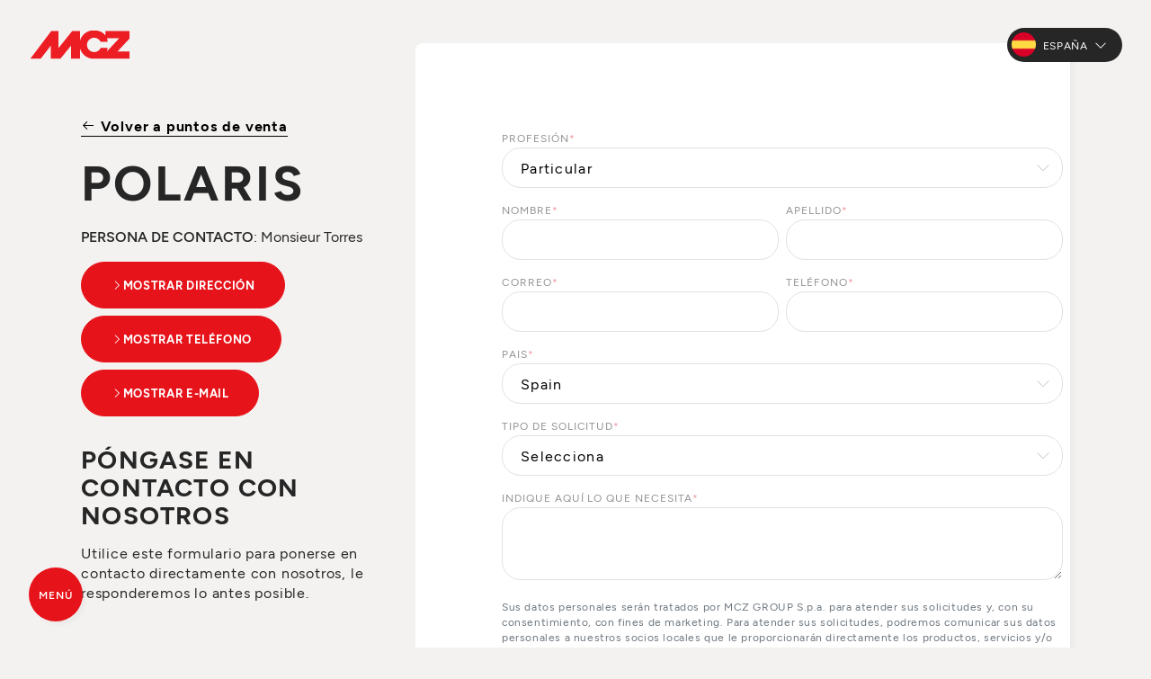

--- FILE ---
content_type: text/html; charset=UTF-8
request_url: https://www.mcz.it/es/puntos-de-venta/778--polaris-78760-jouars-pontchartrain
body_size: 12679
content:
<!doctype html>
<html lang="es">
<head>
    <meta charset="UTF-8">
    <meta http-equiv="Content-type" content="text/html; charset=UTF-8">
    <meta name="viewport" content="width=device-width, initial-scale=1">
    <title>Distribuidor oficial MCZ POLARIS – Estufas y chimeneas 78 Yvelines (Francia)</title>
    <meta name="description" content="Visita POLARIS, distribuidor oficial MCZ en 78 Yvelines (Francia). Estufas y chimeneas de pellet o leña: diseño italiano, eficiencia y confort garantizados.">
    <meta name="keywords" content="">
    <meta name="robots" content="index, follow">
    <meta name="format-detection" content="telephone=no">

    <link rel="canonical" href="https://www.mcz.it/es/puntos-de-venta/778--polaris-78760-jouars-pontchartrain">
    <link rel="alternate" hreflang="it" href="https://www.mcz.it/it/punti-vendita/778--polaris-78760-jouars-pontchartrain" />
    <link rel="alternate" hreflang="fr" href="https://www.mcz.it/fr/revendeurs/778--polaris-78760-jouars-pontchartrain" />
    <link rel="alternate" hreflang="de" href="https://www.mcz.it/de/handlersuche/778--polaris-78760-jouars-pontchartrain" />
    <link rel="alternate" hreflang="es" href="https://www.mcz.it/es/puntos-de-venta/778--polaris-78760-jouars-pontchartrain" />
    <link rel="alternate" hreflang="nl" href="https://www.mcz.it/nl/verkooppunten/778--polaris-78760-jouars-pontchartrain" />
    <link rel="alternate" hreflang="en" href="https://www.mcz.it/en/store-locator/778--polaris-78760-jouars-pontchartrain" />
    <link rel="alternate" hreflang="x-default" href="https://www.mcz.it/en/store-locator/778--polaris-78760-jouars-pontchartrain" />

    <meta property="og:site_name" content="MCZ">
    <meta property="og:title" content="Puntos de venta">
    <meta property="og:description" content="Visita POLARIS, distribuidor oficial MCZ en 78 Yvelines (Francia). Estufas y chimeneas de pellet o leña: diseño italiano, eficiencia y confort garantizados.">
    <meta property="og:type" content="website">
    <meta property="og:url" content="http://www.mcz.it/es/puntos-de-venta/778--polaris-78760-jouars-pontchartrain">
    <meta property="og:image:secure_url" content="https://cdn.mczgroup.com/mcz2023/files/default-opengraph-image.jpg">
            
    <link rel="preconnect" href="https://maxst.icons8.com" />
    <link rel="preconnect" href="https://cdn.mczgroup.com" />
    <link rel="preconnect" href="https://www.googletagmanager.com" />

    <link rel="dns-prefetch" href="//www.youtube.com">
    <link rel="dns-prefetch" href="//www.google.com">

    <!-- Analytics Booster -->
<script defer>
    window.dataLayer = window.dataLayer || [];
    dataLayer.push({'event': 'user_info', 'section': document.title, 'market': 'es'});
</script>
<!-- End Analytics Booster -->

    <!-- Google Tag Manager -->
    <script defer>(function(w,d,s,l,i){w[l]=w[l]||[];w[l].push({'gtm.start':
                new Date().getTime(),event:'gtm.js'});var f=d.getElementsByTagName(s)[0],
            j=d.createElement(s),dl=l!='dataLayer'?'&l='+l:'';j.async=true;j.src=
            'https://www.googletagmanager.com/gtm.js?id='+i+dl;f.parentNode.insertBefore(j,f);
        })(window,document,'script','dataLayer','GTM-KRKKFBNM');</script>
    <!-- End Google Tag Manager -->
    <link rel="apple-touch-icon" sizes="57x57" href="https://cdn.mczgroup.com/resize-image/57x57_cover/mcz2023/settings/mcz-favicon.jpg">
    <link rel="apple-touch-icon" sizes="60x60" href="https://cdn.mczgroup.com/resize-image/60x60_cover/mcz2023/settings/mcz-favicon.jpg">
    <link rel="apple-touch-icon" sizes="72x72" href="https://cdn.mczgroup.com/resize-image/72x72_cover/mcz2023/settings/mcz-favicon.jpg">
    <link rel="apple-touch-icon" sizes="76x76" href="https://cdn.mczgroup.com/resize-image/76x76_cover/mcz2023/settings/mcz-favicon.jpg">
    <link rel="apple-touch-icon" sizes="114x114" href="https://cdn.mczgroup.com/resize-image/114x114_cover/mcz2023/settings/mcz-favicon.jpg">
    <link rel="apple-touch-icon" sizes="120x120" href="https://cdn.mczgroup.com/resize-image/120x120_cover/mcz2023/settings/mcz-favicon.jpg">
    <link rel="apple-touch-icon" sizes="144x144" href="https://cdn.mczgroup.com/resize-image/144x144_cover/mcz2023/settings/mcz-favicon.jpg">
    <link rel="apple-touch-icon" sizes="152x152" href="https://cdn.mczgroup.com/resize-image/152x152_cover/mcz2023/settings/mcz-favicon.jpg">
    <link rel="apple-touch-icon" sizes="180x180" href="https://cdn.mczgroup.com/resize-image/180x180_cover/mcz2023/settings/mcz-favicon.jpg">
    <link rel="icon" type="image/png" sizes="192x192" href="https://cdn.mczgroup.com/resize-image/192x192_cover/mcz2023/settings/mcz-favicon.jpg">
    <link rel="icon" type="image/png" sizes="32x32" href="https://cdn.mczgroup.com/resize-image/32x32_cover/mcz2023/settings/mcz-favicon.jpg">
    <link rel="icon" type="image/png" sizes="96x96" href="https://cdn.mczgroup.com/resize-image/96x96_cover/mcz2023/settings/mcz-favicon.jpg">
    <link rel="icon" type="image/png" sizes="16x16" href="https://cdn.mczgroup.com/resize-image/16x16_cover/mcz2023/settings/mcz-favicon.jpg">
    <meta name="msapplication-TileColor" content="#ffffff">
    <meta name="msapplication-TileImage" content="https://cdn.mczgroup.com/resize-image/144x144_cover/mcz2023/settings/mcz-favicon.jpg">
    <meta name="theme-color" content="#ffffff">

    <link rel="preload" href="https://maxst.icons8.com/vue-static/landings/line-awesome/line-awesome/1.3.0/css/line-awesome.min.css" as="style" onload="this.onload=null;this.rel='stylesheet'">
    <noscript><link rel="stylesheet" href="https://maxst.icons8.com/vue-static/landings/line-awesome/line-awesome/1.3.0/css/line-awesome.min.css"></noscript>

    <link rel="stylesheet" href="https://www.mcz.it/css/public.min.css?id=4a39f50433fed0ae2c820bc0880838a7">

    
    
</head>

<body class="quadretti no-cta" id="top">

    <!-- Google Tag Manager (noscript) -->
    <noscript><iframe src="https://www.googletagmanager.com/ns.html?id=GTM-KRKKFBNM"
                      height="0" width="0" style="display:none;visibility:hidden"></iframe></noscript>
    <!-- End Google Tag Manager (noscript) -->
    

    
    <div class="site-container" id="app">

                <header class="header " id="header">
    
    <div class="header-logo">
        <a  href="https://www.mcz.it/es" ><img class="header-title-logo" src="https://cdn.mczgroup.com/mcz2023/settings/mcz-logo.svg" alt="MCZ" width="114" height="33">
</a>
        <a  href="https://www.mcz.it/es" ><img class="header-title-logo" style="transform:translateX(-200%);" src="https://cdn.mczgroup.com/mcz2023/files/mcz-logo-50.svg" alt="MCZ" width="90">
</a>
    </div>
            <div class="d-flex align-items-center">
            
                            <nav class="lang-country-switcher dropdown">
            <button class="lang-country-switcher-btn dropdown-toggle border-0" type="button" data-bs-toggle="dropdown" aria-expanded="false" id="dropdownLangSwitcher">
                <img class="lang-flag" src="https://cdn.mczgroup.com/mcz2023/files/es.png" alt="es" />
                <span class="ms-1 me-2">España</span>
                <i class="las la-angle-down"></i>
            </button>

            <ul class="lang-country-switcher-list dropdown-menu" aria-labelledby="dropdownLangSwitcher">

                
                                                                                <li>
                            <a class="lang-country-switcher-item dropdown-item" href="https://www.mcz.it/it/punti-vendita/778--polaris-78760-jouars-pontchartrain">
                                <img class="lang-flag" src="https://cdn.mczgroup.com/mcz2023/files/it.png" alt="Italia" />
                                <span class="ms-1">Italia</span>
                            </a>
                        </li>
                                                                                                    <li>
                            <a class="lang-country-switcher-item dropdown-item" href="https://www.mcz.it/fr/revendeurs/778--polaris-78760-jouars-pontchartrain">
                                <img class="lang-flag" src="https://cdn.mczgroup.com/mcz2023/files/fr.png" alt="France" />
                                <span class="ms-1">France</span>
                            </a>
                        </li>
                                                                                                    <li>
                            <a class="lang-country-switcher-item dropdown-item" href="https://www.mcz.it/de/handlersuche/778--polaris-78760-jouars-pontchartrain">
                                <img class="lang-flag" src="https://cdn.mczgroup.com/mcz2023/files/de.png" alt="Deutschland" />
                                <span class="ms-1">Deutschland</span>
                            </a>
                        </li>
                                                                                                                                                            <li>
                            <a class="lang-country-switcher-item dropdown-item" href="https://www.mcz.it/de-at/handlersuche/778--polaris-78760-jouars-pontchartrain">
                                <img class="lang-flag" src="https://cdn.mczgroup.com/mcz2023/files/de-at.png" alt="Österreich (DE)" />
                                <span class="ms-1">Österreich (DE)</span>
                            </a>
                        </li>
                                                                                                    <li>
                            <a class="lang-country-switcher-item dropdown-item" href="https://www.mcz.it/it-ch/punti-vendita/778--polaris-78760-jouars-pontchartrain">
                                <img class="lang-flag" src="https://cdn.mczgroup.com/mcz2023/files/it-ch.png" alt="Svizzera (IT)" />
                                <span class="ms-1">Svizzera (IT)</span>
                            </a>
                        </li>
                                                                                                    <li>
                            <a class="lang-country-switcher-item dropdown-item" href="https://www.mcz.it/fr-ch/revendeurs/778--polaris-78760-jouars-pontchartrain">
                                <img class="lang-flag" src="https://cdn.mczgroup.com/mcz2023/files/fr-ch.png" alt="Suisse (FR)" />
                                <span class="ms-1">Suisse (FR)</span>
                            </a>
                        </li>
                                                                                                    <li>
                            <a class="lang-country-switcher-item dropdown-item" href="https://www.mcz.it/de-ch/handlersuche/778--polaris-78760-jouars-pontchartrain">
                                <img class="lang-flag" src="https://cdn.mczgroup.com/mcz2023/files/de-ch.png" alt="Schweiz (DE)" />
                                <span class="ms-1">Schweiz (DE)</span>
                            </a>
                        </li>
                                                                                                    <li>
                            <a class="lang-country-switcher-item dropdown-item" href="https://www.mcz.it/fr-be/revendeurs/778--polaris-78760-jouars-pontchartrain">
                                <img class="lang-flag" src="https://cdn.mczgroup.com/mcz2023/files/fr-be.png" alt="Belgique (FR)" />
                                <span class="ms-1">Belgique (FR)</span>
                            </a>
                        </li>
                                                                                                    <li>
                            <a class="lang-country-switcher-item dropdown-item" href="https://www.mcz.it/nl-be/verkooppunten/778--polaris-78760-jouars-pontchartrain">
                                <img class="lang-flag" src="https://cdn.mczgroup.com/mcz2023/files/nl-be.png" alt="België (NL)" />
                                <span class="ms-1">België (NL)</span>
                            </a>
                        </li>
                                                                                                    <li>
                            <a class="lang-country-switcher-item dropdown-item" href="https://www.mcz.it/nl/verkooppunten/778--polaris-78760-jouars-pontchartrain">
                                <img class="lang-flag" src="https://cdn.mczgroup.com/mcz2023/files/nl.png" alt="Nederland" />
                                <span class="ms-1">Nederland</span>
                            </a>
                        </li>
                                                                                                    <li>
                            <a class="lang-country-switcher-item dropdown-item" href="https://www.mcz.it/en/store-locator/778--polaris-78760-jouars-pontchartrain">
                                <img class="lang-flag" src="https://cdn.mczgroup.com/mcz2023/files/en.png" alt="Rest of the world (English)" />
                                <span class="ms-1">Rest of the world (English)</span>
                            </a>
                        </li>
                                    
                
                
                <hr class="my-2">
                <li>
                    <a class="lang-country-switcher-item dropdown-item" href="https://mcz.dk/" target="_blank">
                        
                        <span class="ms-1">Danmark</span>
                    </a>
                </li>
                <li>
                    <a class="lang-country-switcher-item dropdown-item" href="https://www.mcz-pelletstoves.co.uk/" target="_blank">
                        
                        <span class="ms-1">United Kingdom</span>
                    </a>
                </li>

                
                

            </ul>
        </nav>
                    
                        
        </div>
        
</header>

        <nav class="primary-nav " id="primary-nav">
    <ul  class="primary-nav-list"  role="menu">
                    <li role="menuitem">
            <span class="a cursor-pointer  has-submenu  "  data-submenu="productos"                 data-gtm-event="menu_click"
                data-gtm-label="Productos">
                            <span class="w-100 d-flex justify-content-between align-items-center">
                    Productos
                                    </span>
                         <i class="las la-arrow-right"></i>         </span>
    </li>
                    <li role="menuitem">
            <a class=" " href="https://www.mcz.it/es/proyectos"              data-gtm-event="menu_click"
            data-gtm-label="Inspiraciones">
                            <span class="w-100 d-flex justify-content-between align-items-center">
                    Inspiraciones
                                    </span>
                                </a>
    </li>
                    <li role="menuitem">
            <a class=" active" href="https://www.mcz.it/es/puntos-de-venta"              data-gtm-event="menu_click"
            data-gtm-label="Puntos de venta">
                            <span class="w-100 d-flex justify-content-between align-items-center">
                    Puntos de venta
                                    </span>
                                </a>
    </li>
                    <li role="menuitem">
            <span class="a cursor-pointer  has-submenu  "  data-submenu="asistencia"                 data-gtm-event="menu_click"
                data-gtm-label="Asistencia">
                            <span class="w-100 d-flex justify-content-between align-items-center">
                    Asistencia
                                    </span>
                         <i class="las la-arrow-right"></i>         </span>
    </li>
            </ul>
        <ul  class="secondary-nav-list"  role="menu">
                    <li role="menuitem">
            <a class=" " href="https://www.mczgroup.it/en/press/"  target="_blank" rel="noopener noreferrer"              data-gtm-event="menu_click"
            data-gtm-label="Press">
                            <span class="w-100 d-flex justify-content-between align-items-center">
                    Press
                                    </span>
                                </a>
    </li>
            </ul>
        <ul  class="secondary-nav-list mt-2 mt-lg-4"  role="menu">
                    <li role="menuitem">
            <a class=" " href="https://www.mczgroup.com/es/area/"  target="_blank" rel="noopener noreferrer"              data-gtm-event="menu_click"
            data-gtm-label="Área reservada B2B">
                            <span class="w-100 d-flex justify-content-between align-items-center">
                    Área reservada B2B
                     <i class="las la-lock me-1"></i>                 </span>
                                </a>
    </li>
            </ul>
        </nav>
<div class="secondary-nav " id="secondary-nav-productos">
                    <div class="d-flex flex-column justify-content-center flex-grow-1">
                        <span class="submenu-title">Productos</span>
                        <!--<p class="submenu-subtitle text-muted">Tutta la gamma prodotti che ci rende unici nel mondo.</p>-->
                        <ul role="menu" class="mt-2 mt-lg-3">
                                                                                                <li role="menuitem">
                                        <a href="https://www.mcz.it/es/productos/estufas"
                                           data-gtm-event="menu_click"
                                           data-gtm-label="Productos > Estufas">Estufas</a>
                                                                                    <ul>
                                                                                                                                                            <li>
                                                            <a href="https://www.mcz.it/es/productos/estufas-de-pellet"  style="text-transform: uppercase;font-weight: 600;"                                                                 data-gtm-event="menu_click"
                                                                data-gtm-label="Productos > Estufas > Estufas de pellets">Estufas de pellets</a>
                                                                                                                            <ul class="mb-1">
                                                                                                                                                                                                                        <li><a href="https://www.mcz.it/es/productos/estufas-de-pellets-de-aire"
                                                                                   data-gtm-event="menu_click"
                                                                                   data-gtm-label="Productos > Estufas > Estufas de pellets > Estufas de pellets de aire">Estufas de pellets de aire</a></li>
                                                                                                                                                                                                                                                                                                <li><a href="https://www.mcz.it/es/productos/estufas-de-pellet-canalizadas"
                                                                                   data-gtm-event="menu_click"
                                                                                   data-gtm-label="Productos > Estufas > Estufas de pellets > Estufas de pellet canalizadas">Estufas de pellet canalizadas</a></li>
                                                                                                                                                                                                                                                                                                <li><a href="https://www.mcz.it/es/productos/estufas-de-pellet-hidro"
                                                                                   data-gtm-event="menu_click"
                                                                                   data-gtm-label="Productos > Estufas > Estufas de pellets > Estufas de pellet hidro">Estufas de pellet hidro</a></li>
                                                                                                                                                                                                            </ul>
                                                                                                                    </li>
                                                                                                                                                                                                                <li>
                                                            <a href="https://www.mcz.it/es/productos/estufas-de-lena"  style="text-transform: uppercase;font-weight: 600;"                                                                 data-gtm-event="menu_click"
                                                                data-gtm-label="Productos > Estufas > Estufas de leña">Estufas de leña</a>
                                                                                                                    </li>
                                                                                                                                                </ul>
                                                                            </li>
                                                                                                                                <li role="menuitem">
                                        <a href="https://www.mcz.it/es/productos/chimeneas-modernas"
                                           data-gtm-event="menu_click"
                                           data-gtm-label="Productos > Chimeneas">Chimeneas</a>
                                                                                    <ul>
                                                                                                                                                            <li>
                                                            <a href="https://www.mcz.it/es/productos/chimeneas-de-pellet"                                                                 data-gtm-event="menu_click"
                                                                data-gtm-label="Productos > Chimeneas > Chimeneas de pellet">Chimeneas de pellet</a>
                                                                                                                    </li>
                                                                                                                                                                                                                <li>
                                                            <a href="https://www.mcz.it/es/productos/chimeneas-de-lena"                                                                 data-gtm-event="menu_click"
                                                                data-gtm-label="Productos > Chimeneas > Chimeneas de leña">Chimeneas de leña</a>
                                                                                                                    </li>
                                                                                                                                                </ul>
                                                                            </li>
                                                                                                                                <li role="menuitem">
                                        <a href="https://www.mcz.it/es/productos/insertables-para-chimenea"
                                           data-gtm-event="menu_click"
                                           data-gtm-label="Productos > Insertables">Insertables</a>
                                                                                    <ul>
                                                                                                                                                            <li>
                                                            <a href="https://www.mcz.it/es/productos/insertos-de-pellets"                                                                 data-gtm-event="menu_click"
                                                                data-gtm-label="Productos > Insertables > Insertos de pellets">Insertos de pellets</a>
                                                                                                                    </li>
                                                                                                                                                                                                                <li>
                                                            <a href="https://www.mcz.it/es/productos/insertos-de-lena"                                                                 data-gtm-event="menu_click"
                                                                data-gtm-label="Productos > Insertables > Insertos de leña">Insertos de leña</a>
                                                                                                                    </li>
                                                                                                                                                </ul>
                                                                            </li>
                                                                                                                                <li role="menuitem">
                                        <a href="https://www.mcz.it/es/productos/calderas-de-pellet"
                                           data-gtm-event="menu_click"
                                           data-gtm-label="Productos > Calderas de pellet">Calderas de pellet</a>
                                                                            </li>
                                                                                    </ul>
                    </div>
                                            <hr class="mb-2 mt-4 mt-md-2" style="border-color:#a2a2a2">
                                                    <ul role="menu" class="mt-4">
                                                            <li role="menuitem">
                                     <span class="text-uppercase text-white">Tecnologías</span>
                                                                                                                <ul>
                                                                                                                                                <li><a href="https://www.mcz.it/es/tecnologia-365"
                                                           data-gtm-event="menu_click"
                                                           data-gtm-label="Productos > Tecnologías > 365">365</a></li>
                                                                                                                                                                                                <li><a href="https://www.mcz.it/es/tecnologia-core"
                                                           data-gtm-event="menu_click"
                                                           data-gtm-label="Productos > Tecnologías > Core">Core</a></li>
                                                                                                                                                                                                <li><a href="https://www.mcz.it/es/tecnologia-wifi-maestro"
                                                           data-gtm-event="menu_click"
                                                           data-gtm-label="Productos > Tecnologías > Maestro+">Maestro+</a></li>
                                                                                                                                    </ul>
                                                                    </li>
                                                        </ul>
                                                                                </div>
                                                                                        <div class="secondary-nav " id="secondary-nav-asistencia">
                    <span class="submenu-title">Asistencia</span>
                                                                        <ul class="mb-4">
                                <li class="d-flex flex-column align-items-start position-relative">
                                    <img src="https://cdn.mczgroup.com/mcz2023/files/faq.png" width="100" height="100" style="filter:invert(.25);top:-10px;right:-10px;z-index:-1;" class="position-absolute" alt="Solicito información sobre la compra"/>
                                    <span class="text-uppercase text-white mb-2" style="width:85%">Solicito información sobre la compra</span>
                                    <!--<span class="text-muted mb-1">Estoy buscando un producto de pellets o de madera, pero todavía estoy indeciso y no sé qué elegir.</span>-->
                                    <a href="https://www.mcz.it/es/asistencia?type=info" class="btn btn-link btn-link-arrow border-0 text-primary"
                                       data-gtm-event="menu_click"
                                       data-gtm-label="Asistencia > Solicito información sobre la compra > Le ayudamos">Le ayudamos</a>
                                </li>
                            </ul>
                            <ul class="mt-4 mb-4">
                                <li class="d-flex flex-column align-items-start position-relative">
                                    <img src="https://cdn.mczgroup.com/mcz2023/files/customer-support.png" width="70" height="70" style="filter:invert(.25);top:0;right:0;z-index:-1;" class="position-absolute" alt="Tengo un producto MCZ y necesito ayuda" />
                                    <span class="text-uppercase text-white mb-2" style="width:85%">Tengo un producto MCZ y necesito ayuda</span>
                                    <!--<span class="text-muted mb-1">Necesito asistencia técnica sobre un producto de pellets o madera de MCZ que he comprado.</span>-->
                                    <a href="https://www.mcz.it/es/asistencia?type=customer" class="btn btn-link btn-link-arrow border-0 text-primary"
                                       data-gtm-event="menu_click"
                                       data-gtm-label="Asistencia > Tengo un producto MCZ y necesito ayuda > Solicitar asistencia">Solicitar asistencia</a>
                                </li>
                            </ul>
                                                                                        <ul role="menu" class="mt-3 d-flex flex-column justify-content-center">
                                                            <li role="menuitem" >
                                     <span class="text-uppercase text-white">Materiales</span>
                                                                                                                <ul>
                                                                                            <li><a href="https://www.mcz.it/es/asistencia/tutoriales-en-video"                                                         data-gtm-event="menu_click"
                                                        data-gtm-label="Asistencia > Materiales > Tutoriales en vídeo">Tutoriales en vídeo</a></li>
                                                                                            <li><a href="https://www.mcz.it/es/asistencia/area-de-descarga/catalogos-guias"                                                         data-gtm-event="menu_click"
                                                        data-gtm-label="Asistencia > Materiales > Catalogos guias">Catalogos guias</a></li>
                                                                                            <li><a href="https://www.mcz.it/es/asistencia/area-de-descarga/documentos-tecnicos"                                                         data-gtm-event="menu_click"
                                                        data-gtm-label="Asistencia > Materiales > Documentos tecnicos">Documentos tecnicos</a></li>
                                                                                            <li><a href="https://www.mcz.it/es/asistencia/area-de-descarga/archivos-de-dibujo"                                                         data-gtm-event="menu_click"
                                                        data-gtm-label="Asistencia > Materiales > Archivos de dibujo">Archivos de dibujo</a></li>
                                                                                            <li><a href="https://www.mcz.it/es/asistencia/preguntas-frecuentes"                                                         data-gtm-event="menu_click"
                                                        data-gtm-label="Asistencia > Materiales > Preguntas frecuentes">Preguntas frecuentes</a></li>
                                                                                    </ul>
                                                                    </li>
                                                    </ul>
                                    </div>
                        
        
        <main class="main" id="main">
            
        <div class="main-container">
        <punto-vendita-map
            lang="es"
            back-url="https://www.mcz.it/es/puntos-de-venta"
            :preload-retailer="{&quot;id&quot;:307,&quot;data&quot;:{&quot;de&quot;:{&quot;id&quot;:778,&quot;cad&quot;:0,&quot;cap&quot;:&quot;78760&quot;,&quot;cor&quot;:1,&quot;fax&quot;:&quot;&quot;,&quot;img&quot;:[],&quot;iso&quot;:&quot;FR&quot;,&quot;lat&quot;:48.7825115,&quot;lng&quot;:1.8935329,&quot;mcz&quot;:1,&quot;red&quot;:0,&quot;sun&quot;:0,&quot;uri&quot;:&quot;polaris-78760-jouars-pontchartrain&quot;,&quot;url&quot;:null,&quot;cap2&quot;:null,&quot;core&quot;:1,&quot;imgs&quot;:[],&quot;plus&quot;:&quot;0&quot;,&quot;sito&quot;:&quot;mcz&quot;,&quot;email&quot;:&quot;lry.polaris@gmail.com&quot;,&quot;freep&quot;:0,&quot;leoni&quot;:1,&quot;orari&quot;:{&quot;1&quot;:&quot;10:00 - 12:30 \/ 14:00 - 18:00&quot;,&quot;2&quot;:&quot;10:00 - 12:30 \/ 14:00 - 18:00&quot;,&quot;3&quot;:&quot;10:00 - 12:30 \/ 14:00 - 18:00&quot;,&quot;4&quot;:&quot;10:00 - 12:30 \/ 14:00 - 18:00&quot;,&quot;5&quot;:&quot;10:00 - 12:30 \/ 14:00 - 18:00&quot;,&quot;6&quot;:&quot;10:00 - 12:30 \/ 14:00 - 18:00&quot;,&quot;7&quot;:&quot; -  \/  - &quot;},&quot;codice&quot;:14606,&quot;comune&quot;:&quot;JOUARS PONTCHARTRAIN&quot;,&quot;id_reg&quot;:267,&quot;living&quot;:0,&quot;pagina&quot;:0,&quot;pegaso&quot;:0,&quot;azienda&quot;:&quot;MCZ&quot;,&quot;dataagg&quot;:&quot;2022-11-04 15:02:03&quot;,&quot;datamod&quot;:&quot;2023-05-30 14:40:01&quot;,&quot;eiko365&quot;:1,&quot;filiale&quot;:0,&quot;heating&quot;:0,&quot;insegna&quot;:&quot;POLARIS&quot;,&quot;num_ord&quot;:0,&quot;privacy&quot;:0,&quot;servizi&quot;:[{&quot;img&quot;:&quot;srvz_sop_tec.jpg&quot;,&quot;desc&quot;:&quot;Wir bieten Ihnen eine Vor-Ort-Analyse Ihrer Bed\u00fcrfnisse und der Eigenschaften Ihres Hauses, um das richtige Produkt f\u00fcr Sie ausw\u00e4hlen zu k\u00f6nnen.&quot;,&quot;titolo&quot;:&quot;Technische Vor-Ort-Besichtigung&quot;},{&quot;img&quot;:&quot;srvz_stu_cas.jpg&quot;,&quot;desc&quot;:&quot;Wir setzen auf qualifizierte und geschulte Techniker, die eine Installation nach den geltenden Normen garantieren.&quot;,&quot;titolo&quot;:&quot;Verlegung und Installation der \u00d6fen&quot;},{&quot;img&quot;:&quot;srvz_prg_ins.jpg&quot;,&quot;desc&quot;:&quot;Wir bieten Ihnen einen schl\u00fcsselfertigen Service f\u00fcr Ihren Kamin. Wir entwickeln spezifische Designvorschl\u00e4ge, \u00fcberwachen die Installation, bieten ma\u00dfgeschneiderte Verkleidungen an und stellen sie entweder direkt oder \u00fcber qualifizierte Lieferanten her.&quot;,&quot;titolo&quot;:&quot;Planung und Installation des Heizkamins&quot;},{&quot;img&quot;:&quot;srvz_prg_cfu.jpg&quot;,&quot;desc&quot;:&quot;Direkt oder \u00fcber einen qualifizierten Fachmann k\u00fcmmern wir uns um die Planung und Installation des f\u00fcr Ihr Haus und das von Ihnen gew\u00e4hlte Produkt am besten geeigneten Schornsteinsystems.&quot;,&quot;titolo&quot;:&quot;Planung und Installation von Rauchabz\u00fcgen&quot;},{&quot;img&quot;:&quot;srvz_mnt_ann.jpg&quot;,&quot;desc&quot;:&quot;Wir bieten Ihnen einen Reinigungs-, Wartungs- und Inspektionsservice f\u00fcr Ihren Ofen oder Kamin. Es handelt sich um eine Kontrolle, die gesetzlich einmal im Jahr durchgef\u00fchrt werden muss.&quot;,&quot;titolo&quot;:&quot;J\u00e4hrliche Wartung&quot;},{&quot;img&quot;:&quot;srvz_prd_acc.jpg&quot;,&quot;desc&quot;:&quot;Vor dem Kauf ist es wichtig, einen Ofen oder Kamin in Betrieb zu sehen.  Bei uns ist mindestens ein Ger\u00e4t vorhanden, das an einen Rauchabzug angeschlossen ist und eingeschaltet werden kann, um so die verschiedenen Eigenschaften besser beurteilen zu k\u00f6nnen. Kontrollieren Sie hier unten, welche Ger\u00e4te in Betrieb sind.&quot;,&quot;titolo&quot;:&quot;Eingeschaltete Produkte im Ausstellungsraum&quot;}],&quot;disabled&quot;:0,&quot;doppione&quot;:&quot;2&quot;,&quot;id_stato&quot;:5,&quot;nome_reg&quot;:&quot;78 Yvelines&quot;,&quot;prodotti&quot;:[{&quot;id&quot;:92,&quot;core&quot;:0,&quot;attivo&quot;:0,&quot;azienda&quot;:&quot;MCZ&quot;,&quot;id_modello&quot;:13662469,&quot;id_articolo&quot;:0,&quot;id_rivendita&quot;:778},{&quot;id&quot;:222,&quot;core&quot;:0,&quot;attivo&quot;:0,&quot;azienda&quot;:&quot;MCZ&quot;,&quot;id_modello&quot;:13662455,&quot;id_articolo&quot;:0,&quot;id_rivendita&quot;:778},{&quot;id&quot;:223,&quot;core&quot;:0,&quot;attivo&quot;:0,&quot;azienda&quot;:&quot;MCZ&quot;,&quot;id_modello&quot;:13662472,&quot;id_articolo&quot;:0,&quot;id_rivendita&quot;:778},{&quot;id&quot;:224,&quot;core&quot;:0,&quot;attivo&quot;:0,&quot;azienda&quot;:&quot;MCZ&quot;,&quot;id_modello&quot;:13662458,&quot;id_articolo&quot;:0,&quot;id_rivendita&quot;:778},{&quot;id&quot;:363,&quot;core&quot;:0,&quot;attivo&quot;:0,&quot;azienda&quot;:&quot;MCZ&quot;,&quot;id_modello&quot;:13662473,&quot;id_articolo&quot;:0,&quot;id_rivendita&quot;:778},{&quot;id&quot;:513,&quot;core&quot;:0,&quot;attivo&quot;:0,&quot;azienda&quot;:&quot;MCZ&quot;,&quot;id_modello&quot;:13662454,&quot;id_articolo&quot;:0,&quot;id_rivendita&quot;:778},{&quot;id&quot;:620,&quot;core&quot;:0,&quot;attivo&quot;:0,&quot;azienda&quot;:&quot;MCZ&quot;,&quot;id_modello&quot;:13662467,&quot;id_articolo&quot;:0,&quot;id_rivendita&quot;:778},{&quot;id&quot;:720,&quot;core&quot;:0,&quot;attivo&quot;:0,&quot;azienda&quot;:&quot;MCZ&quot;,&quot;id_modello&quot;:13662457,&quot;id_articolo&quot;:0,&quot;id_rivendita&quot;:778},{&quot;id&quot;:2447,&quot;core&quot;:0,&quot;attivo&quot;:0,&quot;azienda&quot;:&quot;MCZ&quot;,&quot;id_modello&quot;:13662451,&quot;id_articolo&quot;:0,&quot;id_rivendita&quot;:778}],&quot;showroom&quot;:1,&quot;statoapp&quot;:1,&quot;telefono&quot;:&quot;0134878132&quot;,&quot;visibile&quot;:1,&quot;idregione&quot;:267,&quot;indirizzo&quot;:&quot;878, Route des Mousseaux&quot;,&quot;stato_iso&quot;:&quot;FR&quot;,&quot;statotrad&quot;:&quot;Frankreich&quot;,&quot;tassozero&quot;:0,&quot;tipologia&quot;:&quot;0&quot;,&quot;email_comm&quot;:&quot;jbrenier.polaris78@gmail.com&quot;,&quot;email_mrkt&quot;:&quot;jbrenier.polaris78@gmail.com&quot;,&quot;latitudine&quot;:48.7850939,&quot;newsletter&quot;:0,&quot;subcliente&quot;:0,&quot;subfiliale&quot;:0,&quot;idprovincia&quot;:255,&quot;longitudine&quot;:1.8256572,&quot;promoattiva&quot;:0,&quot;email_agente&quot;:&quot;camille.morival@mczgroup.fr&quot;,&quot;emailconfirm&quot;:null,&quot;id_provincia&quot;:255,&quot;promoattiva2&quot;:0,&quot;nomeprovincia&quot;:&quot;78 Yvelines&quot;,&quot;siglaprovincia&quot;:&quot;78&quot;,&quot;st_descrizione&quot;:&quot;Francia&quot;,&quot;packserenissime&quot;:0,&quot;ragione_sociale&quot;:&quot;POLARIS&quot;,&quot;referente_fuoco&quot;:&quot;Monsieur Torres&quot;,&quot;privacy_cartaceo&quot;:0,&quot;email_comm_contatto&quot;:&quot;Jeremy Brenier&quot;,&quot;email_mrkt_contatto&quot;:&quot;Jeremy Brenier&quot;,&quot;newsletter_cartaceo&quot;:0,&quot;data_confirm_cartaceo&quot;:null},&quot;en&quot;:{&quot;id&quot;:778,&quot;cad&quot;:0,&quot;cap&quot;:&quot;78760&quot;,&quot;cor&quot;:1,&quot;fax&quot;:&quot;&quot;,&quot;img&quot;:[],&quot;iso&quot;:&quot;FR&quot;,&quot;lat&quot;:48.7825115,&quot;lng&quot;:1.8935329,&quot;mcz&quot;:1,&quot;red&quot;:0,&quot;sun&quot;:0,&quot;uri&quot;:&quot;polaris-78760-jouars-pontchartrain&quot;,&quot;url&quot;:null,&quot;cap2&quot;:null,&quot;core&quot;:1,&quot;imgs&quot;:[],&quot;plus&quot;:&quot;0&quot;,&quot;sito&quot;:&quot;mcz&quot;,&quot;email&quot;:&quot;lry.polaris@gmail.com&quot;,&quot;freep&quot;:0,&quot;leoni&quot;:1,&quot;orari&quot;:{&quot;1&quot;:&quot;10:00 - 12:30 \/ 14:00 - 18:00&quot;,&quot;2&quot;:&quot;10:00 - 12:30 \/ 14:00 - 18:00&quot;,&quot;3&quot;:&quot;10:00 - 12:30 \/ 14:00 - 18:00&quot;,&quot;4&quot;:&quot;10:00 - 12:30 \/ 14:00 - 18:00&quot;,&quot;5&quot;:&quot;10:00 - 12:30 \/ 14:00 - 18:00&quot;,&quot;6&quot;:&quot;10:00 - 12:30 \/ 14:00 - 18:00&quot;,&quot;7&quot;:&quot; -  \/  - &quot;},&quot;codice&quot;:14606,&quot;comune&quot;:&quot;JOUARS PONTCHARTRAIN&quot;,&quot;id_reg&quot;:267,&quot;living&quot;:0,&quot;pagina&quot;:0,&quot;pegaso&quot;:0,&quot;azienda&quot;:&quot;MCZ&quot;,&quot;dataagg&quot;:&quot;2022-11-04 15:02:03&quot;,&quot;datamod&quot;:&quot;2023-05-30 14:40:01&quot;,&quot;eiko365&quot;:1,&quot;filiale&quot;:0,&quot;heating&quot;:0,&quot;insegna&quot;:&quot;POLARIS&quot;,&quot;num_ord&quot;:0,&quot;privacy&quot;:0,&quot;servizi&quot;:[{&quot;img&quot;:&quot;srvz_sop_tec.jpg&quot;,&quot;desc&quot;:&quot;We offer you an on-site analysis of your needs and the characteristics of your home, in order to be able to select the right product for you.&quot;,&quot;titolo&quot;:&quot;Technical site inspection&quot;},{&quot;img&quot;:&quot;srvz_stu_cas.jpg&quot;,&quot;desc&quot;:&quot;We rely on qualified and trained technicians who guarantee installation in accordance with current regulations.&quot;,&quot;titolo&quot;:&quot;Stove installation&quot;},{&quot;img&quot;:&quot;srvz_prg_ins.jpg&quot;,&quot;desc&quot;:&quot;We offer you a turn-key service for your fireplace. We develop specific design proposals, supervise installation, offer customised claddings and manufacture them, either directly or through qualified suppliers.&quot;,&quot;titolo&quot;:&quot;Fireplace design and installation&quot;},{&quot;img&quot;:&quot;srvz_prg_cfu.jpg&quot;,&quot;desc&quot;:&quot;Directly or through a qualified professional, we take care of designing and installing the most suitable chimney system for your home and the product you have chosen.&quot;,&quot;titolo&quot;:&quot;Flue design and installation&quot;},{&quot;img&quot;:&quot;srvz_mnt_ann.jpg&quot;,&quot;desc&quot;:&quot;We offer you a cleaning, maintenance and inspection service for your stove or fireplace. This is a check-up that must be undertaken by law once a year.&quot;,&quot;titolo&quot;:&quot;Annual maintenance&quot;},{&quot;img&quot;:&quot;srvz_prd_acc.jpg&quot;,&quot;desc&quot;:&quot;Seeing a stove or fireplace in operation before purchase is essential. We have at least one product in our showroom that is connected to a chimney and can be turned on to assess all its features. Check the section below to see which products are in operation.&quot;,&quot;titolo&quot;:&quot;Switched-on products in the showroom&quot;}],&quot;disabled&quot;:0,&quot;doppione&quot;:&quot;2&quot;,&quot;id_stato&quot;:5,&quot;nome_reg&quot;:&quot;78 Yvelines&quot;,&quot;prodotti&quot;:[{&quot;id&quot;:92,&quot;core&quot;:0,&quot;attivo&quot;:0,&quot;azienda&quot;:&quot;MCZ&quot;,&quot;id_modello&quot;:13662469,&quot;id_articolo&quot;:0,&quot;id_rivendita&quot;:778},{&quot;id&quot;:222,&quot;core&quot;:0,&quot;attivo&quot;:0,&quot;azienda&quot;:&quot;MCZ&quot;,&quot;id_modello&quot;:13662455,&quot;id_articolo&quot;:0,&quot;id_rivendita&quot;:778},{&quot;id&quot;:223,&quot;core&quot;:0,&quot;attivo&quot;:0,&quot;azienda&quot;:&quot;MCZ&quot;,&quot;id_modello&quot;:13662472,&quot;id_articolo&quot;:0,&quot;id_rivendita&quot;:778},{&quot;id&quot;:224,&quot;core&quot;:0,&quot;attivo&quot;:0,&quot;azienda&quot;:&quot;MCZ&quot;,&quot;id_modello&quot;:13662458,&quot;id_articolo&quot;:0,&quot;id_rivendita&quot;:778},{&quot;id&quot;:363,&quot;core&quot;:0,&quot;attivo&quot;:0,&quot;azienda&quot;:&quot;MCZ&quot;,&quot;id_modello&quot;:13662473,&quot;id_articolo&quot;:0,&quot;id_rivendita&quot;:778},{&quot;id&quot;:513,&quot;core&quot;:0,&quot;attivo&quot;:0,&quot;azienda&quot;:&quot;MCZ&quot;,&quot;id_modello&quot;:13662454,&quot;id_articolo&quot;:0,&quot;id_rivendita&quot;:778},{&quot;id&quot;:620,&quot;core&quot;:0,&quot;attivo&quot;:0,&quot;azienda&quot;:&quot;MCZ&quot;,&quot;id_modello&quot;:13662467,&quot;id_articolo&quot;:0,&quot;id_rivendita&quot;:778},{&quot;id&quot;:720,&quot;core&quot;:0,&quot;attivo&quot;:0,&quot;azienda&quot;:&quot;MCZ&quot;,&quot;id_modello&quot;:13662457,&quot;id_articolo&quot;:0,&quot;id_rivendita&quot;:778},{&quot;id&quot;:2447,&quot;core&quot;:0,&quot;attivo&quot;:0,&quot;azienda&quot;:&quot;MCZ&quot;,&quot;id_modello&quot;:13662451,&quot;id_articolo&quot;:0,&quot;id_rivendita&quot;:778}],&quot;showroom&quot;:1,&quot;statoapp&quot;:1,&quot;telefono&quot;:&quot;0134878132&quot;,&quot;visibile&quot;:1,&quot;idregione&quot;:267,&quot;indirizzo&quot;:&quot;878, Route des Mousseaux&quot;,&quot;stato_iso&quot;:&quot;FR&quot;,&quot;statotrad&quot;:&quot;France&quot;,&quot;tassozero&quot;:0,&quot;tipologia&quot;:&quot;0&quot;,&quot;email_comm&quot;:&quot;jbrenier.polaris78@gmail.com&quot;,&quot;email_mrkt&quot;:&quot;jbrenier.polaris78@gmail.com&quot;,&quot;latitudine&quot;:48.7850939,&quot;newsletter&quot;:0,&quot;subcliente&quot;:0,&quot;subfiliale&quot;:0,&quot;idprovincia&quot;:255,&quot;longitudine&quot;:1.8256572,&quot;promoattiva&quot;:0,&quot;email_agente&quot;:&quot;camille.morival@mczgroup.fr&quot;,&quot;emailconfirm&quot;:null,&quot;id_provincia&quot;:255,&quot;promoattiva2&quot;:0,&quot;nomeprovincia&quot;:&quot;78 Yvelines&quot;,&quot;siglaprovincia&quot;:&quot;78&quot;,&quot;st_descrizione&quot;:&quot;Francia&quot;,&quot;packserenissime&quot;:0,&quot;ragione_sociale&quot;:&quot;POLARIS&quot;,&quot;referente_fuoco&quot;:&quot;Monsieur Torres&quot;,&quot;privacy_cartaceo&quot;:0,&quot;email_comm_contatto&quot;:&quot;Jeremy Brenier&quot;,&quot;email_mrkt_contatto&quot;:&quot;Jeremy Brenier&quot;,&quot;newsletter_cartaceo&quot;:0,&quot;data_confirm_cartaceo&quot;:null},&quot;es&quot;:{&quot;id&quot;:778,&quot;cad&quot;:0,&quot;cap&quot;:&quot;78760&quot;,&quot;cor&quot;:1,&quot;fax&quot;:&quot;&quot;,&quot;img&quot;:[],&quot;iso&quot;:&quot;FR&quot;,&quot;lat&quot;:48.7825115,&quot;lng&quot;:1.8935329,&quot;mcz&quot;:1,&quot;red&quot;:0,&quot;sun&quot;:0,&quot;uri&quot;:&quot;polaris-78760-jouars-pontchartrain&quot;,&quot;url&quot;:null,&quot;cap2&quot;:null,&quot;core&quot;:1,&quot;imgs&quot;:[],&quot;plus&quot;:&quot;0&quot;,&quot;sito&quot;:&quot;mcz&quot;,&quot;email&quot;:&quot;lry.polaris@gmail.com&quot;,&quot;freep&quot;:0,&quot;leoni&quot;:1,&quot;orari&quot;:{&quot;1&quot;:&quot;10:00 - 12:30 \/ 14:00 - 18:00&quot;,&quot;2&quot;:&quot;10:00 - 12:30 \/ 14:00 - 18:00&quot;,&quot;3&quot;:&quot;10:00 - 12:30 \/ 14:00 - 18:00&quot;,&quot;4&quot;:&quot;10:00 - 12:30 \/ 14:00 - 18:00&quot;,&quot;5&quot;:&quot;10:00 - 12:30 \/ 14:00 - 18:00&quot;,&quot;6&quot;:&quot;10:00 - 12:30 \/ 14:00 - 18:00&quot;,&quot;7&quot;:&quot; -  \/  - &quot;},&quot;codice&quot;:14606,&quot;comune&quot;:&quot;JOUARS PONTCHARTRAIN&quot;,&quot;id_reg&quot;:267,&quot;living&quot;:0,&quot;pagina&quot;:0,&quot;pegaso&quot;:0,&quot;azienda&quot;:&quot;MCZ&quot;,&quot;dataagg&quot;:&quot;2022-11-04 15:02:03&quot;,&quot;datamod&quot;:&quot;2023-05-30 14:40:01&quot;,&quot;eiko365&quot;:1,&quot;filiale&quot;:0,&quot;heating&quot;:0,&quot;insegna&quot;:&quot;POLARIS&quot;,&quot;num_ord&quot;:0,&quot;privacy&quot;:0,&quot;servizi&quot;:[{&quot;img&quot;:&quot;srvz_sop_tec.jpg&quot;,&quot;desc&quot;:&quot;Le ofrecemos un an\u00e1lisis in situ de sus necesidades y de las caracter\u00edsticas de su vivienda, para poder seleccionar el producto adecuado para usted.&quot;,&quot;titolo&quot;:&quot;Inspecci\u00f3n t\u00e9cnica in situ&quot;},{&quot;img&quot;:&quot;srvz_stu_cas.jpg&quot;,&quot;desc&quot;:&quot;Contamos con t\u00e9cnicos cualificados y formados que garantizan una instalaci\u00f3n conforme a la normativa vigente.&quot;,&quot;titolo&quot;:&quot;Colocaci\u00f3n e instalaci\u00f3n de estufas&quot;},{&quot;img&quot;:&quot;srvz_prg_ins.jpg&quot;,&quot;desc&quot;:&quot;Le ofrecemos un servicio llave en mano para su chimenea. Desarrollamos propuestas de dise\u00f1o espec\u00edficas, supervisamos la instalaci\u00f3n, ofrecemos revestimientos personalizados y los fabricamos, directamente o a trav\u00e9s de proveedores cualificados.&quot;,&quot;titolo&quot;:&quot;Dise\u00f1o e instalaci\u00f3n de la chimenea&quot;},{&quot;img&quot;:&quot;srvz_prg_cfu.jpg&quot;,&quot;desc&quot;:&quot;Directamente o a trav\u00e9s de un profesional cualificado, nos encargamos de dise\u00f1ar e instalar el sistema de evacuaci\u00f3n de humos m\u00e1s adecuado para su casa y el producto que haya elegido.&quot;,&quot;titolo&quot;:&quot;Dise\u00f1o e instalaci\u00f3n de conductos de humos&quot;},{&quot;img&quot;:&quot;srvz_mnt_ann.jpg&quot;,&quot;desc&quot;:&quot;Le ofrecemos un servicio de limpieza, mantenimiento e inspecci\u00f3n de su estufa o chimenea. Se trata de una revisi\u00f3n que debe realizarse por ley una vez al a\u00f1o.&quot;,&quot;titolo&quot;:&quot;Mantenimiento anual&quot;},{&quot;img&quot;:&quot;srvz_prd_acc.jpg&quot;,&quot;desc&quot;:&quot;Ver una estufa o chimenea encendida antes de comprarla es esencial. Tenemos al menos un producto en nuestra sala de exposici\u00f3n que est\u00e1 conectado a una chimenea y se puede encender para evaluar todas sus caracter\u00edsticas. Consulte la secci\u00f3n siguiente para ver qu\u00e9 productos est\u00e1n en funcionamiento.&quot;,&quot;titolo&quot;:&quot;Productos en funcionamiento en exposici\u00f3n&quot;}],&quot;disabled&quot;:0,&quot;doppione&quot;:&quot;2&quot;,&quot;id_stato&quot;:5,&quot;nome_reg&quot;:&quot;78 Yvelines&quot;,&quot;prodotti&quot;:[{&quot;id&quot;:92,&quot;core&quot;:0,&quot;attivo&quot;:0,&quot;azienda&quot;:&quot;MCZ&quot;,&quot;id_modello&quot;:13662469,&quot;id_articolo&quot;:0,&quot;id_rivendita&quot;:778},{&quot;id&quot;:222,&quot;core&quot;:0,&quot;attivo&quot;:0,&quot;azienda&quot;:&quot;MCZ&quot;,&quot;id_modello&quot;:13662455,&quot;id_articolo&quot;:0,&quot;id_rivendita&quot;:778},{&quot;id&quot;:223,&quot;core&quot;:0,&quot;attivo&quot;:0,&quot;azienda&quot;:&quot;MCZ&quot;,&quot;id_modello&quot;:13662472,&quot;id_articolo&quot;:0,&quot;id_rivendita&quot;:778},{&quot;id&quot;:224,&quot;core&quot;:0,&quot;attivo&quot;:0,&quot;azienda&quot;:&quot;MCZ&quot;,&quot;id_modello&quot;:13662458,&quot;id_articolo&quot;:0,&quot;id_rivendita&quot;:778},{&quot;id&quot;:363,&quot;core&quot;:0,&quot;attivo&quot;:0,&quot;azienda&quot;:&quot;MCZ&quot;,&quot;id_modello&quot;:13662473,&quot;id_articolo&quot;:0,&quot;id_rivendita&quot;:778},{&quot;id&quot;:513,&quot;core&quot;:0,&quot;attivo&quot;:0,&quot;azienda&quot;:&quot;MCZ&quot;,&quot;id_modello&quot;:13662454,&quot;id_articolo&quot;:0,&quot;id_rivendita&quot;:778},{&quot;id&quot;:620,&quot;core&quot;:0,&quot;attivo&quot;:0,&quot;azienda&quot;:&quot;MCZ&quot;,&quot;id_modello&quot;:13662467,&quot;id_articolo&quot;:0,&quot;id_rivendita&quot;:778},{&quot;id&quot;:720,&quot;core&quot;:0,&quot;attivo&quot;:0,&quot;azienda&quot;:&quot;MCZ&quot;,&quot;id_modello&quot;:13662457,&quot;id_articolo&quot;:0,&quot;id_rivendita&quot;:778},{&quot;id&quot;:2447,&quot;core&quot;:0,&quot;attivo&quot;:0,&quot;azienda&quot;:&quot;MCZ&quot;,&quot;id_modello&quot;:13662451,&quot;id_articolo&quot;:0,&quot;id_rivendita&quot;:778}],&quot;showroom&quot;:1,&quot;statoapp&quot;:1,&quot;telefono&quot;:&quot;0134878132&quot;,&quot;visibile&quot;:1,&quot;idregione&quot;:267,&quot;indirizzo&quot;:&quot;878, Route des Mousseaux&quot;,&quot;stato_iso&quot;:&quot;FR&quot;,&quot;statotrad&quot;:&quot;Francia&quot;,&quot;tassozero&quot;:0,&quot;tipologia&quot;:&quot;0&quot;,&quot;email_comm&quot;:&quot;jbrenier.polaris78@gmail.com&quot;,&quot;email_mrkt&quot;:&quot;jbrenier.polaris78@gmail.com&quot;,&quot;latitudine&quot;:48.7850939,&quot;newsletter&quot;:0,&quot;subcliente&quot;:0,&quot;subfiliale&quot;:0,&quot;idprovincia&quot;:255,&quot;longitudine&quot;:1.8256572,&quot;promoattiva&quot;:0,&quot;email_agente&quot;:&quot;camille.morival@mczgroup.fr&quot;,&quot;emailconfirm&quot;:null,&quot;id_provincia&quot;:255,&quot;promoattiva2&quot;:0,&quot;nomeprovincia&quot;:&quot;78 Yvelines&quot;,&quot;siglaprovincia&quot;:&quot;78&quot;,&quot;st_descrizione&quot;:&quot;Francia&quot;,&quot;packserenissime&quot;:0,&quot;ragione_sociale&quot;:&quot;POLARIS&quot;,&quot;referente_fuoco&quot;:&quot;Monsieur Torres&quot;,&quot;privacy_cartaceo&quot;:0,&quot;email_comm_contatto&quot;:&quot;Jeremy Brenier&quot;,&quot;email_mrkt_contatto&quot;:&quot;Jeremy Brenier&quot;,&quot;newsletter_cartaceo&quot;:0,&quot;data_confirm_cartaceo&quot;:null},&quot;fr&quot;:{&quot;id&quot;:778,&quot;cad&quot;:0,&quot;cap&quot;:&quot;78760&quot;,&quot;cor&quot;:1,&quot;fax&quot;:&quot;&quot;,&quot;img&quot;:[],&quot;iso&quot;:&quot;FR&quot;,&quot;lat&quot;:48.7825115,&quot;lng&quot;:1.8935329,&quot;mcz&quot;:1,&quot;red&quot;:0,&quot;sun&quot;:0,&quot;uri&quot;:&quot;polaris-78760-jouars-pontchartrain&quot;,&quot;url&quot;:null,&quot;cap2&quot;:null,&quot;core&quot;:1,&quot;imgs&quot;:[],&quot;plus&quot;:&quot;0&quot;,&quot;sito&quot;:&quot;mcz&quot;,&quot;email&quot;:&quot;lry.polaris@gmail.com&quot;,&quot;freep&quot;:0,&quot;leoni&quot;:1,&quot;orari&quot;:{&quot;1&quot;:&quot;10:00 - 12:30 \/ 14:00 - 18:00&quot;,&quot;2&quot;:&quot;10:00 - 12:30 \/ 14:00 - 18:00&quot;,&quot;3&quot;:&quot;10:00 - 12:30 \/ 14:00 - 18:00&quot;,&quot;4&quot;:&quot;10:00 - 12:30 \/ 14:00 - 18:00&quot;,&quot;5&quot;:&quot;10:00 - 12:30 \/ 14:00 - 18:00&quot;,&quot;6&quot;:&quot;10:00 - 12:30 \/ 14:00 - 18:00&quot;,&quot;7&quot;:&quot; -  \/  - &quot;},&quot;codice&quot;:14606,&quot;comune&quot;:&quot;JOUARS PONTCHARTRAIN&quot;,&quot;id_reg&quot;:267,&quot;living&quot;:0,&quot;pagina&quot;:0,&quot;pegaso&quot;:0,&quot;azienda&quot;:&quot;MCZ&quot;,&quot;dataagg&quot;:&quot;2022-11-04 15:02:03&quot;,&quot;datamod&quot;:&quot;2023-05-30 14:40:01&quot;,&quot;eiko365&quot;:1,&quot;filiale&quot;:0,&quot;heating&quot;:0,&quot;insegna&quot;:&quot;POLARIS&quot;,&quot;num_ord&quot;:0,&quot;privacy&quot;:0,&quot;servizi&quot;:[{&quot;img&quot;:&quot;srvz_sop_tec.jpg&quot;,&quot;desc&quot;:&quot;Nous vous proposons une analyse sur place de vos besoins et des caract\u00e9ristiques de votre habitation, afin de pouvoir s\u00e9lectionner le produit qui vous convient.&quot;,&quot;titolo&quot;:&quot;\u00c9tude technique sur place&quot;},{&quot;img&quot;:&quot;srvz_stu_cas.jpg&quot;,&quot;desc&quot;:&quot;Nous nous appuyons sur des techniciens qualifi\u00e9s et form\u00e9s qui garantissent une installation conforme aux normes en vigueur.&quot;,&quot;titolo&quot;:&quot;Pose et installation des po\u00eales&quot;},{&quot;img&quot;:&quot;srvz_prg_ins.jpg&quot;,&quot;desc&quot;:&quot;Nous vous offrons un service cl\u00e9 en main pour votre chemin\u00e9e. Nous \u00e9laborons des propositions de conception sp\u00e9cifiques, supervisons l&#039;installation, proposons des rev\u00eatements sur mesure et les fabriquons, soit directement, soit par l&#039;interm\u00e9diaire de fournisseurs qualifi\u00e9s.&quot;,&quot;titolo&quot;:&quot;Conception et installation de la chemin\u00e9e&quot;},{&quot;img&quot;:&quot;srvz_prg_cfu.jpg&quot;,&quot;desc&quot;:&quot;Directement ou par l&#039;interm\u00e9diaire d&#039;un professionnel qualifi\u00e9, nous nous occupons de concevoir et d&#039;installer le syst\u00e8me de fum\u00e9e le mieux adapt\u00e9 \u00e0 votre habitation et au produit que vous avez choisi.&quot;,&quot;titolo&quot;:&quot;Conception et installation des conduits de fum\u00e9e&quot;},{&quot;img&quot;:&quot;srvz_mnt_ann.jpg&quot;,&quot;desc&quot;:&quot;Nous vous proposons un service de nettoyage, d&#039;entretien et de contr\u00f4le de votre po\u00eale ou de votre chemin\u00e9e. Il s&#039;agit d&#039;un contr\u00f4le \u00e0 effectuer obligatoirement une fois par an.&quot;,&quot;titolo&quot;:&quot;Entretien annuel&quot;},{&quot;img&quot;:&quot;srvz_prd_acc.jpg&quot;,&quot;desc&quot;:&quot;Avant d&#039;acheter un po\u00eale ou une chemin\u00e9e, il est essentiel de le voir allum\u00e9. Nous avons au moins un produit dans notre salle d&#039;exposition qui est raccord\u00e9 \u00e0 une chemin\u00e9e et qui peut \u00eatre allum\u00e9 pour \u00e9valuer toutes ses caract\u00e9ristiques. Consultez la section ci-dessous pour voir quels produits sont en fonction.&quot;,&quot;titolo&quot;:&quot;Produits allum\u00e9s dans la salle d&#039;exposition&quot;}],&quot;disabled&quot;:0,&quot;doppione&quot;:&quot;2&quot;,&quot;id_stato&quot;:5,&quot;nome_reg&quot;:&quot;78 Yvelines&quot;,&quot;prodotti&quot;:[{&quot;id&quot;:92,&quot;core&quot;:0,&quot;attivo&quot;:0,&quot;azienda&quot;:&quot;MCZ&quot;,&quot;id_modello&quot;:13662469,&quot;id_articolo&quot;:0,&quot;id_rivendita&quot;:778},{&quot;id&quot;:222,&quot;core&quot;:0,&quot;attivo&quot;:0,&quot;azienda&quot;:&quot;MCZ&quot;,&quot;id_modello&quot;:13662455,&quot;id_articolo&quot;:0,&quot;id_rivendita&quot;:778},{&quot;id&quot;:223,&quot;core&quot;:0,&quot;attivo&quot;:0,&quot;azienda&quot;:&quot;MCZ&quot;,&quot;id_modello&quot;:13662472,&quot;id_articolo&quot;:0,&quot;id_rivendita&quot;:778},{&quot;id&quot;:224,&quot;core&quot;:0,&quot;attivo&quot;:0,&quot;azienda&quot;:&quot;MCZ&quot;,&quot;id_modello&quot;:13662458,&quot;id_articolo&quot;:0,&quot;id_rivendita&quot;:778},{&quot;id&quot;:363,&quot;core&quot;:0,&quot;attivo&quot;:0,&quot;azienda&quot;:&quot;MCZ&quot;,&quot;id_modello&quot;:13662473,&quot;id_articolo&quot;:0,&quot;id_rivendita&quot;:778},{&quot;id&quot;:513,&quot;core&quot;:0,&quot;attivo&quot;:0,&quot;azienda&quot;:&quot;MCZ&quot;,&quot;id_modello&quot;:13662454,&quot;id_articolo&quot;:0,&quot;id_rivendita&quot;:778},{&quot;id&quot;:620,&quot;core&quot;:0,&quot;attivo&quot;:0,&quot;azienda&quot;:&quot;MCZ&quot;,&quot;id_modello&quot;:13662467,&quot;id_articolo&quot;:0,&quot;id_rivendita&quot;:778},{&quot;id&quot;:720,&quot;core&quot;:0,&quot;attivo&quot;:0,&quot;azienda&quot;:&quot;MCZ&quot;,&quot;id_modello&quot;:13662457,&quot;id_articolo&quot;:0,&quot;id_rivendita&quot;:778},{&quot;id&quot;:2447,&quot;core&quot;:0,&quot;attivo&quot;:0,&quot;azienda&quot;:&quot;MCZ&quot;,&quot;id_modello&quot;:13662451,&quot;id_articolo&quot;:0,&quot;id_rivendita&quot;:778}],&quot;showroom&quot;:1,&quot;statoapp&quot;:1,&quot;telefono&quot;:&quot;0134878132&quot;,&quot;visibile&quot;:1,&quot;idregione&quot;:267,&quot;indirizzo&quot;:&quot;878, Route des Mousseaux&quot;,&quot;stato_iso&quot;:&quot;FR&quot;,&quot;statotrad&quot;:&quot;France&quot;,&quot;tassozero&quot;:0,&quot;tipologia&quot;:&quot;0&quot;,&quot;email_comm&quot;:&quot;jbrenier.polaris78@gmail.com&quot;,&quot;email_mrkt&quot;:&quot;jbrenier.polaris78@gmail.com&quot;,&quot;latitudine&quot;:48.7850939,&quot;newsletter&quot;:0,&quot;subcliente&quot;:0,&quot;subfiliale&quot;:0,&quot;idprovincia&quot;:255,&quot;longitudine&quot;:1.8256572,&quot;promoattiva&quot;:0,&quot;email_agente&quot;:&quot;camille.morival@mczgroup.fr&quot;,&quot;emailconfirm&quot;:null,&quot;id_provincia&quot;:255,&quot;promoattiva2&quot;:0,&quot;nomeprovincia&quot;:&quot;78 Yvelines&quot;,&quot;siglaprovincia&quot;:&quot;78&quot;,&quot;st_descrizione&quot;:&quot;Francia&quot;,&quot;packserenissime&quot;:0,&quot;ragione_sociale&quot;:&quot;POLARIS&quot;,&quot;referente_fuoco&quot;:&quot;Monsieur Torres&quot;,&quot;privacy_cartaceo&quot;:0,&quot;email_comm_contatto&quot;:&quot;Jeremy Brenier&quot;,&quot;email_mrkt_contatto&quot;:&quot;Jeremy Brenier&quot;,&quot;newsletter_cartaceo&quot;:0,&quot;data_confirm_cartaceo&quot;:null},&quot;it&quot;:{&quot;id&quot;:778,&quot;cad&quot;:0,&quot;cap&quot;:&quot;78760&quot;,&quot;cor&quot;:1,&quot;fax&quot;:&quot;&quot;,&quot;img&quot;:[],&quot;iso&quot;:&quot;FR&quot;,&quot;lat&quot;:48.7825115,&quot;lng&quot;:1.8935329,&quot;mcz&quot;:1,&quot;red&quot;:0,&quot;sun&quot;:0,&quot;uri&quot;:&quot;polaris-78760-jouars-pontchartrain&quot;,&quot;url&quot;:null,&quot;cap2&quot;:null,&quot;core&quot;:1,&quot;imgs&quot;:[],&quot;plus&quot;:&quot;0&quot;,&quot;sito&quot;:&quot;mcz&quot;,&quot;email&quot;:&quot;lry.polaris@gmail.com&quot;,&quot;freep&quot;:0,&quot;leoni&quot;:1,&quot;orari&quot;:{&quot;1&quot;:&quot;10:00 - 12:30 \/ 14:00 - 18:00&quot;,&quot;2&quot;:&quot;10:00 - 12:30 \/ 14:00 - 18:00&quot;,&quot;3&quot;:&quot;10:00 - 12:30 \/ 14:00 - 18:00&quot;,&quot;4&quot;:&quot;10:00 - 12:30 \/ 14:00 - 18:00&quot;,&quot;5&quot;:&quot;10:00 - 12:30 \/ 14:00 - 18:00&quot;,&quot;6&quot;:&quot;10:00 - 12:30 \/ 14:00 - 18:00&quot;,&quot;7&quot;:&quot; -  \/  - &quot;},&quot;codice&quot;:14606,&quot;comune&quot;:&quot;JOUARS PONTCHARTRAIN&quot;,&quot;id_reg&quot;:267,&quot;living&quot;:0,&quot;pagina&quot;:0,&quot;pegaso&quot;:0,&quot;azienda&quot;:&quot;MCZ&quot;,&quot;dataagg&quot;:&quot;2022-11-04 15:02:03&quot;,&quot;datamod&quot;:&quot;2023-05-30 14:40:01&quot;,&quot;eiko365&quot;:1,&quot;filiale&quot;:0,&quot;heating&quot;:0,&quot;insegna&quot;:&quot;POLARIS&quot;,&quot;num_ord&quot;:0,&quot;privacy&quot;:0,&quot;servizi&quot;:[{&quot;img&quot;:&quot;srvz_sop_tec.jpg&quot;,&quot;desc&quot;:&quot;Ti offiamo un\u2019analisi in loco delle tue esigenze e delle caratteristiche di casa tua, in modo da selezionare il prodotto che fa per te.&quot;,&quot;titolo&quot;:&quot;Sopralluogo tecnico&quot;},{&quot;img&quot;:&quot;srvz_stu_cas.jpg&quot;,&quot;desc&quot;:&quot;Ci affidiamo a tecnici qualificati e formati che ti garantiscono un\u2019installazione in linea con le normative vigenti.&quot;,&quot;titolo&quot;:&quot;Posa e installazione stufe&quot;},{&quot;img&quot;:&quot;srvz_prg_ins.jpg&quot;,&quot;desc&quot;:&quot;Ti offriamo un servizio \u201cchiavi in mano\u201d per il tuo caminetto. Sviluppiamo specifiche proposte progettuali, seguiamo l\u2019installazione, proponiamo rivestimenti su misura e li realizziamo, direttamente o tramite fornitori qualificati.&quot;,&quot;titolo&quot;:&quot;Progettazione e installazione del caminetto&quot;},{&quot;img&quot;:&quot;srvz_prg_cfu.jpg&quot;,&quot;desc&quot;:&quot;Direttamente o tramite un professionista abilitato, ci occupiamo di progettare e installare l\u2019impianto fumario pi\u00f9 adatto per la tua casa e per il prodotto che hai scelto.&quot;,&quot;titolo&quot;:&quot;Progettazione e installazione canne fumarie&quot;},{&quot;img&quot;:&quot;srvz_mnt_ann.jpg&quot;,&quot;desc&quot;:&quot;Ti offriamo un servizio di pulizia, manutenzione e controllo della stufa o del caminetto. Si tratta di un check-up che va effettuato per legge una volta l\u2019anno.&quot;,&quot;titolo&quot;:&quot;Manutenzione annuale&quot;},{&quot;img&quot;:&quot;srvz_prd_acc.jpg&quot;,&quot;desc&quot;:&quot;Vedere una stufa o un caminetto acceso prima dell\u2019acquisto \u00e8 fondamentale. Nel nostro showroom \u00e8 presente almeno un prodotto collegato ad una canna fumaria e che pu\u00f2 essere acceso per valutarne al meglio tutte le caratteristiche. Verifica qui sotto quali sono i prodotti in funzione.&quot;,&quot;titolo&quot;:&quot;Prodotti accesi in showroom&quot;}],&quot;disabled&quot;:0,&quot;doppione&quot;:&quot;2&quot;,&quot;id_stato&quot;:5,&quot;nome_reg&quot;:&quot;78 Yvelines&quot;,&quot;prodotti&quot;:[{&quot;id&quot;:92,&quot;core&quot;:0,&quot;attivo&quot;:0,&quot;azienda&quot;:&quot;MCZ&quot;,&quot;id_modello&quot;:13662469,&quot;id_articolo&quot;:0,&quot;id_rivendita&quot;:778},{&quot;id&quot;:222,&quot;core&quot;:0,&quot;attivo&quot;:0,&quot;azienda&quot;:&quot;MCZ&quot;,&quot;id_modello&quot;:13662455,&quot;id_articolo&quot;:0,&quot;id_rivendita&quot;:778},{&quot;id&quot;:223,&quot;core&quot;:0,&quot;attivo&quot;:0,&quot;azienda&quot;:&quot;MCZ&quot;,&quot;id_modello&quot;:13662472,&quot;id_articolo&quot;:0,&quot;id_rivendita&quot;:778},{&quot;id&quot;:224,&quot;core&quot;:0,&quot;attivo&quot;:0,&quot;azienda&quot;:&quot;MCZ&quot;,&quot;id_modello&quot;:13662458,&quot;id_articolo&quot;:0,&quot;id_rivendita&quot;:778},{&quot;id&quot;:363,&quot;core&quot;:0,&quot;attivo&quot;:0,&quot;azienda&quot;:&quot;MCZ&quot;,&quot;id_modello&quot;:13662473,&quot;id_articolo&quot;:0,&quot;id_rivendita&quot;:778},{&quot;id&quot;:513,&quot;core&quot;:0,&quot;attivo&quot;:0,&quot;azienda&quot;:&quot;MCZ&quot;,&quot;id_modello&quot;:13662454,&quot;id_articolo&quot;:0,&quot;id_rivendita&quot;:778},{&quot;id&quot;:620,&quot;core&quot;:0,&quot;attivo&quot;:0,&quot;azienda&quot;:&quot;MCZ&quot;,&quot;id_modello&quot;:13662467,&quot;id_articolo&quot;:0,&quot;id_rivendita&quot;:778},{&quot;id&quot;:720,&quot;core&quot;:0,&quot;attivo&quot;:0,&quot;azienda&quot;:&quot;MCZ&quot;,&quot;id_modello&quot;:13662457,&quot;id_articolo&quot;:0,&quot;id_rivendita&quot;:778},{&quot;id&quot;:2447,&quot;core&quot;:0,&quot;attivo&quot;:0,&quot;azienda&quot;:&quot;MCZ&quot;,&quot;id_modello&quot;:13662451,&quot;id_articolo&quot;:0,&quot;id_rivendita&quot;:778}],&quot;showroom&quot;:1,&quot;statoapp&quot;:1,&quot;telefono&quot;:&quot;0134878132&quot;,&quot;visibile&quot;:1,&quot;idregione&quot;:267,&quot;indirizzo&quot;:&quot;878, Route des Mousseaux&quot;,&quot;stato_iso&quot;:&quot;FR&quot;,&quot;statotrad&quot;:&quot;Francia&quot;,&quot;tassozero&quot;:0,&quot;tipologia&quot;:&quot;0&quot;,&quot;email_comm&quot;:&quot;jbrenier.polaris78@gmail.com&quot;,&quot;email_mrkt&quot;:&quot;jbrenier.polaris78@gmail.com&quot;,&quot;latitudine&quot;:48.7850939,&quot;newsletter&quot;:0,&quot;subcliente&quot;:0,&quot;subfiliale&quot;:0,&quot;idprovincia&quot;:255,&quot;longitudine&quot;:1.8256572,&quot;promoattiva&quot;:0,&quot;email_agente&quot;:&quot;camille.morival@mczgroup.fr&quot;,&quot;emailconfirm&quot;:null,&quot;id_provincia&quot;:255,&quot;promoattiva2&quot;:0,&quot;nomeprovincia&quot;:&quot;78 Yvelines&quot;,&quot;siglaprovincia&quot;:&quot;78&quot;,&quot;st_descrizione&quot;:&quot;Francia&quot;,&quot;packserenissime&quot;:0,&quot;ragione_sociale&quot;:&quot;POLARIS&quot;,&quot;referente_fuoco&quot;:&quot;Monsieur Torres&quot;,&quot;privacy_cartaceo&quot;:0,&quot;email_comm_contatto&quot;:&quot;Jeremy Brenier&quot;,&quot;email_mrkt_contatto&quot;:&quot;Jeremy Brenier&quot;,&quot;newsletter_cartaceo&quot;:0,&quot;data_confirm_cartaceo&quot;:null}},&quot;created_at&quot;:null,&quot;updated_at&quot;:null}"
            retailer-id="778"
            slug="polaris-78760-jouars-pontchartrain"
            retailer-name="POLARIS"
            hubspot-title="Póngase en contacto con nosotros"
            hubspot-description="Utilice este formulario para ponerse en contacto directamente con nosotros, le responderemos lo antes posible."
            :hubspot-form-id="{&quot;it&quot;:&quot;e6d6fb6a-8eb4-42e6-9123-4e165c1d6a2d&quot;,&quot;en&quot;:&quot;5b1f4108-4cfd-46d0-b34f-5cb4dde70473&quot;,&quot;fr&quot;:&quot;76fcc026-9ae5-4215-9cc7-868cda3e458a&quot;,&quot;de&quot;:&quot;31fd6bd5-d3ea-4918-8b2e-0a6c492c04a9&quot;,&quot;es&quot;:&quot;b5f5a89c-2eec-47b9-bd3a-4db5103ab250&quot;}"
            :hubspot-labels="{&quot;privacy_1_label&quot;:&quot;Sus datos personales ser\u00e1n tratados por MCZ GROUP S.p.a. para atender sus solicitudes y, con su consentimiento, con fines de marketing. Para atender sus solicitudes, podremos comunicar sus datos personales a nuestros socios locales que le proporcionar\u00e1n directamente los productos, servicios y\/o informaci\u00f3n solicitados. Para ejercer sus derechos o para obtener m\u00e1s informaci\u00f3n, consulte la &lt;a href=\&quot;:privacy_link\&quot; target=\&quot;_blank\&quot;&gt;pol\u00edtica de privacidad&lt;\/a&gt;.&quot;,&quot;privacy_2_label&quot;:&quot;autorizar a MCZ GROUP S.p.a. a enviarme por correo electr\u00f3nico, SMS, redes sociales, comunicaciones comerciales que incluyan encuestas y cuestionarios de satisfacci\u00f3n, informaci\u00f3n sobre sus productos o servicios, as\u00ed como promociones o invitaciones a eventos&quot;,&quot;privacy_3_label&quot;:&quot;&quot;,&quot;newsletter_label&quot;:&quot;autorizar a MCZ GROUP S.p.a. a enviarme el bolet\u00edn informativo de la empresa por correo electr\u00f3nico&quot;,&quot;consento&quot;:&quot;Consiento&quot;,&quot;non_consento&quot;:&quot;No consiento&quot;,&quot;required_error&quot;:&quot;Seleccione su preferencia de consentimiento&quot;}"
            privacy-link="https://www.mcz.it/es/politica-privacidad-datos-personales">
            <template v-slot:title>
                <h1 class="h3 font-particolare text-uppercase mt-0 mt-md-5 mb-2">POLARIS</h1>
            </template>
        </punto-vendita-map>
    </div>

    
            <footer class="footer">
    <div class="footer-container">
        <div class="footer-links">
            <div class="footer-links-left hide-mobile">
                <div class="footer-links-column">
    <div class="footer-nav">
        <a href="https://www.mcz.it/es/productos/pellets" class="footer-nav-title"
           data-gtm-event="footer_click"
           data-gtm-label="Productos">Productos</a>
    </div>
                                        <div class="footer-nav">
                    <a href="https://www.mcz.it/es/productos/estufas" class="footer-nav-title"
                       data-gtm-event="footer_click"
                       data-gtm-label="Productos > Estufas">Estufas</a>
                                            <ul>
                                                                                                <li>
                                        <a href="https://www.mcz.it/es/productos/estufas-de-pellet"
                                           data-gtm-event="footer_click"
                                           data-gtm-label="Productos > Estufas > Estufas de pellets">Estufas de pellets</a>
                                                                                    <ul>
                                                                                                                                                            <li>
                                                            <a href="https://www.mcz.it/es/productos/estufas-de-pellets-de-aire"
                                                               data-gtm-event="footer_click"
                                                               data-gtm-label="Productos > Estufas > Estufas de pellets > Estufas de pellets de aire">Estufas de pellets de aire</a>
                                                        </li>
                                                                                                                                                                                                                <li>
                                                            <a href="https://www.mcz.it/es/productos/estufas-de-pellet-canalizadas"
                                                               data-gtm-event="footer_click"
                                                               data-gtm-label="Productos > Estufas > Estufas de pellets > Estufas de pellet canalizadas">Estufas de pellet canalizadas</a>
                                                        </li>
                                                                                                                                                                                                                <li>
                                                            <a href="https://www.mcz.it/es/productos/estufas-de-pellet-hidro"
                                                               data-gtm-event="footer_click"
                                                               data-gtm-label="Productos > Estufas > Estufas de pellets > Estufas de pellet hidro">Estufas de pellet hidro</a>
                                                        </li>
                                                                                                                                                </ul>
                                                                            </li>
                                                                                                                                <li>
                                        <a href="https://www.mcz.it/es/productos/estufas-de-lena"
                                           data-gtm-event="footer_click"
                                           data-gtm-label="Productos > Estufas > Estufas de leña">Estufas de leña</a>
                                                                            </li>
                                                                                    </ul>
                                    </div>
                                                <div class="footer-nav">
                    <a href="https://www.mcz.it/es/productos/chimeneas-modernas" class="footer-nav-title"
                       data-gtm-event="footer_click"
                       data-gtm-label="Productos > Chimeneas">Chimeneas</a>
                                            <ul>
                                                                                                <li>
                                        <a href="https://www.mcz.it/es/productos/chimeneas-de-pellet"
                                           data-gtm-event="footer_click"
                                           data-gtm-label="Productos > Chimeneas > Chimeneas de pellet">Chimeneas de pellet</a>
                                                                            </li>
                                                                                                                                <li>
                                        <a href="https://www.mcz.it/es/productos/chimeneas-de-lena"
                                           data-gtm-event="footer_click"
                                           data-gtm-label="Productos > Chimeneas > Chimeneas de leña">Chimeneas de leña</a>
                                                                            </li>
                                                                                    </ul>
                                    </div>
                                                <div class="footer-nav">
                    <a href="https://www.mcz.it/es/productos/insertables-para-chimenea" class="footer-nav-title"
                       data-gtm-event="footer_click"
                       data-gtm-label="Productos > Insertables">Insertables</a>
                                            <ul>
                                                                                                <li>
                                        <a href="https://www.mcz.it/es/productos/insertos-de-pellets"
                                           data-gtm-event="footer_click"
                                           data-gtm-label="Productos > Insertables > Insertos de pellets">Insertos de pellets</a>
                                                                            </li>
                                                                                                                                <li>
                                        <a href="https://www.mcz.it/es/productos/insertos-de-lena"
                                           data-gtm-event="footer_click"
                                           data-gtm-label="Productos > Insertables > Insertos de leña">Insertos de leña</a>
                                                                            </li>
                                                                                    </ul>
                                    </div>
                                                <div class="footer-nav">
                    <a href="https://www.mcz.it/es/productos/calderas-de-pellet" class="footer-nav-title"
                       data-gtm-event="footer_click"
                       data-gtm-label="Productos > Calderas de pellet">Calderas de pellet</a>
                                    </div>
                        </div>


                                 <div class="footer-links-column">
    <div class="footer-nav">
                    <span class="footer-nav-title">Asistencia</span>
            </div>
                                        <div class="footer-nav">
                                                                        <span class="footer-nav-title">Materiales</span>
                                                                <ul>
                                                    <li>
                                <a href="https://www.mcz.it/es/asistencia/tutoriales-en-video"                                     data-gtm-event="footer_click"
                                    data-gtm-label="Asistencia &gt; Materiales > Tutoriales en vídeo">Tutoriales en vídeo</a>
                            </li>
                                                    <li>
                                <a href="https://www.mcz.it/es/asistencia/area-de-descarga"                                     data-gtm-event="footer_click"
                                    data-gtm-label="Asistencia &gt; Materiales > Área de descarga">Área de descarga</a>
                            </li>
                                                    <li>
                                <a href="https://www.mcz.it/es/asistencia/preguntas-frecuentes"                                     data-gtm-event="footer_click"
                                    data-gtm-label="Asistencia &gt; Materiales > Preguntas frecuentes">Preguntas frecuentes</a>
                            </li>
                                            </ul>
                </div>
                            <div class="footer-nav">
                                                                        <span class="footer-nav-title">Contacto</span>
                                                                <ul>
                                                    <li>
                                <a href="https://www.mcz.it/es/asistencia/pedir-presupuesto"                                     data-gtm-event="footer_click"
                                    data-gtm-label="Asistencia &gt; Contacto > Presupeusto">Presupeusto</a>
                            </li>
                                            </ul>
                </div>
                            <div class="footer-nav">
                                                                        <span class="footer-nav-title">Ya soy cliente</span>
                                                                <ul>
                                                    <li>
                                <a href="https://www.mczgroup.com/en/mcz/mymczgroup"  target="_blank" rel="noopener noreferrer"                                     data-gtm-event="footer_click"
                                    data-gtm-label="Asistencia &gt; Ya soy cliente > Acceda a su zona">Acceda a su zona</a>
                            </li>
                                                    <li>
                                <a href="https://www.mczgroup.com/en/mcz/mymczgroup/register/"  target="_blank" rel="noopener noreferrer"                                     data-gtm-event="footer_click"
                                    data-gtm-label="Asistencia &gt; Ya soy cliente > Registre su producto">Registre su producto</a>
                            </li>
                                                    <li>
                                <a href="https://www.mcz.it/es/asistencia/repuestos-estufas-de-pellets"                                     data-gtm-event="footer_click"
                                    data-gtm-label="Asistencia &gt; Ya soy cliente > Repuestos estufas de pellets">Repuestos estufas de pellets</a>
                            </li>
                                                    <li>
                                <a href="https://www.mcz.it/es/asistencia/asistencia-tecnica"                                     data-gtm-event="footer_click"
                                    data-gtm-label="Asistencia &gt; Ya soy cliente > Servicio postventa">Servicio postventa</a>
                            </li>
                                            </ul>
                </div>
                        </div>


                                 <div class="footer-links-column">
    <div class="footer-nav">
                    <span class="footer-nav-title">Compañía</span>
            </div>
                                        <div class="footer-nav">
                                                                        <span class="footer-nav-title">Tecnologías</span>
                                                                <ul>
                                                    <li>
                                <a href="https://www.mcz.it/es/tecnologia-365"                                     data-gtm-event="footer_click"
                                    data-gtm-label="Compañía &gt; Tecnologías > 365">365</a>
                            </li>
                                                    <li>
                                <a href="https://www.mcz.it/es/tecnologia-core"                                     data-gtm-event="footer_click"
                                    data-gtm-label="Compañía &gt; Tecnologías > Core">Core</a>
                            </li>
                                                    <li>
                                <a href="https://www.mcz.it/es/tecnologia-wifi-maestro"                                     data-gtm-event="footer_click"
                                    data-gtm-label="Compañía &gt; Tecnologías > Maestro+">Maestro+</a>
                            </li>
                                            </ul>
                </div>
                            <div class="footer-nav">
                                        <ul>
                                                    <li>
                                <a href="https://www.mcz.it/es/puntos-de-venta"                                     data-gtm-event="footer_click"
                                    data-gtm-label="Compañía > Puntos de venta">Puntos de venta</a>
                            </li>
                                                    <li>
                                <a href="https://www.mcz.it/es/proyectos"                                     data-gtm-event="footer_click"
                                    data-gtm-label="Compañía > Proyectos">Proyectos</a>
                            </li>
                                                    <li>
                                <a href="https://www.mczgroup.it/en/"  target="_blank" rel="noopener noreferrer"                                     data-gtm-event="footer_click"
                                    data-gtm-label="Compañía > MCZ Group">MCZ Group</a>
                            </li>
                                                    <li>
                                <a href="https://www.mczgroup.com/es/area/"  target="_blank" rel="noopener noreferrer"                                     data-gtm-event="footer_click"
                                    data-gtm-label="Compañía > Área reservada B2B">Área reservada B2B</a>
                            </li>
                                            </ul>
                </div>
                        </div>


                                    </div>
            <div class="footer-links-right">
                <div class="footer-links-column">
                    
                    <div class="footer-nav">
                        <img data-src="https://cdn.mczgroup.com/mcz2023/files/mcz-group.svg" width="150" height="50" alt="" class="lazyload">
                        <span class="footer-nav-title small text-uppercase">Todas las almas<br>del fuego</span>
                    </div>
                    <div class="footer-nav">
                        <span class="p hide-mobile">Síguenos en las redes sociales</span>
                        <ul class="social-links mt-2 mt-md-0  d-flex justify-content-end ">
                                    <li>
                    <a href="https://www.facebook.com/mczgroupofficial" target="_blank" title="Facebook"  class="d-flex align-items-center" >
                         <i class="lab la-facebook ms-1 me-1 me-mb-0"></i>                                             </a>
                </li>
                                                <li>
                    <a href="https://www.instagram.com/mcz_group/" target="_blank" title="Instagram"  class="d-flex align-items-center" >
                         <i class="lab la-instagram ms-1 me-1 me-mb-0"></i>                                             </a>
                </li>
                                                <li>
                    <a href="https://www.youtube.com/user/mczgroup" target="_blank" title="YouTube"  class="d-flex align-items-center" >
                         <i class="lab la-youtube ms-1 me-1 me-mb-0"></i>                                             </a>
                </li>
                                                <li>
                    <a href="https://www.linkedin.com/company/mcz-group-spa" target="_blank" title="Linkedin"  class="d-flex align-items-center" >
                         <i class="lab la-linkedin ms-1 me-1 me-mb-0"></i>                                             </a>
                </li>
                        </ul>
                    </div>
                </div>
            </div>
        </div>
        <div class="footer-copy-credits">
            <ul  role="menu">
                    <li role="menuitem">
                <a class=" " href="https://www.mcz.it/es/politica-privacidad-datos-personales"  target="_blank" rel="noopener noreferrer"  >
                                            <span class="w-100 d-flex justify-content-center align-items-center">
                            Política de privacidad de los datos personales
                                                    </span>
                                                        </a>
            </li>
                    <li role="menuitem">
                <a class=" " href="https://www.mcz.it/es/advertencias-legales"  target="_blank" rel="noopener noreferrer"  >
                                            <span class="w-100 d-flex justify-content-center align-items-center">
                            Advertencias legales
                                                    </span>
                                                        </a>
            </li>
                    <li role="menuitem">
                <a class=" " href="https://www.mczgroup.it/it/whistleblowing/"  target="_blank" rel="noopener noreferrer"  >
                                            <span class="w-100 d-flex justify-content-center align-items-center">
                            Whistleblowing
                                                    </span>
                                                        </a>
            </li>
                    <li role="menuitem">
                <a class=" " href="https://www.mcz.it/es/utilizo-de-cookie"  target="_blank" rel="noopener noreferrer"  >
                                            <span class="w-100 d-flex justify-content-center align-items-center">
                            Utilizo de Cookie
                                                    </span>
                                                        </a>
            </li>
                    <li role="menuitem">
                <a class=" " href="https://www.mcz.it/es/mapaweb"  target="_blank" rel="noopener noreferrer"  >
                                            <span class="w-100 d-flex justify-content-center align-items-center">
                            Mapa Web
                                                    </span>
                                                        </a>
            </li>
            </ul>
                <div class="copy text-white">&copy; MCZ Group S.p.a. 2023-2026 IVA n. 01791730938</div>
        </div>
    </div>
</footer>
        </main>

        <div id="footer-cta" class="cta-links">
        <span class="cursor-pointer" id="hamburger-toggle">
    <span class="text-close">Menú</span>
    
    <i class="las la-times text-open"></i>
    
</span>
        <div id="cta-buttons" class="d-flex">
                            <a class="btn btn-white btn-icon-left btn-mobile-circle GTM-click-CTA-footer" href="https://www.mcz.it/es/asistencia/pedir-presupuesto"
                    data-gtm-event="ask_quote_button"
                    data-gtm-label="Presupuesto gratuito">
                     <img src="https://cdn.mczgroup.com/mcz2023/files/cta-envelope.svg" width="25" height="25" alt="Presupuesto gratuito">
                                        <span class="hide-mobile">Presupuesto gratuito</span>
                </a>
                            <a class="btn btn-white btn-icon-left btn-mobile-circle GTM-click-CTA-footer" href="https://www.mcz.it/es/asistencia/area-de-descarga/catalogos-guias"
                    data-gtm-event="brochure_button"
                    data-gtm-label="Descargar catálogo">
                     <img src="https://cdn.mczgroup.com/mcz2023/files/download-catalogo-icon.svg" width="25" height="25" alt="Descargar catálogo">
                                        <span class="hide-mobile">Descargar catálogo</span>
                </a>
                    </div>
        </div>
        <a href="#top" class="btn btn-white anchor-top disabled hide-mobile" id="anchor-top" aria-label="Back to top">
    <i class="las la-arrow-up"></i>
</a>
        
    </div>

    <script defer src="https://www.mcz.it/js/public.min.js?id=eced763015429701760ea87e91e66efc"></script>

    
        <script defer src="https://maps.googleapis.com/maps/api/js?key=AIzaSyBlxpI_df281f86hf0CHqHlGwgBRkIfTao&language=es&callback=Function.prototype&libraries=marker&v=beta"></script>
    <script defer type="text/javascript" src="https://www.mcz.it/js/maps/markerclusterer.min.js"></script>
    <script defer src="/js/pages/punti-vendita.js?id=e87d25a6df968d331c6d8d5891952ddc"></script>
            <script>
        document.addEventListener("DOMContentLoaded", function () {
            const images = document.querySelectorAll(".header-logo .header-title-logo");
            let currentIndex = 0;
            let switchCount = 0;

            function switchImages() {
                if (switchCount >= 2) return; // Ferma il ciclo dopo due switch

                const currentImage = images[currentIndex];
                const nextIndex = (currentIndex + 1) % images.length;
                const nextImage = images[nextIndex];

                nextImage.style.transition = "transform 1s ease-in-out";
                nextImage.style.transform = "translateX(0)";
                currentImage.style.transform = "translateX(-200%)";

                currentIndex = nextIndex;
                switchCount++;

                // Se ha eseguito due switch, non chiamare più la funzione
                if (switchCount < 2) {
                    setTimeout(switchImages, 7000); // Dopo 7 secondi torna il logo MCZ normale
                }
            }

            images.forEach((img, index) => {
                //img.classList.remove('d-none');
                //img.style.position = "absolute";
                img.style.transition = "transform 1s ease-in-out";
                //img.style.transform = index === 0 ? "translateX(0)" : "translateX(-200%)";
            });

            setTimeout(switchImages, 7000); // Dopo 3 secondi parte il cambio

        });

    </script>

</body>

</html>


--- FILE ---
content_type: image/svg+xml
request_url: https://cdn.mczgroup.com/mcz2023/files/mcz-logo-50.svg
body_size: 2414
content:
<?xml version="1.0" encoding="utf-8"?>
<!-- Generator: Adobe Illustrator 27.8.0, SVG Export Plug-In . SVG Version: 6.00 Build 0)  -->
<svg version="1.1" id="Livello_1" xmlns="http://www.w3.org/2000/svg" xmlns:xlink="http://www.w3.org/1999/xlink" x="0px" y="0px"
	 viewBox="0 0 65 44.9" style="enable-background:new 0 0 65 44.9;" xml:space="preserve">
<style type="text/css">
	.st0{fill:#E20613;}
	.st1{opacity:0.3;}
	.st2{fill:url(#SVGID_1_);}
	.st3{fill:url(#SVGID_00000160876432923534215210000013259814438322700477_);}
	.st4{opacity:0.3;fill:url(#SVGID_00000109724892871305803050000004627577825068611205_);}
	.st5{opacity:0.3;fill:url(#SVGID_00000012451756138272123550000012983932907783006861_);}
	.st6{opacity:0.3;fill:url(#SVGID_00000081618525997616367480000014830985797648964514_);}
	.st7{opacity:0.3;fill:url(#SVGID_00000076570487490506070050000008791890768953496728_);}
</style>
<g>
	<path class="st0" d="M39.5,28.4c-0.2,0-0.3,0.1-0.4,0.2c-0.1,0.1-0.2,0.3-0.2,0.4c0,0.2,0.1,0.3,0.2,0.4c0.1,0.1,0.3,0.2,0.4,0.2
		c0.2,0,0.3-0.1,0.4-0.2c0.1-0.1,0.2-0.3,0.2-0.4c0-0.2-0.1-0.3-0.2-0.4C39.8,28.5,39.7,28.4,39.5,28.4z"/>
	<path class="st0" d="M53.6,28.4c-0.2,0-0.3,0.1-0.5,0.3C53,29,53,29.3,53,29.6c0,0.4,0.1,0.6,0.2,0.9c0.1,0.2,0.3,0.3,0.5,0.3
		c0.2,0,0.3-0.1,0.5-0.3c0.1-0.2,0.2-0.5,0.2-0.9c0-0.3-0.1-0.6-0.2-0.9C54,28.6,53.8,28.4,53.6,28.4z"/>
	<path class="st0" d="M51.1,17.9l-2.8,0c-0.5-1-1.5-1.6-2.6-1.6c-1.6,0-2.9,1.3-2.9,2.9c0,1.6,1.3,2.9,2.9,2.9
		c1.2,0,2.2-0.7,2.6-1.7h2.7c0,0,0,0.5-0.1,0.7c0,0.2-0.2,0.7-0.2,0.7l4.9-5.3h-4.9C51,16.9,51.1,17.5,51.1,17.9z"/>
	<path class="st0" d="M42.8,0.3c-10.3,0-19,7-21.5,16.6c-1.9-1-3.9-1.6-6.2-1.7l0,0H15c-0.2,0-0.3,0-0.5,0c-0.2,0-0.4,0-0.6,0h-3.6
		v-4.9h10.8l7.1-9.4H0.8v9v0.4v14.4h0.1h9.4h4.3c2.7,0.1,4.8,2.3,4.8,5c0,2.7-2.2,5-5,5c-2.5,0-4.5-1.8-4.9-4.2H0
		c0.4,7.6,6.8,13.7,14.5,13.7c5,0,9.5-2.6,12.1-6.5c4.1,4.3,9.8,7,16.2,7C55,44.8,65,34.8,65,22.6C65,10.3,55,0.3,42.8,0.3z
		 M37.5,31.2H37v-2.7h-0.5l0.3-0.4h0.8V31.2z M40.2,29.9l-1.1,1.5l-0.4-0.3l0.8-1c0,0-0.1,0-0.1,0c0,0-0.1,0-0.1,0
		c-0.3,0-0.5-0.1-0.7-0.3c-0.2-0.2-0.3-0.4-0.3-0.7c0-0.3,0.1-0.5,0.3-0.8c0.2-0.2,0.5-0.3,0.8-0.3c0.3,0,0.5,0.1,0.8,0.3
		c0.2,0.2,0.3,0.4,0.3,0.7C40.6,29.3,40.5,29.6,40.2,29.9z M41.4,31.4L41,31.1l1.6-2.6H41v-0.4h2.4L41.4,31.4z M45.1,31
		c-0.2,0.2-0.5,0.3-0.9,0.3c-0.4,0-0.8-0.2-1-0.6l0.4-0.3c0.1,0.2,0.2,0.3,0.3,0.4c0.1,0.1,0.2,0.1,0.4,0.1c0.2,0,0.4-0.1,0.5-0.2
		c0.1-0.1,0.2-0.3,0.2-0.5c0-0.2-0.1-0.4-0.2-0.5c-0.1-0.1-0.3-0.2-0.5-0.2c-0.2,0-0.4,0.1-0.6,0.3h-0.2l0.5-1.7h1.3v0.4h-1L44.3,29
		c0,0,0,0,0.1,0c0,0,0,0,0.1,0c0.3,0,0.6,0.1,0.8,0.3c0.2,0.2,0.3,0.5,0.3,0.8C45.4,30.5,45.3,30.8,45.1,31z M47.9,29.9
		c-0.1,0.1-0.1,0.1-0.2,0.1c-0.1,0-0.1,0-0.2-0.1c-0.1-0.1-0.1-0.1-0.1-0.2c0-0.1,0-0.1,0.1-0.2c0.1-0.1,0.1-0.1,0.2-0.1
		s0.1,0,0.2,0.1c0.1,0.1,0.1,0.1,0.1,0.2C48,29.7,48,29.8,47.9,29.9z M51.9,31.3h-2.1l1.1-1.3c0.1-0.1,0.2-0.2,0.3-0.3
		c0.1-0.1,0.1-0.2,0.2-0.2c0.1-0.1,0.1-0.2,0.1-0.3c0-0.1-0.1-0.3-0.2-0.4c-0.1-0.1-0.2-0.2-0.4-0.2c-0.3,0-0.5,0.2-0.6,0.6h-0.5
		c0.1-0.7,0.4-1,1-1c0.3,0,0.5,0.1,0.7,0.3c0.2,0.2,0.3,0.4,0.3,0.7c0,0.2,0,0.3-0.1,0.5c0,0.1-0.1,0.2-0.2,0.3
		c-0.1,0.1-0.2,0.3-0.3,0.4l-0.5,0.6h1.2V31.3z M54.4,30.9c-0.2,0.3-0.5,0.4-0.8,0.4c-0.3,0-0.6-0.1-0.8-0.4
		c-0.2-0.3-0.4-0.7-0.4-1.3c0-0.5,0.1-0.9,0.4-1.2c0.2-0.3,0.5-0.4,0.8-0.4c0.3,0,0.6,0.1,0.8,0.4c0.2,0.3,0.4,0.7,0.4,1.2
		C54.7,30.2,54.6,30.6,54.4,30.9z M57.2,31.3h-2.1l1.1-1.3c0.1-0.1,0.2-0.2,0.3-0.3c0.1-0.1,0.1-0.2,0.2-0.2
		c0.1-0.1,0.1-0.2,0.1-0.3c0-0.1-0.1-0.3-0.2-0.4c-0.1-0.1-0.2-0.2-0.4-0.2c-0.3,0-0.5,0.2-0.6,0.6h-0.5c0.1-0.7,0.4-1,1-1
		c0.3,0,0.5,0.1,0.7,0.3c0.2,0.2,0.3,0.4,0.3,0.7c0,0.2,0,0.3-0.1,0.5c0,0.1-0.1,0.2-0.2,0.3c-0.1,0.1-0.2,0.3-0.3,0.4L56,30.8h1.2
		V31.3z M59.5,31c-0.2,0.2-0.5,0.3-0.9,0.3c-0.4,0-0.8-0.2-1-0.6l0.4-0.3c0.1,0.2,0.2,0.3,0.3,0.4c0.1,0.1,0.2,0.1,0.4,0.1
		c0.2,0,0.4-0.1,0.5-0.2c0.1-0.1,0.2-0.3,0.2-0.5c0-0.2-0.1-0.4-0.2-0.5c-0.1-0.1-0.3-0.2-0.5-0.2c-0.2,0-0.4,0.1-0.6,0.3H58
		l0.5-1.7h1.3v0.4h-1L58.7,29c0,0,0,0,0.1,0c0,0,0,0,0.1,0c0.3,0,0.6,0.1,0.8,0.3c0.2,0.2,0.3,0.5,0.3,0.8
		C59.9,30.5,59.8,30.8,59.5,31z M60,21.8v2.9l-14.3,0c-0.1,0-0.1,0-0.2,0c-2.6,0-4.7-1.7-5.5-4v4h-3.7v-5.2l-4.2,5.2h-3.9v-5.2
		l-4,5.2h-4.2l8.4-11.1h2.9v6.8l5.5-6.8h3.2v3.7c0.7-2.3,2.9-4,5.5-4c2.1,0,3.7,0.7,4.7,2.1l0-1.8H60v2.9l-4.9,5.3H60z"/>
</g>
<g class="st1">
	<linearGradient id="SVGID_1_" gradientUnits="userSpaceOnUse" x1="5.2247" y1="5.4615" x2="26.7486" y2="22.4817">
		<stop  offset="0" style="stop-color:#F8F8F8"/>
		<stop  offset="7.081378e-02" style="stop-color:#F4F4F4"/>
		<stop  offset="0.1404" style="stop-color:#E8E8E8"/>
		<stop  offset="0.2096" style="stop-color:#D5D5D4"/>
		<stop  offset="0.2785" style="stop-color:#B9B9B9"/>
		<stop  offset="0.3472" style="stop-color:#969695"/>
		<stop  offset="0.4158" style="stop-color:#6A6A69"/>
		<stop  offset="0.483" style="stop-color:#383836"/>
		<stop  offset="0.5154" style="stop-color:#1D1D1B"/>
	</linearGradient>
	<path class="st2" d="M21.1,10.3l7.1-9.4H0.8v9v0.4v14.4h0.1h9.3l7-9.2c-0.7-0.1-1.4-0.2-2.1-0.2l0,0H15c-0.2,0-0.3,0-0.5,0
		c-0.2,0-0.4,0-0.6,0h-3.6v-4.9H21.1z"/>
	
		<linearGradient id="SVGID_00000176038205546845703300000011249067435241253563_" gradientUnits="userSpaceOnUse" x1="0.5889" y1="30.4888" x2="4.797" y2="34.4443">
		<stop  offset="0" style="stop-color:#F8F8F8"/>
		<stop  offset="0.1095" style="stop-color:#F4F4F4"/>
		<stop  offset="0.2214" style="stop-color:#E8E8E8"/>
		<stop  offset="0.3347" style="stop-color:#D3D3D3"/>
		<stop  offset="0.4487" style="stop-color:#B7B7B6"/>
		<stop  offset="0.5635" style="stop-color:#929291"/>
		<stop  offset="0.6788" style="stop-color:#656564"/>
		<stop  offset="0.7925" style="stop-color:#31312F"/>
		<stop  offset="0.8323" style="stop-color:#1D1D1B"/>
	</linearGradient>
	<path style="fill:url(#SVGID_00000176038205546845703300000011249067435241253563_);" d="M1.5,36.2l4.3-5.6H0
		C0.1,32.6,0.6,34.5,1.5,36.2z"/>
</g>
<g>
	
		<linearGradient id="SVGID_00000104706014299603560160000015723955892664404141_" gradientUnits="userSpaceOnUse" x1="42.0055" y1="30.8744" x2="38.1735" y2="28.1004">
		<stop  offset="0" style="stop-color:#F8F8F8"/>
		<stop  offset="0.2028" style="stop-color:#F5F5F5"/>
		<stop  offset="0.3255" style="stop-color:#EDEDED"/>
		<stop  offset="0.4268" style="stop-color:#DFDFDF"/>
		<stop  offset="0.5165" style="stop-color:#CBCBCA"/>
		<stop  offset="0.5986" style="stop-color:#B1B1B0"/>
		<stop  offset="0.675" style="stop-color:#919190"/>
		<stop  offset="0.7472" style="stop-color:#6A6A69"/>
		<stop  offset="0.8141" style="stop-color:#3F3F3E"/>
		<stop  offset="0.8602" style="stop-color:#1D1D1B"/>
	</linearGradient>
	<path style="opacity:0.3;fill:url(#SVGID_00000104706014299603560160000015723955892664404141_);" d="M39.5,28.4
		c-0.2,0-0.3,0.1-0.4,0.2c-0.1,0.1-0.2,0.3-0.2,0.4c0,0.2,0.1,0.3,0.2,0.4c0.1,0.1,0.3,0.2,0.4,0.2c0.2,0,0.3-0.1,0.4-0.2
		c0.1-0.1,0.2-0.3,0.2-0.4c0-0.2-0.1-0.3-0.2-0.4C39.8,28.5,39.7,28.4,39.5,28.4z"/>
	
		<linearGradient id="SVGID_00000008146939115426049640000006401844632017955987_" gradientUnits="userSpaceOnUse" x1="51.0679" y1="19.8285" x2="39.9592" y2="11.787">
		<stop  offset="0" style="stop-color:#F8F8F8"/>
		<stop  offset="5.996091e-02" style="stop-color:#F2F2F2"/>
		<stop  offset="0.1378" style="stop-color:#E2E2E2"/>
		<stop  offset="0.2254" style="stop-color:#C8C8C7"/>
		<stop  offset="0.3202" style="stop-color:#A3A3A2"/>
		<stop  offset="0.4209" style="stop-color:#737372"/>
		<stop  offset="0.5248" style="stop-color:#3A3A38"/>
		<stop  offset="0.5731" style="stop-color:#1D1D1B"/>
	</linearGradient>
	<path style="opacity:0.3;fill:url(#SVGID_00000008146939115426049640000006401844632017955987_);" d="M45.7,16.3
		c-1.6,0-2.9,1.3-2.9,2.9c0,1.6,1.3,2.9,2.9,2.9c1.2,0,2.2-0.7,2.6-1.7h2.7c0,0,0,0.5-0.1,0.7c0,0.2-0.2,0.7-0.2,0.7l4.9-5.3h-4.9
		c0.1,0.4,0.2,1,0.2,1.4l-2.8,0C47.9,16.9,46.9,16.3,45.7,16.3z"/>
	
		<linearGradient id="SVGID_00000029756297684453910760000015227408202765532812_" gradientUnits="userSpaceOnUse" x1="54.0572" y1="29.9779" x2="51.9462" y2="28.4497">
		<stop  offset="0" style="stop-color:#F8F8F8"/>
		<stop  offset="7.919036e-02" style="stop-color:#F2F2F2"/>
		<stop  offset="0.1819" style="stop-color:#E2E2E2"/>
		<stop  offset="0.2977" style="stop-color:#C8C8C7"/>
		<stop  offset="0.4229" style="stop-color:#A3A3A2"/>
		<stop  offset="0.5558" style="stop-color:#737372"/>
		<stop  offset="0.6931" style="stop-color:#3A3A38"/>
		<stop  offset="0.7568" style="stop-color:#1D1D1B"/>
	</linearGradient>
	<path style="opacity:0.3;fill:url(#SVGID_00000029756297684453910760000015227408202765532812_);" d="M53.6,28.4
		c-0.2,0-0.3,0.1-0.5,0.3C53,29,53,29.3,53,29.6c0,0.4,0.1,0.6,0.2,0.9c0.1,0.2,0.3,0.3,0.5,0.3c0.2,0,0.3-0.1,0.5-0.3
		c0.1-0.2,0.2-0.5,0.2-0.9c0-0.3-0.1-0.6-0.2-0.9C54,28.6,53.8,28.4,53.6,28.4z"/>
	
		<linearGradient id="SVGID_00000156582345419651032520000005732820837632254371_" gradientUnits="userSpaceOnUse" x1="56.5888" y1="32.5658" x2="25.4501" y2="10.0246">
		<stop  offset="0" style="stop-color:#F8F8F8"/>
		<stop  offset="5.996091e-02" style="stop-color:#F2F2F2"/>
		<stop  offset="0.1378" style="stop-color:#E2E2E2"/>
		<stop  offset="0.2254" style="stop-color:#C8C8C7"/>
		<stop  offset="0.3202" style="stop-color:#A3A3A2"/>
		<stop  offset="0.4209" style="stop-color:#737372"/>
		<stop  offset="0.5248" style="stop-color:#3A3A38"/>
		<stop  offset="0.5731" style="stop-color:#1D1D1B"/>
	</linearGradient>
	<path style="opacity:0.3;fill:url(#SVGID_00000156582345419651032520000005732820837632254371_);" d="M53,2.8l-7.9,10.5
		c0.2,0,0.4,0,0.5,0c2.1,0,3.7,0.7,4.7,2.1l0-1.8H60v2.9l-4.9,5.3H60v2.9l-14.3,0c-0.1,0-0.1,0-0.2,0c-2.6,0-4.7-1.7-5.5-4v4h-3.7
		l-9.9,13.1c4.1,4.3,9.8,7,16.2,7C55,44.8,65,34.8,65,22.6C65,14,60.1,6.5,53,2.8z M37.5,31.2H37v-2.7h-0.5l0.3-0.4h0.8V31.2z
		 M40.2,29.9l-1.1,1.5l-0.4-0.3l0.8-1c0,0-0.1,0-0.1,0c0,0-0.1,0-0.1,0c-0.3,0-0.5-0.1-0.7-0.3c-0.2-0.2-0.3-0.4-0.3-0.7
		c0-0.3,0.1-0.5,0.3-0.8c0.2-0.2,0.5-0.3,0.8-0.3c0.3,0,0.5,0.1,0.8,0.3c0.2,0.2,0.3,0.4,0.3,0.7C40.6,29.3,40.5,29.6,40.2,29.9z
		 M41.4,31.4L41,31.1l1.6-2.6H41v-0.4h2.4L41.4,31.4z M45.1,31c-0.2,0.2-0.5,0.3-0.9,0.3c-0.4,0-0.8-0.2-1-0.6l0.4-0.3
		c0.1,0.2,0.2,0.3,0.3,0.4c0.1,0.1,0.2,0.1,0.4,0.1c0.2,0,0.4-0.1,0.5-0.2c0.1-0.1,0.2-0.3,0.2-0.5c0-0.2-0.1-0.4-0.2-0.5
		c-0.1-0.1-0.3-0.2-0.5-0.2c-0.2,0-0.4,0.1-0.6,0.3h-0.2l0.5-1.7h1.3v0.4h-1L44.3,29c0,0,0,0,0.1,0c0,0,0,0,0.1,0
		c0.3,0,0.6,0.1,0.8,0.3c0.2,0.2,0.3,0.5,0.3,0.8C45.4,30.5,45.3,30.8,45.1,31z M47.9,29.9c-0.1,0.1-0.1,0.1-0.2,0.1
		c-0.1,0-0.1,0-0.2-0.1c-0.1-0.1-0.1-0.1-0.1-0.2c0-0.1,0-0.1,0.1-0.2c0.1-0.1,0.1-0.1,0.2-0.1s0.1,0,0.2,0.1
		c0.1,0.1,0.1,0.1,0.1,0.2C48,29.7,48,29.8,47.9,29.9z M51.9,31.3h-2.1l1.1-1.3c0.1-0.1,0.2-0.2,0.3-0.3c0.1-0.1,0.1-0.2,0.2-0.2
		c0.1-0.1,0.1-0.2,0.1-0.3c0-0.1-0.1-0.3-0.2-0.4c-0.1-0.1-0.2-0.2-0.4-0.2c-0.3,0-0.5,0.2-0.6,0.6h-0.5c0.1-0.7,0.4-1,1-1
		c0.3,0,0.5,0.1,0.7,0.3c0.2,0.2,0.3,0.4,0.3,0.7c0,0.2,0,0.3-0.1,0.5c0,0.1-0.1,0.2-0.2,0.3c-0.1,0.1-0.2,0.3-0.3,0.4l-0.5,0.6h1.2
		V31.3z M54.4,30.9c-0.2,0.3-0.5,0.4-0.8,0.4c-0.3,0-0.6-0.1-0.8-0.4c-0.2-0.3-0.4-0.7-0.4-1.3c0-0.5,0.1-0.9,0.4-1.2
		c0.2-0.3,0.5-0.4,0.8-0.4c0.3,0,0.6,0.1,0.8,0.4c0.2,0.3,0.4,0.7,0.4,1.2C54.7,30.2,54.6,30.6,54.4,30.9z M57.2,31.3h-2.1l1.1-1.3
		c0.1-0.1,0.2-0.2,0.3-0.3c0.1-0.1,0.1-0.2,0.2-0.2c0.1-0.1,0.1-0.2,0.1-0.3c0-0.1-0.1-0.3-0.2-0.4c-0.1-0.1-0.2-0.2-0.4-0.2
		c-0.3,0-0.5,0.2-0.6,0.6h-0.5c0.1-0.7,0.4-1,1-1c0.3,0,0.5,0.1,0.7,0.3c0.2,0.2,0.3,0.4,0.3,0.7c0,0.2,0,0.3-0.1,0.5
		c0,0.1-0.1,0.2-0.2,0.3c-0.1,0.1-0.2,0.3-0.3,0.4L56,30.8h1.2V31.3z M59.5,31c-0.2,0.2-0.5,0.3-0.9,0.3c-0.4,0-0.8-0.2-1-0.6
		l0.4-0.3c0.1,0.2,0.2,0.3,0.3,0.4c0.1,0.1,0.2,0.1,0.4,0.1c0.2,0,0.4-0.1,0.5-0.2c0.1-0.1,0.2-0.3,0.2-0.5c0-0.2-0.1-0.4-0.2-0.5
		c-0.1-0.1-0.3-0.2-0.5-0.2c-0.2,0-0.4,0.1-0.6,0.3H58l0.5-1.7h1.3v0.4h-1L58.7,29c0,0,0,0,0.1,0c0,0,0,0,0.1,0
		c0.3,0,0.6,0.1,0.8,0.3c0.2,0.2,0.3,0.5,0.3,0.8C59.9,30.5,59.8,30.8,59.5,31z"/>
</g>
</svg>


--- FILE ---
content_type: text/javascript
request_url: https://www.mcz.it/js/pages/punti-vendita.js?id=e87d25a6df968d331c6d8d5891952ddc
body_size: 208360
content:
/*! For license information please see punti-vendita.js.LICENSE.txt */
(()=>{var e={9742:(e,t)=>{"use strict";t.byteLength=function(e){var t=s(e),i=t[0],r=t[1];return 3*(i+r)/4-r},t.toByteArray=function(e){var t,i,o=s(e),a=o[0],l=o[1],c=new n(function(e,t,i){return 3*(t+i)/4-i}(0,a,l)),u=0,d=l>0?a-4:a;for(i=0;i<d;i+=4)t=r[e.charCodeAt(i)]<<18|r[e.charCodeAt(i+1)]<<12|r[e.charCodeAt(i+2)]<<6|r[e.charCodeAt(i+3)],c[u++]=t>>16&255,c[u++]=t>>8&255,c[u++]=255&t;2===l&&(t=r[e.charCodeAt(i)]<<2|r[e.charCodeAt(i+1)]>>4,c[u++]=255&t);1===l&&(t=r[e.charCodeAt(i)]<<10|r[e.charCodeAt(i+1)]<<4|r[e.charCodeAt(i+2)]>>2,c[u++]=t>>8&255,c[u++]=255&t);return c},t.fromByteArray=function(e){for(var t,r=e.length,n=r%3,o=[],a=16383,s=0,c=r-n;s<c;s+=a)o.push(l(e,s,s+a>c?c:s+a));1===n?(t=e[r-1],o.push(i[t>>2]+i[t<<4&63]+"==")):2===n&&(t=(e[r-2]<<8)+e[r-1],o.push(i[t>>10]+i[t>>4&63]+i[t<<2&63]+"="));return o.join("")};for(var i=[],r=[],n="undefined"!=typeof Uint8Array?Uint8Array:Array,o="ABCDEFGHIJKLMNOPQRSTUVWXYZabcdefghijklmnopqrstuvwxyz0123456789+/",a=0;a<64;++a)i[a]=o[a],r[o.charCodeAt(a)]=a;function s(e){var t=e.length;if(t%4>0)throw new Error("Invalid string. Length must be a multiple of 4");var i=e.indexOf("=");return-1===i&&(i=t),[i,i===t?0:4-i%4]}function l(e,t,r){for(var n,o,a=[],s=t;s<r;s+=3)n=(e[s]<<16&16711680)+(e[s+1]<<8&65280)+(255&e[s+2]),a.push(i[(o=n)>>18&63]+i[o>>12&63]+i[o>>6&63]+i[63&o]);return a.join("")}r["-".charCodeAt(0)]=62,r["_".charCodeAt(0)]=63},8764:(e,t,i)=>{"use strict";var r=i(9742),n=i(645),o=i(5826);function a(){return l.TYPED_ARRAY_SUPPORT?2147483647:1073741823}function s(e,t){if(a()<t)throw new RangeError("Invalid typed array length");return l.TYPED_ARRAY_SUPPORT?(e=new Uint8Array(t)).__proto__=l.prototype:(null===e&&(e=new l(t)),e.length=t),e}function l(e,t,i){if(!(l.TYPED_ARRAY_SUPPORT||this instanceof l))return new l(e,t,i);if("number"==typeof e){if("string"==typeof t)throw new Error("If encoding is specified then the first argument must be a string");return d(this,e)}return c(this,e,t,i)}function c(e,t,i,r){if("number"==typeof t)throw new TypeError('"value" argument must not be a number');return"undefined"!=typeof ArrayBuffer&&t instanceof ArrayBuffer?function(e,t,i,r){if(t.byteLength,i<0||t.byteLength<i)throw new RangeError("'offset' is out of bounds");if(t.byteLength<i+(r||0))throw new RangeError("'length' is out of bounds");t=void 0===i&&void 0===r?new Uint8Array(t):void 0===r?new Uint8Array(t,i):new Uint8Array(t,i,r);l.TYPED_ARRAY_SUPPORT?(e=t).__proto__=l.prototype:e=p(e,t);return e}(e,t,i,r):"string"==typeof t?function(e,t,i){"string"==typeof i&&""!==i||(i="utf8");if(!l.isEncoding(i))throw new TypeError('"encoding" must be a valid string encoding');var r=0|m(t,i);e=s(e,r);var n=e.write(t,i);n!==r&&(e=e.slice(0,n));return e}(e,t,i):function(e,t){if(l.isBuffer(t)){var i=0|f(t.length);return 0===(e=s(e,i)).length||t.copy(e,0,0,i),e}if(t){if("undefined"!=typeof ArrayBuffer&&t.buffer instanceof ArrayBuffer||"length"in t)return"number"!=typeof t.length||(r=t.length)!=r?s(e,0):p(e,t);if("Buffer"===t.type&&o(t.data))return p(e,t.data)}var r;throw new TypeError("First argument must be a string, Buffer, ArrayBuffer, Array, or array-like object.")}(e,t)}function u(e){if("number"!=typeof e)throw new TypeError('"size" argument must be a number');if(e<0)throw new RangeError('"size" argument must not be negative')}function d(e,t){if(u(t),e=s(e,t<0?0:0|f(t)),!l.TYPED_ARRAY_SUPPORT)for(var i=0;i<t;++i)e[i]=0;return e}function p(e,t){var i=t.length<0?0:0|f(t.length);e=s(e,i);for(var r=0;r<i;r+=1)e[r]=255&t[r];return e}function f(e){if(e>=a())throw new RangeError("Attempt to allocate Buffer larger than maximum size: 0x"+a().toString(16)+" bytes");return 0|e}function m(e,t){if(l.isBuffer(e))return e.length;if("undefined"!=typeof ArrayBuffer&&"function"==typeof ArrayBuffer.isView&&(ArrayBuffer.isView(e)||e instanceof ArrayBuffer))return e.byteLength;"string"!=typeof e&&(e=""+e);var i=e.length;if(0===i)return 0;for(var r=!1;;)switch(t){case"ascii":case"latin1":case"binary":return i;case"utf8":case"utf-8":case void 0:return q(e).length;case"ucs2":case"ucs-2":case"utf16le":case"utf-16le":return 2*i;case"hex":return i>>>1;case"base64":return V(e).length;default:if(r)return q(e).length;t=(""+t).toLowerCase(),r=!0}}function h(e,t,i){var r=!1;if((void 0===t||t<0)&&(t=0),t>this.length)return"";if((void 0===i||i>this.length)&&(i=this.length),i<=0)return"";if((i>>>=0)<=(t>>>=0))return"";for(e||(e="utf8");;)switch(e){case"hex":return P(this,t,i);case"utf8":case"utf-8":return E(this,t,i);case"ascii":return x(this,t,i);case"latin1":case"binary":return T(this,t,i);case"base64":return C(this,t,i);case"ucs2":case"ucs-2":case"utf16le":case"utf-16le":return z(this,t,i);default:if(r)throw new TypeError("Unknown encoding: "+e);e=(e+"").toLowerCase(),r=!0}}function g(e,t,i){var r=e[t];e[t]=e[i],e[i]=r}function v(e,t,i,r,n){if(0===e.length)return-1;if("string"==typeof i?(r=i,i=0):i>2147483647?i=2147483647:i<-2147483648&&(i=-2147483648),i=+i,isNaN(i)&&(i=n?0:e.length-1),i<0&&(i=e.length+i),i>=e.length){if(n)return-1;i=e.length-1}else if(i<0){if(!n)return-1;i=0}if("string"==typeof t&&(t=l.from(t,r)),l.isBuffer(t))return 0===t.length?-1:b(e,t,i,r,n);if("number"==typeof t)return t&=255,l.TYPED_ARRAY_SUPPORT&&"function"==typeof Uint8Array.prototype.indexOf?n?Uint8Array.prototype.indexOf.call(e,t,i):Uint8Array.prototype.lastIndexOf.call(e,t,i):b(e,[t],i,r,n);throw new TypeError("val must be string, number or Buffer")}function b(e,t,i,r,n){var o,a=1,s=e.length,l=t.length;if(void 0!==r&&("ucs2"===(r=String(r).toLowerCase())||"ucs-2"===r||"utf16le"===r||"utf-16le"===r)){if(e.length<2||t.length<2)return-1;a=2,s/=2,l/=2,i/=2}function c(e,t){return 1===a?e[t]:e.readUInt16BE(t*a)}if(n){var u=-1;for(o=i;o<s;o++)if(c(e,o)===c(t,-1===u?0:o-u)){if(-1===u&&(u=o),o-u+1===l)return u*a}else-1!==u&&(o-=o-u),u=-1}else for(i+l>s&&(i=s-l),o=i;o>=0;o--){for(var d=!0,p=0;p<l;p++)if(c(e,o+p)!==c(t,p)){d=!1;break}if(d)return o}return-1}function y(e,t,i,r){i=Number(i)||0;var n=e.length-i;r?(r=Number(r))>n&&(r=n):r=n;var o=t.length;if(o%2!=0)throw new TypeError("Invalid hex string");r>o/2&&(r=o/2);for(var a=0;a<r;++a){var s=parseInt(t.substr(2*a,2),16);if(isNaN(s))return a;e[i+a]=s}return a}function w(e,t,i,r){return W(q(t,e.length-i),e,i,r)}function _(e,t,i,r){return W(function(e){for(var t=[],i=0;i<e.length;++i)t.push(255&e.charCodeAt(i));return t}(t),e,i,r)}function k(e,t,i,r){return _(e,t,i,r)}function S(e,t,i,r){return W(V(t),e,i,r)}function A(e,t,i,r){return W(function(e,t){for(var i,r,n,o=[],a=0;a<e.length&&!((t-=2)<0);++a)r=(i=e.charCodeAt(a))>>8,n=i%256,o.push(n),o.push(r);return o}(t,e.length-i),e,i,r)}function C(e,t,i){return 0===t&&i===e.length?r.fromByteArray(e):r.fromByteArray(e.slice(t,i))}function E(e,t,i){i=Math.min(e.length,i);for(var r=[],n=t;n<i;){var o,a,s,l,c=e[n],u=null,d=c>239?4:c>223?3:c>191?2:1;if(n+d<=i)switch(d){case 1:c<128&&(u=c);break;case 2:128==(192&(o=e[n+1]))&&(l=(31&c)<<6|63&o)>127&&(u=l);break;case 3:o=e[n+1],a=e[n+2],128==(192&o)&&128==(192&a)&&(l=(15&c)<<12|(63&o)<<6|63&a)>2047&&(l<55296||l>57343)&&(u=l);break;case 4:o=e[n+1],a=e[n+2],s=e[n+3],128==(192&o)&&128==(192&a)&&128==(192&s)&&(l=(15&c)<<18|(63&o)<<12|(63&a)<<6|63&s)>65535&&l<1114112&&(u=l)}null===u?(u=65533,d=1):u>65535&&(u-=65536,r.push(u>>>10&1023|55296),u=56320|1023&u),r.push(u),n+=d}return function(e){var t=e.length;if(t<=N)return String.fromCharCode.apply(String,e);var i="",r=0;for(;r<t;)i+=String.fromCharCode.apply(String,e.slice(r,r+=N));return i}(r)}t.lW=l,t.h2=50,l.TYPED_ARRAY_SUPPORT=void 0!==i.g.TYPED_ARRAY_SUPPORT?i.g.TYPED_ARRAY_SUPPORT:function(){try{var e=new Uint8Array(1);return e.__proto__={__proto__:Uint8Array.prototype,foo:function(){return 42}},42===e.foo()&&"function"==typeof e.subarray&&0===e.subarray(1,1).byteLength}catch(e){return!1}}(),a(),l.poolSize=8192,l._augment=function(e){return e.__proto__=l.prototype,e},l.from=function(e,t,i){return c(null,e,t,i)},l.TYPED_ARRAY_SUPPORT&&(l.prototype.__proto__=Uint8Array.prototype,l.__proto__=Uint8Array,"undefined"!=typeof Symbol&&Symbol.species&&l[Symbol.species]===l&&Object.defineProperty(l,Symbol.species,{value:null,configurable:!0})),l.alloc=function(e,t,i){return function(e,t,i,r){return u(t),t<=0?s(e,t):void 0!==i?"string"==typeof r?s(e,t).fill(i,r):s(e,t).fill(i):s(e,t)}(null,e,t,i)},l.allocUnsafe=function(e){return d(null,e)},l.allocUnsafeSlow=function(e){return d(null,e)},l.isBuffer=function(e){return!(null==e||!e._isBuffer)},l.compare=function(e,t){if(!l.isBuffer(e)||!l.isBuffer(t))throw new TypeError("Arguments must be Buffers");if(e===t)return 0;for(var i=e.length,r=t.length,n=0,o=Math.min(i,r);n<o;++n)if(e[n]!==t[n]){i=e[n],r=t[n];break}return i<r?-1:r<i?1:0},l.isEncoding=function(e){switch(String(e).toLowerCase()){case"hex":case"utf8":case"utf-8":case"ascii":case"latin1":case"binary":case"base64":case"ucs2":case"ucs-2":case"utf16le":case"utf-16le":return!0;default:return!1}},l.concat=function(e,t){if(!o(e))throw new TypeError('"list" argument must be an Array of Buffers');if(0===e.length)return l.alloc(0);var i;if(void 0===t)for(t=0,i=0;i<e.length;++i)t+=e[i].length;var r=l.allocUnsafe(t),n=0;for(i=0;i<e.length;++i){var a=e[i];if(!l.isBuffer(a))throw new TypeError('"list" argument must be an Array of Buffers');a.copy(r,n),n+=a.length}return r},l.byteLength=m,l.prototype._isBuffer=!0,l.prototype.swap16=function(){var e=this.length;if(e%2!=0)throw new RangeError("Buffer size must be a multiple of 16-bits");for(var t=0;t<e;t+=2)g(this,t,t+1);return this},l.prototype.swap32=function(){var e=this.length;if(e%4!=0)throw new RangeError("Buffer size must be a multiple of 32-bits");for(var t=0;t<e;t+=4)g(this,t,t+3),g(this,t+1,t+2);return this},l.prototype.swap64=function(){var e=this.length;if(e%8!=0)throw new RangeError("Buffer size must be a multiple of 64-bits");for(var t=0;t<e;t+=8)g(this,t,t+7),g(this,t+1,t+6),g(this,t+2,t+5),g(this,t+3,t+4);return this},l.prototype.toString=function(){var e=0|this.length;return 0===e?"":0===arguments.length?E(this,0,e):h.apply(this,arguments)},l.prototype.equals=function(e){if(!l.isBuffer(e))throw new TypeError("Argument must be a Buffer");return this===e||0===l.compare(this,e)},l.prototype.inspect=function(){var e="",i=t.h2;return this.length>0&&(e=this.toString("hex",0,i).match(/.{2}/g).join(" "),this.length>i&&(e+=" ... ")),"<Buffer "+e+">"},l.prototype.compare=function(e,t,i,r,n){if(!l.isBuffer(e))throw new TypeError("Argument must be a Buffer");if(void 0===t&&(t=0),void 0===i&&(i=e?e.length:0),void 0===r&&(r=0),void 0===n&&(n=this.length),t<0||i>e.length||r<0||n>this.length)throw new RangeError("out of range index");if(r>=n&&t>=i)return 0;if(r>=n)return-1;if(t>=i)return 1;if(this===e)return 0;for(var o=(n>>>=0)-(r>>>=0),a=(i>>>=0)-(t>>>=0),s=Math.min(o,a),c=this.slice(r,n),u=e.slice(t,i),d=0;d<s;++d)if(c[d]!==u[d]){o=c[d],a=u[d];break}return o<a?-1:a<o?1:0},l.prototype.includes=function(e,t,i){return-1!==this.indexOf(e,t,i)},l.prototype.indexOf=function(e,t,i){return v(this,e,t,i,!0)},l.prototype.lastIndexOf=function(e,t,i){return v(this,e,t,i,!1)},l.prototype.write=function(e,t,i,r){if(void 0===t)r="utf8",i=this.length,t=0;else if(void 0===i&&"string"==typeof t)r=t,i=this.length,t=0;else{if(!isFinite(t))throw new Error("Buffer.write(string, encoding, offset[, length]) is no longer supported");t|=0,isFinite(i)?(i|=0,void 0===r&&(r="utf8")):(r=i,i=void 0)}var n=this.length-t;if((void 0===i||i>n)&&(i=n),e.length>0&&(i<0||t<0)||t>this.length)throw new RangeError("Attempt to write outside buffer bounds");r||(r="utf8");for(var o=!1;;)switch(r){case"hex":return y(this,e,t,i);case"utf8":case"utf-8":return w(this,e,t,i);case"ascii":return _(this,e,t,i);case"latin1":case"binary":return k(this,e,t,i);case"base64":return S(this,e,t,i);case"ucs2":case"ucs-2":case"utf16le":case"utf-16le":return A(this,e,t,i);default:if(o)throw new TypeError("Unknown encoding: "+r);r=(""+r).toLowerCase(),o=!0}},l.prototype.toJSON=function(){return{type:"Buffer",data:Array.prototype.slice.call(this._arr||this,0)}};var N=4096;function x(e,t,i){var r="";i=Math.min(e.length,i);for(var n=t;n<i;++n)r+=String.fromCharCode(127&e[n]);return r}function T(e,t,i){var r="";i=Math.min(e.length,i);for(var n=t;n<i;++n)r+=String.fromCharCode(e[n]);return r}function P(e,t,i){var r=e.length;(!t||t<0)&&(t=0),(!i||i<0||i>r)&&(i=r);for(var n="",o=t;o<i;++o)n+=F(e[o]);return n}function z(e,t,i){for(var r=e.slice(t,i),n="",o=0;o<r.length;o+=2)n+=String.fromCharCode(r[o]+256*r[o+1]);return n}function M(e,t,i){if(e%1!=0||e<0)throw new RangeError("offset is not uint");if(e+t>i)throw new RangeError("Trying to access beyond buffer length")}function j(e,t,i,r,n,o){if(!l.isBuffer(e))throw new TypeError('"buffer" argument must be a Buffer instance');if(t>n||t<o)throw new RangeError('"value" argument is out of bounds');if(i+r>e.length)throw new RangeError("Index out of range")}function I(e,t,i,r){t<0&&(t=65535+t+1);for(var n=0,o=Math.min(e.length-i,2);n<o;++n)e[i+n]=(t&255<<8*(r?n:1-n))>>>8*(r?n:1-n)}function R(e,t,i,r){t<0&&(t=4294967295+t+1);for(var n=0,o=Math.min(e.length-i,4);n<o;++n)e[i+n]=t>>>8*(r?n:3-n)&255}function O(e,t,i,r,n,o){if(i+r>e.length)throw new RangeError("Index out of range");if(i<0)throw new RangeError("Index out of range")}function L(e,t,i,r,o){return o||O(e,0,i,4),n.write(e,t,i,r,23,4),i+4}function D(e,t,i,r,o){return o||O(e,0,i,8),n.write(e,t,i,r,52,8),i+8}l.prototype.slice=function(e,t){var i,r=this.length;if((e=~~e)<0?(e+=r)<0&&(e=0):e>r&&(e=r),(t=void 0===t?r:~~t)<0?(t+=r)<0&&(t=0):t>r&&(t=r),t<e&&(t=e),l.TYPED_ARRAY_SUPPORT)(i=this.subarray(e,t)).__proto__=l.prototype;else{var n=t-e;i=new l(n,void 0);for(var o=0;o<n;++o)i[o]=this[o+e]}return i},l.prototype.readUIntLE=function(e,t,i){e|=0,t|=0,i||M(e,t,this.length);for(var r=this[e],n=1,o=0;++o<t&&(n*=256);)r+=this[e+o]*n;return r},l.prototype.readUIntBE=function(e,t,i){e|=0,t|=0,i||M(e,t,this.length);for(var r=this[e+--t],n=1;t>0&&(n*=256);)r+=this[e+--t]*n;return r},l.prototype.readUInt8=function(e,t){return t||M(e,1,this.length),this[e]},l.prototype.readUInt16LE=function(e,t){return t||M(e,2,this.length),this[e]|this[e+1]<<8},l.prototype.readUInt16BE=function(e,t){return t||M(e,2,this.length),this[e]<<8|this[e+1]},l.prototype.readUInt32LE=function(e,t){return t||M(e,4,this.length),(this[e]|this[e+1]<<8|this[e+2]<<16)+16777216*this[e+3]},l.prototype.readUInt32BE=function(e,t){return t||M(e,4,this.length),16777216*this[e]+(this[e+1]<<16|this[e+2]<<8|this[e+3])},l.prototype.readIntLE=function(e,t,i){e|=0,t|=0,i||M(e,t,this.length);for(var r=this[e],n=1,o=0;++o<t&&(n*=256);)r+=this[e+o]*n;return r>=(n*=128)&&(r-=Math.pow(2,8*t)),r},l.prototype.readIntBE=function(e,t,i){e|=0,t|=0,i||M(e,t,this.length);for(var r=t,n=1,o=this[e+--r];r>0&&(n*=256);)o+=this[e+--r]*n;return o>=(n*=128)&&(o-=Math.pow(2,8*t)),o},l.prototype.readInt8=function(e,t){return t||M(e,1,this.length),128&this[e]?-1*(255-this[e]+1):this[e]},l.prototype.readInt16LE=function(e,t){t||M(e,2,this.length);var i=this[e]|this[e+1]<<8;return 32768&i?4294901760|i:i},l.prototype.readInt16BE=function(e,t){t||M(e,2,this.length);var i=this[e+1]|this[e]<<8;return 32768&i?4294901760|i:i},l.prototype.readInt32LE=function(e,t){return t||M(e,4,this.length),this[e]|this[e+1]<<8|this[e+2]<<16|this[e+3]<<24},l.prototype.readInt32BE=function(e,t){return t||M(e,4,this.length),this[e]<<24|this[e+1]<<16|this[e+2]<<8|this[e+3]},l.prototype.readFloatLE=function(e,t){return t||M(e,4,this.length),n.read(this,e,!0,23,4)},l.prototype.readFloatBE=function(e,t){return t||M(e,4,this.length),n.read(this,e,!1,23,4)},l.prototype.readDoubleLE=function(e,t){return t||M(e,8,this.length),n.read(this,e,!0,52,8)},l.prototype.readDoubleBE=function(e,t){return t||M(e,8,this.length),n.read(this,e,!1,52,8)},l.prototype.writeUIntLE=function(e,t,i,r){(e=+e,t|=0,i|=0,r)||j(this,e,t,i,Math.pow(2,8*i)-1,0);var n=1,o=0;for(this[t]=255&e;++o<i&&(n*=256);)this[t+o]=e/n&255;return t+i},l.prototype.writeUIntBE=function(e,t,i,r){(e=+e,t|=0,i|=0,r)||j(this,e,t,i,Math.pow(2,8*i)-1,0);var n=i-1,o=1;for(this[t+n]=255&e;--n>=0&&(o*=256);)this[t+n]=e/o&255;return t+i},l.prototype.writeUInt8=function(e,t,i){return e=+e,t|=0,i||j(this,e,t,1,255,0),l.TYPED_ARRAY_SUPPORT||(e=Math.floor(e)),this[t]=255&e,t+1},l.prototype.writeUInt16LE=function(e,t,i){return e=+e,t|=0,i||j(this,e,t,2,65535,0),l.TYPED_ARRAY_SUPPORT?(this[t]=255&e,this[t+1]=e>>>8):I(this,e,t,!0),t+2},l.prototype.writeUInt16BE=function(e,t,i){return e=+e,t|=0,i||j(this,e,t,2,65535,0),l.TYPED_ARRAY_SUPPORT?(this[t]=e>>>8,this[t+1]=255&e):I(this,e,t,!1),t+2},l.prototype.writeUInt32LE=function(e,t,i){return e=+e,t|=0,i||j(this,e,t,4,4294967295,0),l.TYPED_ARRAY_SUPPORT?(this[t+3]=e>>>24,this[t+2]=e>>>16,this[t+1]=e>>>8,this[t]=255&e):R(this,e,t,!0),t+4},l.prototype.writeUInt32BE=function(e,t,i){return e=+e,t|=0,i||j(this,e,t,4,4294967295,0),l.TYPED_ARRAY_SUPPORT?(this[t]=e>>>24,this[t+1]=e>>>16,this[t+2]=e>>>8,this[t+3]=255&e):R(this,e,t,!1),t+4},l.prototype.writeIntLE=function(e,t,i,r){if(e=+e,t|=0,!r){var n=Math.pow(2,8*i-1);j(this,e,t,i,n-1,-n)}var o=0,a=1,s=0;for(this[t]=255&e;++o<i&&(a*=256);)e<0&&0===s&&0!==this[t+o-1]&&(s=1),this[t+o]=(e/a>>0)-s&255;return t+i},l.prototype.writeIntBE=function(e,t,i,r){if(e=+e,t|=0,!r){var n=Math.pow(2,8*i-1);j(this,e,t,i,n-1,-n)}var o=i-1,a=1,s=0;for(this[t+o]=255&e;--o>=0&&(a*=256);)e<0&&0===s&&0!==this[t+o+1]&&(s=1),this[t+o]=(e/a>>0)-s&255;return t+i},l.prototype.writeInt8=function(e,t,i){return e=+e,t|=0,i||j(this,e,t,1,127,-128),l.TYPED_ARRAY_SUPPORT||(e=Math.floor(e)),e<0&&(e=255+e+1),this[t]=255&e,t+1},l.prototype.writeInt16LE=function(e,t,i){return e=+e,t|=0,i||j(this,e,t,2,32767,-32768),l.TYPED_ARRAY_SUPPORT?(this[t]=255&e,this[t+1]=e>>>8):I(this,e,t,!0),t+2},l.prototype.writeInt16BE=function(e,t,i){return e=+e,t|=0,i||j(this,e,t,2,32767,-32768),l.TYPED_ARRAY_SUPPORT?(this[t]=e>>>8,this[t+1]=255&e):I(this,e,t,!1),t+2},l.prototype.writeInt32LE=function(e,t,i){return e=+e,t|=0,i||j(this,e,t,4,2147483647,-2147483648),l.TYPED_ARRAY_SUPPORT?(this[t]=255&e,this[t+1]=e>>>8,this[t+2]=e>>>16,this[t+3]=e>>>24):R(this,e,t,!0),t+4},l.prototype.writeInt32BE=function(e,t,i){return e=+e,t|=0,i||j(this,e,t,4,2147483647,-2147483648),e<0&&(e=4294967295+e+1),l.TYPED_ARRAY_SUPPORT?(this[t]=e>>>24,this[t+1]=e>>>16,this[t+2]=e>>>8,this[t+3]=255&e):R(this,e,t,!1),t+4},l.prototype.writeFloatLE=function(e,t,i){return L(this,e,t,!0,i)},l.prototype.writeFloatBE=function(e,t,i){return L(this,e,t,!1,i)},l.prototype.writeDoubleLE=function(e,t,i){return D(this,e,t,!0,i)},l.prototype.writeDoubleBE=function(e,t,i){return D(this,e,t,!1,i)},l.prototype.copy=function(e,t,i,r){if(i||(i=0),r||0===r||(r=this.length),t>=e.length&&(t=e.length),t||(t=0),r>0&&r<i&&(r=i),r===i)return 0;if(0===e.length||0===this.length)return 0;if(t<0)throw new RangeError("targetStart out of bounds");if(i<0||i>=this.length)throw new RangeError("sourceStart out of bounds");if(r<0)throw new RangeError("sourceEnd out of bounds");r>this.length&&(r=this.length),e.length-t<r-i&&(r=e.length-t+i);var n,o=r-i;if(this===e&&i<t&&t<r)for(n=o-1;n>=0;--n)e[n+t]=this[n+i];else if(o<1e3||!l.TYPED_ARRAY_SUPPORT)for(n=0;n<o;++n)e[n+t]=this[n+i];else Uint8Array.prototype.set.call(e,this.subarray(i,i+o),t);return o},l.prototype.fill=function(e,t,i,r){if("string"==typeof e){if("string"==typeof t?(r=t,t=0,i=this.length):"string"==typeof i&&(r=i,i=this.length),1===e.length){var n=e.charCodeAt(0);n<256&&(e=n)}if(void 0!==r&&"string"!=typeof r)throw new TypeError("encoding must be a string");if("string"==typeof r&&!l.isEncoding(r))throw new TypeError("Unknown encoding: "+r)}else"number"==typeof e&&(e&=255);if(t<0||this.length<t||this.length<i)throw new RangeError("Out of range index");if(i<=t)return this;var o;if(t>>>=0,i=void 0===i?this.length:i>>>0,e||(e=0),"number"==typeof e)for(o=t;o<i;++o)this[o]=e;else{var a=l.isBuffer(e)?e:q(new l(e,r).toString()),s=a.length;for(o=0;o<i-t;++o)this[o+t]=a[o%s]}return this};var B=/[^+\/0-9A-Za-z-_]/g;function F(e){return e<16?"0"+e.toString(16):e.toString(16)}function q(e,t){var i;t=t||1/0;for(var r=e.length,n=null,o=[],a=0;a<r;++a){if((i=e.charCodeAt(a))>55295&&i<57344){if(!n){if(i>56319){(t-=3)>-1&&o.push(239,191,189);continue}if(a+1===r){(t-=3)>-1&&o.push(239,191,189);continue}n=i;continue}if(i<56320){(t-=3)>-1&&o.push(239,191,189),n=i;continue}i=65536+(n-55296<<10|i-56320)}else n&&(t-=3)>-1&&o.push(239,191,189);if(n=null,i<128){if((t-=1)<0)break;o.push(i)}else if(i<2048){if((t-=2)<0)break;o.push(i>>6|192,63&i|128)}else if(i<65536){if((t-=3)<0)break;o.push(i>>12|224,i>>6&63|128,63&i|128)}else{if(!(i<1114112))throw new Error("Invalid code point");if((t-=4)<0)break;o.push(i>>18|240,i>>12&63|128,i>>6&63|128,63&i|128)}}return o}function V(e){return r.toByteArray(function(e){if((e=function(e){return e.trim?e.trim():e.replace(/^\s+|\s+$/g,"")}(e).replace(B,"")).length<2)return"";for(;e.length%4!=0;)e+="=";return e}(e))}function W(e,t,i,r){for(var n=0;n<r&&!(n+i>=t.length||n>=e.length);++n)t[n+i]=e[n];return n}},1924:(e,t,i)=>{"use strict";var r=i(210),n=i(5559),o=n(r("String.prototype.indexOf"));e.exports=function(e,t){var i=r(e,!!t);return"function"==typeof i&&o(e,".prototype.")>-1?n(i):i}},5559:(e,t,i)=>{"use strict";var r=i(8612),n=i(210),o=n("%Function.prototype.apply%"),a=n("%Function.prototype.call%"),s=n("%Reflect.apply%",!0)||r.call(a,o),l=n("%Object.getOwnPropertyDescriptor%",!0),c=n("%Object.defineProperty%",!0),u=n("%Math.max%");if(c)try{c({},"a",{value:1})}catch(e){c=null}e.exports=function(e){var t=s(r,a,arguments);l&&c&&(l(t,"length").configurable&&c(t,"length",{value:1+u(0,e.length-(arguments.length-1))}));return t};var d=function(){return s(r,o,arguments)};c?c(e.exports,"apply",{value:d}):e.exports.apply=d},7648:e=>{"use strict";var t=Array.prototype.slice,i=Object.prototype.toString;e.exports=function(e){var r=this;if("function"!=typeof r||"[object Function]"!==i.call(r))throw new TypeError("Function.prototype.bind called on incompatible "+r);for(var n,o=t.call(arguments,1),a=Math.max(0,r.length-o.length),s=[],l=0;l<a;l++)s.push("$"+l);if(n=Function("binder","return function ("+s.join(",")+"){ return binder.apply(this,arguments); }")((function(){if(this instanceof n){var i=r.apply(this,o.concat(t.call(arguments)));return Object(i)===i?i:this}return r.apply(e,o.concat(t.call(arguments)))})),r.prototype){var c=function(){};c.prototype=r.prototype,n.prototype=new c,c.prototype=null}return n}},8612:(e,t,i)=>{"use strict";var r=i(7648);e.exports=Function.prototype.bind||r},210:(e,t,i)=>{"use strict";var r,n=SyntaxError,o=Function,a=TypeError,s=function(e){try{return o('"use strict"; return ('+e+").constructor;")()}catch(e){}},l=Object.getOwnPropertyDescriptor;if(l)try{l({},"")}catch(e){l=null}var c=function(){throw new a},u=l?function(){try{return c}catch(e){try{return l(arguments,"callee").get}catch(e){return c}}}():c,d=i(1405)(),p=Object.getPrototypeOf||function(e){return e.__proto__},f={},m="undefined"==typeof Uint8Array?r:p(Uint8Array),h={"%AggregateError%":"undefined"==typeof AggregateError?r:AggregateError,"%Array%":Array,"%ArrayBuffer%":"undefined"==typeof ArrayBuffer?r:ArrayBuffer,"%ArrayIteratorPrototype%":d?p([][Symbol.iterator]()):r,"%AsyncFromSyncIteratorPrototype%":r,"%AsyncFunction%":f,"%AsyncGenerator%":f,"%AsyncGeneratorFunction%":f,"%AsyncIteratorPrototype%":f,"%Atomics%":"undefined"==typeof Atomics?r:Atomics,"%BigInt%":"undefined"==typeof BigInt?r:BigInt,"%BigInt64Array%":"undefined"==typeof BigInt64Array?r:BigInt64Array,"%BigUint64Array%":"undefined"==typeof BigUint64Array?r:BigUint64Array,"%Boolean%":Boolean,"%DataView%":"undefined"==typeof DataView?r:DataView,"%Date%":Date,"%decodeURI%":decodeURI,"%decodeURIComponent%":decodeURIComponent,"%encodeURI%":encodeURI,"%encodeURIComponent%":encodeURIComponent,"%Error%":Error,"%eval%":eval,"%EvalError%":EvalError,"%Float32Array%":"undefined"==typeof Float32Array?r:Float32Array,"%Float64Array%":"undefined"==typeof Float64Array?r:Float64Array,"%FinalizationRegistry%":"undefined"==typeof FinalizationRegistry?r:FinalizationRegistry,"%Function%":o,"%GeneratorFunction%":f,"%Int8Array%":"undefined"==typeof Int8Array?r:Int8Array,"%Int16Array%":"undefined"==typeof Int16Array?r:Int16Array,"%Int32Array%":"undefined"==typeof Int32Array?r:Int32Array,"%isFinite%":isFinite,"%isNaN%":isNaN,"%IteratorPrototype%":d?p(p([][Symbol.iterator]())):r,"%JSON%":"object"==typeof JSON?JSON:r,"%Map%":"undefined"==typeof Map?r:Map,"%MapIteratorPrototype%":"undefined"!=typeof Map&&d?p((new Map)[Symbol.iterator]()):r,"%Math%":Math,"%Number%":Number,"%Object%":Object,"%parseFloat%":parseFloat,"%parseInt%":parseInt,"%Promise%":"undefined"==typeof Promise?r:Promise,"%Proxy%":"undefined"==typeof Proxy?r:Proxy,"%RangeError%":RangeError,"%ReferenceError%":ReferenceError,"%Reflect%":"undefined"==typeof Reflect?r:Reflect,"%RegExp%":RegExp,"%Set%":"undefined"==typeof Set?r:Set,"%SetIteratorPrototype%":"undefined"!=typeof Set&&d?p((new Set)[Symbol.iterator]()):r,"%SharedArrayBuffer%":"undefined"==typeof SharedArrayBuffer?r:SharedArrayBuffer,"%String%":String,"%StringIteratorPrototype%":d?p(""[Symbol.iterator]()):r,"%Symbol%":d?Symbol:r,"%SyntaxError%":n,"%ThrowTypeError%":u,"%TypedArray%":m,"%TypeError%":a,"%Uint8Array%":"undefined"==typeof Uint8Array?r:Uint8Array,"%Uint8ClampedArray%":"undefined"==typeof Uint8ClampedArray?r:Uint8ClampedArray,"%Uint16Array%":"undefined"==typeof Uint16Array?r:Uint16Array,"%Uint32Array%":"undefined"==typeof Uint32Array?r:Uint32Array,"%URIError%":URIError,"%WeakMap%":"undefined"==typeof WeakMap?r:WeakMap,"%WeakRef%":"undefined"==typeof WeakRef?r:WeakRef,"%WeakSet%":"undefined"==typeof WeakSet?r:WeakSet};try{null.error}catch(e){var g=p(p(e));h["%Error.prototype%"]=g}var v=function e(t){var i;if("%AsyncFunction%"===t)i=s("async function () {}");else if("%GeneratorFunction%"===t)i=s("function* () {}");else if("%AsyncGeneratorFunction%"===t)i=s("async function* () {}");else if("%AsyncGenerator%"===t){var r=e("%AsyncGeneratorFunction%");r&&(i=r.prototype)}else if("%AsyncIteratorPrototype%"===t){var n=e("%AsyncGenerator%");n&&(i=p(n.prototype))}return h[t]=i,i},b={"%ArrayBufferPrototype%":["ArrayBuffer","prototype"],"%ArrayPrototype%":["Array","prototype"],"%ArrayProto_entries%":["Array","prototype","entries"],"%ArrayProto_forEach%":["Array","prototype","forEach"],"%ArrayProto_keys%":["Array","prototype","keys"],"%ArrayProto_values%":["Array","prototype","values"],"%AsyncFunctionPrototype%":["AsyncFunction","prototype"],"%AsyncGenerator%":["AsyncGeneratorFunction","prototype"],"%AsyncGeneratorPrototype%":["AsyncGeneratorFunction","prototype","prototype"],"%BooleanPrototype%":["Boolean","prototype"],"%DataViewPrototype%":["DataView","prototype"],"%DatePrototype%":["Date","prototype"],"%ErrorPrototype%":["Error","prototype"],"%EvalErrorPrototype%":["EvalError","prototype"],"%Float32ArrayPrototype%":["Float32Array","prototype"],"%Float64ArrayPrototype%":["Float64Array","prototype"],"%FunctionPrototype%":["Function","prototype"],"%Generator%":["GeneratorFunction","prototype"],"%GeneratorPrototype%":["GeneratorFunction","prototype","prototype"],"%Int8ArrayPrototype%":["Int8Array","prototype"],"%Int16ArrayPrototype%":["Int16Array","prototype"],"%Int32ArrayPrototype%":["Int32Array","prototype"],"%JSONParse%":["JSON","parse"],"%JSONStringify%":["JSON","stringify"],"%MapPrototype%":["Map","prototype"],"%NumberPrototype%":["Number","prototype"],"%ObjectPrototype%":["Object","prototype"],"%ObjProto_toString%":["Object","prototype","toString"],"%ObjProto_valueOf%":["Object","prototype","valueOf"],"%PromisePrototype%":["Promise","prototype"],"%PromiseProto_then%":["Promise","prototype","then"],"%Promise_all%":["Promise","all"],"%Promise_reject%":["Promise","reject"],"%Promise_resolve%":["Promise","resolve"],"%RangeErrorPrototype%":["RangeError","prototype"],"%ReferenceErrorPrototype%":["ReferenceError","prototype"],"%RegExpPrototype%":["RegExp","prototype"],"%SetPrototype%":["Set","prototype"],"%SharedArrayBufferPrototype%":["SharedArrayBuffer","prototype"],"%StringPrototype%":["String","prototype"],"%SymbolPrototype%":["Symbol","prototype"],"%SyntaxErrorPrototype%":["SyntaxError","prototype"],"%TypedArrayPrototype%":["TypedArray","prototype"],"%TypeErrorPrototype%":["TypeError","prototype"],"%Uint8ArrayPrototype%":["Uint8Array","prototype"],"%Uint8ClampedArrayPrototype%":["Uint8ClampedArray","prototype"],"%Uint16ArrayPrototype%":["Uint16Array","prototype"],"%Uint32ArrayPrototype%":["Uint32Array","prototype"],"%URIErrorPrototype%":["URIError","prototype"],"%WeakMapPrototype%":["WeakMap","prototype"],"%WeakSetPrototype%":["WeakSet","prototype"]},y=i(8612),w=i(7642),_=y.call(Function.call,Array.prototype.concat),k=y.call(Function.apply,Array.prototype.splice),S=y.call(Function.call,String.prototype.replace),A=y.call(Function.call,String.prototype.slice),C=y.call(Function.call,RegExp.prototype.exec),E=/[^%.[\]]+|\[(?:(-?\d+(?:\.\d+)?)|(["'])((?:(?!\2)[^\\]|\\.)*?)\2)\]|(?=(?:\.|\[\])(?:\.|\[\]|%$))/g,N=/\\(\\)?/g,x=function(e,t){var i,r=e;if(w(b,r)&&(r="%"+(i=b[r])[0]+"%"),w(h,r)){var o=h[r];if(o===f&&(o=v(r)),void 0===o&&!t)throw new a("intrinsic "+e+" exists, but is not available. Please file an issue!");return{alias:i,name:r,value:o}}throw new n("intrinsic "+e+" does not exist!")};e.exports=function(e,t){if("string"!=typeof e||0===e.length)throw new a("intrinsic name must be a non-empty string");if(arguments.length>1&&"boolean"!=typeof t)throw new a('"allowMissing" argument must be a boolean');if(null===C(/^%?[^%]*%?$/,e))throw new n("`%` may not be present anywhere but at the beginning and end of the intrinsic name");var i=function(e){var t=A(e,0,1),i=A(e,-1);if("%"===t&&"%"!==i)throw new n("invalid intrinsic syntax, expected closing `%`");if("%"===i&&"%"!==t)throw new n("invalid intrinsic syntax, expected opening `%`");var r=[];return S(e,E,(function(e,t,i,n){r[r.length]=i?S(n,N,"$1"):t||e})),r}(e),r=i.length>0?i[0]:"",o=x("%"+r+"%",t),s=o.name,c=o.value,u=!1,d=o.alias;d&&(r=d[0],k(i,_([0,1],d)));for(var p=1,f=!0;p<i.length;p+=1){var m=i[p],g=A(m,0,1),v=A(m,-1);if(('"'===g||"'"===g||"`"===g||'"'===v||"'"===v||"`"===v)&&g!==v)throw new n("property names with quotes must have matching quotes");if("constructor"!==m&&f||(u=!0),w(h,s="%"+(r+="."+m)+"%"))c=h[s];else if(null!=c){if(!(m in c)){if(!t)throw new a("base intrinsic for "+e+" exists, but the property is not available.");return}if(l&&p+1>=i.length){var b=l(c,m);c=(f=!!b)&&"get"in b&&!("originalValue"in b.get)?b.get:c[m]}else f=w(c,m),c=c[m];f&&!u&&(h[s]=c)}}return c}},1405:(e,t,i)=>{"use strict";var r="undefined"!=typeof Symbol&&Symbol,n=i(5419);e.exports=function(){return"function"==typeof r&&("function"==typeof Symbol&&("symbol"==typeof r("foo")&&("symbol"==typeof Symbol("bar")&&n())))}},5419:e=>{"use strict";e.exports=function(){if("function"!=typeof Symbol||"function"!=typeof Object.getOwnPropertySymbols)return!1;if("symbol"==typeof Symbol.iterator)return!0;var e={},t=Symbol("test"),i=Object(t);if("string"==typeof t)return!1;if("[object Symbol]"!==Object.prototype.toString.call(t))return!1;if("[object Symbol]"!==Object.prototype.toString.call(i))return!1;for(t in e[t]=42,e)return!1;if("function"==typeof Object.keys&&0!==Object.keys(e).length)return!1;if("function"==typeof Object.getOwnPropertyNames&&0!==Object.getOwnPropertyNames(e).length)return!1;var r=Object.getOwnPropertySymbols(e);if(1!==r.length||r[0]!==t)return!1;if(!Object.prototype.propertyIsEnumerable.call(e,t))return!1;if("function"==typeof Object.getOwnPropertyDescriptor){var n=Object.getOwnPropertyDescriptor(e,t);if(42!==n.value||!0!==n.enumerable)return!1}return!0}},7642:(e,t,i)=>{"use strict";var r=i(8612);e.exports=r.call(Function.call,Object.prototype.hasOwnProperty)},645:(e,t)=>{t.read=function(e,t,i,r,n){var o,a,s=8*n-r-1,l=(1<<s)-1,c=l>>1,u=-7,d=i?n-1:0,p=i?-1:1,f=e[t+d];for(d+=p,o=f&(1<<-u)-1,f>>=-u,u+=s;u>0;o=256*o+e[t+d],d+=p,u-=8);for(a=o&(1<<-u)-1,o>>=-u,u+=r;u>0;a=256*a+e[t+d],d+=p,u-=8);if(0===o)o=1-c;else{if(o===l)return a?NaN:1/0*(f?-1:1);a+=Math.pow(2,r),o-=c}return(f?-1:1)*a*Math.pow(2,o-r)},t.write=function(e,t,i,r,n,o){var a,s,l,c=8*o-n-1,u=(1<<c)-1,d=u>>1,p=23===n?Math.pow(2,-24)-Math.pow(2,-77):0,f=r?0:o-1,m=r?1:-1,h=t<0||0===t&&1/t<0?1:0;for(t=Math.abs(t),isNaN(t)||t===1/0?(s=isNaN(t)?1:0,a=u):(a=Math.floor(Math.log(t)/Math.LN2),t*(l=Math.pow(2,-a))<1&&(a--,l*=2),(t+=a+d>=1?p/l:p*Math.pow(2,1-d))*l>=2&&(a++,l/=2),a+d>=u?(s=0,a=u):a+d>=1?(s=(t*l-1)*Math.pow(2,n),a+=d):(s=t*Math.pow(2,d-1)*Math.pow(2,n),a=0));n>=8;e[i+f]=255&s,f+=m,s/=256,n-=8);for(a=a<<n|s,c+=n;c>0;e[i+f]=255&a,f+=m,a/=256,c-=8);e[i+f-m]|=128*h}},5826:e=>{var t={}.toString;e.exports=Array.isArray||function(e){return"[object Array]"==t.call(e)}},393:(e,t,i)=>{"use strict";i.d(t,{Z:()=>o});var r=i(1519),n=i.n(r)()((function(e){return e[1]}));n.push([e.id,".agent-data{background-color:#fff;height:100%;max-width:350px;min-width:350px;padding:1.5rem;width:350px}.agent-data .agent-info{display:flex;flex:1;flex-direction:column;font-size:14px;letter-spacing:.12em}.agent-data .agent-info ul li,.agent-data .agent-info ul li a{font-size:13px}.bg-white .agent-data{background-color:#f3f2f1}",""]);const o=n},7306:(e,t,i)=>{"use strict";i.d(t,{Z:()=>o});var r=i(1519),n=i.n(r)()((function(e){return e[1]}));n.push([e.id,"#map{height:auto!important;width:100%}.container{position:relative;z-index:9}.overlay-map{padding-bottom:2.875rem}.gm-style-iw-chr{position:absolute;width:100%}.gm-style .gm-style-iw-c .gm-style-iw-d{padding-top:10px}@media screen and (max-width:600px){.overlay-map{padding:calc(85px + 1rem) 1.25rem 1.25rem!important}}#retailers-list .retailer-data{max-width:100%!important;min-width:100%!important;width:100%!important}",""]);const o=n},9095:(e,t,i)=>{"use strict";i.d(t,{Z:()=>o});var r=i(1519),n=i.n(r)()((function(e){return e[1]}));n.push([e.id,'#map{height:100%;width:100%}.container{position:relative;z-index:9}.column-image{overflow:hidden}.column-info,.table td{letter-spacing:.12em}#orari-apertura{background-color:#000;color:#fff;display:flex;flex-direction:column;height:100%;justify-content:center;padding:50px}#orari-apertura tr td,#orari-apertura tr th{color:#fff;font-weight:400;letter-spacing:.12em}.row-orari{display:flex}.row-orari>[class*=col-]{display:flex;flex-direction:column}.row-orari img{height:100%;-o-object-fit:cover;object-fit:cover;width:100%}.swiper-button-prev{left:25rem}.swiper-button-next{right:25rem}@media screen and (max-width:1400px){.swiper-button-prev{left:10rem}.swiper-button-next{right:10rem}}@media screen and (max-width:992px){.swiper-button-prev{left:2rem}.swiper-button-next{right:2rem}}@media screen and (max-width:767px){.swiper-button-prev{left:1rem;top:90%}.swiper-button-next{right:1rem;top:90%}}.swiper-pagination-bullet-active{background-color:#262626}.swiper-services .swiper-slide{align-items:center;display:flex;justify-content:center;opacity:.5;text-align:center}.swiper-services .swiper-slide-active{opacity:1}.loader-container{align-items:center;background-color:#fff;display:flex;height:100vh;justify-content:center;left:0;position:fixed;top:0;width:100vw;z-index:10}.loader{animation:spinner 2s linear infinite;border:5px solid #fff;border-radius:50%;border-top-color:#000;height:50px;margin:auto;width:50px}.row-orari table{display:table;table-layout:fixed}.row-orari table tr td{width:33.3334%}.row-orari table tr td:nth-child(n+2){text-align:center}#row-core #technology-core{border-radius:.5rem!important;overflow:hidden!important}#row-core img{height:50px;width:auto}.premium-partner-col{background-position:bottom}.campagna2-col,.premium-partner-col{background-repeat:no-repeat;background-size:cover}.campagna2-col{background-position:50%;min-height:350px}#parallaxStufaTesti{z-index:5}#parallaxStufa{z-index:4}@media only screen and (max-width:991px){#parallaxStufa{right:-25%;top:-120px}}@media only screen and (max-width:767px){#parallaxStufa{right:-45%;top:-15px}}.swiper-parallax-fiamma{height:25%;left:39%;position:absolute;top:38%;z-index:4}.swiper-parallax-stufa{height:100%;overflow:inherit;position:absolute;right:0;top:0;width:100%}.swiper-parallax-stufa .swiper-slide{opacity:0!important;position:relative}.swiper-parallax-stufa .swiper-slide .parallax-stufa-number{align-items:center;display:flex;flex-direction:column;font-family:BauerBodoni,Helvetica,sans-serif;font-size:65px;height:40px;justify-content:center;margin-bottom:20px;opacity:.5;position:absolute;top:-40px;width:40px}.swiper-parallax-stufa .swiper-slide .parallax-stufa-text{border-bottom:1px solid #757575;bottom:30%;font-size:16px;font-weight:600;line-height:22px;margin-bottom:0;margin-left:-150px;padding:15px 5px;position:absolute;text-transform:uppercase;width:265px}@media only screen and (max-width:767px){.swiper-parallax-stufa .swiper-slide .parallax-stufa-text{bottom:40%;left:10%;width:150px}}.swiper-parallax-stufa .swiper-slide .parallax-stufa-text .parallax-stufa-icon{bottom:-60px;height:50px;left:0;position:absolute;width:100%}.swiper-parallax-stufa .swiper-slide .parallax-stufa-text .parallax-stufa-icon img{height:50px;opacity:.55;width:50px}.swiper-parallax-stufa .swiper-slide .parallax-stufa-line{border-bottom:1px solid #757575;bottom:30%;display:flex;height:1px;justify-content:center;left:115px;position:absolute;transform-origin:left bottom;width:132.5px}.swiper-parallax-stufa .swiper-slide .parallax-stufa-line:after{#color:#757575;content:"\\f111";font-family:Line Awesome Free;font-size:19px;font-weight:900;position:absolute;right:-17px;top:-14px}@media only screen and (max-width:767px){.swiper-parallax-stufa .swiper-slide .parallax-stufa-line{bottom:40%;left:10%}}.swiper-parallax-stufa .swiper-slide.swiper-slide-visible{opacity:1!important}@media only screen and (min-width:1400px){.swiper-parallax-stufa .swiper-slide.swiper-slide-refer-top .parallax-stufa-line{transform:rotate(-60deg);width:415px}.swiper-parallax-stufa .swiper-slide.swiper-slide-refer-center .parallax-stufa-line{transform:rotate(-28deg);width:174px}.swiper-parallax-stufa .swiper-slide.swiper-slide-refer-bottom .parallax-stufa-line{transform:rotate(13deg);width:204px}}@media only screen and (max-width:1399px){.swiper-parallax-stufa .swiper-slide.swiper-slide-refer-top .parallax-stufa-line{transform:rotate(-61deg);width:342px}.swiper-parallax-stufa .swiper-slide.swiper-slide-refer-center .parallax-stufa-line{transform:rotate(-32deg);width:137px}.swiper-parallax-stufa .swiper-slide.swiper-slide-refer-bottom .parallax-stufa-line{transform:rotate(13deg);width:160px}}@media only screen and (max-width:1199px){.swiper-parallax-stufa .swiper-slide.swiper-slide-refer-top .parallax-stufa-line{transform:rotate(-64deg);width:273px}.swiper-parallax-stufa .swiper-slide.swiper-slide-refer-center .parallax-stufa-line{transform:rotate(-36deg);width:100px}.swiper-parallax-stufa .swiper-slide.swiper-slide-refer-bottom .parallax-stufa-line{transform:rotate(13deg);width:115px}}@media only screen and (max-width:991px){.swiper-parallax-stufa .swiper-slide.swiper-slide-refer-top .parallax-stufa-line{transform:rotate(-59deg);width:443px}.swiper-parallax-stufa .swiper-slide.swiper-slide-refer-center .parallax-stufa-line{transform:rotate(-27deg);width:114px}.swiper-parallax-stufa .swiper-slide.swiper-slide-refer-bottom .parallax-stufa-line{transform:rotate(13deg);width:226px}}@media only screen and (max-width:767px){.swiper-parallax-stufa .swiper-slide.swiper-slide-refer-top .parallax-stufa-line{transform:rotate(-55deg);width:183px}.swiper-parallax-stufa .swiper-slide.swiper-slide-refer-center .parallax-stufa-line{transform:rotate(-32deg);width:115px}.swiper-parallax-stufa .swiper-slide.swiper-slide-refer-bottom .parallax-stufa-line{transform:rotate(27deg);width:115px}}@keyframes spinner{0%{transform:rotate(0deg)}to{transform:rotate(1turn)}}',""]);const o=n},7062:(e,t,i)=>{"use strict";i.d(t,{Z:()=>o});var r=i(1519),n=i.n(r)()((function(e){return e[1]}));n.push([e.id,".retailer-data{background-color:#fff;height:100%;max-width:350px;min-width:350px;padding:1.5rem;width:350px}.retailer-data .retailer-icon-marker{height:50px}.retailer-data .retailer-icon-marker img{height:100%}.retailer-data .retailer-info{display:flex;flex:1;flex-direction:column;font-size:14px;letter-spacing:.12em}.retailer-data .retailer-info ul li,.retailer-data .retailer-info ul li a{font-size:13px}@media (max-width:677px){.retailer-data{max-width:100%;min-width:100%;padding:1rem;width:100%}.retailer-data .retailer-icon-marker{height:30px}.retailer-data ul li{margin-bottom:.25rem}}.bg-white .retailer-data{background-color:#f3f2f1}",""]);const o=n},1519:e=>{"use strict";e.exports=function(e){var t=[];return t.toString=function(){return this.map((function(t){var i=e(t);return t[2]?"@media ".concat(t[2]," {").concat(i,"}"):i})).join("")},t.i=function(e,i,r){"string"==typeof e&&(e=[[null,e,""]]);var n={};if(r)for(var o=0;o<this.length;o++){var a=this[o][0];null!=a&&(n[a]=!0)}for(var s=0;s<e.length;s++){var l=[].concat(e[s]);r&&n[l[0]]||(i&&(l[2]?l[2]="".concat(i," and ").concat(l[2]):l[2]=i),t.push(l))}},t}},631:(e,t,i)=>{var r="function"==typeof Map&&Map.prototype,n=Object.getOwnPropertyDescriptor&&r?Object.getOwnPropertyDescriptor(Map.prototype,"size"):null,o=r&&n&&"function"==typeof n.get?n.get:null,a=r&&Map.prototype.forEach,s="function"==typeof Set&&Set.prototype,l=Object.getOwnPropertyDescriptor&&s?Object.getOwnPropertyDescriptor(Set.prototype,"size"):null,c=s&&l&&"function"==typeof l.get?l.get:null,u=s&&Set.prototype.forEach,d="function"==typeof WeakMap&&WeakMap.prototype?WeakMap.prototype.has:null,p="function"==typeof WeakSet&&WeakSet.prototype?WeakSet.prototype.has:null,f="function"==typeof WeakRef&&WeakRef.prototype?WeakRef.prototype.deref:null,m=Boolean.prototype.valueOf,h=Object.prototype.toString,g=Function.prototype.toString,v=String.prototype.match,b=String.prototype.slice,y=String.prototype.replace,w=String.prototype.toUpperCase,_=String.prototype.toLowerCase,k=RegExp.prototype.test,S=Array.prototype.concat,A=Array.prototype.join,C=Array.prototype.slice,E=Math.floor,N="function"==typeof BigInt?BigInt.prototype.valueOf:null,x=Object.getOwnPropertySymbols,T="function"==typeof Symbol&&"symbol"==typeof Symbol.iterator?Symbol.prototype.toString:null,P="function"==typeof Symbol&&"object"==typeof Symbol.iterator,z="function"==typeof Symbol&&Symbol.toStringTag&&(typeof Symbol.toStringTag===P||"symbol")?Symbol.toStringTag:null,M=Object.prototype.propertyIsEnumerable,j=("function"==typeof Reflect?Reflect.getPrototypeOf:Object.getPrototypeOf)||([].__proto__===Array.prototype?function(e){return e.__proto__}:null);function I(e,t){if(e===1/0||e===-1/0||e!=e||e&&e>-1e3&&e<1e3||k.call(/e/,t))return t;var i=/[0-9](?=(?:[0-9]{3})+(?![0-9]))/g;if("number"==typeof e){var r=e<0?-E(-e):E(e);if(r!==e){var n=String(r),o=b.call(t,n.length+1);return y.call(n,i,"$&_")+"."+y.call(y.call(o,/([0-9]{3})/g,"$&_"),/_$/,"")}}return y.call(t,i,"$&_")}var R=i(4654),O=R.custom,L=V(O)?O:null;function D(e,t,i){var r="double"===(i.quoteStyle||t)?'"':"'";return r+e+r}function B(e){return y.call(String(e),/"/g,"&quot;")}function F(e){return!("[object Array]"!==U(e)||z&&"object"==typeof e&&z in e)}function q(e){return!("[object RegExp]"!==U(e)||z&&"object"==typeof e&&z in e)}function V(e){if(P)return e&&"object"==typeof e&&e instanceof Symbol;if("symbol"==typeof e)return!0;if(!e||"object"!=typeof e||!T)return!1;try{return T.call(e),!0}catch(e){}return!1}e.exports=function e(t,i,r,n){var s=i||{};if($(s,"quoteStyle")&&"single"!==s.quoteStyle&&"double"!==s.quoteStyle)throw new TypeError('option "quoteStyle" must be "single" or "double"');if($(s,"maxStringLength")&&("number"==typeof s.maxStringLength?s.maxStringLength<0&&s.maxStringLength!==1/0:null!==s.maxStringLength))throw new TypeError('option "maxStringLength", if provided, must be a positive integer, Infinity, or `null`');var l=!$(s,"customInspect")||s.customInspect;if("boolean"!=typeof l&&"symbol"!==l)throw new TypeError("option \"customInspect\", if provided, must be `true`, `false`, or `'symbol'`");if($(s,"indent")&&null!==s.indent&&"\t"!==s.indent&&!(parseInt(s.indent,10)===s.indent&&s.indent>0))throw new TypeError('option "indent" must be "\\t", an integer > 0, or `null`');if($(s,"numericSeparator")&&"boolean"!=typeof s.numericSeparator)throw new TypeError('option "numericSeparator", if provided, must be `true` or `false`');var h=s.numericSeparator;if(void 0===t)return"undefined";if(null===t)return"null";if("boolean"==typeof t)return t?"true":"false";if("string"==typeof t)return H(t,s);if("number"==typeof t){if(0===t)return 1/0/t>0?"0":"-0";var w=String(t);return h?I(t,w):w}if("bigint"==typeof t){var k=String(t)+"n";return h?I(t,k):k}var E=void 0===s.depth?5:s.depth;if(void 0===r&&(r=0),r>=E&&E>0&&"object"==typeof t)return F(t)?"[Array]":"[Object]";var x=function(e,t){var i;if("\t"===e.indent)i="\t";else{if(!("number"==typeof e.indent&&e.indent>0))return null;i=A.call(Array(e.indent+1)," ")}return{base:i,prev:A.call(Array(t+1),i)}}(s,r);if(void 0===n)n=[];else if(G(n,t)>=0)return"[Circular]";function O(t,i,o){if(i&&(n=C.call(n)).push(i),o){var a={depth:s.depth};return $(s,"quoteStyle")&&(a.quoteStyle=s.quoteStyle),e(t,a,r+1,n)}return e(t,s,r+1,n)}if("function"==typeof t&&!q(t)){var W=function(e){if(e.name)return e.name;var t=v.call(g.call(e),/^function\s*([\w$]+)/);if(t)return t[1];return null}(t),Z=X(t,O);return"[Function"+(W?": "+W:" (anonymous)")+"]"+(Z.length>0?" { "+A.call(Z,", ")+" }":"")}if(V(t)){var ee=P?y.call(String(t),/^(Symbol\(.*\))_[^)]*$/,"$1"):T.call(t);return"object"!=typeof t||P?ee:Y(ee)}if(function(e){if(!e||"object"!=typeof e)return!1;if("undefined"!=typeof HTMLElement&&e instanceof HTMLElement)return!0;return"string"==typeof e.nodeName&&"function"==typeof e.getAttribute}(t)){for(var te="<"+_.call(String(t.nodeName)),ie=t.attributes||[],re=0;re<ie.length;re++)te+=" "+ie[re].name+"="+D(B(ie[re].value),"double",s);return te+=">",t.childNodes&&t.childNodes.length&&(te+="..."),te+="</"+_.call(String(t.nodeName))+">"}if(F(t)){if(0===t.length)return"[]";var ne=X(t,O);return x&&!function(e){for(var t=0;t<e.length;t++)if(G(e[t],"\n")>=0)return!1;return!0}(ne)?"["+J(ne,x)+"]":"[ "+A.call(ne,", ")+" ]"}if(function(e){return!("[object Error]"!==U(e)||z&&"object"==typeof e&&z in e)}(t)){var oe=X(t,O);return"cause"in Error.prototype||!("cause"in t)||M.call(t,"cause")?0===oe.length?"["+String(t)+"]":"{ ["+String(t)+"] "+A.call(oe,", ")+" }":"{ ["+String(t)+"] "+A.call(S.call("[cause]: "+O(t.cause),oe),", ")+" }"}if("object"==typeof t&&l){if(L&&"function"==typeof t[L]&&R)return R(t,{depth:E-r});if("symbol"!==l&&"function"==typeof t.inspect)return t.inspect()}if(function(e){if(!o||!e||"object"!=typeof e)return!1;try{o.call(e);try{c.call(e)}catch(e){return!0}return e instanceof Map}catch(e){}return!1}(t)){var ae=[];return a&&a.call(t,(function(e,i){ae.push(O(i,t,!0)+" => "+O(e,t))})),Q("Map",o.call(t),ae,x)}if(function(e){if(!c||!e||"object"!=typeof e)return!1;try{c.call(e);try{o.call(e)}catch(e){return!0}return e instanceof Set}catch(e){}return!1}(t)){var se=[];return u&&u.call(t,(function(e){se.push(O(e,t))})),Q("Set",c.call(t),se,x)}if(function(e){if(!d||!e||"object"!=typeof e)return!1;try{d.call(e,d);try{p.call(e,p)}catch(e){return!0}return e instanceof WeakMap}catch(e){}return!1}(t))return K("WeakMap");if(function(e){if(!p||!e||"object"!=typeof e)return!1;try{p.call(e,p);try{d.call(e,d)}catch(e){return!0}return e instanceof WeakSet}catch(e){}return!1}(t))return K("WeakSet");if(function(e){if(!f||!e||"object"!=typeof e)return!1;try{return f.call(e),!0}catch(e){}return!1}(t))return K("WeakRef");if(function(e){return!("[object Number]"!==U(e)||z&&"object"==typeof e&&z in e)}(t))return Y(O(Number(t)));if(function(e){if(!e||"object"!=typeof e||!N)return!1;try{return N.call(e),!0}catch(e){}return!1}(t))return Y(O(N.call(t)));if(function(e){return!("[object Boolean]"!==U(e)||z&&"object"==typeof e&&z in e)}(t))return Y(m.call(t));if(function(e){return!("[object String]"!==U(e)||z&&"object"==typeof e&&z in e)}(t))return Y(O(String(t)));if(!function(e){return!("[object Date]"!==U(e)||z&&"object"==typeof e&&z in e)}(t)&&!q(t)){var le=X(t,O),ce=j?j(t)===Object.prototype:t instanceof Object||t.constructor===Object,ue=t instanceof Object?"":"null prototype",de=!ce&&z&&Object(t)===t&&z in t?b.call(U(t),8,-1):ue?"Object":"",pe=(ce||"function"!=typeof t.constructor?"":t.constructor.name?t.constructor.name+" ":"")+(de||ue?"["+A.call(S.call([],de||[],ue||[]),": ")+"] ":"");return 0===le.length?pe+"{}":x?pe+"{"+J(le,x)+"}":pe+"{ "+A.call(le,", ")+" }"}return String(t)};var W=Object.prototype.hasOwnProperty||function(e){return e in this};function $(e,t){return W.call(e,t)}function U(e){return h.call(e)}function G(e,t){if(e.indexOf)return e.indexOf(t);for(var i=0,r=e.length;i<r;i++)if(e[i]===t)return i;return-1}function H(e,t){if(e.length>t.maxStringLength){var i=e.length-t.maxStringLength,r="... "+i+" more character"+(i>1?"s":"");return H(b.call(e,0,t.maxStringLength),t)+r}return D(y.call(y.call(e,/(['\\])/g,"\\$1"),/[\x00-\x1f]/g,Z),"single",t)}function Z(e){var t=e.charCodeAt(0),i={8:"b",9:"t",10:"n",12:"f",13:"r"}[t];return i?"\\"+i:"\\x"+(t<16?"0":"")+w.call(t.toString(16))}function Y(e){return"Object("+e+")"}function K(e){return e+" { ? }"}function Q(e,t,i,r){return e+" ("+t+") {"+(r?J(i,r):A.call(i,", "))+"}"}function J(e,t){if(0===e.length)return"";var i="\n"+t.prev+t.base;return i+A.call(e,","+i)+"\n"+t.prev}function X(e,t){var i=F(e),r=[];if(i){r.length=e.length;for(var n=0;n<e.length;n++)r[n]=$(e,n)?t(e[n],e):""}var o,a="function"==typeof x?x(e):[];if(P){o={};for(var s=0;s<a.length;s++)o["$"+a[s]]=a[s]}for(var l in e)$(e,l)&&(i&&String(Number(l))===l&&l<e.length||P&&o["$"+l]instanceof Symbol||(k.call(/[^\w$]/,l)?r.push(t(l,e)+": "+t(e[l],e)):r.push(l+": "+t(e[l],e))));if("function"==typeof x)for(var c=0;c<a.length;c++)M.call(e,a[c])&&r.push("["+t(a[c])+"]: "+t(e[a[c]],e));return r}},5798:e=>{"use strict";var t=String.prototype.replace,i=/%20/g,r="RFC1738",n="RFC3986";e.exports={default:n,formatters:{RFC1738:function(e){return t.call(e,i,"+")},RFC3986:function(e){return String(e)}},RFC1738:r,RFC3986:n}},129:(e,t,i)=>{"use strict";var r=i(8261),n=i(5235),o=i(5798);e.exports={formats:o,parse:n,stringify:r}},5235:(e,t,i)=>{"use strict";var r=i(2769),n=Object.prototype.hasOwnProperty,o=Array.isArray,a={allowDots:!1,allowPrototypes:!1,allowSparse:!1,arrayLimit:20,charset:"utf-8",charsetSentinel:!1,comma:!1,decoder:r.decode,delimiter:"&",depth:5,ignoreQueryPrefix:!1,interpretNumericEntities:!1,parameterLimit:1e3,parseArrays:!0,plainObjects:!1,strictNullHandling:!1},s=function(e){return e.replace(/&#(\d+);/g,(function(e,t){return String.fromCharCode(parseInt(t,10))}))},l=function(e,t){return e&&"string"==typeof e&&t.comma&&e.indexOf(",")>-1?e.split(","):e},c=function(e,t,i,r){if(e){var o=i.allowDots?e.replace(/\.([^.[]+)/g,"[$1]"):e,a=/(\[[^[\]]*])/g,s=i.depth>0&&/(\[[^[\]]*])/.exec(o),c=s?o.slice(0,s.index):o,u=[];if(c){if(!i.plainObjects&&n.call(Object.prototype,c)&&!i.allowPrototypes)return;u.push(c)}for(var d=0;i.depth>0&&null!==(s=a.exec(o))&&d<i.depth;){if(d+=1,!i.plainObjects&&n.call(Object.prototype,s[1].slice(1,-1))&&!i.allowPrototypes)return;u.push(s[1])}return s&&u.push("["+o.slice(s.index)+"]"),function(e,t,i,r){for(var n=r?t:l(t,i),o=e.length-1;o>=0;--o){var a,s=e[o];if("[]"===s&&i.parseArrays)a=[].concat(n);else{a=i.plainObjects?Object.create(null):{};var c="["===s.charAt(0)&&"]"===s.charAt(s.length-1)?s.slice(1,-1):s,u=parseInt(c,10);i.parseArrays||""!==c?!isNaN(u)&&s!==c&&String(u)===c&&u>=0&&i.parseArrays&&u<=i.arrayLimit?(a=[])[u]=n:"__proto__"!==c&&(a[c]=n):a={0:n}}n=a}return n}(u,t,i,r)}};e.exports=function(e,t){var i=function(e){if(!e)return a;if(null!==e.decoder&&void 0!==e.decoder&&"function"!=typeof e.decoder)throw new TypeError("Decoder has to be a function.");if(void 0!==e.charset&&"utf-8"!==e.charset&&"iso-8859-1"!==e.charset)throw new TypeError("The charset option must be either utf-8, iso-8859-1, or undefined");var t=void 0===e.charset?a.charset:e.charset;return{allowDots:void 0===e.allowDots?a.allowDots:!!e.allowDots,allowPrototypes:"boolean"==typeof e.allowPrototypes?e.allowPrototypes:a.allowPrototypes,allowSparse:"boolean"==typeof e.allowSparse?e.allowSparse:a.allowSparse,arrayLimit:"number"==typeof e.arrayLimit?e.arrayLimit:a.arrayLimit,charset:t,charsetSentinel:"boolean"==typeof e.charsetSentinel?e.charsetSentinel:a.charsetSentinel,comma:"boolean"==typeof e.comma?e.comma:a.comma,decoder:"function"==typeof e.decoder?e.decoder:a.decoder,delimiter:"string"==typeof e.delimiter||r.isRegExp(e.delimiter)?e.delimiter:a.delimiter,depth:"number"==typeof e.depth||!1===e.depth?+e.depth:a.depth,ignoreQueryPrefix:!0===e.ignoreQueryPrefix,interpretNumericEntities:"boolean"==typeof e.interpretNumericEntities?e.interpretNumericEntities:a.interpretNumericEntities,parameterLimit:"number"==typeof e.parameterLimit?e.parameterLimit:a.parameterLimit,parseArrays:!1!==e.parseArrays,plainObjects:"boolean"==typeof e.plainObjects?e.plainObjects:a.plainObjects,strictNullHandling:"boolean"==typeof e.strictNullHandling?e.strictNullHandling:a.strictNullHandling}}(t);if(""===e||null==e)return i.plainObjects?Object.create(null):{};for(var u="string"==typeof e?function(e,t){var i,c={},u=t.ignoreQueryPrefix?e.replace(/^\?/,""):e,d=t.parameterLimit===1/0?void 0:t.parameterLimit,p=u.split(t.delimiter,d),f=-1,m=t.charset;if(t.charsetSentinel)for(i=0;i<p.length;++i)0===p[i].indexOf("utf8=")&&("utf8=%E2%9C%93"===p[i]?m="utf-8":"utf8=%26%2310003%3B"===p[i]&&(m="iso-8859-1"),f=i,i=p.length);for(i=0;i<p.length;++i)if(i!==f){var h,g,v=p[i],b=v.indexOf("]="),y=-1===b?v.indexOf("="):b+1;-1===y?(h=t.decoder(v,a.decoder,m,"key"),g=t.strictNullHandling?null:""):(h=t.decoder(v.slice(0,y),a.decoder,m,"key"),g=r.maybeMap(l(v.slice(y+1),t),(function(e){return t.decoder(e,a.decoder,m,"value")}))),g&&t.interpretNumericEntities&&"iso-8859-1"===m&&(g=s(g)),v.indexOf("[]=")>-1&&(g=o(g)?[g]:g),n.call(c,h)?c[h]=r.combine(c[h],g):c[h]=g}return c}(e,i):e,d=i.plainObjects?Object.create(null):{},p=Object.keys(u),f=0;f<p.length;++f){var m=p[f],h=c(m,u[m],i,"string"==typeof e);d=r.merge(d,h,i)}return!0===i.allowSparse?d:r.compact(d)}},8261:(e,t,i)=>{"use strict";var r=i(7478),n=i(2769),o=i(5798),a=Object.prototype.hasOwnProperty,s={brackets:function(e){return e+"[]"},comma:"comma",indices:function(e,t){return e+"["+t+"]"},repeat:function(e){return e}},l=Array.isArray,c=Array.prototype.push,u=function(e,t){c.apply(e,l(t)?t:[t])},d=Date.prototype.toISOString,p=o.default,f={addQueryPrefix:!1,allowDots:!1,charset:"utf-8",charsetSentinel:!1,delimiter:"&",encode:!0,encoder:n.encode,encodeValuesOnly:!1,format:p,formatter:o.formatters[p],indices:!1,serializeDate:function(e){return d.call(e)},skipNulls:!1,strictNullHandling:!1},m={},h=function e(t,i,o,a,s,c,d,p,h,g,v,b,y,w,_,k){for(var S,A=t,C=k,E=0,N=!1;void 0!==(C=C.get(m))&&!N;){var x=C.get(t);if(E+=1,void 0!==x){if(x===E)throw new RangeError("Cyclic object value");N=!0}void 0===C.get(m)&&(E=0)}if("function"==typeof p?A=p(i,A):A instanceof Date?A=v(A):"comma"===o&&l(A)&&(A=n.maybeMap(A,(function(e){return e instanceof Date?v(e):e}))),null===A){if(s)return d&&!w?d(i,f.encoder,_,"key",b):i;A=""}if("string"==typeof(S=A)||"number"==typeof S||"boolean"==typeof S||"symbol"==typeof S||"bigint"==typeof S||n.isBuffer(A))return d?[y(w?i:d(i,f.encoder,_,"key",b))+"="+y(d(A,f.encoder,_,"value",b))]:[y(i)+"="+y(String(A))];var T,P=[];if(void 0===A)return P;if("comma"===o&&l(A))w&&d&&(A=n.maybeMap(A,d)),T=[{value:A.length>0?A.join(",")||null:void 0}];else if(l(p))T=p;else{var z=Object.keys(A);T=h?z.sort(h):z}for(var M=a&&l(A)&&1===A.length?i+"[]":i,j=0;j<T.length;++j){var I=T[j],R="object"==typeof I&&void 0!==I.value?I.value:A[I];if(!c||null!==R){var O=l(A)?"function"==typeof o?o(M,I):M:M+(g?"."+I:"["+I+"]");k.set(t,E);var L=r();L.set(m,k),u(P,e(R,O,o,a,s,c,"comma"===o&&w&&l(A)?null:d,p,h,g,v,b,y,w,_,L))}}return P};e.exports=function(e,t){var i,n=e,c=function(e){if(!e)return f;if(null!==e.encoder&&void 0!==e.encoder&&"function"!=typeof e.encoder)throw new TypeError("Encoder has to be a function.");var t=e.charset||f.charset;if(void 0!==e.charset&&"utf-8"!==e.charset&&"iso-8859-1"!==e.charset)throw new TypeError("The charset option must be either utf-8, iso-8859-1, or undefined");var i=o.default;if(void 0!==e.format){if(!a.call(o.formatters,e.format))throw new TypeError("Unknown format option provided.");i=e.format}var r=o.formatters[i],n=f.filter;return("function"==typeof e.filter||l(e.filter))&&(n=e.filter),{addQueryPrefix:"boolean"==typeof e.addQueryPrefix?e.addQueryPrefix:f.addQueryPrefix,allowDots:void 0===e.allowDots?f.allowDots:!!e.allowDots,charset:t,charsetSentinel:"boolean"==typeof e.charsetSentinel?e.charsetSentinel:f.charsetSentinel,delimiter:void 0===e.delimiter?f.delimiter:e.delimiter,encode:"boolean"==typeof e.encode?e.encode:f.encode,encoder:"function"==typeof e.encoder?e.encoder:f.encoder,encodeValuesOnly:"boolean"==typeof e.encodeValuesOnly?e.encodeValuesOnly:f.encodeValuesOnly,filter:n,format:i,formatter:r,serializeDate:"function"==typeof e.serializeDate?e.serializeDate:f.serializeDate,skipNulls:"boolean"==typeof e.skipNulls?e.skipNulls:f.skipNulls,sort:"function"==typeof e.sort?e.sort:null,strictNullHandling:"boolean"==typeof e.strictNullHandling?e.strictNullHandling:f.strictNullHandling}}(t);"function"==typeof c.filter?n=(0,c.filter)("",n):l(c.filter)&&(i=c.filter);var d,p=[];if("object"!=typeof n||null===n)return"";d=t&&t.arrayFormat in s?t.arrayFormat:t&&"indices"in t?t.indices?"indices":"repeat":"indices";var m=s[d];if(t&&"commaRoundTrip"in t&&"boolean"!=typeof t.commaRoundTrip)throw new TypeError("`commaRoundTrip` must be a boolean, or absent");var g="comma"===m&&t&&t.commaRoundTrip;i||(i=Object.keys(n)),c.sort&&i.sort(c.sort);for(var v=r(),b=0;b<i.length;++b){var y=i[b];c.skipNulls&&null===n[y]||u(p,h(n[y],y,m,g,c.strictNullHandling,c.skipNulls,c.encode?c.encoder:null,c.filter,c.sort,c.allowDots,c.serializeDate,c.format,c.formatter,c.encodeValuesOnly,c.charset,v))}var w=p.join(c.delimiter),_=!0===c.addQueryPrefix?"?":"";return c.charsetSentinel&&("iso-8859-1"===c.charset?_+="utf8=%26%2310003%3B&":_+="utf8=%E2%9C%93&"),w.length>0?_+w:""}},2769:(e,t,i)=>{"use strict";var r=i(5798),n=Object.prototype.hasOwnProperty,o=Array.isArray,a=function(){for(var e=[],t=0;t<256;++t)e.push("%"+((t<16?"0":"")+t.toString(16)).toUpperCase());return e}(),s=function(e,t){for(var i=t&&t.plainObjects?Object.create(null):{},r=0;r<e.length;++r)void 0!==e[r]&&(i[r]=e[r]);return i};e.exports={arrayToObject:s,assign:function(e,t){return Object.keys(t).reduce((function(e,i){return e[i]=t[i],e}),e)},combine:function(e,t){return[].concat(e,t)},compact:function(e){for(var t=[{obj:{o:e},prop:"o"}],i=[],r=0;r<t.length;++r)for(var n=t[r],a=n.obj[n.prop],s=Object.keys(a),l=0;l<s.length;++l){var c=s[l],u=a[c];"object"==typeof u&&null!==u&&-1===i.indexOf(u)&&(t.push({obj:a,prop:c}),i.push(u))}return function(e){for(;e.length>1;){var t=e.pop(),i=t.obj[t.prop];if(o(i)){for(var r=[],n=0;n<i.length;++n)void 0!==i[n]&&r.push(i[n]);t.obj[t.prop]=r}}}(t),e},decode:function(e,t,i){var r=e.replace(/\+/g," ");if("iso-8859-1"===i)return r.replace(/%[0-9a-f]{2}/gi,unescape);try{return decodeURIComponent(r)}catch(e){return r}},encode:function(e,t,i,n,o){if(0===e.length)return e;var s=e;if("symbol"==typeof e?s=Symbol.prototype.toString.call(e):"string"!=typeof e&&(s=String(e)),"iso-8859-1"===i)return escape(s).replace(/%u[0-9a-f]{4}/gi,(function(e){return"%26%23"+parseInt(e.slice(2),16)+"%3B"}));for(var l="",c=0;c<s.length;++c){var u=s.charCodeAt(c);45===u||46===u||95===u||126===u||u>=48&&u<=57||u>=65&&u<=90||u>=97&&u<=122||o===r.RFC1738&&(40===u||41===u)?l+=s.charAt(c):u<128?l+=a[u]:u<2048?l+=a[192|u>>6]+a[128|63&u]:u<55296||u>=57344?l+=a[224|u>>12]+a[128|u>>6&63]+a[128|63&u]:(c+=1,u=65536+((1023&u)<<10|1023&s.charCodeAt(c)),l+=a[240|u>>18]+a[128|u>>12&63]+a[128|u>>6&63]+a[128|63&u])}return l},isBuffer:function(e){return!(!e||"object"!=typeof e)&&!!(e.constructor&&e.constructor.isBuffer&&e.constructor.isBuffer(e))},isRegExp:function(e){return"[object RegExp]"===Object.prototype.toString.call(e)},maybeMap:function(e,t){if(o(e)){for(var i=[],r=0;r<e.length;r+=1)i.push(t(e[r]));return i}return t(e)},merge:function e(t,i,r){if(!i)return t;if("object"!=typeof i){if(o(t))t.push(i);else{if(!t||"object"!=typeof t)return[t,i];(r&&(r.plainObjects||r.allowPrototypes)||!n.call(Object.prototype,i))&&(t[i]=!0)}return t}if(!t||"object"!=typeof t)return[t].concat(i);var a=t;return o(t)&&!o(i)&&(a=s(t,r)),o(t)&&o(i)?(i.forEach((function(i,o){if(n.call(t,o)){var a=t[o];a&&"object"==typeof a&&i&&"object"==typeof i?t[o]=e(a,i,r):t.push(i)}else t[o]=i})),t):Object.keys(i).reduce((function(t,o){var a=i[o];return n.call(t,o)?t[o]=e(t[o],a,r):t[o]=a,t}),a)}}},7478:(e,t,i)=>{"use strict";var r=i(210),n=i(1924),o=i(631),a=r("%TypeError%"),s=r("%WeakMap%",!0),l=r("%Map%",!0),c=n("WeakMap.prototype.get",!0),u=n("WeakMap.prototype.set",!0),d=n("WeakMap.prototype.has",!0),p=n("Map.prototype.get",!0),f=n("Map.prototype.set",!0),m=n("Map.prototype.has",!0),h=function(e,t){for(var i,r=e;null!==(i=r.next);r=i)if(i.key===t)return r.next=i.next,i.next=e.next,e.next=i,i};e.exports=function(){var e,t,i,r={assert:function(e){if(!r.has(e))throw new a("Side channel does not contain "+o(e))},get:function(r){if(s&&r&&("object"==typeof r||"function"==typeof r)){if(e)return c(e,r)}else if(l){if(t)return p(t,r)}else if(i)return function(e,t){var i=h(e,t);return i&&i.value}(i,r)},has:function(r){if(s&&r&&("object"==typeof r||"function"==typeof r)){if(e)return d(e,r)}else if(l){if(t)return m(t,r)}else if(i)return function(e,t){return!!h(e,t)}(i,r);return!1},set:function(r,n){s&&r&&("object"==typeof r||"function"==typeof r)?(e||(e=new s),u(e,r,n)):l?(t||(t=new l),f(t,r,n)):(i||(i={key:{},next:null}),function(e,t,i){var r=h(e,t);r?r.value=i:e.next={key:t,next:e.next,value:i}}(i,r,n))}};return r}},3379:(e,t,i)=>{"use strict";var r,n=function(){return void 0===r&&(r=Boolean(window&&document&&document.all&&!window.atob)),r},o=function(){var e={};return function(t){if(void 0===e[t]){var i=document.querySelector(t);if(window.HTMLIFrameElement&&i instanceof window.HTMLIFrameElement)try{i=i.contentDocument.head}catch(e){i=null}e[t]=i}return e[t]}}(),a=[];function s(e){for(var t=-1,i=0;i<a.length;i++)if(a[i].identifier===e){t=i;break}return t}function l(e,t){for(var i={},r=[],n=0;n<e.length;n++){var o=e[n],l=t.base?o[0]+t.base:o[0],c=i[l]||0,u="".concat(l," ").concat(c);i[l]=c+1;var d=s(u),p={css:o[1],media:o[2],sourceMap:o[3]};-1!==d?(a[d].references++,a[d].updater(p)):a.push({identifier:u,updater:g(p,t),references:1}),r.push(u)}return r}function c(e){var t=document.createElement("style"),r=e.attributes||{};if(void 0===r.nonce){var n=i.nc;n&&(r.nonce=n)}if(Object.keys(r).forEach((function(e){t.setAttribute(e,r[e])})),"function"==typeof e.insert)e.insert(t);else{var a=o(e.insert||"head");if(!a)throw new Error("Couldn't find a style target. This probably means that the value for the 'insert' parameter is invalid.");a.appendChild(t)}return t}var u,d=(u=[],function(e,t){return u[e]=t,u.filter(Boolean).join("\n")});function p(e,t,i,r){var n=i?"":r.media?"@media ".concat(r.media," {").concat(r.css,"}"):r.css;if(e.styleSheet)e.styleSheet.cssText=d(t,n);else{var o=document.createTextNode(n),a=e.childNodes;a[t]&&e.removeChild(a[t]),a.length?e.insertBefore(o,a[t]):e.appendChild(o)}}function f(e,t,i){var r=i.css,n=i.media,o=i.sourceMap;if(n?e.setAttribute("media",n):e.removeAttribute("media"),o&&"undefined"!=typeof btoa&&(r+="\n/*# sourceMappingURL=data:application/json;base64,".concat(btoa(unescape(encodeURIComponent(JSON.stringify(o))))," */")),e.styleSheet)e.styleSheet.cssText=r;else{for(;e.firstChild;)e.removeChild(e.firstChild);e.appendChild(document.createTextNode(r))}}var m=null,h=0;function g(e,t){var i,r,n;if(t.singleton){var o=h++;i=m||(m=c(t)),r=p.bind(null,i,o,!1),n=p.bind(null,i,o,!0)}else i=c(t),r=f.bind(null,i,t),n=function(){!function(e){if(null===e.parentNode)return!1;e.parentNode.removeChild(e)}(i)};return r(e),function(t){if(t){if(t.css===e.css&&t.media===e.media&&t.sourceMap===e.sourceMap)return;r(e=t)}else n()}}e.exports=function(e,t){(t=t||{}).singleton||"boolean"==typeof t.singleton||(t.singleton=n());var i=l(e=e||[],t);return function(e){if(e=e||[],"[object Array]"===Object.prototype.toString.call(e)){for(var r=0;r<i.length;r++){var n=s(i[r]);a[n].references--}for(var o=l(e,t),c=0;c<i.length;c++){var u=s(i[c]);0===a[u].references&&(a[u].updater(),a.splice(u,1))}i=o}}}},4654:()=>{}},t={};function i(r){var n=t[r];if(void 0!==n)return n.exports;var o=t[r]={id:r,exports:{}};return e[r](o,o.exports,i),o.exports}i.n=e=>{var t=e&&e.__esModule?()=>e.default:()=>e;return i.d(t,{a:t}),t},i.d=(e,t)=>{for(var r in t)i.o(t,r)&&!i.o(e,r)&&Object.defineProperty(e,r,{enumerable:!0,get:t[r]})},i.g=function(){if("object"==typeof globalThis)return globalThis;try{return this||new Function("return this")()}catch(e){if("object"==typeof window)return window}}(),i.o=(e,t)=>Object.prototype.hasOwnProperty.call(e,t),i.r=e=>{"undefined"!=typeof Symbol&&Symbol.toStringTag&&Object.defineProperty(e,Symbol.toStringTag,{value:"Module"}),Object.defineProperty(e,"__esModule",{value:!0})},i.nc=void 0,(()=>{"use strict";var e={};function t(e,t){return function(){return e.apply(t,arguments)}}i.r(e),i.d(e,{VERSION:()=>Ru,after:()=>pf,all:()=>Mf,allKeys:()=>Hd,any:()=>jf,assign:()=>dp,before:()=>ff,bind:()=>Xp,bindAll:()=>rf,chain:()=>Yp,chunk:()=>hm,clone:()=>hp,collect:()=>Ef,compact:()=>nm,compose:()=>df,constant:()=>Td,contains:()=>If,countBy:()=>Zf,create:()=>mp,debounce:()=>lf,default:()=>bm,defaults:()=>pp,defer:()=>af,delay:()=>of,detect:()=>Sf,difference:()=>am,drop:()=>im,each:()=>Cf,escape:()=>Lp,every:()=>Mf,extend:()=>up,extendOwn:()=>dp,filter:()=>Pf,find:()=>Sf,findIndex:()=>vf,findKey:()=>hf,findLastIndex:()=>bf,findWhere:()=>Af,first:()=>tm,flatten:()=>om,foldl:()=>xf,foldr:()=>Tf,forEach:()=>Cf,functions:()=>lp,get:()=>wp,groupBy:()=>Gf,has:()=>_p,head:()=>tm,identity:()=>kp,include:()=>If,includes:()=>If,indexBy:()=>Hf,indexOf:()=>_f,initial:()=>em,inject:()=>xf,intersection:()=>um,invert:()=>sp,invoke:()=>Rf,isArguments:()=>Ed,isArray:()=>Sd,isArrayBuffer:()=>md,isBoolean:()=>od,isDataView:()=>kd,isDate:()=>ud,isElement:()=>ad,isEmpty:()=>Bd,isEqual:()=>Gd,isError:()=>pd,isFinite:()=>Nd,isFunction:()=>vd,isMap:()=>tp,isMatch:()=>Fd,isNaN:()=>xd,isNull:()=>rd,isNumber:()=>cd,isObject:()=>id,isRegExp:()=>dd,isSet:()=>rp,isString:()=>ld,isSymbol:()=>fd,isTypedArray:()=>Rd,isUndefined:()=>nd,isWeakMap:()=>ip,isWeakSet:()=>np,iteratee:()=>Np,keys:()=>Dd,last:()=>rm,lastIndexOf:()=>kf,map:()=>Ef,mapObject:()=>Tp,matcher:()=>Sp,matches:()=>Sp,max:()=>Df,memoize:()=>nf,methods:()=>lp,min:()=>Bf,mixin:()=>vm,negate:()=>uf,noop:()=>Pp,now:()=>Ip,object:()=>fm,omit:()=>Xf,once:()=>mf,pairs:()=>ap,partial:()=>Jp,partition:()=>Yf,pick:()=>Jf,pluck:()=>Of,property:()=>Ap,propertyOf:()=>zp,random:()=>jp,range:()=>mm,reduce:()=>xf,reduceRight:()=>Tf,reject:()=>zf,rest:()=>im,restArguments:()=>td,result:()=>Gp,sample:()=>Vf,select:()=>Pf,shuffle:()=>Wf,size:()=>Kf,some:()=>jf,sortBy:()=>$f,sortedIndex:()=>yf,tail:()=>im,take:()=>tm,tap:()=>gp,template:()=>Up,templateSettings:()=>Bp,throttle:()=>sf,times:()=>Mp,toArray:()=>qf,toPath:()=>vp,transpose:()=>dm,unescape:()=>Dp,union:()=>cm,uniq:()=>lm,unique:()=>lm,uniqueId:()=>Zp,unzip:()=>dm,values:()=>op,where:()=>Lf,without:()=>sm,wrap:()=>cf,zip:()=>pm});const{toString:r}=Object.prototype,{getPrototypeOf:n}=Object,o=(a=Object.create(null),e=>{const t=r.call(e);return a[t]||(a[t]=t.slice(8,-1).toLowerCase())});var a;const s=e=>(e=e.toLowerCase(),t=>o(t)===e),l=e=>t=>typeof t===e,{isArray:c}=Array,u=l("undefined");const d=s("ArrayBuffer");const p=l("string"),f=l("function"),m=l("number"),h=e=>null!==e&&"object"==typeof e,g=e=>{if("object"!==o(e))return!1;const t=n(e);return!(null!==t&&t!==Object.prototype&&null!==Object.getPrototypeOf(t)||Symbol.toStringTag in e||Symbol.iterator in e)},v=s("Date"),b=s("File"),y=s("Blob"),w=s("FileList"),_=s("URLSearchParams");function k(e,t,{allOwnKeys:i=!1}={}){if(null==e)return;let r,n;if("object"!=typeof e&&(e=[e]),c(e))for(r=0,n=e.length;r<n;r++)t.call(null,e[r],r,e);else{const n=i?Object.getOwnPropertyNames(e):Object.keys(e),o=n.length;let a;for(r=0;r<o;r++)a=n[r],t.call(null,e[a],a,e)}}function S(e,t){t=t.toLowerCase();const i=Object.keys(e);let r,n=i.length;for(;n-- >0;)if(r=i[n],t===r.toLowerCase())return r;return null}const A="undefined"!=typeof globalThis?globalThis:"undefined"!=typeof self?self:"undefined"!=typeof window?window:global,C=e=>!u(e)&&e!==A;const E=(N="undefined"!=typeof Uint8Array&&n(Uint8Array),e=>N&&e instanceof N);var N;const x=s("HTMLFormElement"),T=(({hasOwnProperty:e})=>(t,i)=>e.call(t,i))(Object.prototype),P=s("RegExp"),z=(e,t)=>{const i=Object.getOwnPropertyDescriptors(e),r={};k(i,((i,n)=>{!1!==t(i,n,e)&&(r[n]=i)})),Object.defineProperties(e,r)},M="abcdefghijklmnopqrstuvwxyz",j="0123456789",I={DIGIT:j,ALPHA:M,ALPHA_DIGIT:M+M.toUpperCase()+j};const R={isArray:c,isArrayBuffer:d,isBuffer:function(e){return null!==e&&!u(e)&&null!==e.constructor&&!u(e.constructor)&&f(e.constructor.isBuffer)&&e.constructor.isBuffer(e)},isFormData:e=>{const t="[object FormData]";return e&&("function"==typeof FormData&&e instanceof FormData||r.call(e)===t||f(e.toString)&&e.toString()===t)},isArrayBufferView:function(e){let t;return t="undefined"!=typeof ArrayBuffer&&ArrayBuffer.isView?ArrayBuffer.isView(e):e&&e.buffer&&d(e.buffer),t},isString:p,isNumber:m,isBoolean:e=>!0===e||!1===e,isObject:h,isPlainObject:g,isUndefined:u,isDate:v,isFile:b,isBlob:y,isRegExp:P,isFunction:f,isStream:e=>h(e)&&f(e.pipe),isURLSearchParams:_,isTypedArray:E,isFileList:w,forEach:k,merge:function e(){const{caseless:t}=C(this)&&this||{},i={},r=(r,n)=>{const o=t&&S(i,n)||n;g(i[o])&&g(r)?i[o]=e(i[o],r):g(r)?i[o]=e({},r):c(r)?i[o]=r.slice():i[o]=r};for(let e=0,t=arguments.length;e<t;e++)arguments[e]&&k(arguments[e],r);return i},extend:(e,i,r,{allOwnKeys:n}={})=>(k(i,((i,n)=>{r&&f(i)?e[n]=t(i,r):e[n]=i}),{allOwnKeys:n}),e),trim:e=>e.trim?e.trim():e.replace(/^[\s\uFEFF\xA0]+|[\s\uFEFF\xA0]+$/g,""),stripBOM:e=>(65279===e.charCodeAt(0)&&(e=e.slice(1)),e),inherits:(e,t,i,r)=>{e.prototype=Object.create(t.prototype,r),e.prototype.constructor=e,Object.defineProperty(e,"super",{value:t.prototype}),i&&Object.assign(e.prototype,i)},toFlatObject:(e,t,i,r)=>{let o,a,s;const l={};if(t=t||{},null==e)return t;do{for(o=Object.getOwnPropertyNames(e),a=o.length;a-- >0;)s=o[a],r&&!r(s,e,t)||l[s]||(t[s]=e[s],l[s]=!0);e=!1!==i&&n(e)}while(e&&(!i||i(e,t))&&e!==Object.prototype);return t},kindOf:o,kindOfTest:s,endsWith:(e,t,i)=>{e=String(e),(void 0===i||i>e.length)&&(i=e.length),i-=t.length;const r=e.indexOf(t,i);return-1!==r&&r===i},toArray:e=>{if(!e)return null;if(c(e))return e;let t=e.length;if(!m(t))return null;const i=new Array(t);for(;t-- >0;)i[t]=e[t];return i},forEachEntry:(e,t)=>{const i=(e&&e[Symbol.iterator]).call(e);let r;for(;(r=i.next())&&!r.done;){const i=r.value;t.call(e,i[0],i[1])}},matchAll:(e,t)=>{let i;const r=[];for(;null!==(i=e.exec(t));)r.push(i);return r},isHTMLForm:x,hasOwnProperty:T,hasOwnProp:T,reduceDescriptors:z,freezeMethods:e=>{z(e,((t,i)=>{if(f(e)&&-1!==["arguments","caller","callee"].indexOf(i))return!1;const r=e[i];f(r)&&(t.enumerable=!1,"writable"in t?t.writable=!1:t.set||(t.set=()=>{throw Error("Can not rewrite read-only method '"+i+"'")}))}))},toObjectSet:(e,t)=>{const i={},r=e=>{e.forEach((e=>{i[e]=!0}))};return c(e)?r(e):r(String(e).split(t)),i},toCamelCase:e=>e.toLowerCase().replace(/[-_\s]([a-z\d])(\w*)/g,(function(e,t,i){return t.toUpperCase()+i})),noop:()=>{},toFiniteNumber:(e,t)=>(e=+e,Number.isFinite(e)?e:t),findKey:S,global:A,isContextDefined:C,ALPHABET:I,generateString:(e=16,t=I.ALPHA_DIGIT)=>{let i="";const{length:r}=t;for(;e--;)i+=t[Math.random()*r|0];return i},isSpecCompliantForm:function(e){return!!(e&&f(e.append)&&"FormData"===e[Symbol.toStringTag]&&e[Symbol.iterator])},toJSONObject:e=>{const t=new Array(10),i=(e,r)=>{if(h(e)){if(t.indexOf(e)>=0)return;if(!("toJSON"in e)){t[r]=e;const n=c(e)?[]:{};return k(e,((e,t)=>{const o=i(e,r+1);!u(o)&&(n[t]=o)})),t[r]=void 0,n}}return e};return i(e,0)}};function O(e,t,i,r,n){Error.call(this),Error.captureStackTrace?Error.captureStackTrace(this,this.constructor):this.stack=(new Error).stack,this.message=e,this.name="AxiosError",t&&(this.code=t),i&&(this.config=i),r&&(this.request=r),n&&(this.response=n)}R.inherits(O,Error,{toJSON:function(){return{message:this.message,name:this.name,description:this.description,number:this.number,fileName:this.fileName,lineNumber:this.lineNumber,columnNumber:this.columnNumber,stack:this.stack,config:R.toJSONObject(this.config),code:this.code,status:this.response&&this.response.status?this.response.status:null}}});const L=O.prototype,D={};["ERR_BAD_OPTION_VALUE","ERR_BAD_OPTION","ECONNABORTED","ETIMEDOUT","ERR_NETWORK","ERR_FR_TOO_MANY_REDIRECTS","ERR_DEPRECATED","ERR_BAD_RESPONSE","ERR_BAD_REQUEST","ERR_CANCELED","ERR_NOT_SUPPORT","ERR_INVALID_URL"].forEach((e=>{D[e]={value:e}})),Object.defineProperties(O,D),Object.defineProperty(L,"isAxiosError",{value:!0}),O.from=(e,t,i,r,n,o)=>{const a=Object.create(L);return R.toFlatObject(e,a,(function(e){return e!==Error.prototype}),(e=>"isAxiosError"!==e)),O.call(a,e.message,t,i,r,n),a.cause=e,a.name=e.name,o&&Object.assign(a,o),a};const B=O;var F=i(8764).lW;function q(e){return R.isPlainObject(e)||R.isArray(e)}function V(e){return R.endsWith(e,"[]")?e.slice(0,-2):e}function W(e,t,i){return e?e.concat(t).map((function(e,t){return e=V(e),!i&&t?"["+e+"]":e})).join(i?".":""):t}const $=R.toFlatObject(R,{},null,(function(e){return/^is[A-Z]/.test(e)}));const U=function(e,t,i){if(!R.isObject(e))throw new TypeError("target must be an object");t=t||new FormData;const r=(i=R.toFlatObject(i,{metaTokens:!0,dots:!1,indexes:!1},!1,(function(e,t){return!R.isUndefined(t[e])}))).metaTokens,n=i.visitor||c,o=i.dots,a=i.indexes,s=(i.Blob||"undefined"!=typeof Blob&&Blob)&&R.isSpecCompliantForm(t);if(!R.isFunction(n))throw new TypeError("visitor must be a function");function l(e){if(null===e)return"";if(R.isDate(e))return e.toISOString();if(!s&&R.isBlob(e))throw new B("Blob is not supported. Use a Buffer instead.");return R.isArrayBuffer(e)||R.isTypedArray(e)?s&&"function"==typeof Blob?new Blob([e]):F.from(e):e}function c(e,i,n){let s=e;if(e&&!n&&"object"==typeof e)if(R.endsWith(i,"{}"))i=r?i:i.slice(0,-2),e=JSON.stringify(e);else if(R.isArray(e)&&function(e){return R.isArray(e)&&!e.some(q)}(e)||(R.isFileList(e)||R.endsWith(i,"[]"))&&(s=R.toArray(e)))return i=V(i),s.forEach((function(e,r){!R.isUndefined(e)&&null!==e&&t.append(!0===a?W([i],r,o):null===a?i:i+"[]",l(e))})),!1;return!!q(e)||(t.append(W(n,i,o),l(e)),!1)}const u=[],d=Object.assign($,{defaultVisitor:c,convertValue:l,isVisitable:q});if(!R.isObject(e))throw new TypeError("data must be an object");return function e(i,r){if(!R.isUndefined(i)){if(-1!==u.indexOf(i))throw Error("Circular reference detected in "+r.join("."));u.push(i),R.forEach(i,(function(i,o){!0===(!(R.isUndefined(i)||null===i)&&n.call(t,i,R.isString(o)?o.trim():o,r,d))&&e(i,r?r.concat(o):[o])})),u.pop()}}(e),t};function G(e){const t={"!":"%21","'":"%27","(":"%28",")":"%29","~":"%7E","%20":"+","%00":"\0"};return encodeURIComponent(e).replace(/[!'()~]|%20|%00/g,(function(e){return t[e]}))}function H(e,t){this._pairs=[],e&&U(e,this,t)}const Z=H.prototype;Z.append=function(e,t){this._pairs.push([e,t])},Z.toString=function(e){const t=e?function(t){return e.call(this,t,G)}:G;return this._pairs.map((function(e){return t(e[0])+"="+t(e[1])}),"").join("&")};const Y=H;function K(e){return encodeURIComponent(e).replace(/%3A/gi,":").replace(/%24/g,"$").replace(/%2C/gi,",").replace(/%20/g,"+").replace(/%5B/gi,"[").replace(/%5D/gi,"]")}function Q(e,t,i){if(!t)return e;const r=i&&i.encode||K,n=i&&i.serialize;let o;if(o=n?n(t,i):R.isURLSearchParams(t)?t.toString():new Y(t,i).toString(r),o){const t=e.indexOf("#");-1!==t&&(e=e.slice(0,t)),e+=(-1===e.indexOf("?")?"?":"&")+o}return e}const J=class{constructor(){this.handlers=[]}use(e,t,i){return this.handlers.push({fulfilled:e,rejected:t,synchronous:!!i&&i.synchronous,runWhen:i?i.runWhen:null}),this.handlers.length-1}eject(e){this.handlers[e]&&(this.handlers[e]=null)}clear(){this.handlers&&(this.handlers=[])}forEach(e){R.forEach(this.handlers,(function(t){null!==t&&e(t)}))}},X={silentJSONParsing:!0,forcedJSONParsing:!0,clarifyTimeoutError:!1},ee={isBrowser:!0,classes:{URLSearchParams:"undefined"!=typeof URLSearchParams?URLSearchParams:Y,FormData:"undefined"!=typeof FormData?FormData:null,Blob:"undefined"!=typeof Blob?Blob:null},isStandardBrowserEnv:(()=>{let e;return("undefined"==typeof navigator||"ReactNative"!==(e=navigator.product)&&"NativeScript"!==e&&"NS"!==e)&&("undefined"!=typeof window&&"undefined"!=typeof document)})(),isStandardBrowserWebWorkerEnv:"undefined"!=typeof WorkerGlobalScope&&self instanceof WorkerGlobalScope&&"function"==typeof self.importScripts,protocols:["http","https","file","blob","url","data"]};const te=function(e){function t(e,i,r,n){let o=e[n++];const a=Number.isFinite(+o),s=n>=e.length;if(o=!o&&R.isArray(r)?r.length:o,s)return R.hasOwnProp(r,o)?r[o]=[r[o],i]:r[o]=i,!a;r[o]&&R.isObject(r[o])||(r[o]=[]);return t(e,i,r[o],n)&&R.isArray(r[o])&&(r[o]=function(e){const t={},i=Object.keys(e);let r;const n=i.length;let o;for(r=0;r<n;r++)o=i[r],t[o]=e[o];return t}(r[o])),!a}if(R.isFormData(e)&&R.isFunction(e.entries)){const i={};return R.forEachEntry(e,((e,r)=>{t(function(e){return R.matchAll(/\w+|\[(\w*)]/g,e).map((e=>"[]"===e[0]?"":e[1]||e[0]))}(e),r,i,0)})),i}return null},ie={"Content-Type":void 0};const re={transitional:X,adapter:["xhr","http"],transformRequest:[function(e,t){const i=t.getContentType()||"",r=i.indexOf("application/json")>-1,n=R.isObject(e);n&&R.isHTMLForm(e)&&(e=new FormData(e));if(R.isFormData(e))return r&&r?JSON.stringify(te(e)):e;if(R.isArrayBuffer(e)||R.isBuffer(e)||R.isStream(e)||R.isFile(e)||R.isBlob(e))return e;if(R.isArrayBufferView(e))return e.buffer;if(R.isURLSearchParams(e))return t.setContentType("application/x-www-form-urlencoded;charset=utf-8",!1),e.toString();let o;if(n){if(i.indexOf("application/x-www-form-urlencoded")>-1)return function(e,t){return U(e,new ee.classes.URLSearchParams,Object.assign({visitor:function(e,t,i,r){return ee.isNode&&R.isBuffer(e)?(this.append(t,e.toString("base64")),!1):r.defaultVisitor.apply(this,arguments)}},t))}(e,this.formSerializer).toString();if((o=R.isFileList(e))||i.indexOf("multipart/form-data")>-1){const t=this.env&&this.env.FormData;return U(o?{"files[]":e}:e,t&&new t,this.formSerializer)}}return n||r?(t.setContentType("application/json",!1),function(e,t,i){if(R.isString(e))try{return(t||JSON.parse)(e),R.trim(e)}catch(e){if("SyntaxError"!==e.name)throw e}return(i||JSON.stringify)(e)}(e)):e}],transformResponse:[function(e){const t=this.transitional||re.transitional,i=t&&t.forcedJSONParsing,r="json"===this.responseType;if(e&&R.isString(e)&&(i&&!this.responseType||r)){const i=!(t&&t.silentJSONParsing)&&r;try{return JSON.parse(e)}catch(e){if(i){if("SyntaxError"===e.name)throw B.from(e,B.ERR_BAD_RESPONSE,this,null,this.response);throw e}}}return e}],timeout:0,xsrfCookieName:"XSRF-TOKEN",xsrfHeaderName:"X-XSRF-TOKEN",maxContentLength:-1,maxBodyLength:-1,env:{FormData:ee.classes.FormData,Blob:ee.classes.Blob},validateStatus:function(e){return e>=200&&e<300},headers:{common:{Accept:"application/json, text/plain, */*"}}};R.forEach(["delete","get","head"],(function(e){re.headers[e]={}})),R.forEach(["post","put","patch"],(function(e){re.headers[e]=R.merge(ie)}));const ne=re,oe=R.toObjectSet(["age","authorization","content-length","content-type","etag","expires","from","host","if-modified-since","if-unmodified-since","last-modified","location","max-forwards","proxy-authorization","referer","retry-after","user-agent"]),ae=Symbol("internals");function se(e){return e&&String(e).trim().toLowerCase()}function le(e){return!1===e||null==e?e:R.isArray(e)?e.map(le):String(e)}function ce(e,t,i,r,n){return R.isFunction(r)?r.call(this,t,i):(n&&(t=i),R.isString(t)?R.isString(r)?-1!==t.indexOf(r):R.isRegExp(r)?r.test(t):void 0:void 0)}class ue{constructor(e){e&&this.set(e)}set(e,t,i){const r=this;function n(e,t,i){const n=se(t);if(!n)throw new Error("header name must be a non-empty string");const o=R.findKey(r,n);(!o||void 0===r[o]||!0===i||void 0===i&&!1!==r[o])&&(r[o||t]=le(e))}const o=(e,t)=>R.forEach(e,((e,i)=>n(e,i,t)));return R.isPlainObject(e)||e instanceof this.constructor?o(e,t):R.isString(e)&&(e=e.trim())&&!function(e){return/^[-_a-zA-Z]+$/.test(e.trim())}(e)?o((e=>{const t={};let i,r,n;return e&&e.split("\n").forEach((function(e){n=e.indexOf(":"),i=e.substring(0,n).trim().toLowerCase(),r=e.substring(n+1).trim(),!i||t[i]&&oe[i]||("set-cookie"===i?t[i]?t[i].push(r):t[i]=[r]:t[i]=t[i]?t[i]+", "+r:r)})),t})(e),t):null!=e&&n(t,e,i),this}get(e,t){if(e=se(e)){const i=R.findKey(this,e);if(i){const e=this[i];if(!t)return e;if(!0===t)return function(e){const t=Object.create(null),i=/([^\s,;=]+)\s*(?:=\s*([^,;]+))?/g;let r;for(;r=i.exec(e);)t[r[1]]=r[2];return t}(e);if(R.isFunction(t))return t.call(this,e,i);if(R.isRegExp(t))return t.exec(e);throw new TypeError("parser must be boolean|regexp|function")}}}has(e,t){if(e=se(e)){const i=R.findKey(this,e);return!(!i||void 0===this[i]||t&&!ce(0,this[i],i,t))}return!1}delete(e,t){const i=this;let r=!1;function n(e){if(e=se(e)){const n=R.findKey(i,e);!n||t&&!ce(0,i[n],n,t)||(delete i[n],r=!0)}}return R.isArray(e)?e.forEach(n):n(e),r}clear(e){const t=Object.keys(this);let i=t.length,r=!1;for(;i--;){const n=t[i];e&&!ce(0,this[n],n,e,!0)||(delete this[n],r=!0)}return r}normalize(e){const t=this,i={};return R.forEach(this,((r,n)=>{const o=R.findKey(i,n);if(o)return t[o]=le(r),void delete t[n];const a=e?function(e){return e.trim().toLowerCase().replace(/([a-z\d])(\w*)/g,((e,t,i)=>t.toUpperCase()+i))}(n):String(n).trim();a!==n&&delete t[n],t[a]=le(r),i[a]=!0})),this}concat(...e){return this.constructor.concat(this,...e)}toJSON(e){const t=Object.create(null);return R.forEach(this,((i,r)=>{null!=i&&!1!==i&&(t[r]=e&&R.isArray(i)?i.join(", "):i)})),t}[Symbol.iterator](){return Object.entries(this.toJSON())[Symbol.iterator]()}toString(){return Object.entries(this.toJSON()).map((([e,t])=>e+": "+t)).join("\n")}get[Symbol.toStringTag](){return"AxiosHeaders"}static from(e){return e instanceof this?e:new this(e)}static concat(e,...t){const i=new this(e);return t.forEach((e=>i.set(e))),i}static accessor(e){const t=(this[ae]=this[ae]={accessors:{}}).accessors,i=this.prototype;function r(e){const r=se(e);t[r]||(!function(e,t){const i=R.toCamelCase(" "+t);["get","set","has"].forEach((r=>{Object.defineProperty(e,r+i,{value:function(e,i,n){return this[r].call(this,t,e,i,n)},configurable:!0})}))}(i,e),t[r]=!0)}return R.isArray(e)?e.forEach(r):r(e),this}}ue.accessor(["Content-Type","Content-Length","Accept","Accept-Encoding","User-Agent","Authorization"]),R.freezeMethods(ue.prototype),R.freezeMethods(ue);const de=ue;function pe(e,t){const i=this||ne,r=t||i,n=de.from(r.headers);let o=r.data;return R.forEach(e,(function(e){o=e.call(i,o,n.normalize(),t?t.status:void 0)})),n.normalize(),o}function fe(e){return!(!e||!e.__CANCEL__)}function me(e,t,i){B.call(this,null==e?"canceled":e,B.ERR_CANCELED,t,i),this.name="CanceledError"}R.inherits(me,B,{__CANCEL__:!0});const he=me;const ge=ee.isStandardBrowserEnv?{write:function(e,t,i,r,n,o){const a=[];a.push(e+"="+encodeURIComponent(t)),R.isNumber(i)&&a.push("expires="+new Date(i).toGMTString()),R.isString(r)&&a.push("path="+r),R.isString(n)&&a.push("domain="+n),!0===o&&a.push("secure"),document.cookie=a.join("; ")},read:function(e){const t=document.cookie.match(new RegExp("(^|;\\s*)("+e+")=([^;]*)"));return t?decodeURIComponent(t[3]):null},remove:function(e){this.write(e,"",Date.now()-864e5)}}:{write:function(){},read:function(){return null},remove:function(){}};function ve(e,t){return e&&!/^([a-z][a-z\d+\-.]*:)?\/\//i.test(t)?function(e,t){return t?e.replace(/\/+$/,"")+"/"+t.replace(/^\/+/,""):e}(e,t):t}const be=ee.isStandardBrowserEnv?function(){const e=/(msie|trident)/i.test(navigator.userAgent),t=document.createElement("a");let i;function r(i){let r=i;return e&&(t.setAttribute("href",r),r=t.href),t.setAttribute("href",r),{href:t.href,protocol:t.protocol?t.protocol.replace(/:$/,""):"",host:t.host,search:t.search?t.search.replace(/^\?/,""):"",hash:t.hash?t.hash.replace(/^#/,""):"",hostname:t.hostname,port:t.port,pathname:"/"===t.pathname.charAt(0)?t.pathname:"/"+t.pathname}}return i=r(window.location.href),function(e){const t=R.isString(e)?r(e):e;return t.protocol===i.protocol&&t.host===i.host}}():function(){return!0};const ye=function(e,t){e=e||10;const i=new Array(e),r=new Array(e);let n,o=0,a=0;return t=void 0!==t?t:1e3,function(s){const l=Date.now(),c=r[a];n||(n=l),i[o]=s,r[o]=l;let u=a,d=0;for(;u!==o;)d+=i[u++],u%=e;if(o=(o+1)%e,o===a&&(a=(a+1)%e),l-n<t)return;const p=c&&l-c;return p?Math.round(1e3*d/p):void 0}};function we(e,t){let i=0;const r=ye(50,250);return n=>{const o=n.loaded,a=n.lengthComputable?n.total:void 0,s=o-i,l=r(s);i=o;const c={loaded:o,total:a,progress:a?o/a:void 0,bytes:s,rate:l||void 0,estimated:l&&a&&o<=a?(a-o)/l:void 0,event:n};c[t?"download":"upload"]=!0,e(c)}}const _e="undefined"!=typeof XMLHttpRequest&&function(e){return new Promise((function(t,i){let r=e.data;const n=de.from(e.headers).normalize(),o=e.responseType;let a;function s(){e.cancelToken&&e.cancelToken.unsubscribe(a),e.signal&&e.signal.removeEventListener("abort",a)}R.isFormData(r)&&(ee.isStandardBrowserEnv||ee.isStandardBrowserWebWorkerEnv)&&n.setContentType(!1);let l=new XMLHttpRequest;if(e.auth){const t=e.auth.username||"",i=e.auth.password?unescape(encodeURIComponent(e.auth.password)):"";n.set("Authorization","Basic "+btoa(t+":"+i))}const c=ve(e.baseURL,e.url);function u(){if(!l)return;const r=de.from("getAllResponseHeaders"in l&&l.getAllResponseHeaders());!function(e,t,i){const r=i.config.validateStatus;i.status&&r&&!r(i.status)?t(new B("Request failed with status code "+i.status,[B.ERR_BAD_REQUEST,B.ERR_BAD_RESPONSE][Math.floor(i.status/100)-4],i.config,i.request,i)):e(i)}((function(e){t(e),s()}),(function(e){i(e),s()}),{data:o&&"text"!==o&&"json"!==o?l.response:l.responseText,status:l.status,statusText:l.statusText,headers:r,config:e,request:l}),l=null}if(l.open(e.method.toUpperCase(),Q(c,e.params,e.paramsSerializer),!0),l.timeout=e.timeout,"onloadend"in l?l.onloadend=u:l.onreadystatechange=function(){l&&4===l.readyState&&(0!==l.status||l.responseURL&&0===l.responseURL.indexOf("file:"))&&setTimeout(u)},l.onabort=function(){l&&(i(new B("Request aborted",B.ECONNABORTED,e,l)),l=null)},l.onerror=function(){i(new B("Network Error",B.ERR_NETWORK,e,l)),l=null},l.ontimeout=function(){let t=e.timeout?"timeout of "+e.timeout+"ms exceeded":"timeout exceeded";const r=e.transitional||X;e.timeoutErrorMessage&&(t=e.timeoutErrorMessage),i(new B(t,r.clarifyTimeoutError?B.ETIMEDOUT:B.ECONNABORTED,e,l)),l=null},ee.isStandardBrowserEnv){const t=(e.withCredentials||be(c))&&e.xsrfCookieName&&ge.read(e.xsrfCookieName);t&&n.set(e.xsrfHeaderName,t)}void 0===r&&n.setContentType(null),"setRequestHeader"in l&&R.forEach(n.toJSON(),(function(e,t){l.setRequestHeader(t,e)})),R.isUndefined(e.withCredentials)||(l.withCredentials=!!e.withCredentials),o&&"json"!==o&&(l.responseType=e.responseType),"function"==typeof e.onDownloadProgress&&l.addEventListener("progress",we(e.onDownloadProgress,!0)),"function"==typeof e.onUploadProgress&&l.upload&&l.upload.addEventListener("progress",we(e.onUploadProgress)),(e.cancelToken||e.signal)&&(a=t=>{l&&(i(!t||t.type?new he(null,e,l):t),l.abort(),l=null)},e.cancelToken&&e.cancelToken.subscribe(a),e.signal&&(e.signal.aborted?a():e.signal.addEventListener("abort",a)));const d=function(e){const t=/^([-+\w]{1,25})(:?\/\/|:)/.exec(e);return t&&t[1]||""}(c);d&&-1===ee.protocols.indexOf(d)?i(new B("Unsupported protocol "+d+":",B.ERR_BAD_REQUEST,e)):l.send(r||null)}))},ke={http:null,xhr:_e};R.forEach(ke,((e,t)=>{if(e){try{Object.defineProperty(e,"name",{value:t})}catch(e){}Object.defineProperty(e,"adapterName",{value:t})}}));const Se=e=>{e=R.isArray(e)?e:[e];const{length:t}=e;let i,r;for(let n=0;n<t&&(i=e[n],!(r=R.isString(i)?ke[i.toLowerCase()]:i));n++);if(!r){if(!1===r)throw new B(`Adapter ${i} is not supported by the environment`,"ERR_NOT_SUPPORT");throw new Error(R.hasOwnProp(ke,i)?`Adapter '${i}' is not available in the build`:`Unknown adapter '${i}'`)}if(!R.isFunction(r))throw new TypeError("adapter is not a function");return r};function Ae(e){if(e.cancelToken&&e.cancelToken.throwIfRequested(),e.signal&&e.signal.aborted)throw new he(null,e)}function Ce(e){Ae(e),e.headers=de.from(e.headers),e.data=pe.call(e,e.transformRequest),-1!==["post","put","patch"].indexOf(e.method)&&e.headers.setContentType("application/x-www-form-urlencoded",!1);return Se(e.adapter||ne.adapter)(e).then((function(t){return Ae(e),t.data=pe.call(e,e.transformResponse,t),t.headers=de.from(t.headers),t}),(function(t){return fe(t)||(Ae(e),t&&t.response&&(t.response.data=pe.call(e,e.transformResponse,t.response),t.response.headers=de.from(t.response.headers))),Promise.reject(t)}))}const Ee=e=>e instanceof de?e.toJSON():e;function Ne(e,t){t=t||{};const i={};function r(e,t,i){return R.isPlainObject(e)&&R.isPlainObject(t)?R.merge.call({caseless:i},e,t):R.isPlainObject(t)?R.merge({},t):R.isArray(t)?t.slice():t}function n(e,t,i){return R.isUndefined(t)?R.isUndefined(e)?void 0:r(void 0,e,i):r(e,t,i)}function o(e,t){if(!R.isUndefined(t))return r(void 0,t)}function a(e,t){return R.isUndefined(t)?R.isUndefined(e)?void 0:r(void 0,e):r(void 0,t)}function s(i,n,o){return o in t?r(i,n):o in e?r(void 0,i):void 0}const l={url:o,method:o,data:o,baseURL:a,transformRequest:a,transformResponse:a,paramsSerializer:a,timeout:a,timeoutMessage:a,withCredentials:a,adapter:a,responseType:a,xsrfCookieName:a,xsrfHeaderName:a,onUploadProgress:a,onDownloadProgress:a,decompress:a,maxContentLength:a,maxBodyLength:a,beforeRedirect:a,transport:a,httpAgent:a,httpsAgent:a,cancelToken:a,socketPath:a,responseEncoding:a,validateStatus:s,headers:(e,t)=>n(Ee(e),Ee(t),!0)};return R.forEach(Object.keys(e).concat(Object.keys(t)),(function(r){const o=l[r]||n,a=o(e[r],t[r],r);R.isUndefined(a)&&o!==s||(i[r]=a)})),i}const xe="1.3.4",Te={};["object","boolean","number","function","string","symbol"].forEach(((e,t)=>{Te[e]=function(i){return typeof i===e||"a"+(t<1?"n ":" ")+e}}));const Pe={};Te.transitional=function(e,t,i){function r(e,t){return"[Axios v1.3.4] Transitional option '"+e+"'"+t+(i?". "+i:"")}return(i,n,o)=>{if(!1===e)throw new B(r(n," has been removed"+(t?" in "+t:"")),B.ERR_DEPRECATED);return t&&!Pe[n]&&(Pe[n]=!0,console.warn(r(n," has been deprecated since v"+t+" and will be removed in the near future"))),!e||e(i,n,o)}};const ze={assertOptions:function(e,t,i){if("object"!=typeof e)throw new B("options must be an object",B.ERR_BAD_OPTION_VALUE);const r=Object.keys(e);let n=r.length;for(;n-- >0;){const o=r[n],a=t[o];if(a){const t=e[o],i=void 0===t||a(t,o,e);if(!0!==i)throw new B("option "+o+" must be "+i,B.ERR_BAD_OPTION_VALUE)}else if(!0!==i)throw new B("Unknown option "+o,B.ERR_BAD_OPTION)}},validators:Te},Me=ze.validators;class je{constructor(e){this.defaults=e,this.interceptors={request:new J,response:new J}}request(e,t){"string"==typeof e?(t=t||{}).url=e:t=e||{},t=Ne(this.defaults,t);const{transitional:i,paramsSerializer:r,headers:n}=t;let o;void 0!==i&&ze.assertOptions(i,{silentJSONParsing:Me.transitional(Me.boolean),forcedJSONParsing:Me.transitional(Me.boolean),clarifyTimeoutError:Me.transitional(Me.boolean)},!1),void 0!==r&&ze.assertOptions(r,{encode:Me.function,serialize:Me.function},!0),t.method=(t.method||this.defaults.method||"get").toLowerCase(),o=n&&R.merge(n.common,n[t.method]),o&&R.forEach(["delete","get","head","post","put","patch","common"],(e=>{delete n[e]})),t.headers=de.concat(o,n);const a=[];let s=!0;this.interceptors.request.forEach((function(e){"function"==typeof e.runWhen&&!1===e.runWhen(t)||(s=s&&e.synchronous,a.unshift(e.fulfilled,e.rejected))}));const l=[];let c;this.interceptors.response.forEach((function(e){l.push(e.fulfilled,e.rejected)}));let u,d=0;if(!s){const e=[Ce.bind(this),void 0];for(e.unshift.apply(e,a),e.push.apply(e,l),u=e.length,c=Promise.resolve(t);d<u;)c=c.then(e[d++],e[d++]);return c}u=a.length;let p=t;for(d=0;d<u;){const e=a[d++],t=a[d++];try{p=e(p)}catch(e){t.call(this,e);break}}try{c=Ce.call(this,p)}catch(e){return Promise.reject(e)}for(d=0,u=l.length;d<u;)c=c.then(l[d++],l[d++]);return c}getUri(e){return Q(ve((e=Ne(this.defaults,e)).baseURL,e.url),e.params,e.paramsSerializer)}}R.forEach(["delete","get","head","options"],(function(e){je.prototype[e]=function(t,i){return this.request(Ne(i||{},{method:e,url:t,data:(i||{}).data}))}})),R.forEach(["post","put","patch"],(function(e){function t(t){return function(i,r,n){return this.request(Ne(n||{},{method:e,headers:t?{"Content-Type":"multipart/form-data"}:{},url:i,data:r}))}}je.prototype[e]=t(),je.prototype[e+"Form"]=t(!0)}));const Ie=je;class Re{constructor(e){if("function"!=typeof e)throw new TypeError("executor must be a function.");let t;this.promise=new Promise((function(e){t=e}));const i=this;this.promise.then((e=>{if(!i._listeners)return;let t=i._listeners.length;for(;t-- >0;)i._listeners[t](e);i._listeners=null})),this.promise.then=e=>{let t;const r=new Promise((e=>{i.subscribe(e),t=e})).then(e);return r.cancel=function(){i.unsubscribe(t)},r},e((function(e,r,n){i.reason||(i.reason=new he(e,r,n),t(i.reason))}))}throwIfRequested(){if(this.reason)throw this.reason}subscribe(e){this.reason?e(this.reason):this._listeners?this._listeners.push(e):this._listeners=[e]}unsubscribe(e){if(!this._listeners)return;const t=this._listeners.indexOf(e);-1!==t&&this._listeners.splice(t,1)}static source(){let e;return{token:new Re((function(t){e=t})),cancel:e}}}const Oe=Re;const Le={Continue:100,SwitchingProtocols:101,Processing:102,EarlyHints:103,Ok:200,Created:201,Accepted:202,NonAuthoritativeInformation:203,NoContent:204,ResetContent:205,PartialContent:206,MultiStatus:207,AlreadyReported:208,ImUsed:226,MultipleChoices:300,MovedPermanently:301,Found:302,SeeOther:303,NotModified:304,UseProxy:305,Unused:306,TemporaryRedirect:307,PermanentRedirect:308,BadRequest:400,Unauthorized:401,PaymentRequired:402,Forbidden:403,NotFound:404,MethodNotAllowed:405,NotAcceptable:406,ProxyAuthenticationRequired:407,RequestTimeout:408,Conflict:409,Gone:410,LengthRequired:411,PreconditionFailed:412,PayloadTooLarge:413,UriTooLong:414,UnsupportedMediaType:415,RangeNotSatisfiable:416,ExpectationFailed:417,ImATeapot:418,MisdirectedRequest:421,UnprocessableEntity:422,Locked:423,FailedDependency:424,TooEarly:425,UpgradeRequired:426,PreconditionRequired:428,TooManyRequests:429,RequestHeaderFieldsTooLarge:431,UnavailableForLegalReasons:451,InternalServerError:500,NotImplemented:501,BadGateway:502,ServiceUnavailable:503,GatewayTimeout:504,HttpVersionNotSupported:505,VariantAlsoNegotiates:506,InsufficientStorage:507,LoopDetected:508,NotExtended:510,NetworkAuthenticationRequired:511};Object.entries(Le).forEach((([e,t])=>{Le[t]=e}));const De=Le;const Be=function e(i){const r=new Ie(i),n=t(Ie.prototype.request,r);return R.extend(n,Ie.prototype,r,{allOwnKeys:!0}),R.extend(n,r,null,{allOwnKeys:!0}),n.create=function(t){return e(Ne(i,t))},n}(ne);Be.Axios=Ie,Be.CanceledError=he,Be.CancelToken=Oe,Be.isCancel=fe,Be.VERSION=xe,Be.toFormData=U,Be.AxiosError=B,Be.Cancel=Be.CanceledError,Be.all=function(e){return Promise.all(e)},Be.spread=function(e){return function(t){return e.apply(null,t)}},Be.isAxiosError=function(e){return R.isObject(e)&&!0===e.isAxiosError},Be.mergeConfig=Ne,Be.AxiosHeaders=de,Be.formToJSON=e=>te(R.isHTMLForm(e)?new FormData(e):e),Be.HttpStatusCode=De,Be.default=Be;const Fe=Be;var qe=Object.freeze({}),Ve=Array.isArray;function We(e){return null==e}function $e(e){return null!=e}function Ue(e){return!0===e}function Ge(e){return"string"==typeof e||"number"==typeof e||"symbol"==typeof e||"boolean"==typeof e}function He(e){return"function"==typeof e}function Ze(e){return null!==e&&"object"==typeof e}var Ye=Object.prototype.toString;function Ke(e){return"[object Object]"===Ye.call(e)}function Qe(e){return"[object RegExp]"===Ye.call(e)}function Je(e){var t=parseFloat(String(e));return t>=0&&Math.floor(t)===t&&isFinite(e)}function Xe(e){return $e(e)&&"function"==typeof e.then&&"function"==typeof e.catch}function et(e){return null==e?"":Array.isArray(e)||Ke(e)&&e.toString===Ye?JSON.stringify(e,null,2):String(e)}function tt(e){var t=parseFloat(e);return isNaN(t)?e:t}function it(e,t){for(var i=Object.create(null),r=e.split(","),n=0;n<r.length;n++)i[r[n]]=!0;return t?function(e){return i[e.toLowerCase()]}:function(e){return i[e]}}var rt=it("slot,component",!0),nt=it("key,ref,slot,slot-scope,is");function ot(e,t){var i=e.length;if(i){if(t===e[i-1])return void(e.length=i-1);var r=e.indexOf(t);if(r>-1)return e.splice(r,1)}}var at=Object.prototype.hasOwnProperty;function st(e,t){return at.call(e,t)}function lt(e){var t=Object.create(null);return function(i){return t[i]||(t[i]=e(i))}}var ct=/-(\w)/g,ut=lt((function(e){return e.replace(ct,(function(e,t){return t?t.toUpperCase():""}))})),dt=lt((function(e){return e.charAt(0).toUpperCase()+e.slice(1)})),pt=/\B([A-Z])/g,ft=lt((function(e){return e.replace(pt,"-$1").toLowerCase()}));var mt=Function.prototype.bind?function(e,t){return e.bind(t)}:function(e,t){function i(i){var r=arguments.length;return r?r>1?e.apply(t,arguments):e.call(t,i):e.call(t)}return i._length=e.length,i};function ht(e,t){t=t||0;for(var i=e.length-t,r=new Array(i);i--;)r[i]=e[i+t];return r}function gt(e,t){for(var i in t)e[i]=t[i];return e}function vt(e){for(var t={},i=0;i<e.length;i++)e[i]&&gt(t,e[i]);return t}function bt(e,t,i){}var yt=function(e,t,i){return!1},wt=function(e){return e};function _t(e,t){if(e===t)return!0;var i=Ze(e),r=Ze(t);if(!i||!r)return!i&&!r&&String(e)===String(t);try{var n=Array.isArray(e),o=Array.isArray(t);if(n&&o)return e.length===t.length&&e.every((function(e,i){return _t(e,t[i])}));if(e instanceof Date&&t instanceof Date)return e.getTime()===t.getTime();if(n||o)return!1;var a=Object.keys(e),s=Object.keys(t);return a.length===s.length&&a.every((function(i){return _t(e[i],t[i])}))}catch(e){return!1}}function kt(e,t){for(var i=0;i<e.length;i++)if(_t(e[i],t))return i;return-1}function St(e){var t=!1;return function(){t||(t=!0,e.apply(this,arguments))}}function At(e,t){return e===t?0===e&&1/e!=1/t:e==e||t==t}var Ct="data-server-rendered",Et=["component","directive","filter"],Nt=["beforeCreate","created","beforeMount","mounted","beforeUpdate","updated","beforeDestroy","destroyed","activated","deactivated","errorCaptured","serverPrefetch","renderTracked","renderTriggered"],xt={optionMergeStrategies:Object.create(null),silent:!1,productionTip:!1,devtools:!1,performance:!1,errorHandler:null,warnHandler:null,ignoredElements:[],keyCodes:Object.create(null),isReservedTag:yt,isReservedAttr:yt,isUnknownElement:yt,getTagNamespace:bt,parsePlatformTagName:wt,mustUseProp:yt,async:!0,_lifecycleHooks:Nt},Tt=/a-zA-Z\u00B7\u00C0-\u00D6\u00D8-\u00F6\u00F8-\u037D\u037F-\u1FFF\u200C-\u200D\u203F-\u2040\u2070-\u218F\u2C00-\u2FEF\u3001-\uD7FF\uF900-\uFDCF\uFDF0-\uFFFD/;function Pt(e){var t=(e+"").charCodeAt(0);return 36===t||95===t}function zt(e,t,i,r){Object.defineProperty(e,t,{value:i,enumerable:!!r,writable:!0,configurable:!0})}var Mt=new RegExp("[^".concat(Tt.source,".$_\\d]"));var jt="__proto__"in{},It="undefined"!=typeof window,Rt=It&&window.navigator.userAgent.toLowerCase(),Ot=Rt&&/msie|trident/.test(Rt),Lt=Rt&&Rt.indexOf("msie 9.0")>0,Dt=Rt&&Rt.indexOf("edge/")>0;Rt&&Rt.indexOf("android");var Bt=Rt&&/iphone|ipad|ipod|ios/.test(Rt);Rt&&/chrome\/\d+/.test(Rt),Rt&&/phantomjs/.test(Rt);var Ft,qt=Rt&&Rt.match(/firefox\/(\d+)/),Vt={}.watch,Wt=!1;if(It)try{var $t={};Object.defineProperty($t,"passive",{get:function(){Wt=!0}}),window.addEventListener("test-passive",null,$t)}catch(e){}var Ut=function(){return void 0===Ft&&(Ft=!It&&void 0!==i.g&&(i.g.process&&"server"===i.g.process.env.VUE_ENV)),Ft},Gt=It&&window.__VUE_DEVTOOLS_GLOBAL_HOOK__;function Ht(e){return"function"==typeof e&&/native code/.test(e.toString())}var Zt,Yt="undefined"!=typeof Symbol&&Ht(Symbol)&&"undefined"!=typeof Reflect&&Ht(Reflect.ownKeys);Zt="undefined"!=typeof Set&&Ht(Set)?Set:function(){function e(){this.set=Object.create(null)}return e.prototype.has=function(e){return!0===this.set[e]},e.prototype.add=function(e){this.set[e]=!0},e.prototype.clear=function(){this.set=Object.create(null)},e}();var Kt=null;function Qt(e){void 0===e&&(e=null),e||Kt&&Kt._scope.off(),Kt=e,e&&e._scope.on()}var Jt=function(){function e(e,t,i,r,n,o,a,s){this.tag=e,this.data=t,this.children=i,this.text=r,this.elm=n,this.ns=void 0,this.context=o,this.fnContext=void 0,this.fnOptions=void 0,this.fnScopeId=void 0,this.key=t&&t.key,this.componentOptions=a,this.componentInstance=void 0,this.parent=void 0,this.raw=!1,this.isStatic=!1,this.isRootInsert=!0,this.isComment=!1,this.isCloned=!1,this.isOnce=!1,this.asyncFactory=s,this.asyncMeta=void 0,this.isAsyncPlaceholder=!1}return Object.defineProperty(e.prototype,"child",{get:function(){return this.componentInstance},enumerable:!1,configurable:!0}),e}(),Xt=function(e){void 0===e&&(e="");var t=new Jt;return t.text=e,t.isComment=!0,t};function ei(e){return new Jt(void 0,void 0,void 0,String(e))}function ti(e){var t=new Jt(e.tag,e.data,e.children&&e.children.slice(),e.text,e.elm,e.context,e.componentOptions,e.asyncFactory);return t.ns=e.ns,t.isStatic=e.isStatic,t.key=e.key,t.isComment=e.isComment,t.fnContext=e.fnContext,t.fnOptions=e.fnOptions,t.fnScopeId=e.fnScopeId,t.asyncMeta=e.asyncMeta,t.isCloned=!0,t}var ii=0,ri=[],ni=function(){for(var e=0;e<ri.length;e++){var t=ri[e];t.subs=t.subs.filter((function(e){return e})),t._pending=!1}ri.length=0},oi=function(){function e(){this._pending=!1,this.id=ii++,this.subs=[]}return e.prototype.addSub=function(e){this.subs.push(e)},e.prototype.removeSub=function(e){this.subs[this.subs.indexOf(e)]=null,this._pending||(this._pending=!0,ri.push(this))},e.prototype.depend=function(t){e.target&&e.target.addDep(this)},e.prototype.notify=function(e){var t=this.subs.filter((function(e){return e}));for(var i=0,r=t.length;i<r;i++){0,t[i].update()}},e}();oi.target=null;var ai=[];function si(e){ai.push(e),oi.target=e}function li(){ai.pop(),oi.target=ai[ai.length-1]}var ci=Array.prototype,ui=Object.create(ci);["push","pop","shift","unshift","splice","sort","reverse"].forEach((function(e){var t=ci[e];zt(ui,e,(function(){for(var i=[],r=0;r<arguments.length;r++)i[r]=arguments[r];var n,o=t.apply(this,i),a=this.__ob__;switch(e){case"push":case"unshift":n=i;break;case"splice":n=i.slice(2)}return n&&a.observeArray(n),a.dep.notify(),o}))}));var di=Object.getOwnPropertyNames(ui),pi={},fi=!0;function mi(e){fi=e}var hi={notify:bt,depend:bt,addSub:bt,removeSub:bt},gi=function(){function e(e,t,i){if(void 0===t&&(t=!1),void 0===i&&(i=!1),this.value=e,this.shallow=t,this.mock=i,this.dep=i?hi:new oi,this.vmCount=0,zt(e,"__ob__",this),Ve(e)){if(!i)if(jt)e.__proto__=ui;else for(var r=0,n=di.length;r<n;r++){zt(e,a=di[r],ui[a])}t||this.observeArray(e)}else{var o=Object.keys(e);for(r=0;r<o.length;r++){var a;bi(e,a=o[r],pi,void 0,t,i)}}}return e.prototype.observeArray=function(e){for(var t=0,i=e.length;t<i;t++)vi(e[t],!1,this.mock)},e}();function vi(e,t,i){return e&&st(e,"__ob__")&&e.__ob__ instanceof gi?e.__ob__:!fi||!i&&Ut()||!Ve(e)&&!Ke(e)||!Object.isExtensible(e)||e.__v_skip||Ci(e)||e instanceof Jt?void 0:new gi(e,t,i)}function bi(e,t,i,r,n,o){var a=new oi,s=Object.getOwnPropertyDescriptor(e,t);if(!s||!1!==s.configurable){var l=s&&s.get,c=s&&s.set;l&&!c||i!==pi&&2!==arguments.length||(i=e[t]);var u=!n&&vi(i,!1,o);return Object.defineProperty(e,t,{enumerable:!0,configurable:!0,get:function(){var t=l?l.call(e):i;return oi.target&&(a.depend(),u&&(u.dep.depend(),Ve(t)&&_i(t))),Ci(t)&&!n?t.value:t},set:function(t){var r=l?l.call(e):i;if(At(r,t)){if(c)c.call(e,t);else{if(l)return;if(!n&&Ci(r)&&!Ci(t))return void(r.value=t);i=t}u=!n&&vi(t,!1,o),a.notify()}}}),a}}function yi(e,t,i){if(!Ai(e)){var r=e.__ob__;return Ve(e)&&Je(t)?(e.length=Math.max(e.length,t),e.splice(t,1,i),r&&!r.shallow&&r.mock&&vi(i,!1,!0),i):t in e&&!(t in Object.prototype)?(e[t]=i,i):e._isVue||r&&r.vmCount?i:r?(bi(r.value,t,i,void 0,r.shallow,r.mock),r.dep.notify(),i):(e[t]=i,i)}}function wi(e,t){if(Ve(e)&&Je(t))e.splice(t,1);else{var i=e.__ob__;e._isVue||i&&i.vmCount||Ai(e)||st(e,t)&&(delete e[t],i&&i.dep.notify())}}function _i(e){for(var t=void 0,i=0,r=e.length;i<r;i++)(t=e[i])&&t.__ob__&&t.__ob__.dep.depend(),Ve(t)&&_i(t)}function ki(e){return Si(e,!0),zt(e,"__v_isShallow",!0),e}function Si(e,t){if(!Ai(e)){vi(e,t,Ut());0}}function Ai(e){return!(!e||!e.__v_isReadonly)}function Ci(e){return!(!e||!0!==e.__v_isRef)}function Ei(e,t,i){Object.defineProperty(e,i,{enumerable:!0,configurable:!0,get:function(){var e=t[i];if(Ci(e))return e.value;var r=e&&e.__ob__;return r&&r.dep.depend(),e},set:function(e){var r=t[i];Ci(r)&&!Ci(e)?r.value=e:t[i]=e}})}var Ni=lt((function(e){var t="&"===e.charAt(0),i="~"===(e=t?e.slice(1):e).charAt(0),r="!"===(e=i?e.slice(1):e).charAt(0);return{name:e=r?e.slice(1):e,once:i,capture:r,passive:t}}));function xi(e,t){function i(){var e=i.fns;if(!Ve(e))return qr(e,null,arguments,t,"v-on handler");for(var r=e.slice(),n=0;n<r.length;n++)qr(r[n],null,arguments,t,"v-on handler")}return i.fns=e,i}function Ti(e,t,i,r,n,o){var a,s,l,c;for(a in e)s=e[a],l=t[a],c=Ni(a),We(s)||(We(l)?(We(s.fns)&&(s=e[a]=xi(s,o)),Ue(c.once)&&(s=e[a]=n(c.name,s,c.capture)),i(c.name,s,c.capture,c.passive,c.params)):s!==l&&(l.fns=s,e[a]=l));for(a in t)We(e[a])&&r((c=Ni(a)).name,t[a],c.capture)}function Pi(e,t,i){var r;e instanceof Jt&&(e=e.data.hook||(e.data.hook={}));var n=e[t];function o(){i.apply(this,arguments),ot(r.fns,o)}We(n)?r=xi([o]):$e(n.fns)&&Ue(n.merged)?(r=n).fns.push(o):r=xi([n,o]),r.merged=!0,e[t]=r}function zi(e,t,i,r,n){if($e(t)){if(st(t,i))return e[i]=t[i],n||delete t[i],!0;if(st(t,r))return e[i]=t[r],n||delete t[r],!0}return!1}function Mi(e){return Ge(e)?[ei(e)]:Ve(e)?Ii(e):void 0}function ji(e){return $e(e)&&$e(e.text)&&!1===e.isComment}function Ii(e,t){var i,r,n,o,a=[];for(i=0;i<e.length;i++)We(r=e[i])||"boolean"==typeof r||(o=a[n=a.length-1],Ve(r)?r.length>0&&(ji((r=Ii(r,"".concat(t||"","_").concat(i)))[0])&&ji(o)&&(a[n]=ei(o.text+r[0].text),r.shift()),a.push.apply(a,r)):Ge(r)?ji(o)?a[n]=ei(o.text+r):""!==r&&a.push(ei(r)):ji(r)&&ji(o)?a[n]=ei(o.text+r.text):(Ue(e._isVList)&&$e(r.tag)&&We(r.key)&&$e(t)&&(r.key="__vlist".concat(t,"_").concat(i,"__")),a.push(r)));return a}var Ri=1,Oi=2;function Li(e,t,i,r,n,o){return(Ve(i)||Ge(i))&&(n=r,r=i,i=void 0),Ue(o)&&(n=Oi),function(e,t,i,r,n){if($e(i)&&$e(i.__ob__))return Xt();$e(i)&&$e(i.is)&&(t=i.is);if(!t)return Xt();0;Ve(r)&&He(r[0])&&((i=i||{}).scopedSlots={default:r[0]},r.length=0);n===Oi?r=Mi(r):n===Ri&&(r=function(e){for(var t=0;t<e.length;t++)if(Ve(e[t]))return Array.prototype.concat.apply([],e);return e}(r));var o,a;if("string"==typeof t){var s=void 0;a=e.$vnode&&e.$vnode.ns||xt.getTagNamespace(t),o=xt.isReservedTag(t)?new Jt(xt.parsePlatformTagName(t),i,r,void 0,void 0,e):i&&i.pre||!$e(s=In(e.$options,"components",t))?new Jt(t,i,r,void 0,void 0,e):An(s,i,e,r,t)}else o=An(t,i,e,r);return Ve(o)?o:$e(o)?($e(a)&&Di(o,a),$e(i)&&function(e){Ze(e.style)&&rn(e.style);Ze(e.class)&&rn(e.class)}(i),o):Xt()}(e,t,i,r,n)}function Di(e,t,i){if(e.ns=t,"foreignObject"===e.tag&&(t=void 0,i=!0),$e(e.children))for(var r=0,n=e.children.length;r<n;r++){var o=e.children[r];$e(o.tag)&&(We(o.ns)||Ue(i)&&"svg"!==o.tag)&&Di(o,t,i)}}function Bi(e,t){var i,r,n,o,a=null;if(Ve(e)||"string"==typeof e)for(a=new Array(e.length),i=0,r=e.length;i<r;i++)a[i]=t(e[i],i);else if("number"==typeof e)for(a=new Array(e),i=0;i<e;i++)a[i]=t(i+1,i);else if(Ze(e))if(Yt&&e[Symbol.iterator]){a=[];for(var s=e[Symbol.iterator](),l=s.next();!l.done;)a.push(t(l.value,a.length)),l=s.next()}else for(n=Object.keys(e),a=new Array(n.length),i=0,r=n.length;i<r;i++)o=n[i],a[i]=t(e[o],o,i);return $e(a)||(a=[]),a._isVList=!0,a}function Fi(e,t,i,r){var n,o=this.$scopedSlots[e];o?(i=i||{},r&&(i=gt(gt({},r),i)),n=o(i)||(He(t)?t():t)):n=this.$slots[e]||(He(t)?t():t);var a=i&&i.slot;return a?this.$createElement("template",{slot:a},n):n}function qi(e){return In(this.$options,"filters",e,!0)||wt}function Vi(e,t){return Ve(e)?-1===e.indexOf(t):e!==t}function Wi(e,t,i,r,n){var o=xt.keyCodes[t]||i;return n&&r&&!xt.keyCodes[t]?Vi(n,r):o?Vi(o,e):r?ft(r)!==t:void 0===e}function $i(e,t,i,r,n){if(i)if(Ze(i)){Ve(i)&&(i=vt(i));var o=void 0,a=function(a){if("class"===a||"style"===a||nt(a))o=e;else{var s=e.attrs&&e.attrs.type;o=r||xt.mustUseProp(t,s,a)?e.domProps||(e.domProps={}):e.attrs||(e.attrs={})}var l=ut(a),c=ft(a);l in o||c in o||(o[a]=i[a],n&&((e.on||(e.on={}))["update:".concat(a)]=function(e){i[a]=e}))};for(var s in i)a(s)}else;return e}function Ui(e,t){var i=this._staticTrees||(this._staticTrees=[]),r=i[e];return r&&!t||Hi(r=i[e]=this.$options.staticRenderFns[e].call(this._renderProxy,this._c,this),"__static__".concat(e),!1),r}function Gi(e,t,i){return Hi(e,"__once__".concat(t).concat(i?"_".concat(i):""),!0),e}function Hi(e,t,i){if(Ve(e))for(var r=0;r<e.length;r++)e[r]&&"string"!=typeof e[r]&&Zi(e[r],"".concat(t,"_").concat(r),i);else Zi(e,t,i)}function Zi(e,t,i){e.isStatic=!0,e.key=t,e.isOnce=i}function Yi(e,t){if(t)if(Ke(t)){var i=e.on=e.on?gt({},e.on):{};for(var r in t){var n=i[r],o=t[r];i[r]=n?[].concat(n,o):o}}else;return e}function Ki(e,t,i,r){t=t||{$stable:!i};for(var n=0;n<e.length;n++){var o=e[n];Ve(o)?Ki(o,t,i):o&&(o.proxy&&(o.fn.proxy=!0),t[o.key]=o.fn)}return r&&(t.$key=r),t}function Qi(e,t){for(var i=0;i<t.length;i+=2){var r=t[i];"string"==typeof r&&r&&(e[t[i]]=t[i+1])}return e}function Ji(e,t){return"string"==typeof e?t+e:e}function Xi(e){e._o=Gi,e._n=tt,e._s=et,e._l=Bi,e._t=Fi,e._q=_t,e._i=kt,e._m=Ui,e._f=qi,e._k=Wi,e._b=$i,e._v=ei,e._e=Xt,e._u=Ki,e._g=Yi,e._d=Qi,e._p=Ji}function er(e,t){if(!e||!e.length)return{};for(var i={},r=0,n=e.length;r<n;r++){var o=e[r],a=o.data;if(a&&a.attrs&&a.attrs.slot&&delete a.attrs.slot,o.context!==t&&o.fnContext!==t||!a||null==a.slot)(i.default||(i.default=[])).push(o);else{var s=a.slot,l=i[s]||(i[s]=[]);"template"===o.tag?l.push.apply(l,o.children||[]):l.push(o)}}for(var c in i)i[c].every(tr)&&delete i[c];return i}function tr(e){return e.isComment&&!e.asyncFactory||" "===e.text}function ir(e){return e.isComment&&e.asyncFactory}function rr(e,t,i,r){var n,o=Object.keys(i).length>0,a=t?!!t.$stable:!o,s=t&&t.$key;if(t){if(t._normalized)return t._normalized;if(a&&r&&r!==qe&&s===r.$key&&!o&&!r.$hasNormal)return r;for(var l in n={},t)t[l]&&"$"!==l[0]&&(n[l]=nr(e,i,l,t[l]))}else n={};for(var c in i)c in n||(n[c]=or(i,c));return t&&Object.isExtensible(t)&&(t._normalized=n),zt(n,"$stable",a),zt(n,"$key",s),zt(n,"$hasNormal",o),n}function nr(e,t,i,r){var n=function(){var t=Kt;Qt(e);var i=arguments.length?r.apply(null,arguments):r({}),n=(i=i&&"object"==typeof i&&!Ve(i)?[i]:Mi(i))&&i[0];return Qt(t),i&&(!n||1===i.length&&n.isComment&&!ir(n))?void 0:i};return r.proxy&&Object.defineProperty(t,i,{get:n,enumerable:!0,configurable:!0}),n}function or(e,t){return function(){return e[t]}}function ar(e){return{get attrs(){if(!e._attrsProxy){var t=e._attrsProxy={};zt(t,"_v_attr_proxy",!0),sr(t,e.$attrs,qe,e,"$attrs")}return e._attrsProxy},get listeners(){e._listenersProxy||sr(e._listenersProxy={},e.$listeners,qe,e,"$listeners");return e._listenersProxy},get slots(){return function(e){e._slotsProxy||cr(e._slotsProxy={},e.$scopedSlots);return e._slotsProxy}(e)},emit:mt(e.$emit,e),expose:function(t){t&&Object.keys(t).forEach((function(i){return Ei(e,t,i)}))}}}function sr(e,t,i,r,n){var o=!1;for(var a in t)a in e?t[a]!==i[a]&&(o=!0):(o=!0,lr(e,a,r,n));for(var a in e)a in t||(o=!0,delete e[a]);return o}function lr(e,t,i,r){Object.defineProperty(e,t,{enumerable:!0,configurable:!0,get:function(){return i[r][t]}})}function cr(e,t){for(var i in t)e[i]=t[i];for(var i in e)i in t||delete e[i]}var ur,dr=null;function pr(e,t){return(e.__esModule||Yt&&"Module"===e[Symbol.toStringTag])&&(e=e.default),Ze(e)?t.extend(e):e}function fr(e){if(Ve(e))for(var t=0;t<e.length;t++){var i=e[t];if($e(i)&&($e(i.componentOptions)||ir(i)))return i}}function mr(e,t){ur.$on(e,t)}function hr(e,t){ur.$off(e,t)}function gr(e,t){var i=ur;return function r(){null!==t.apply(null,arguments)&&i.$off(e,r)}}function vr(e,t,i){ur=e,Ti(t,i||{},mr,hr,gr,e),ur=void 0}var br=null;function yr(e){var t=br;return br=e,function(){br=t}}function wr(e){for(;e&&(e=e.$parent);)if(e._inactive)return!0;return!1}function _r(e,t){if(t){if(e._directInactive=!1,wr(e))return}else if(e._directInactive)return;if(e._inactive||null===e._inactive){e._inactive=!1;for(var i=0;i<e.$children.length;i++)_r(e.$children[i]);Sr(e,"activated")}}function kr(e,t){if(!(t&&(e._directInactive=!0,wr(e))||e._inactive)){e._inactive=!0;for(var i=0;i<e.$children.length;i++)kr(e.$children[i]);Sr(e,"deactivated")}}function Sr(e,t,i,r){void 0===r&&(r=!0),si();var n=Kt;r&&Qt(e);var o=e.$options[t],a="".concat(t," hook");if(o)for(var s=0,l=o.length;s<l;s++)qr(o[s],e,i||null,e,a);e._hasHookEvent&&e.$emit("hook:"+t),r&&Qt(n),li()}var Ar=[],Cr=[],Er={},Nr=!1,xr=!1,Tr=0;var Pr=0,zr=Date.now;if(It&&!Ot){var Mr=window.performance;Mr&&"function"==typeof Mr.now&&zr()>document.createEvent("Event").timeStamp&&(zr=function(){return Mr.now()})}var jr=function(e,t){if(e.post){if(!t.post)return 1}else if(t.post)return-1;return e.id-t.id};function Ir(){var e,t;for(Pr=zr(),xr=!0,Ar.sort(jr),Tr=0;Tr<Ar.length;Tr++)(e=Ar[Tr]).before&&e.before(),t=e.id,Er[t]=null,e.run();var i=Cr.slice(),r=Ar.slice();Tr=Ar.length=Cr.length=0,Er={},Nr=xr=!1,function(e){for(var t=0;t<e.length;t++)e[t]._inactive=!0,_r(e[t],!0)}(i),function(e){var t=e.length;for(;t--;){var i=e[t],r=i.vm;r&&r._watcher===i&&r._isMounted&&!r._isDestroyed&&Sr(r,"updated")}}(r),ni(),Gt&&xt.devtools&&Gt.emit("flush")}function Rr(e){var t=e.id;if(null==Er[t]&&(e!==oi.target||!e.noRecurse)){if(Er[t]=!0,xr){for(var i=Ar.length-1;i>Tr&&Ar[i].id>e.id;)i--;Ar.splice(i+1,0,e)}else Ar.push(e);Nr||(Nr=!0,Xr(Ir))}}var Or="watcher";"".concat(Or," callback"),"".concat(Or," getter"),"".concat(Or," cleanup");var Lr;var Dr=function(){function e(e){void 0===e&&(e=!1),this.detached=e,this.active=!0,this.effects=[],this.cleanups=[],this.parent=Lr,!e&&Lr&&(this.index=(Lr.scopes||(Lr.scopes=[])).push(this)-1)}return e.prototype.run=function(e){if(this.active){var t=Lr;try{return Lr=this,e()}finally{Lr=t}}else 0},e.prototype.on=function(){Lr=this},e.prototype.off=function(){Lr=this.parent},e.prototype.stop=function(e){if(this.active){var t=void 0,i=void 0;for(t=0,i=this.effects.length;t<i;t++)this.effects[t].teardown();for(t=0,i=this.cleanups.length;t<i;t++)this.cleanups[t]();if(this.scopes)for(t=0,i=this.scopes.length;t<i;t++)this.scopes[t].stop(!0);if(!this.detached&&this.parent&&!e){var r=this.parent.scopes.pop();r&&r!==this&&(this.parent.scopes[this.index]=r,r.index=this.index)}this.parent=void 0,this.active=!1}},e}();function Br(e){var t=e._provided,i=e.$parent&&e.$parent._provided;return i===t?e._provided=Object.create(i):t}function Fr(e,t,i){si();try{if(t)for(var r=t;r=r.$parent;){var n=r.$options.errorCaptured;if(n)for(var o=0;o<n.length;o++)try{if(!1===n[o].call(r,e,t,i))return}catch(e){Vr(e,r,"errorCaptured hook")}}Vr(e,t,i)}finally{li()}}function qr(e,t,i,r,n){var o;try{(o=i?e.apply(t,i):e.call(t))&&!o._isVue&&Xe(o)&&!o._handled&&(o.catch((function(e){return Fr(e,r,n+" (Promise/async)")})),o._handled=!0)}catch(e){Fr(e,r,n)}return o}function Vr(e,t,i){if(xt.errorHandler)try{return xt.errorHandler.call(null,e,t,i)}catch(t){t!==e&&Wr(t,null,"config.errorHandler")}Wr(e,t,i)}function Wr(e,t,i){if(!It||"undefined"==typeof console)throw e;console.error(e)}var $r,Ur=!1,Gr=[],Hr=!1;function Zr(){Hr=!1;var e=Gr.slice(0);Gr.length=0;for(var t=0;t<e.length;t++)e[t]()}if("undefined"!=typeof Promise&&Ht(Promise)){var Yr=Promise.resolve();$r=function(){Yr.then(Zr),Bt&&setTimeout(bt)},Ur=!0}else if(Ot||"undefined"==typeof MutationObserver||!Ht(MutationObserver)&&"[object MutationObserverConstructor]"!==MutationObserver.toString())$r="undefined"!=typeof setImmediate&&Ht(setImmediate)?function(){setImmediate(Zr)}:function(){setTimeout(Zr,0)};else{var Kr=1,Qr=new MutationObserver(Zr),Jr=document.createTextNode(String(Kr));Qr.observe(Jr,{characterData:!0}),$r=function(){Kr=(Kr+1)%2,Jr.data=String(Kr)},Ur=!0}function Xr(e,t){var i;if(Gr.push((function(){if(e)try{e.call(t)}catch(e){Fr(e,t,"nextTick")}else i&&i(t)})),Hr||(Hr=!0,$r()),!e&&"undefined"!=typeof Promise)return new Promise((function(e){i=e}))}function en(e){return function(t,i){if(void 0===i&&(i=Kt),i)return function(e,t,i){var r=e.$options;r[t]=Pn(r[t],i)}(i,e,t)}}en("beforeMount"),en("mounted"),en("beforeUpdate"),en("updated"),en("beforeDestroy"),en("destroyed"),en("activated"),en("deactivated"),en("serverPrefetch"),en("renderTracked"),en("renderTriggered"),en("errorCaptured");var tn=new Zt;function rn(e){return nn(e,tn),tn.clear(),e}function nn(e,t){var i,r,n=Ve(e);if(!(!n&&!Ze(e)||e.__v_skip||Object.isFrozen(e)||e instanceof Jt)){if(e.__ob__){var o=e.__ob__.dep.id;if(t.has(o))return;t.add(o)}if(n)for(i=e.length;i--;)nn(e[i],t);else if(Ci(e))nn(e.value,t);else for(i=(r=Object.keys(e)).length;i--;)nn(e[r[i]],t)}}var on=0,an=function(){function e(e,t,i,r,n){var o,a;o=this,void 0===(a=Lr&&!Lr._vm?Lr:e?e._scope:void 0)&&(a=Lr),a&&a.active&&a.effects.push(o),(this.vm=e)&&n&&(e._watcher=this),r?(this.deep=!!r.deep,this.user=!!r.user,this.lazy=!!r.lazy,this.sync=!!r.sync,this.before=r.before):this.deep=this.user=this.lazy=this.sync=!1,this.cb=i,this.id=++on,this.active=!0,this.post=!1,this.dirty=this.lazy,this.deps=[],this.newDeps=[],this.depIds=new Zt,this.newDepIds=new Zt,this.expression="",He(t)?this.getter=t:(this.getter=function(e){if(!Mt.test(e)){var t=e.split(".");return function(e){for(var i=0;i<t.length;i++){if(!e)return;e=e[t[i]]}return e}}}(t),this.getter||(this.getter=bt)),this.value=this.lazy?void 0:this.get()}return e.prototype.get=function(){var e;si(this);var t=this.vm;try{e=this.getter.call(t,t)}catch(e){if(!this.user)throw e;Fr(e,t,'getter for watcher "'.concat(this.expression,'"'))}finally{this.deep&&rn(e),li(),this.cleanupDeps()}return e},e.prototype.addDep=function(e){var t=e.id;this.newDepIds.has(t)||(this.newDepIds.add(t),this.newDeps.push(e),this.depIds.has(t)||e.addSub(this))},e.prototype.cleanupDeps=function(){for(var e=this.deps.length;e--;){var t=this.deps[e];this.newDepIds.has(t.id)||t.removeSub(this)}var i=this.depIds;this.depIds=this.newDepIds,this.newDepIds=i,this.newDepIds.clear(),i=this.deps,this.deps=this.newDeps,this.newDeps=i,this.newDeps.length=0},e.prototype.update=function(){this.lazy?this.dirty=!0:this.sync?this.run():Rr(this)},e.prototype.run=function(){if(this.active){var e=this.get();if(e!==this.value||Ze(e)||this.deep){var t=this.value;if(this.value=e,this.user){var i='callback for watcher "'.concat(this.expression,'"');qr(this.cb,this.vm,[e,t],this.vm,i)}else this.cb.call(this.vm,e,t)}}},e.prototype.evaluate=function(){this.value=this.get(),this.dirty=!1},e.prototype.depend=function(){for(var e=this.deps.length;e--;)this.deps[e].depend()},e.prototype.teardown=function(){if(this.vm&&!this.vm._isBeingDestroyed&&ot(this.vm._scope.effects,this),this.active){for(var e=this.deps.length;e--;)this.deps[e].removeSub(this);this.active=!1,this.onStop&&this.onStop()}},e}(),sn={enumerable:!0,configurable:!0,get:bt,set:bt};function ln(e,t,i){sn.get=function(){return this[t][i]},sn.set=function(e){this[t][i]=e},Object.defineProperty(e,i,sn)}function cn(e){var t=e.$options;if(t.props&&function(e,t){var i=e.$options.propsData||{},r=e._props=ki({}),n=e.$options._propKeys=[],o=!e.$parent;o||mi(!1);var a=function(o){n.push(o);var a=Rn(o,t,i,e);bi(r,o,a),o in e||ln(e,"_props",o)};for(var s in t)a(s);mi(!0)}(e,t.props),function(e){var t=e.$options,i=t.setup;if(i){var r=e._setupContext=ar(e);Qt(e),si();var n=qr(i,null,[e._props||ki({}),r],e,"setup");if(li(),Qt(),He(n))t.render=n;else if(Ze(n))if(e._setupState=n,n.__sfc){var o=e._setupProxy={};for(var a in n)"__sfc"!==a&&Ei(o,n,a)}else for(var a in n)Pt(a)||Ei(e,n,a)}}(e),t.methods&&function(e,t){e.$options.props;for(var i in t)e[i]="function"!=typeof t[i]?bt:mt(t[i],e)}(e,t.methods),t.data)!function(e){var t=e.$options.data;t=e._data=He(t)?function(e,t){si();try{return e.call(t,t)}catch(e){return Fr(e,t,"data()"),{}}finally{li()}}(t,e):t||{},Ke(t)||(t={});var i=Object.keys(t),r=e.$options.props,n=(e.$options.methods,i.length);for(;n--;){var o=i[n];0,r&&st(r,o)||Pt(o)||ln(e,"_data",o)}var a=vi(t);a&&a.vmCount++}(e);else{var i=vi(e._data={});i&&i.vmCount++}t.computed&&function(e,t){var i=e._computedWatchers=Object.create(null),r=Ut();for(var n in t){var o=t[n],a=He(o)?o:o.get;0,r||(i[n]=new an(e,a||bt,bt,un)),n in e||dn(e,n,o)}}(e,t.computed),t.watch&&t.watch!==Vt&&function(e,t){for(var i in t){var r=t[i];if(Ve(r))for(var n=0;n<r.length;n++)mn(e,i,r[n]);else mn(e,i,r)}}(e,t.watch)}var un={lazy:!0};function dn(e,t,i){var r=!Ut();He(i)?(sn.get=r?pn(t):fn(i),sn.set=bt):(sn.get=i.get?r&&!1!==i.cache?pn(t):fn(i.get):bt,sn.set=i.set||bt),Object.defineProperty(e,t,sn)}function pn(e){return function(){var t=this._computedWatchers&&this._computedWatchers[e];if(t)return t.dirty&&t.evaluate(),oi.target&&t.depend(),t.value}}function fn(e){return function(){return e.call(this,this)}}function mn(e,t,i,r){return Ke(i)&&(r=i,i=i.handler),"string"==typeof i&&(i=e[i]),e.$watch(t,i,r)}function hn(e,t){if(e){for(var i=Object.create(null),r=Yt?Reflect.ownKeys(e):Object.keys(e),n=0;n<r.length;n++){var o=r[n];if("__ob__"!==o){var a=e[o].from;if(a in t._provided)i[o]=t._provided[a];else if("default"in e[o]){var s=e[o].default;i[o]=He(s)?s.call(t):s}else 0}}return i}}var gn=0;function vn(e){var t=e.options;if(e.super){var i=vn(e.super);if(i!==e.superOptions){e.superOptions=i;var r=function(e){var t,i=e.options,r=e.sealedOptions;for(var n in i)i[n]!==r[n]&&(t||(t={}),t[n]=i[n]);return t}(e);r&&gt(e.extendOptions,r),(t=e.options=jn(i,e.extendOptions)).name&&(t.components[t.name]=e)}}return t}function bn(e,t,i,r,n){var o,a=this,s=n.options;st(r,"_uid")?(o=Object.create(r))._original=r:(o=r,r=r._original);var l=Ue(s._compiled),c=!l;this.data=e,this.props=t,this.children=i,this.parent=r,this.listeners=e.on||qe,this.injections=hn(s.inject,r),this.slots=function(){return a.$slots||rr(r,e.scopedSlots,a.$slots=er(i,r)),a.$slots},Object.defineProperty(this,"scopedSlots",{enumerable:!0,get:function(){return rr(r,e.scopedSlots,this.slots())}}),l&&(this.$options=s,this.$slots=this.slots(),this.$scopedSlots=rr(r,e.scopedSlots,this.$slots)),s._scopeId?this._c=function(e,t,i,n){var a=Li(o,e,t,i,n,c);return a&&!Ve(a)&&(a.fnScopeId=s._scopeId,a.fnContext=r),a}:this._c=function(e,t,i,r){return Li(o,e,t,i,r,c)}}function yn(e,t,i,r,n){var o=ti(e);return o.fnContext=i,o.fnOptions=r,t.slot&&((o.data||(o.data={})).slot=t.slot),o}function wn(e,t){for(var i in t)e[ut(i)]=t[i]}function _n(e){return e.name||e.__name||e._componentTag}Xi(bn.prototype);var kn={init:function(e,t){if(e.componentInstance&&!e.componentInstance._isDestroyed&&e.data.keepAlive){var i=e;kn.prepatch(i,i)}else{var r=e.componentInstance=function(e,t){var i={_isComponent:!0,_parentVnode:e,parent:t},r=e.data.inlineTemplate;$e(r)&&(i.render=r.render,i.staticRenderFns=r.staticRenderFns);return new e.componentOptions.Ctor(i)}(e,br);r.$mount(t?e.elm:void 0,t)}},prepatch:function(e,t){var i=t.componentOptions;!function(e,t,i,r,n){var o=r.data.scopedSlots,a=e.$scopedSlots,s=!!(o&&!o.$stable||a!==qe&&!a.$stable||o&&e.$scopedSlots.$key!==o.$key||!o&&e.$scopedSlots.$key),l=!!(n||e.$options._renderChildren||s),c=e.$vnode;e.$options._parentVnode=r,e.$vnode=r,e._vnode&&(e._vnode.parent=r),e.$options._renderChildren=n;var u=r.data.attrs||qe;e._attrsProxy&&sr(e._attrsProxy,u,c.data&&c.data.attrs||qe,e,"$attrs")&&(l=!0),e.$attrs=u,i=i||qe;var d=e.$options._parentListeners;if(e._listenersProxy&&sr(e._listenersProxy,i,d||qe,e,"$listeners"),e.$listeners=e.$options._parentListeners=i,vr(e,i,d),t&&e.$options.props){mi(!1);for(var p=e._props,f=e.$options._propKeys||[],m=0;m<f.length;m++){var h=f[m],g=e.$options.props;p[h]=Rn(h,g,t,e)}mi(!0),e.$options.propsData=t}l&&(e.$slots=er(n,r.context),e.$forceUpdate())}(t.componentInstance=e.componentInstance,i.propsData,i.listeners,t,i.children)},insert:function(e){var t,i=e.context,r=e.componentInstance;r._isMounted||(r._isMounted=!0,Sr(r,"mounted")),e.data.keepAlive&&(i._isMounted?((t=r)._inactive=!1,Cr.push(t)):_r(r,!0))},destroy:function(e){var t=e.componentInstance;t._isDestroyed||(e.data.keepAlive?kr(t,!0):t.$destroy())}},Sn=Object.keys(kn);function An(e,t,i,r,n){if(!We(e)){var o=i.$options._base;if(Ze(e)&&(e=o.extend(e)),"function"==typeof e){var a;if(We(e.cid)&&(e=function(e,t){if(Ue(e.error)&&$e(e.errorComp))return e.errorComp;if($e(e.resolved))return e.resolved;var i=dr;if(i&&$e(e.owners)&&-1===e.owners.indexOf(i)&&e.owners.push(i),Ue(e.loading)&&$e(e.loadingComp))return e.loadingComp;if(i&&!$e(e.owners)){var r=e.owners=[i],n=!0,o=null,a=null;i.$on("hook:destroyed",(function(){return ot(r,i)}));var s=function(e){for(var t=0,i=r.length;t<i;t++)r[t].$forceUpdate();e&&(r.length=0,null!==o&&(clearTimeout(o),o=null),null!==a&&(clearTimeout(a),a=null))},l=St((function(i){e.resolved=pr(i,t),n?r.length=0:s(!0)})),c=St((function(t){$e(e.errorComp)&&(e.error=!0,s(!0))})),u=e(l,c);return Ze(u)&&(Xe(u)?We(e.resolved)&&u.then(l,c):Xe(u.component)&&(u.component.then(l,c),$e(u.error)&&(e.errorComp=pr(u.error,t)),$e(u.loading)&&(e.loadingComp=pr(u.loading,t),0===u.delay?e.loading=!0:o=setTimeout((function(){o=null,We(e.resolved)&&We(e.error)&&(e.loading=!0,s(!1))}),u.delay||200)),$e(u.timeout)&&(a=setTimeout((function(){a=null,We(e.resolved)&&c(null)}),u.timeout)))),n=!1,e.loading?e.loadingComp:e.resolved}}(a=e,o),void 0===e))return function(e,t,i,r,n){var o=Xt();return o.asyncFactory=e,o.asyncMeta={data:t,context:i,children:r,tag:n},o}(a,t,i,r,n);t=t||{},vn(e),$e(t.model)&&function(e,t){var i=e.model&&e.model.prop||"value",r=e.model&&e.model.event||"input";(t.attrs||(t.attrs={}))[i]=t.model.value;var n=t.on||(t.on={}),o=n[r],a=t.model.callback;$e(o)?(Ve(o)?-1===o.indexOf(a):o!==a)&&(n[r]=[a].concat(o)):n[r]=a}(e.options,t);var s=function(e,t,i){var r=t.options.props;if(!We(r)){var n={},o=e.attrs,a=e.props;if($e(o)||$e(a))for(var s in r){var l=ft(s);zi(n,a,s,l,!0)||zi(n,o,s,l,!1)}return n}}(t,e);if(Ue(e.options.functional))return function(e,t,i,r,n){var o=e.options,a={},s=o.props;if($e(s))for(var l in s)a[l]=Rn(l,s,t||qe);else $e(i.attrs)&&wn(a,i.attrs),$e(i.props)&&wn(a,i.props);var c=new bn(i,a,n,r,e),u=o.render.call(null,c._c,c);if(u instanceof Jt)return yn(u,i,c.parent,o);if(Ve(u)){for(var d=Mi(u)||[],p=new Array(d.length),f=0;f<d.length;f++)p[f]=yn(d[f],i,c.parent,o);return p}}(e,s,t,i,r);var l=t.on;if(t.on=t.nativeOn,Ue(e.options.abstract)){var c=t.slot;t={},c&&(t.slot=c)}!function(e){for(var t=e.hook||(e.hook={}),i=0;i<Sn.length;i++){var r=Sn[i],n=t[r],o=kn[r];n===o||n&&n._merged||(t[r]=n?Cn(o,n):o)}}(t);var u=_n(e.options)||n;return new Jt("vue-component-".concat(e.cid).concat(u?"-".concat(u):""),t,void 0,void 0,void 0,i,{Ctor:e,propsData:s,listeners:l,tag:n,children:r},a)}}}function Cn(e,t){var i=function(i,r){e(i,r),t(i,r)};return i._merged=!0,i}var En=bt,Nn=xt.optionMergeStrategies;function xn(e,t,i){if(void 0===i&&(i=!0),!t)return e;for(var r,n,o,a=Yt?Reflect.ownKeys(t):Object.keys(t),s=0;s<a.length;s++)"__ob__"!==(r=a[s])&&(n=e[r],o=t[r],i&&st(e,r)?n!==o&&Ke(n)&&Ke(o)&&xn(n,o):yi(e,r,o));return e}function Tn(e,t,i){return i?function(){var r=He(t)?t.call(i,i):t,n=He(e)?e.call(i,i):e;return r?xn(r,n):n}:t?e?function(){return xn(He(t)?t.call(this,this):t,He(e)?e.call(this,this):e)}:t:e}function Pn(e,t){var i=t?e?e.concat(t):Ve(t)?t:[t]:e;return i?function(e){for(var t=[],i=0;i<e.length;i++)-1===t.indexOf(e[i])&&t.push(e[i]);return t}(i):i}function zn(e,t,i,r){var n=Object.create(e||null);return t?gt(n,t):n}Nn.data=function(e,t,i){return i?Tn(e,t,i):t&&"function"!=typeof t?e:Tn(e,t)},Nt.forEach((function(e){Nn[e]=Pn})),Et.forEach((function(e){Nn[e+"s"]=zn})),Nn.watch=function(e,t,i,r){if(e===Vt&&(e=void 0),t===Vt&&(t=void 0),!t)return Object.create(e||null);if(!e)return t;var n={};for(var o in gt(n,e),t){var a=n[o],s=t[o];a&&!Ve(a)&&(a=[a]),n[o]=a?a.concat(s):Ve(s)?s:[s]}return n},Nn.props=Nn.methods=Nn.inject=Nn.computed=function(e,t,i,r){if(!e)return t;var n=Object.create(null);return gt(n,e),t&&gt(n,t),n},Nn.provide=function(e,t){return e?function(){var i=Object.create(null);return xn(i,He(e)?e.call(this):e),t&&xn(i,He(t)?t.call(this):t,!1),i}:t};var Mn=function(e,t){return void 0===t?e:t};function jn(e,t,i){if(He(t)&&(t=t.options),function(e,t){var i=e.props;if(i){var r,n,o={};if(Ve(i))for(r=i.length;r--;)"string"==typeof(n=i[r])&&(o[ut(n)]={type:null});else if(Ke(i))for(var a in i)n=i[a],o[ut(a)]=Ke(n)?n:{type:n};e.props=o}}(t),function(e,t){var i=e.inject;if(i){var r=e.inject={};if(Ve(i))for(var n=0;n<i.length;n++)r[i[n]]={from:i[n]};else if(Ke(i))for(var o in i){var a=i[o];r[o]=Ke(a)?gt({from:o},a):{from:a}}}}(t),function(e){var t=e.directives;if(t)for(var i in t){var r=t[i];He(r)&&(t[i]={bind:r,update:r})}}(t),!t._base&&(t.extends&&(e=jn(e,t.extends,i)),t.mixins))for(var r=0,n=t.mixins.length;r<n;r++)e=jn(e,t.mixins[r],i);var o,a={};for(o in e)s(o);for(o in t)st(e,o)||s(o);function s(r){var n=Nn[r]||Mn;a[r]=n(e[r],t[r],i,r)}return a}function In(e,t,i,r){if("string"==typeof i){var n=e[t];if(st(n,i))return n[i];var o=ut(i);if(st(n,o))return n[o];var a=dt(o);return st(n,a)?n[a]:n[i]||n[o]||n[a]}}function Rn(e,t,i,r){var n=t[e],o=!st(i,e),a=i[e],s=Bn(Boolean,n.type);if(s>-1)if(o&&!st(n,"default"))a=!1;else if(""===a||a===ft(e)){var l=Bn(String,n.type);(l<0||s<l)&&(a=!0)}if(void 0===a){a=function(e,t,i){if(!st(t,"default"))return;var r=t.default;0;if(e&&e.$options.propsData&&void 0===e.$options.propsData[i]&&void 0!==e._props[i])return e._props[i];return He(r)&&"Function"!==Ln(t.type)?r.call(e):r}(r,n,e);var c=fi;mi(!0),vi(a),mi(c)}return a}var On=/^\s*function (\w+)/;function Ln(e){var t=e&&e.toString().match(On);return t?t[1]:""}function Dn(e,t){return Ln(e)===Ln(t)}function Bn(e,t){if(!Ve(t))return Dn(t,e)?0:-1;for(var i=0,r=t.length;i<r;i++)if(Dn(t[i],e))return i;return-1}function Fn(e){this._init(e)}function qn(e){e.cid=0;var t=1;e.extend=function(e){e=e||{};var i=this,r=i.cid,n=e._Ctor||(e._Ctor={});if(n[r])return n[r];var o=_n(e)||_n(i.options);var a=function(e){this._init(e)};return(a.prototype=Object.create(i.prototype)).constructor=a,a.cid=t++,a.options=jn(i.options,e),a.super=i,a.options.props&&function(e){var t=e.options.props;for(var i in t)ln(e.prototype,"_props",i)}(a),a.options.computed&&function(e){var t=e.options.computed;for(var i in t)dn(e.prototype,i,t[i])}(a),a.extend=i.extend,a.mixin=i.mixin,a.use=i.use,Et.forEach((function(e){a[e]=i[e]})),o&&(a.options.components[o]=a),a.superOptions=i.options,a.extendOptions=e,a.sealedOptions=gt({},a.options),n[r]=a,a}}function Vn(e){return e&&(_n(e.Ctor.options)||e.tag)}function Wn(e,t){return Ve(e)?e.indexOf(t)>-1:"string"==typeof e?e.split(",").indexOf(t)>-1:!!Qe(e)&&e.test(t)}function $n(e,t){var i=e.cache,r=e.keys,n=e._vnode;for(var o in i){var a=i[o];if(a){var s=a.name;s&&!t(s)&&Un(i,o,r,n)}}}function Un(e,t,i,r){var n=e[t];!n||r&&n.tag===r.tag||n.componentInstance.$destroy(),e[t]=null,ot(i,t)}!function(e){e.prototype._init=function(e){var t=this;t._uid=gn++,t._isVue=!0,t.__v_skip=!0,t._scope=new Dr(!0),t._scope._vm=!0,e&&e._isComponent?function(e,t){var i=e.$options=Object.create(e.constructor.options),r=t._parentVnode;i.parent=t.parent,i._parentVnode=r;var n=r.componentOptions;i.propsData=n.propsData,i._parentListeners=n.listeners,i._renderChildren=n.children,i._componentTag=n.tag,t.render&&(i.render=t.render,i.staticRenderFns=t.staticRenderFns)}(t,e):t.$options=jn(vn(t.constructor),e||{},t),t._renderProxy=t,t._self=t,function(e){var t=e.$options,i=t.parent;if(i&&!t.abstract){for(;i.$options.abstract&&i.$parent;)i=i.$parent;i.$children.push(e)}e.$parent=i,e.$root=i?i.$root:e,e.$children=[],e.$refs={},e._provided=i?i._provided:Object.create(null),e._watcher=null,e._inactive=null,e._directInactive=!1,e._isMounted=!1,e._isDestroyed=!1,e._isBeingDestroyed=!1}(t),function(e){e._events=Object.create(null),e._hasHookEvent=!1;var t=e.$options._parentListeners;t&&vr(e,t)}(t),function(e){e._vnode=null,e._staticTrees=null;var t=e.$options,i=e.$vnode=t._parentVnode,r=i&&i.context;e.$slots=er(t._renderChildren,r),e.$scopedSlots=i?rr(e.$parent,i.data.scopedSlots,e.$slots):qe,e._c=function(t,i,r,n){return Li(e,t,i,r,n,!1)},e.$createElement=function(t,i,r,n){return Li(e,t,i,r,n,!0)};var n=i&&i.data;bi(e,"$attrs",n&&n.attrs||qe,null,!0),bi(e,"$listeners",t._parentListeners||qe,null,!0)}(t),Sr(t,"beforeCreate",void 0,!1),function(e){var t=hn(e.$options.inject,e);t&&(mi(!1),Object.keys(t).forEach((function(i){bi(e,i,t[i])})),mi(!0))}(t),cn(t),function(e){var t=e.$options.provide;if(t){var i=He(t)?t.call(e):t;if(!Ze(i))return;for(var r=Br(e),n=Yt?Reflect.ownKeys(i):Object.keys(i),o=0;o<n.length;o++){var a=n[o];Object.defineProperty(r,a,Object.getOwnPropertyDescriptor(i,a))}}}(t),Sr(t,"created"),t.$options.el&&t.$mount(t.$options.el)}}(Fn),function(e){var t={get:function(){return this._data}},i={get:function(){return this._props}};Object.defineProperty(e.prototype,"$data",t),Object.defineProperty(e.prototype,"$props",i),e.prototype.$set=yi,e.prototype.$delete=wi,e.prototype.$watch=function(e,t,i){var r=this;if(Ke(t))return mn(r,e,t,i);(i=i||{}).user=!0;var n=new an(r,e,t,i);if(i.immediate){var o='callback for immediate watcher "'.concat(n.expression,'"');si(),qr(t,r,[n.value],r,o),li()}return function(){n.teardown()}}}(Fn),function(e){var t=/^hook:/;e.prototype.$on=function(e,i){var r=this;if(Ve(e))for(var n=0,o=e.length;n<o;n++)r.$on(e[n],i);else(r._events[e]||(r._events[e]=[])).push(i),t.test(e)&&(r._hasHookEvent=!0);return r},e.prototype.$once=function(e,t){var i=this;function r(){i.$off(e,r),t.apply(i,arguments)}return r.fn=t,i.$on(e,r),i},e.prototype.$off=function(e,t){var i=this;if(!arguments.length)return i._events=Object.create(null),i;if(Ve(e)){for(var r=0,n=e.length;r<n;r++)i.$off(e[r],t);return i}var o,a=i._events[e];if(!a)return i;if(!t)return i._events[e]=null,i;for(var s=a.length;s--;)if((o=a[s])===t||o.fn===t){a.splice(s,1);break}return i},e.prototype.$emit=function(e){var t=this,i=t._events[e];if(i){i=i.length>1?ht(i):i;for(var r=ht(arguments,1),n='event handler for "'.concat(e,'"'),o=0,a=i.length;o<a;o++)qr(i[o],t,r,t,n)}return t}}(Fn),function(e){e.prototype._update=function(e,t){var i=this,r=i.$el,n=i._vnode,o=yr(i);i._vnode=e,i.$el=n?i.__patch__(n,e):i.__patch__(i.$el,e,t,!1),o(),r&&(r.__vue__=null),i.$el&&(i.$el.__vue__=i);for(var a=i;a&&a.$vnode&&a.$parent&&a.$vnode===a.$parent._vnode;)a.$parent.$el=a.$el,a=a.$parent},e.prototype.$forceUpdate=function(){this._watcher&&this._watcher.update()},e.prototype.$destroy=function(){var e=this;if(!e._isBeingDestroyed){Sr(e,"beforeDestroy"),e._isBeingDestroyed=!0;var t=e.$parent;!t||t._isBeingDestroyed||e.$options.abstract||ot(t.$children,e),e._scope.stop(),e._data.__ob__&&e._data.__ob__.vmCount--,e._isDestroyed=!0,e.__patch__(e._vnode,null),Sr(e,"destroyed"),e.$off(),e.$el&&(e.$el.__vue__=null),e.$vnode&&(e.$vnode.parent=null)}}}(Fn),function(e){Xi(e.prototype),e.prototype.$nextTick=function(e){return Xr(e,this)},e.prototype._render=function(){var e,t=this,i=t.$options,r=i.render,n=i._parentVnode;n&&t._isMounted&&(t.$scopedSlots=rr(t.$parent,n.data.scopedSlots,t.$slots,t.$scopedSlots),t._slotsProxy&&cr(t._slotsProxy,t.$scopedSlots)),t.$vnode=n;try{Qt(t),dr=t,e=r.call(t._renderProxy,t.$createElement)}catch(i){Fr(i,t,"render"),e=t._vnode}finally{dr=null,Qt()}return Ve(e)&&1===e.length&&(e=e[0]),e instanceof Jt||(e=Xt()),e.parent=n,e}}(Fn);var Gn=[String,RegExp,Array],Hn={name:"keep-alive",abstract:!0,props:{include:Gn,exclude:Gn,max:[String,Number]},methods:{cacheVNode:function(){var e=this,t=e.cache,i=e.keys,r=e.vnodeToCache,n=e.keyToCache;if(r){var o=r.tag,a=r.componentInstance,s=r.componentOptions;t[n]={name:Vn(s),tag:o,componentInstance:a},i.push(n),this.max&&i.length>parseInt(this.max)&&Un(t,i[0],i,this._vnode),this.vnodeToCache=null}}},created:function(){this.cache=Object.create(null),this.keys=[]},destroyed:function(){for(var e in this.cache)Un(this.cache,e,this.keys)},mounted:function(){var e=this;this.cacheVNode(),this.$watch("include",(function(t){$n(e,(function(e){return Wn(t,e)}))})),this.$watch("exclude",(function(t){$n(e,(function(e){return!Wn(t,e)}))}))},updated:function(){this.cacheVNode()},render:function(){var e=this.$slots.default,t=fr(e),i=t&&t.componentOptions;if(i){var r=Vn(i),n=this.include,o=this.exclude;if(n&&(!r||!Wn(n,r))||o&&r&&Wn(o,r))return t;var a=this.cache,s=this.keys,l=null==t.key?i.Ctor.cid+(i.tag?"::".concat(i.tag):""):t.key;a[l]?(t.componentInstance=a[l].componentInstance,ot(s,l),s.push(l)):(this.vnodeToCache=t,this.keyToCache=l),t.data.keepAlive=!0}return t||e&&e[0]}},Zn={KeepAlive:Hn};!function(e){var t={get:function(){return xt}};Object.defineProperty(e,"config",t),e.util={warn:En,extend:gt,mergeOptions:jn,defineReactive:bi},e.set=yi,e.delete=wi,e.nextTick=Xr,e.observable=function(e){return vi(e),e},e.options=Object.create(null),Et.forEach((function(t){e.options[t+"s"]=Object.create(null)})),e.options._base=e,gt(e.options.components,Zn),function(e){e.use=function(e){var t=this._installedPlugins||(this._installedPlugins=[]);if(t.indexOf(e)>-1)return this;var i=ht(arguments,1);return i.unshift(this),He(e.install)?e.install.apply(e,i):He(e)&&e.apply(null,i),t.push(e),this}}(e),function(e){e.mixin=function(e){return this.options=jn(this.options,e),this}}(e),qn(e),function(e){Et.forEach((function(t){e[t]=function(e,i){return i?("component"===t&&Ke(i)&&(i.name=i.name||e,i=this.options._base.extend(i)),"directive"===t&&He(i)&&(i={bind:i,update:i}),this.options[t+"s"][e]=i,i):this.options[t+"s"][e]}}))}(e)}(Fn),Object.defineProperty(Fn.prototype,"$isServer",{get:Ut}),Object.defineProperty(Fn.prototype,"$ssrContext",{get:function(){return this.$vnode&&this.$vnode.ssrContext}}),Object.defineProperty(Fn,"FunctionalRenderContext",{value:bn}),Fn.version="2.7.14";var Yn=it("style,class"),Kn=it("input,textarea,option,select,progress"),Qn=function(e,t,i){return"value"===i&&Kn(e)&&"button"!==t||"selected"===i&&"option"===e||"checked"===i&&"input"===e||"muted"===i&&"video"===e},Jn=it("contenteditable,draggable,spellcheck"),Xn=it("events,caret,typing,plaintext-only"),eo=function(e,t){return oo(t)||"false"===t?"false":"contenteditable"===e&&Xn(t)?t:"true"},to=it("allowfullscreen,async,autofocus,autoplay,checked,compact,controls,declare,default,defaultchecked,defaultmuted,defaultselected,defer,disabled,enabled,formnovalidate,hidden,indeterminate,inert,ismap,itemscope,loop,multiple,muted,nohref,noresize,noshade,novalidate,nowrap,open,pauseonexit,readonly,required,reversed,scoped,seamless,selected,sortable,truespeed,typemustmatch,visible"),io="http://www.w3.org/1999/xlink",ro=function(e){return":"===e.charAt(5)&&"xlink"===e.slice(0,5)},no=function(e){return ro(e)?e.slice(6,e.length):""},oo=function(e){return null==e||!1===e};function ao(e){for(var t=e.data,i=e,r=e;$e(r.componentInstance);)(r=r.componentInstance._vnode)&&r.data&&(t=so(r.data,t));for(;$e(i=i.parent);)i&&i.data&&(t=so(t,i.data));return function(e,t){if($e(e)||$e(t))return lo(e,co(t));return""}(t.staticClass,t.class)}function so(e,t){return{staticClass:lo(e.staticClass,t.staticClass),class:$e(e.class)?[e.class,t.class]:t.class}}function lo(e,t){return e?t?e+" "+t:e:t||""}function co(e){return Array.isArray(e)?function(e){for(var t,i="",r=0,n=e.length;r<n;r++)$e(t=co(e[r]))&&""!==t&&(i&&(i+=" "),i+=t);return i}(e):Ze(e)?function(e){var t="";for(var i in e)e[i]&&(t&&(t+=" "),t+=i);return t}(e):"string"==typeof e?e:""}var uo={svg:"http://www.w3.org/2000/svg",math:"http://www.w3.org/1998/Math/MathML"},po=it("html,body,base,head,link,meta,style,title,address,article,aside,footer,header,h1,h2,h3,h4,h5,h6,hgroup,nav,section,div,dd,dl,dt,figcaption,figure,picture,hr,img,li,main,ol,p,pre,ul,a,b,abbr,bdi,bdo,br,cite,code,data,dfn,em,i,kbd,mark,q,rp,rt,rtc,ruby,s,samp,small,span,strong,sub,sup,time,u,var,wbr,area,audio,map,track,video,embed,object,param,source,canvas,script,noscript,del,ins,caption,col,colgroup,table,thead,tbody,td,th,tr,button,datalist,fieldset,form,input,label,legend,meter,optgroup,option,output,progress,select,textarea,details,dialog,menu,menuitem,summary,content,element,shadow,template,blockquote,iframe,tfoot"),fo=it("svg,animate,circle,clippath,cursor,defs,desc,ellipse,filter,font-face,foreignobject,g,glyph,image,line,marker,mask,missing-glyph,path,pattern,polygon,polyline,rect,switch,symbol,text,textpath,tspan,use,view",!0),mo=function(e){return po(e)||fo(e)};function ho(e){return fo(e)?"svg":"math"===e?"math":void 0}var go=Object.create(null);var vo=it("text,number,password,search,email,tel,url");function bo(e){if("string"==typeof e){var t=document.querySelector(e);return t||document.createElement("div")}return e}var yo=Object.freeze({__proto__:null,createElement:function(e,t){var i=document.createElement(e);return"select"!==e||t.data&&t.data.attrs&&void 0!==t.data.attrs.multiple&&i.setAttribute("multiple","multiple"),i},createElementNS:function(e,t){return document.createElementNS(uo[e],t)},createTextNode:function(e){return document.createTextNode(e)},createComment:function(e){return document.createComment(e)},insertBefore:function(e,t,i){e.insertBefore(t,i)},removeChild:function(e,t){e.removeChild(t)},appendChild:function(e,t){e.appendChild(t)},parentNode:function(e){return e.parentNode},nextSibling:function(e){return e.nextSibling},tagName:function(e){return e.tagName},setTextContent:function(e,t){e.textContent=t},setStyleScope:function(e,t){e.setAttribute(t,"")}}),wo={create:function(e,t){_o(t)},update:function(e,t){e.data.ref!==t.data.ref&&(_o(e,!0),_o(t))},destroy:function(e){_o(e,!0)}};function _o(e,t){var i=e.data.ref;if($e(i)){var r=e.context,n=e.componentInstance||e.elm,o=t?null:n,a=t?void 0:n;if(He(i))qr(i,r,[o],r,"template ref function");else{var s=e.data.refInFor,l="string"==typeof i||"number"==typeof i,c=Ci(i),u=r.$refs;if(l||c)if(s){var d=l?u[i]:i.value;t?Ve(d)&&ot(d,n):Ve(d)?d.includes(n)||d.push(n):l?(u[i]=[n],ko(r,i,u[i])):i.value=[n]}else if(l){if(t&&u[i]!==n)return;u[i]=a,ko(r,i,o)}else if(c){if(t&&i.value!==n)return;i.value=o}else 0}}}function ko(e,t,i){var r=e._setupState;r&&st(r,t)&&(Ci(r[t])?r[t].value=i:r[t]=i)}var So=new Jt("",{},[]),Ao=["create","activate","update","remove","destroy"];function Co(e,t){return e.key===t.key&&e.asyncFactory===t.asyncFactory&&(e.tag===t.tag&&e.isComment===t.isComment&&$e(e.data)===$e(t.data)&&function(e,t){if("input"!==e.tag)return!0;var i,r=$e(i=e.data)&&$e(i=i.attrs)&&i.type,n=$e(i=t.data)&&$e(i=i.attrs)&&i.type;return r===n||vo(r)&&vo(n)}(e,t)||Ue(e.isAsyncPlaceholder)&&We(t.asyncFactory.error))}function Eo(e,t,i){var r,n,o={};for(r=t;r<=i;++r)$e(n=e[r].key)&&(o[n]=r);return o}var No={create:xo,update:xo,destroy:function(e){xo(e,So)}};function xo(e,t){(e.data.directives||t.data.directives)&&function(e,t){var i,r,n,o=e===So,a=t===So,s=Po(e.data.directives,e.context),l=Po(t.data.directives,t.context),c=[],u=[];for(i in l)r=s[i],n=l[i],r?(n.oldValue=r.value,n.oldArg=r.arg,Mo(n,"update",t,e),n.def&&n.def.componentUpdated&&u.push(n)):(Mo(n,"bind",t,e),n.def&&n.def.inserted&&c.push(n));if(c.length){var d=function(){for(var i=0;i<c.length;i++)Mo(c[i],"inserted",t,e)};o?Pi(t,"insert",d):d()}u.length&&Pi(t,"postpatch",(function(){for(var i=0;i<u.length;i++)Mo(u[i],"componentUpdated",t,e)}));if(!o)for(i in s)l[i]||Mo(s[i],"unbind",e,e,a)}(e,t)}var To=Object.create(null);function Po(e,t){var i,r,n=Object.create(null);if(!e)return n;for(i=0;i<e.length;i++){if((r=e[i]).modifiers||(r.modifiers=To),n[zo(r)]=r,t._setupState&&t._setupState.__sfc){var o=r.def||In(t,"_setupState","v-"+r.name);r.def="function"==typeof o?{bind:o,update:o}:o}r.def=r.def||In(t.$options,"directives",r.name)}return n}function zo(e){return e.rawName||"".concat(e.name,".").concat(Object.keys(e.modifiers||{}).join("."))}function Mo(e,t,i,r,n){var o=e.def&&e.def[t];if(o)try{o(i.elm,e,i,r,n)}catch(r){Fr(r,i.context,"directive ".concat(e.name," ").concat(t," hook"))}}var jo=[wo,No];function Io(e,t){var i=t.componentOptions;if(!($e(i)&&!1===i.Ctor.options.inheritAttrs||We(e.data.attrs)&&We(t.data.attrs))){var r,n,o=t.elm,a=e.data.attrs||{},s=t.data.attrs||{};for(r in($e(s.__ob__)||Ue(s._v_attr_proxy))&&(s=t.data.attrs=gt({},s)),s)n=s[r],a[r]!==n&&Ro(o,r,n,t.data.pre);for(r in(Ot||Dt)&&s.value!==a.value&&Ro(o,"value",s.value),a)We(s[r])&&(ro(r)?o.removeAttributeNS(io,no(r)):Jn(r)||o.removeAttribute(r))}}function Ro(e,t,i,r){r||e.tagName.indexOf("-")>-1?Oo(e,t,i):to(t)?oo(i)?e.removeAttribute(t):(i="allowfullscreen"===t&&"EMBED"===e.tagName?"true":t,e.setAttribute(t,i)):Jn(t)?e.setAttribute(t,eo(t,i)):ro(t)?oo(i)?e.removeAttributeNS(io,no(t)):e.setAttributeNS(io,t,i):Oo(e,t,i)}function Oo(e,t,i){if(oo(i))e.removeAttribute(t);else{if(Ot&&!Lt&&"TEXTAREA"===e.tagName&&"placeholder"===t&&""!==i&&!e.__ieph){var r=function(t){t.stopImmediatePropagation(),e.removeEventListener("input",r)};e.addEventListener("input",r),e.__ieph=!0}e.setAttribute(t,i)}}var Lo={create:Io,update:Io};function Do(e,t){var i=t.elm,r=t.data,n=e.data;if(!(We(r.staticClass)&&We(r.class)&&(We(n)||We(n.staticClass)&&We(n.class)))){var o=ao(t),a=i._transitionClasses;$e(a)&&(o=lo(o,co(a))),o!==i._prevClass&&(i.setAttribute("class",o),i._prevClass=o)}}var Bo,Fo,qo,Vo,Wo,$o,Uo={create:Do,update:Do},Go=/[\w).+\-_$\]]/;function Ho(e){var t,i,r,n,o,a=!1,s=!1,l=!1,c=!1,u=0,d=0,p=0,f=0;for(r=0;r<e.length;r++)if(i=t,t=e.charCodeAt(r),a)39===t&&92!==i&&(a=!1);else if(s)34===t&&92!==i&&(s=!1);else if(l)96===t&&92!==i&&(l=!1);else if(c)47===t&&92!==i&&(c=!1);else if(124!==t||124===e.charCodeAt(r+1)||124===e.charCodeAt(r-1)||u||d||p){switch(t){case 34:s=!0;break;case 39:a=!0;break;case 96:l=!0;break;case 40:p++;break;case 41:p--;break;case 91:d++;break;case 93:d--;break;case 123:u++;break;case 125:u--}if(47===t){for(var m=r-1,h=void 0;m>=0&&" "===(h=e.charAt(m));m--);h&&Go.test(h)||(c=!0)}}else void 0===n?(f=r+1,n=e.slice(0,r).trim()):g();function g(){(o||(o=[])).push(e.slice(f,r).trim()),f=r+1}if(void 0===n?n=e.slice(0,r).trim():0!==f&&g(),o)for(r=0;r<o.length;r++)n=Zo(n,o[r]);return n}function Zo(e,t){var i=t.indexOf("(");if(i<0)return'_f("'.concat(t,'")(').concat(e,")");var r=t.slice(0,i),n=t.slice(i+1);return'_f("'.concat(r,'")(').concat(e).concat(")"!==n?","+n:n)}function Yo(e,t){console.error("[Vue compiler]: ".concat(e))}function Ko(e,t){return e?e.map((function(e){return e[t]})).filter((function(e){return e})):[]}function Qo(e,t,i,r,n){(e.props||(e.props=[])).push(aa({name:t,value:i,dynamic:n},r)),e.plain=!1}function Jo(e,t,i,r,n){(n?e.dynamicAttrs||(e.dynamicAttrs=[]):e.attrs||(e.attrs=[])).push(aa({name:t,value:i,dynamic:n},r)),e.plain=!1}function Xo(e,t,i,r){e.attrsMap[t]=i,e.attrsList.push(aa({name:t,value:i},r))}function ea(e,t,i,r,n,o,a,s){(e.directives||(e.directives=[])).push(aa({name:t,rawName:i,value:r,arg:n,isDynamicArg:o,modifiers:a},s)),e.plain=!1}function ta(e,t,i){return i?"_p(".concat(t,',"').concat(e,'")'):e+t}function ia(e,t,i,r,n,o,a,s){var l;(r=r||qe).right?s?t="(".concat(t,")==='click'?'contextmenu':(").concat(t,")"):"click"===t&&(t="contextmenu",delete r.right):r.middle&&(s?t="(".concat(t,")==='click'?'mouseup':(").concat(t,")"):"click"===t&&(t="mouseup")),r.capture&&(delete r.capture,t=ta("!",t,s)),r.once&&(delete r.once,t=ta("~",t,s)),r.passive&&(delete r.passive,t=ta("&",t,s)),r.native?(delete r.native,l=e.nativeEvents||(e.nativeEvents={})):l=e.events||(e.events={});var c=aa({value:i.trim(),dynamic:s},a);r!==qe&&(c.modifiers=r);var u=l[t];Array.isArray(u)?n?u.unshift(c):u.push(c):l[t]=u?n?[c,u]:[u,c]:c,e.plain=!1}function ra(e,t,i){var r=na(e,":"+t)||na(e,"v-bind:"+t);if(null!=r)return Ho(r);if(!1!==i){var n=na(e,t);if(null!=n)return JSON.stringify(n)}}function na(e,t,i){var r;if(null!=(r=e.attrsMap[t]))for(var n=e.attrsList,o=0,a=n.length;o<a;o++)if(n[o].name===t){n.splice(o,1);break}return i&&delete e.attrsMap[t],r}function oa(e,t){for(var i=e.attrsList,r=0,n=i.length;r<n;r++){var o=i[r];if(t.test(o.name))return i.splice(r,1),o}}function aa(e,t){return t&&(null!=t.start&&(e.start=t.start),null!=t.end&&(e.end=t.end)),e}function sa(e,t,i){var r=i||{},n=r.number,o="$$v",a=o;r.trim&&(a="(typeof ".concat(o," === 'string'")+"? ".concat(o,".trim()")+": ".concat(o,")")),n&&(a="_n(".concat(a,")"));var s=la(t,a);e.model={value:"(".concat(t,")"),expression:JSON.stringify(t),callback:"function (".concat(o,") {").concat(s,"}")}}function la(e,t){var i=function(e){if(e=e.trim(),Bo=e.length,e.indexOf("[")<0||e.lastIndexOf("]")<Bo-1)return(Vo=e.lastIndexOf("."))>-1?{exp:e.slice(0,Vo),key:'"'+e.slice(Vo+1)+'"'}:{exp:e,key:null};Fo=e,Vo=Wo=$o=0;for(;!ua();)da(qo=ca())?fa(qo):91===qo&&pa(qo);return{exp:e.slice(0,Wo),key:e.slice(Wo+1,$o)}}(e);return null===i.key?"".concat(e,"=").concat(t):"$set(".concat(i.exp,", ").concat(i.key,", ").concat(t,")")}function ca(){return Fo.charCodeAt(++Vo)}function ua(){return Vo>=Bo}function da(e){return 34===e||39===e}function pa(e){var t=1;for(Wo=Vo;!ua();)if(da(e=ca()))fa(e);else if(91===e&&t++,93===e&&t--,0===t){$o=Vo;break}}function fa(e){for(var t=e;!ua()&&(e=ca())!==t;);}var ma,ha="__r",ga="__c";function va(e,t,i){var r=ma;return function n(){null!==t.apply(null,arguments)&&wa(e,n,i,r)}}var ba=Ur&&!(qt&&Number(qt[1])<=53);function ya(e,t,i,r){if(ba){var n=Pr,o=t;t=o._wrapper=function(e){if(e.target===e.currentTarget||e.timeStamp>=n||e.timeStamp<=0||e.target.ownerDocument!==document)return o.apply(this,arguments)}}ma.addEventListener(e,t,Wt?{capture:i,passive:r}:i)}function wa(e,t,i,r){(r||ma).removeEventListener(e,t._wrapper||t,i)}function _a(e,t){if(!We(e.data.on)||!We(t.data.on)){var i=t.data.on||{},r=e.data.on||{};ma=t.elm||e.elm,function(e){if($e(e[ha])){var t=Ot?"change":"input";e[t]=[].concat(e[ha],e[t]||[]),delete e[ha]}$e(e[ga])&&(e.change=[].concat(e[ga],e.change||[]),delete e[ga])}(i),Ti(i,r,ya,wa,va,t.context),ma=void 0}}var ka,Sa={create:_a,update:_a,destroy:function(e){return _a(e,So)}};function Aa(e,t){if(!We(e.data.domProps)||!We(t.data.domProps)){var i,r,n=t.elm,o=e.data.domProps||{},a=t.data.domProps||{};for(i in($e(a.__ob__)||Ue(a._v_attr_proxy))&&(a=t.data.domProps=gt({},a)),o)i in a||(n[i]="");for(i in a){if(r=a[i],"textContent"===i||"innerHTML"===i){if(t.children&&(t.children.length=0),r===o[i])continue;1===n.childNodes.length&&n.removeChild(n.childNodes[0])}if("value"===i&&"PROGRESS"!==n.tagName){n._value=r;var s=We(r)?"":String(r);Ca(n,s)&&(n.value=s)}else if("innerHTML"===i&&fo(n.tagName)&&We(n.innerHTML)){(ka=ka||document.createElement("div")).innerHTML="<svg>".concat(r,"</svg>");for(var l=ka.firstChild;n.firstChild;)n.removeChild(n.firstChild);for(;l.firstChild;)n.appendChild(l.firstChild)}else if(r!==o[i])try{n[i]=r}catch(e){}}}}function Ca(e,t){return!e.composing&&("OPTION"===e.tagName||function(e,t){var i=!0;try{i=document.activeElement!==e}catch(e){}return i&&e.value!==t}(e,t)||function(e,t){var i=e.value,r=e._vModifiers;if($e(r)){if(r.number)return tt(i)!==tt(t);if(r.trim)return i.trim()!==t.trim()}return i!==t}(e,t))}var Ea={create:Aa,update:Aa},Na=lt((function(e){var t={},i=/:(.+)/;return e.split(/;(?![^(]*\))/g).forEach((function(e){if(e){var r=e.split(i);r.length>1&&(t[r[0].trim()]=r[1].trim())}})),t}));function xa(e){var t=Ta(e.style);return e.staticStyle?gt(e.staticStyle,t):t}function Ta(e){return Array.isArray(e)?vt(e):"string"==typeof e?Na(e):e}var Pa,za=/^--/,Ma=/\s*!important$/,ja=function(e,t,i){if(za.test(t))e.style.setProperty(t,i);else if(Ma.test(i))e.style.setProperty(ft(t),i.replace(Ma,""),"important");else{var r=Ra(t);if(Array.isArray(i))for(var n=0,o=i.length;n<o;n++)e.style[r]=i[n];else e.style[r]=i}},Ia=["Webkit","Moz","ms"],Ra=lt((function(e){if(Pa=Pa||document.createElement("div").style,"filter"!==(e=ut(e))&&e in Pa)return e;for(var t=e.charAt(0).toUpperCase()+e.slice(1),i=0;i<Ia.length;i++){var r=Ia[i]+t;if(r in Pa)return r}}));function Oa(e,t){var i=t.data,r=e.data;if(!(We(i.staticStyle)&&We(i.style)&&We(r.staticStyle)&&We(r.style))){var n,o,a=t.elm,s=r.staticStyle,l=r.normalizedStyle||r.style||{},c=s||l,u=Ta(t.data.style)||{};t.data.normalizedStyle=$e(u.__ob__)?gt({},u):u;var d=function(e,t){var i,r={};if(t)for(var n=e;n.componentInstance;)(n=n.componentInstance._vnode)&&n.data&&(i=xa(n.data))&&gt(r,i);(i=xa(e.data))&&gt(r,i);for(var o=e;o=o.parent;)o.data&&(i=xa(o.data))&&gt(r,i);return r}(t,!0);for(o in c)We(d[o])&&ja(a,o,"");for(o in d)(n=d[o])!==c[o]&&ja(a,o,null==n?"":n)}}var La={create:Oa,update:Oa},Da=/\s+/;function Ba(e,t){if(t&&(t=t.trim()))if(e.classList)t.indexOf(" ")>-1?t.split(Da).forEach((function(t){return e.classList.add(t)})):e.classList.add(t);else{var i=" ".concat(e.getAttribute("class")||""," ");i.indexOf(" "+t+" ")<0&&e.setAttribute("class",(i+t).trim())}}function Fa(e,t){if(t&&(t=t.trim()))if(e.classList)t.indexOf(" ")>-1?t.split(Da).forEach((function(t){return e.classList.remove(t)})):e.classList.remove(t),e.classList.length||e.removeAttribute("class");else{for(var i=" ".concat(e.getAttribute("class")||""," "),r=" "+t+" ";i.indexOf(r)>=0;)i=i.replace(r," ");(i=i.trim())?e.setAttribute("class",i):e.removeAttribute("class")}}function qa(e){if(e){if("object"==typeof e){var t={};return!1!==e.css&&gt(t,Va(e.name||"v")),gt(t,e),t}return"string"==typeof e?Va(e):void 0}}var Va=lt((function(e){return{enterClass:"".concat(e,"-enter"),enterToClass:"".concat(e,"-enter-to"),enterActiveClass:"".concat(e,"-enter-active"),leaveClass:"".concat(e,"-leave"),leaveToClass:"".concat(e,"-leave-to"),leaveActiveClass:"".concat(e,"-leave-active")}})),Wa=It&&!Lt,$a="transition",Ua="animation",Ga="transition",Ha="transitionend",Za="animation",Ya="animationend";Wa&&(void 0===window.ontransitionend&&void 0!==window.onwebkittransitionend&&(Ga="WebkitTransition",Ha="webkitTransitionEnd"),void 0===window.onanimationend&&void 0!==window.onwebkitanimationend&&(Za="WebkitAnimation",Ya="webkitAnimationEnd"));var Ka=It?window.requestAnimationFrame?window.requestAnimationFrame.bind(window):setTimeout:function(e){return e()};function Qa(e){Ka((function(){Ka(e)}))}function Ja(e,t){var i=e._transitionClasses||(e._transitionClasses=[]);i.indexOf(t)<0&&(i.push(t),Ba(e,t))}function Xa(e,t){e._transitionClasses&&ot(e._transitionClasses,t),Fa(e,t)}function es(e,t,i){var r=is(e,t),n=r.type,o=r.timeout,a=r.propCount;if(!n)return i();var s=n===$a?Ha:Ya,l=0,c=function(){e.removeEventListener(s,u),i()},u=function(t){t.target===e&&++l>=a&&c()};setTimeout((function(){l<a&&c()}),o+1),e.addEventListener(s,u)}var ts=/\b(transform|all)(,|$)/;function is(e,t){var i,r=window.getComputedStyle(e),n=(r[Ga+"Delay"]||"").split(", "),o=(r[Ga+"Duration"]||"").split(", "),a=rs(n,o),s=(r[Za+"Delay"]||"").split(", "),l=(r[Za+"Duration"]||"").split(", "),c=rs(s,l),u=0,d=0;return t===$a?a>0&&(i=$a,u=a,d=o.length):t===Ua?c>0&&(i=Ua,u=c,d=l.length):d=(i=(u=Math.max(a,c))>0?a>c?$a:Ua:null)?i===$a?o.length:l.length:0,{type:i,timeout:u,propCount:d,hasTransform:i===$a&&ts.test(r[Ga+"Property"])}}function rs(e,t){for(;e.length<t.length;)e=e.concat(e);return Math.max.apply(null,t.map((function(t,i){return ns(t)+ns(e[i])})))}function ns(e){return 1e3*Number(e.slice(0,-1).replace(",","."))}function os(e,t){var i=e.elm;$e(i._leaveCb)&&(i._leaveCb.cancelled=!0,i._leaveCb());var r=qa(e.data.transition);if(!We(r)&&!$e(i._enterCb)&&1===i.nodeType){for(var n=r.css,o=r.type,a=r.enterClass,s=r.enterToClass,l=r.enterActiveClass,c=r.appearClass,u=r.appearToClass,d=r.appearActiveClass,p=r.beforeEnter,f=r.enter,m=r.afterEnter,h=r.enterCancelled,g=r.beforeAppear,v=r.appear,b=r.afterAppear,y=r.appearCancelled,w=r.duration,_=br,k=br.$vnode;k&&k.parent;)_=k.context,k=k.parent;var S=!_._isMounted||!e.isRootInsert;if(!S||v||""===v){var A=S&&c?c:a,C=S&&d?d:l,E=S&&u?u:s,N=S&&g||p,x=S&&He(v)?v:f,T=S&&b||m,P=S&&y||h,z=tt(Ze(w)?w.enter:w);0;var M=!1!==n&&!Lt,j=ls(x),I=i._enterCb=St((function(){M&&(Xa(i,E),Xa(i,C)),I.cancelled?(M&&Xa(i,A),P&&P(i)):T&&T(i),i._enterCb=null}));e.data.show||Pi(e,"insert",(function(){var t=i.parentNode,r=t&&t._pending&&t._pending[e.key];r&&r.tag===e.tag&&r.elm._leaveCb&&r.elm._leaveCb(),x&&x(i,I)})),N&&N(i),M&&(Ja(i,A),Ja(i,C),Qa((function(){Xa(i,A),I.cancelled||(Ja(i,E),j||(ss(z)?setTimeout(I,z):es(i,o,I)))}))),e.data.show&&(t&&t(),x&&x(i,I)),M||j||I()}}}function as(e,t){var i=e.elm;$e(i._enterCb)&&(i._enterCb.cancelled=!0,i._enterCb());var r=qa(e.data.transition);if(We(r)||1!==i.nodeType)return t();if(!$e(i._leaveCb)){var n=r.css,o=r.type,a=r.leaveClass,s=r.leaveToClass,l=r.leaveActiveClass,c=r.beforeLeave,u=r.leave,d=r.afterLeave,p=r.leaveCancelled,f=r.delayLeave,m=r.duration,h=!1!==n&&!Lt,g=ls(u),v=tt(Ze(m)?m.leave:m);0;var b=i._leaveCb=St((function(){i.parentNode&&i.parentNode._pending&&(i.parentNode._pending[e.key]=null),h&&(Xa(i,s),Xa(i,l)),b.cancelled?(h&&Xa(i,a),p&&p(i)):(t(),d&&d(i)),i._leaveCb=null}));f?f(y):y()}function y(){b.cancelled||(!e.data.show&&i.parentNode&&((i.parentNode._pending||(i.parentNode._pending={}))[e.key]=e),c&&c(i),h&&(Ja(i,a),Ja(i,l),Qa((function(){Xa(i,a),b.cancelled||(Ja(i,s),g||(ss(v)?setTimeout(b,v):es(i,o,b)))}))),u&&u(i,b),h||g||b())}}function ss(e){return"number"==typeof e&&!isNaN(e)}function ls(e){if(We(e))return!1;var t=e.fns;return $e(t)?ls(Array.isArray(t)?t[0]:t):(e._length||e.length)>1}function cs(e,t){!0!==t.data.show&&os(t)}var us=function(e){var t,i,r={},n=e.modules,o=e.nodeOps;for(t=0;t<Ao.length;++t)for(r[Ao[t]]=[],i=0;i<n.length;++i)$e(n[i][Ao[t]])&&r[Ao[t]].push(n[i][Ao[t]]);function a(e){var t=o.parentNode(e);$e(t)&&o.removeChild(t,e)}function s(e,t,i,n,a,s,d){if($e(e.elm)&&$e(s)&&(e=s[d]=ti(e)),e.isRootInsert=!a,!function(e,t,i,n){var o=e.data;if($e(o)){var a=$e(e.componentInstance)&&o.keepAlive;if($e(o=o.hook)&&$e(o=o.init)&&o(e,!1),$e(e.componentInstance))return l(e,t),c(i,e.elm,n),Ue(a)&&function(e,t,i,n){var o,a=e;for(;a.componentInstance;)if($e(o=(a=a.componentInstance._vnode).data)&&$e(o=o.transition)){for(o=0;o<r.activate.length;++o)r.activate[o](So,a);t.push(a);break}c(i,e.elm,n)}(e,t,i,n),!0}}(e,t,i,n)){var m=e.data,h=e.children,g=e.tag;$e(g)?(e.elm=e.ns?o.createElementNS(e.ns,g):o.createElement(g,e),f(e),u(e,h,t),$e(m)&&p(e,t),c(i,e.elm,n)):Ue(e.isComment)?(e.elm=o.createComment(e.text),c(i,e.elm,n)):(e.elm=o.createTextNode(e.text),c(i,e.elm,n))}}function l(e,t){$e(e.data.pendingInsert)&&(t.push.apply(t,e.data.pendingInsert),e.data.pendingInsert=null),e.elm=e.componentInstance.$el,d(e)?(p(e,t),f(e)):(_o(e),t.push(e))}function c(e,t,i){$e(e)&&($e(i)?o.parentNode(i)===e&&o.insertBefore(e,t,i):o.appendChild(e,t))}function u(e,t,i){if(Ve(t)){0;for(var r=0;r<t.length;++r)s(t[r],i,e.elm,null,!0,t,r)}else Ge(e.text)&&o.appendChild(e.elm,o.createTextNode(String(e.text)))}function d(e){for(;e.componentInstance;)e=e.componentInstance._vnode;return $e(e.tag)}function p(e,i){for(var n=0;n<r.create.length;++n)r.create[n](So,e);$e(t=e.data.hook)&&($e(t.create)&&t.create(So,e),$e(t.insert)&&i.push(e))}function f(e){var t;if($e(t=e.fnScopeId))o.setStyleScope(e.elm,t);else for(var i=e;i;)$e(t=i.context)&&$e(t=t.$options._scopeId)&&o.setStyleScope(e.elm,t),i=i.parent;$e(t=br)&&t!==e.context&&t!==e.fnContext&&$e(t=t.$options._scopeId)&&o.setStyleScope(e.elm,t)}function m(e,t,i,r,n,o){for(;r<=n;++r)s(i[r],o,e,t,!1,i,r)}function h(e){var t,i,n=e.data;if($e(n))for($e(t=n.hook)&&$e(t=t.destroy)&&t(e),t=0;t<r.destroy.length;++t)r.destroy[t](e);if($e(t=e.children))for(i=0;i<e.children.length;++i)h(e.children[i])}function g(e,t,i){for(;t<=i;++t){var r=e[t];$e(r)&&($e(r.tag)?(v(r),h(r)):a(r.elm))}}function v(e,t){if($e(t)||$e(e.data)){var i,n=r.remove.length+1;for($e(t)?t.listeners+=n:t=function(e,t){function i(){0==--i.listeners&&a(e)}return i.listeners=t,i}(e.elm,n),$e(i=e.componentInstance)&&$e(i=i._vnode)&&$e(i.data)&&v(i,t),i=0;i<r.remove.length;++i)r.remove[i](e,t);$e(i=e.data.hook)&&$e(i=i.remove)?i(e,t):t()}else a(e.elm)}function b(e,t,i,r){for(var n=i;n<r;n++){var o=t[n];if($e(o)&&Co(e,o))return n}}function y(e,t,i,n,a,l){if(e!==t){$e(t.elm)&&$e(n)&&(t=n[a]=ti(t));var c=t.elm=e.elm;if(Ue(e.isAsyncPlaceholder))$e(t.asyncFactory.resolved)?k(e.elm,t,i):t.isAsyncPlaceholder=!0;else if(Ue(t.isStatic)&&Ue(e.isStatic)&&t.key===e.key&&(Ue(t.isCloned)||Ue(t.isOnce)))t.componentInstance=e.componentInstance;else{var u,p=t.data;$e(p)&&$e(u=p.hook)&&$e(u=u.prepatch)&&u(e,t);var f=e.children,h=t.children;if($e(p)&&d(t)){for(u=0;u<r.update.length;++u)r.update[u](e,t);$e(u=p.hook)&&$e(u=u.update)&&u(e,t)}We(t.text)?$e(f)&&$e(h)?f!==h&&function(e,t,i,r,n){var a,l,c,u=0,d=0,p=t.length-1,f=t[0],h=t[p],v=i.length-1,w=i[0],_=i[v],k=!n;for(;u<=p&&d<=v;)We(f)?f=t[++u]:We(h)?h=t[--p]:Co(f,w)?(y(f,w,r,i,d),f=t[++u],w=i[++d]):Co(h,_)?(y(h,_,r,i,v),h=t[--p],_=i[--v]):Co(f,_)?(y(f,_,r,i,v),k&&o.insertBefore(e,f.elm,o.nextSibling(h.elm)),f=t[++u],_=i[--v]):Co(h,w)?(y(h,w,r,i,d),k&&o.insertBefore(e,h.elm,f.elm),h=t[--p],w=i[++d]):(We(a)&&(a=Eo(t,u,p)),We(l=$e(w.key)?a[w.key]:b(w,t,u,p))?s(w,r,e,f.elm,!1,i,d):Co(c=t[l],w)?(y(c,w,r,i,d),t[l]=void 0,k&&o.insertBefore(e,c.elm,f.elm)):s(w,r,e,f.elm,!1,i,d),w=i[++d]);u>p?m(e,We(i[v+1])?null:i[v+1].elm,i,d,v,r):d>v&&g(t,u,p)}(c,f,h,i,l):$e(h)?($e(e.text)&&o.setTextContent(c,""),m(c,null,h,0,h.length-1,i)):$e(f)?g(f,0,f.length-1):$e(e.text)&&o.setTextContent(c,""):e.text!==t.text&&o.setTextContent(c,t.text),$e(p)&&$e(u=p.hook)&&$e(u=u.postpatch)&&u(e,t)}}}function w(e,t,i){if(Ue(i)&&$e(e.parent))e.parent.data.pendingInsert=t;else for(var r=0;r<t.length;++r)t[r].data.hook.insert(t[r])}var _=it("attrs,class,staticClass,staticStyle,key");function k(e,t,i,r){var n,o=t.tag,a=t.data,s=t.children;if(r=r||a&&a.pre,t.elm=e,Ue(t.isComment)&&$e(t.asyncFactory))return t.isAsyncPlaceholder=!0,!0;if($e(a)&&($e(n=a.hook)&&$e(n=n.init)&&n(t,!0),$e(n=t.componentInstance)))return l(t,i),!0;if($e(o)){if($e(s))if(e.hasChildNodes())if($e(n=a)&&$e(n=n.domProps)&&$e(n=n.innerHTML)){if(n!==e.innerHTML)return!1}else{for(var c=!0,d=e.firstChild,f=0;f<s.length;f++){if(!d||!k(d,s[f],i,r)){c=!1;break}d=d.nextSibling}if(!c||d)return!1}else u(t,s,i);if($e(a)){var m=!1;for(var h in a)if(!_(h)){m=!0,p(t,i);break}!m&&a.class&&rn(a.class)}}else e.data!==t.text&&(e.data=t.text);return!0}return function(e,t,i,n){if(!We(t)){var a,l=!1,c=[];if(We(e))l=!0,s(t,c);else{var u=$e(e.nodeType);if(!u&&Co(e,t))y(e,t,c,null,null,n);else{if(u){if(1===e.nodeType&&e.hasAttribute(Ct)&&(e.removeAttribute(Ct),i=!0),Ue(i)&&k(e,t,c))return w(t,c,!0),e;a=e,e=new Jt(o.tagName(a).toLowerCase(),{},[],void 0,a)}var p=e.elm,f=o.parentNode(p);if(s(t,c,p._leaveCb?null:f,o.nextSibling(p)),$e(t.parent))for(var m=t.parent,v=d(t);m;){for(var b=0;b<r.destroy.length;++b)r.destroy[b](m);if(m.elm=t.elm,v){for(var _=0;_<r.create.length;++_)r.create[_](So,m);var S=m.data.hook.insert;if(S.merged)for(var A=1;A<S.fns.length;A++)S.fns[A]()}else _o(m);m=m.parent}$e(f)?g([e],0,0):$e(e.tag)&&h(e)}}return w(t,c,l),t.elm}$e(e)&&h(e)}}({nodeOps:yo,modules:[Lo,Uo,Sa,Ea,La,It?{create:cs,activate:cs,remove:function(e,t){!0!==e.data.show?as(e,t):t()}}:{}].concat(jo)});Lt&&document.addEventListener("selectionchange",(function(){var e=document.activeElement;e&&e.vmodel&&bs(e,"input")}));var ds={inserted:function(e,t,i,r){"select"===i.tag?(r.elm&&!r.elm._vOptions?Pi(i,"postpatch",(function(){ds.componentUpdated(e,t,i)})):ps(e,t,i.context),e._vOptions=[].map.call(e.options,hs)):("textarea"===i.tag||vo(e.type))&&(e._vModifiers=t.modifiers,t.modifiers.lazy||(e.addEventListener("compositionstart",gs),e.addEventListener("compositionend",vs),e.addEventListener("change",vs),Lt&&(e.vmodel=!0)))},componentUpdated:function(e,t,i){if("select"===i.tag){ps(e,t,i.context);var r=e._vOptions,n=e._vOptions=[].map.call(e.options,hs);if(n.some((function(e,t){return!_t(e,r[t])})))(e.multiple?t.value.some((function(e){return ms(e,n)})):t.value!==t.oldValue&&ms(t.value,n))&&bs(e,"change")}}};function ps(e,t,i){fs(e,t,i),(Ot||Dt)&&setTimeout((function(){fs(e,t,i)}),0)}function fs(e,t,i){var r=t.value,n=e.multiple;if(!n||Array.isArray(r)){for(var o,a,s=0,l=e.options.length;s<l;s++)if(a=e.options[s],n)o=kt(r,hs(a))>-1,a.selected!==o&&(a.selected=o);else if(_t(hs(a),r))return void(e.selectedIndex!==s&&(e.selectedIndex=s));n||(e.selectedIndex=-1)}}function ms(e,t){return t.every((function(t){return!_t(t,e)}))}function hs(e){return"_value"in e?e._value:e.value}function gs(e){e.target.composing=!0}function vs(e){e.target.composing&&(e.target.composing=!1,bs(e.target,"input"))}function bs(e,t){var i=document.createEvent("HTMLEvents");i.initEvent(t,!0,!0),e.dispatchEvent(i)}function ys(e){return!e.componentInstance||e.data&&e.data.transition?e:ys(e.componentInstance._vnode)}var ws={bind:function(e,t,i){var r=t.value,n=(i=ys(i)).data&&i.data.transition,o=e.__vOriginalDisplay="none"===e.style.display?"":e.style.display;r&&n?(i.data.show=!0,os(i,(function(){e.style.display=o}))):e.style.display=r?o:"none"},update:function(e,t,i){var r=t.value;!r!=!t.oldValue&&((i=ys(i)).data&&i.data.transition?(i.data.show=!0,r?os(i,(function(){e.style.display=e.__vOriginalDisplay})):as(i,(function(){e.style.display="none"}))):e.style.display=r?e.__vOriginalDisplay:"none")},unbind:function(e,t,i,r,n){n||(e.style.display=e.__vOriginalDisplay)}},_s={model:ds,show:ws},ks={name:String,appear:Boolean,css:Boolean,mode:String,type:String,enterClass:String,leaveClass:String,enterToClass:String,leaveToClass:String,enterActiveClass:String,leaveActiveClass:String,appearClass:String,appearActiveClass:String,appearToClass:String,duration:[Number,String,Object]};function Ss(e){var t=e&&e.componentOptions;return t&&t.Ctor.options.abstract?Ss(fr(t.children)):e}function As(e){var t={},i=e.$options;for(var r in i.propsData)t[r]=e[r];var n=i._parentListeners;for(var r in n)t[ut(r)]=n[r];return t}function Cs(e,t){if(/\d-keep-alive$/.test(t.tag))return e("keep-alive",{props:t.componentOptions.propsData})}var Es=function(e){return e.tag||ir(e)},Ns=function(e){return"show"===e.name},xs={name:"transition",props:ks,abstract:!0,render:function(e){var t=this,i=this.$slots.default;if(i&&(i=i.filter(Es)).length){0;var r=this.mode;0;var n=i[0];if(function(e){for(;e=e.parent;)if(e.data.transition)return!0}(this.$vnode))return n;var o=Ss(n);if(!o)return n;if(this._leaving)return Cs(e,n);var a="__transition-".concat(this._uid,"-");o.key=null==o.key?o.isComment?a+"comment":a+o.tag:Ge(o.key)?0===String(o.key).indexOf(a)?o.key:a+o.key:o.key;var s=(o.data||(o.data={})).transition=As(this),l=this._vnode,c=Ss(l);if(o.data.directives&&o.data.directives.some(Ns)&&(o.data.show=!0),c&&c.data&&!function(e,t){return t.key===e.key&&t.tag===e.tag}(o,c)&&!ir(c)&&(!c.componentInstance||!c.componentInstance._vnode.isComment)){var u=c.data.transition=gt({},s);if("out-in"===r)return this._leaving=!0,Pi(u,"afterLeave",(function(){t._leaving=!1,t.$forceUpdate()})),Cs(e,n);if("in-out"===r){if(ir(o))return l;var d,p=function(){d()};Pi(s,"afterEnter",p),Pi(s,"enterCancelled",p),Pi(u,"delayLeave",(function(e){d=e}))}}return n}}},Ts=gt({tag:String,moveClass:String},ks);delete Ts.mode;var Ps={props:Ts,beforeMount:function(){var e=this,t=this._update;this._update=function(i,r){var n=yr(e);e.__patch__(e._vnode,e.kept,!1,!0),e._vnode=e.kept,n(),t.call(e,i,r)}},render:function(e){for(var t=this.tag||this.$vnode.data.tag||"span",i=Object.create(null),r=this.prevChildren=this.children,n=this.$slots.default||[],o=this.children=[],a=As(this),s=0;s<n.length;s++){if((u=n[s]).tag)if(null!=u.key&&0!==String(u.key).indexOf("__vlist"))o.push(u),i[u.key]=u,(u.data||(u.data={})).transition=a;else;}if(r){var l=[],c=[];for(s=0;s<r.length;s++){var u;(u=r[s]).data.transition=a,u.data.pos=u.elm.getBoundingClientRect(),i[u.key]?l.push(u):c.push(u)}this.kept=e(t,null,l),this.removed=c}return e(t,null,o)},updated:function(){var e=this.prevChildren,t=this.moveClass||(this.name||"v")+"-move";e.length&&this.hasMove(e[0].elm,t)&&(e.forEach(zs),e.forEach(Ms),e.forEach(js),this._reflow=document.body.offsetHeight,e.forEach((function(e){if(e.data.moved){var i=e.elm,r=i.style;Ja(i,t),r.transform=r.WebkitTransform=r.transitionDuration="",i.addEventListener(Ha,i._moveCb=function e(r){r&&r.target!==i||r&&!/transform$/.test(r.propertyName)||(i.removeEventListener(Ha,e),i._moveCb=null,Xa(i,t))})}})))},methods:{hasMove:function(e,t){if(!Wa)return!1;if(this._hasMove)return this._hasMove;var i=e.cloneNode();e._transitionClasses&&e._transitionClasses.forEach((function(e){Fa(i,e)})),Ba(i,t),i.style.display="none",this.$el.appendChild(i);var r=is(i);return this.$el.removeChild(i),this._hasMove=r.hasTransform}}};function zs(e){e.elm._moveCb&&e.elm._moveCb(),e.elm._enterCb&&e.elm._enterCb()}function Ms(e){e.data.newPos=e.elm.getBoundingClientRect()}function js(e){var t=e.data.pos,i=e.data.newPos,r=t.left-i.left,n=t.top-i.top;if(r||n){e.data.moved=!0;var o=e.elm.style;o.transform=o.WebkitTransform="translate(".concat(r,"px,").concat(n,"px)"),o.transitionDuration="0s"}}var Is={Transition:xs,TransitionGroup:Ps};Fn.config.mustUseProp=Qn,Fn.config.isReservedTag=mo,Fn.config.isReservedAttr=Yn,Fn.config.getTagNamespace=ho,Fn.config.isUnknownElement=function(e){if(!It)return!0;if(mo(e))return!1;if(e=e.toLowerCase(),null!=go[e])return go[e];var t=document.createElement(e);return e.indexOf("-")>-1?go[e]=t.constructor===window.HTMLUnknownElement||t.constructor===window.HTMLElement:go[e]=/HTMLUnknownElement/.test(t.toString())},gt(Fn.options.directives,_s),gt(Fn.options.components,Is),Fn.prototype.__patch__=It?us:bt,Fn.prototype.$mount=function(e,t){return function(e,t,i){var r;e.$el=t,e.$options.render||(e.$options.render=Xt),Sr(e,"beforeMount"),r=function(){e._update(e._render(),i)},new an(e,r,bt,{before:function(){e._isMounted&&!e._isDestroyed&&Sr(e,"beforeUpdate")}},!0),i=!1;var n=e._preWatchers;if(n)for(var o=0;o<n.length;o++)n[o].run();return null==e.$vnode&&(e._isMounted=!0,Sr(e,"mounted")),e}(this,e=e&&It?bo(e):void 0,t)},It&&setTimeout((function(){xt.devtools&&Gt&&Gt.emit("init",Fn)}),0);var Rs=/\{\{((?:.|\r?\n)+?)\}\}/g,Os=/[-.*+?^${}()|[\]\/\\]/g,Ls=lt((function(e){var t=e[0].replace(Os,"\\$&"),i=e[1].replace(Os,"\\$&");return new RegExp(t+"((?:.|\\n)+?)"+i,"g")}));var Ds={staticKeys:["staticClass"],transformNode:function(e,t){t.warn;var i=na(e,"class");i&&(e.staticClass=JSON.stringify(i.replace(/\s+/g," ").trim()));var r=ra(e,"class",!1);r&&(e.classBinding=r)},genData:function(e){var t="";return e.staticClass&&(t+="staticClass:".concat(e.staticClass,",")),e.classBinding&&(t+="class:".concat(e.classBinding,",")),t}};var Bs,Fs={staticKeys:["staticStyle"],transformNode:function(e,t){t.warn;var i=na(e,"style");i&&(e.staticStyle=JSON.stringify(Na(i)));var r=ra(e,"style",!1);r&&(e.styleBinding=r)},genData:function(e){var t="";return e.staticStyle&&(t+="staticStyle:".concat(e.staticStyle,",")),e.styleBinding&&(t+="style:(".concat(e.styleBinding,"),")),t}},qs=function(e){return(Bs=Bs||document.createElement("div")).innerHTML=e,Bs.textContent},Vs=it("area,base,br,col,embed,frame,hr,img,input,isindex,keygen,link,meta,param,source,track,wbr"),Ws=it("colgroup,dd,dt,li,options,p,td,tfoot,th,thead,tr,source"),$s=it("address,article,aside,base,blockquote,body,caption,col,colgroup,dd,details,dialog,div,dl,dt,fieldset,figcaption,figure,footer,form,h1,h2,h3,h4,h5,h6,head,header,hgroup,hr,html,legend,li,menuitem,meta,optgroup,option,param,rp,rt,source,style,summary,tbody,td,tfoot,th,thead,title,tr,track"),Us=/^\s*([^\s"'<>\/=]+)(?:\s*(=)\s*(?:"([^"]*)"+|'([^']*)'+|([^\s"'=<>`]+)))?/,Gs=/^\s*((?:v-[\w-]+:|@|:|#)\[[^=]+?\][^\s"'<>\/=]*)(?:\s*(=)\s*(?:"([^"]*)"+|'([^']*)'+|([^\s"'=<>`]+)))?/,Hs="[a-zA-Z_][\\-\\.0-9_a-zA-Z".concat(Tt.source,"]*"),Zs="((?:".concat(Hs,"\\:)?").concat(Hs,")"),Ys=new RegExp("^<".concat(Zs)),Ks=/^\s*(\/?)>/,Qs=new RegExp("^<\\/".concat(Zs,"[^>]*>")),Js=/^<!DOCTYPE [^>]+>/i,Xs=/^<!\--/,el=/^<!\[/,tl=it("script,style,textarea",!0),il={},rl={"&lt;":"<","&gt;":">","&quot;":'"',"&amp;":"&","&#10;":"\n","&#9;":"\t","&#39;":"'"},nl=/&(?:lt|gt|quot|amp|#39);/g,ol=/&(?:lt|gt|quot|amp|#39|#10|#9);/g,al=it("pre,textarea",!0),sl=function(e,t){return e&&al(e)&&"\n"===t[0]};function ll(e,t){var i=t?ol:nl;return e.replace(i,(function(e){return rl[e]}))}function cl(e,t){for(var i,r,n=[],o=t.expectHTML,a=t.isUnaryTag||yt,s=t.canBeLeftOpenTag||yt,l=0,c=function(){if(i=e,r&&tl(r)){var c=0,p=r.toLowerCase(),f=il[p]||(il[p]=new RegExp("([\\s\\S]*?)(</"+p+"[^>]*>)","i"));k=e.replace(f,(function(e,i,r){return c=r.length,tl(p)||"noscript"===p||(i=i.replace(/<!\--([\s\S]*?)-->/g,"$1").replace(/<!\[CDATA\[([\s\S]*?)]]>/g,"$1")),sl(p,i)&&(i=i.slice(1)),t.chars&&t.chars(i),""}));l+=e.length-k.length,e=k,d(p,l-c,l)}else{var m=e.indexOf("<");if(0===m){if(Xs.test(e)){var h=e.indexOf("--\x3e");if(h>=0)return t.shouldKeepComment&&t.comment&&t.comment(e.substring(4,h),l,l+h+3),u(h+3),"continue"}if(el.test(e)){var g=e.indexOf("]>");if(g>=0)return u(g+2),"continue"}var v=e.match(Js);if(v)return u(v[0].length),"continue";var b=e.match(Qs);if(b){var y=l;return u(b[0].length),d(b[1],y,l),"continue"}var w=function(){var t=e.match(Ys);if(t){var i={tagName:t[1],attrs:[],start:l};u(t[0].length);for(var r=void 0,n=void 0;!(r=e.match(Ks))&&(n=e.match(Gs)||e.match(Us));)n.start=l,u(n[0].length),n.end=l,i.attrs.push(n);if(r)return i.unarySlash=r[1],u(r[0].length),i.end=l,i}}();if(w)return function(e){var i=e.tagName,l=e.unarySlash;o&&("p"===r&&$s(i)&&d(r),s(i)&&r===i&&d(i));for(var c=a(i)||!!l,u=e.attrs.length,p=new Array(u),f=0;f<u;f++){var m=e.attrs[f],h=m[3]||m[4]||m[5]||"",g="a"===i&&"href"===m[1]?t.shouldDecodeNewlinesForHref:t.shouldDecodeNewlines;p[f]={name:m[1],value:ll(h,g)}}c||(n.push({tag:i,lowerCasedTag:i.toLowerCase(),attrs:p,start:e.start,end:e.end}),r=i);t.start&&t.start(i,p,c,e.start,e.end)}(w),sl(w.tagName,e)&&u(1),"continue"}var _=void 0,k=void 0,S=void 0;if(m>=0){for(k=e.slice(m);!(Qs.test(k)||Ys.test(k)||Xs.test(k)||el.test(k)||(S=k.indexOf("<",1))<0);)m+=S,k=e.slice(m);_=e.substring(0,m)}m<0&&(_=e),_&&u(_.length),t.chars&&_&&t.chars(_,l-_.length,l)}if(e===i)return t.chars&&t.chars(e),"break"};e;){if("break"===c())break}function u(t){l+=t,e=e.substring(t)}function d(e,i,o){var a,s;if(null==i&&(i=l),null==o&&(o=l),e)for(s=e.toLowerCase(),a=n.length-1;a>=0&&n[a].lowerCasedTag!==s;a--);else a=0;if(a>=0){for(var c=n.length-1;c>=a;c--)t.end&&t.end(n[c].tag,i,o);n.length=a,r=a&&n[a-1].tag}else"br"===s?t.start&&t.start(e,[],!0,i,o):"p"===s&&(t.start&&t.start(e,[],!1,i,o),t.end&&t.end(e,i,o))}d()}var ul,dl,pl,fl,ml,hl,gl,vl,bl=/^@|^v-on:/,yl=/^v-|^@|^:|^#/,wl=/([\s\S]*?)\s+(?:in|of)\s+([\s\S]*)/,_l=/,([^,\}\]]*)(?:,([^,\}\]]*))?$/,kl=/^\(|\)$/g,Sl=/^\[.*\]$/,Al=/:(.*)$/,Cl=/^:|^\.|^v-bind:/,El=/\.[^.\]]+(?=[^\]]*$)/g,Nl=/^v-slot(:|$)|^#/,xl=/[\r\n]/,Tl=/[ \f\t\r\n]+/g,Pl=lt(qs),zl="_empty_";function Ml(e,t,i){return{type:1,tag:e,attrsList:t,attrsMap:Bl(t),rawAttrsMap:{},parent:i,children:[]}}function jl(e,t){ul=t.warn||Yo,hl=t.isPreTag||yt,gl=t.mustUseProp||yt,vl=t.getTagNamespace||yt;var i=t.isReservedTag||yt;(function(e){return!(!(e.component||e.attrsMap[":is"]||e.attrsMap["v-bind:is"])&&(e.attrsMap.is?i(e.attrsMap.is):i(e.tag)))}),pl=Ko(t.modules,"transformNode"),fl=Ko(t.modules,"preTransformNode"),ml=Ko(t.modules,"postTransformNode"),dl=t.delimiters;var r,n,o=[],a=!1!==t.preserveWhitespace,s=t.whitespace,l=!1,c=!1;function u(e){if(d(e),l||e.processed||(e=Il(e,t)),o.length||e===r||r.if&&(e.elseif||e.else)&&Ol(r,{exp:e.elseif,block:e}),n&&!e.forbidden)if(e.elseif||e.else)!function(e,t){var i=function(e){var t=e.length;for(;t--;){if(1===e[t].type)return e[t];e.pop()}}(t.children);i&&i.if&&Ol(i,{exp:e.elseif,block:e})}(e,n);else{if(e.slotScope){var i=e.slotTarget||'"default"';(n.scopedSlots||(n.scopedSlots={}))[i]=e}n.children.push(e),e.parent=n}e.children=e.children.filter((function(e){return!e.slotScope})),d(e),e.pre&&(l=!1),hl(e.tag)&&(c=!1);for(var a=0;a<ml.length;a++)ml[a](e,t)}function d(e){if(!c)for(var t=void 0;(t=e.children[e.children.length-1])&&3===t.type&&" "===t.text;)e.children.pop()}return cl(e,{warn:ul,expectHTML:t.expectHTML,isUnaryTag:t.isUnaryTag,canBeLeftOpenTag:t.canBeLeftOpenTag,shouldDecodeNewlines:t.shouldDecodeNewlines,shouldDecodeNewlinesForHref:t.shouldDecodeNewlinesForHref,shouldKeepComment:t.comments,outputSourceRange:t.outputSourceRange,start:function(e,i,a,s,d){var p=n&&n.ns||vl(e);Ot&&"svg"===p&&(i=function(e){for(var t=[],i=0;i<e.length;i++){var r=e[i];Fl.test(r.name)||(r.name=r.name.replace(ql,""),t.push(r))}return t}(i));var f,m=Ml(e,i,n);p&&(m.ns=p),"style"!==(f=m).tag&&("script"!==f.tag||f.attrsMap.type&&"text/javascript"!==f.attrsMap.type)||Ut()||(m.forbidden=!0);for(var h=0;h<fl.length;h++)m=fl[h](m,t)||m;l||(!function(e){null!=na(e,"v-pre")&&(e.pre=!0)}(m),m.pre&&(l=!0)),hl(m.tag)&&(c=!0),l?function(e){var t=e.attrsList,i=t.length;if(i)for(var r=e.attrs=new Array(i),n=0;n<i;n++)r[n]={name:t[n].name,value:JSON.stringify(t[n].value)},null!=t[n].start&&(r[n].start=t[n].start,r[n].end=t[n].end);else e.pre||(e.plain=!0)}(m):m.processed||(Rl(m),function(e){var t=na(e,"v-if");if(t)e.if=t,Ol(e,{exp:t,block:e});else{null!=na(e,"v-else")&&(e.else=!0);var i=na(e,"v-else-if");i&&(e.elseif=i)}}(m),function(e){var t=na(e,"v-once");null!=t&&(e.once=!0)}(m)),r||(r=m),a?u(m):(n=m,o.push(m))},end:function(e,t,i){var r=o[o.length-1];o.length-=1,n=o[o.length-1],u(r)},chars:function(e,t,i){if(n&&(!Ot||"textarea"!==n.tag||n.attrsMap.placeholder!==e)){var r,o=n.children;if(e=c||e.trim()?"script"===(r=n).tag||"style"===r.tag?e:Pl(e):o.length?s?"condense"===s&&xl.test(e)?"":" ":a?" ":"":""){c||"condense"!==s||(e=e.replace(Tl," "));var u=void 0,d=void 0;!l&&" "!==e&&(u=function(e,t){var i=t?Ls(t):Rs;if(i.test(e)){for(var r,n,o,a=[],s=[],l=i.lastIndex=0;r=i.exec(e);){(n=r.index)>l&&(s.push(o=e.slice(l,n)),a.push(JSON.stringify(o)));var c=Ho(r[1].trim());a.push("_s(".concat(c,")")),s.push({"@binding":c}),l=n+r[0].length}return l<e.length&&(s.push(o=e.slice(l)),a.push(JSON.stringify(o))),{expression:a.join("+"),tokens:s}}}(e,dl))?d={type:2,expression:u.expression,tokens:u.tokens,text:e}:" "===e&&o.length&&" "===o[o.length-1].text||(d={type:3,text:e}),d&&o.push(d)}}},comment:function(e,t,i){if(n){var r={type:3,text:e,isComment:!0};0,n.children.push(r)}}}),r}function Il(e,t){var i;!function(e){var t=ra(e,"key");if(t){e.key=t}}(e),e.plain=!e.key&&!e.scopedSlots&&!e.attrsList.length,function(e){var t=ra(e,"ref");t&&(e.ref=t,e.refInFor=function(e){var t=e;for(;t;){if(void 0!==t.for)return!0;t=t.parent}return!1}(e))}(e),function(e){var t;"template"===e.tag?(t=na(e,"scope"),e.slotScope=t||na(e,"slot-scope")):(t=na(e,"slot-scope"))&&(e.slotScope=t);var i=ra(e,"slot");i&&(e.slotTarget='""'===i?'"default"':i,e.slotTargetDynamic=!(!e.attrsMap[":slot"]&&!e.attrsMap["v-bind:slot"]),"template"===e.tag||e.slotScope||Jo(e,"slot",i,function(e,t){return e.rawAttrsMap[":"+t]||e.rawAttrsMap["v-bind:"+t]||e.rawAttrsMap[t]}(e,"slot")));if("template"===e.tag){if(a=oa(e,Nl)){0;var r=Ll(a),n=r.name,o=r.dynamic;e.slotTarget=n,e.slotTargetDynamic=o,e.slotScope=a.value||zl}}else{var a;if(a=oa(e,Nl)){0;var s=e.scopedSlots||(e.scopedSlots={}),l=Ll(a),c=l.name,u=(o=l.dynamic,s[c]=Ml("template",[],e));u.slotTarget=c,u.slotTargetDynamic=o,u.children=e.children.filter((function(e){if(!e.slotScope)return e.parent=u,!0})),u.slotScope=a.value||zl,e.children=[],e.plain=!1}}}(e),"slot"===(i=e).tag&&(i.slotName=ra(i,"name")),function(e){var t;(t=ra(e,"is"))&&(e.component=t);null!=na(e,"inline-template")&&(e.inlineTemplate=!0)}(e);for(var r=0;r<pl.length;r++)e=pl[r](e,t)||e;return function(e){var t,i,r,n,o,a,s,l,c=e.attrsList;for(t=0,i=c.length;t<i;t++){if(r=n=c[t].name,o=c[t].value,yl.test(r))if(e.hasBindings=!0,(a=Dl(r.replace(yl,"")))&&(r=r.replace(El,"")),Cl.test(r))r=r.replace(Cl,""),o=Ho(o),(l=Sl.test(r))&&(r=r.slice(1,-1)),a&&(a.prop&&!l&&"innerHtml"===(r=ut(r))&&(r="innerHTML"),a.camel&&!l&&(r=ut(r)),a.sync&&(s=la(o,"$event"),l?ia(e,'"update:"+('.concat(r,")"),s,null,!1,0,c[t],!0):(ia(e,"update:".concat(ut(r)),s,null,!1,0,c[t]),ft(r)!==ut(r)&&ia(e,"update:".concat(ft(r)),s,null,!1,0,c[t])))),a&&a.prop||!e.component&&gl(e.tag,e.attrsMap.type,r)?Qo(e,r,o,c[t],l):Jo(e,r,o,c[t],l);else if(bl.test(r))r=r.replace(bl,""),(l=Sl.test(r))&&(r=r.slice(1,-1)),ia(e,r,o,a,!1,0,c[t],l);else{var u=(r=r.replace(yl,"")).match(Al),d=u&&u[1];l=!1,d&&(r=r.slice(0,-(d.length+1)),Sl.test(d)&&(d=d.slice(1,-1),l=!0)),ea(e,r,n,o,d,l,a,c[t])}else Jo(e,r,JSON.stringify(o),c[t]),!e.component&&"muted"===r&&gl(e.tag,e.attrsMap.type,r)&&Qo(e,r,"true",c[t])}}(e),e}function Rl(e){var t;if(t=na(e,"v-for")){var i=function(e){var t=e.match(wl);if(!t)return;var i={};i.for=t[2].trim();var r=t[1].trim().replace(kl,""),n=r.match(_l);n?(i.alias=r.replace(_l,"").trim(),i.iterator1=n[1].trim(),n[2]&&(i.iterator2=n[2].trim())):i.alias=r;return i}(t);i&&gt(e,i)}}function Ol(e,t){e.ifConditions||(e.ifConditions=[]),e.ifConditions.push(t)}function Ll(e){var t=e.name.replace(Nl,"");return t||"#"!==e.name[0]&&(t="default"),Sl.test(t)?{name:t.slice(1,-1),dynamic:!0}:{name:'"'.concat(t,'"'),dynamic:!1}}function Dl(e){var t=e.match(El);if(t){var i={};return t.forEach((function(e){i[e.slice(1)]=!0})),i}}function Bl(e){for(var t={},i=0,r=e.length;i<r;i++)t[e[i].name]=e[i].value;return t}var Fl=/^xmlns:NS\d+/,ql=/^NS\d+:/;function Vl(e){return Ml(e.tag,e.attrsList.slice(),e.parent)}var Wl={preTransformNode:function(e,t){if("input"===e.tag){var i=e.attrsMap;if(!i["v-model"])return;var r=void 0;if((i[":type"]||i["v-bind:type"])&&(r=ra(e,"type")),i.type||r||!i["v-bind"]||(r="(".concat(i["v-bind"],").type")),r){var n=na(e,"v-if",!0),o=n?"&&(".concat(n,")"):"",a=null!=na(e,"v-else",!0),s=na(e,"v-else-if",!0),l=Vl(e);Rl(l),Xo(l,"type","checkbox"),Il(l,t),l.processed=!0,l.if="(".concat(r,")==='checkbox'")+o,Ol(l,{exp:l.if,block:l});var c=Vl(e);na(c,"v-for",!0),Xo(c,"type","radio"),Il(c,t),Ol(l,{exp:"(".concat(r,")==='radio'")+o,block:c});var u=Vl(e);return na(u,"v-for",!0),Xo(u,":type",r),Il(u,t),Ol(l,{exp:n,block:u}),a?l.else=!0:s&&(l.elseif=s),l}}}},$l=[Ds,Fs,Wl];var Ul,Gl,Hl={model:function(e,t,i){i;var r=t.value,n=t.modifiers,o=e.tag,a=e.attrsMap.type;if(e.component)return sa(e,r,n),!1;if("select"===o)!function(e,t,i){var r=i&&i.number,n='Array.prototype.filter.call($event.target.options,function(o){return o.selected}).map(function(o){var val = "_value" in o ? o._value : o.value;'+"return ".concat(r?"_n(val)":"val","})"),o="$event.target.multiple ? $$selectedVal : $$selectedVal[0]",a="var $$selectedVal = ".concat(n,";");a="".concat(a," ").concat(la(t,o)),ia(e,"change",a,null,!0)}(e,r,n);else if("input"===o&&"checkbox"===a)!function(e,t,i){var r=i&&i.number,n=ra(e,"value")||"null",o=ra(e,"true-value")||"true",a=ra(e,"false-value")||"false";Qo(e,"checked","Array.isArray(".concat(t,")")+"?_i(".concat(t,",").concat(n,")>-1")+("true"===o?":(".concat(t,")"):":_q(".concat(t,",").concat(o,")"))),ia(e,"change","var $$a=".concat(t,",")+"$$el=$event.target,"+"$$c=$$el.checked?(".concat(o,"):(").concat(a,");")+"if(Array.isArray($$a)){"+"var $$v=".concat(r?"_n("+n+")":n,",")+"$$i=_i($$a,$$v);"+"if($$el.checked){$$i<0&&(".concat(la(t,"$$a.concat([$$v])"),")}")+"else{$$i>-1&&(".concat(la(t,"$$a.slice(0,$$i).concat($$a.slice($$i+1))"),")}")+"}else{".concat(la(t,"$$c"),"}"),null,!0)}(e,r,n);else if("input"===o&&"radio"===a)!function(e,t,i){var r=i&&i.number,n=ra(e,"value")||"null";n=r?"_n(".concat(n,")"):n,Qo(e,"checked","_q(".concat(t,",").concat(n,")")),ia(e,"change",la(t,n),null,!0)}(e,r,n);else if("input"===o||"textarea"===o)!function(e,t,i){var r=e.attrsMap.type;0;var n=i||{},o=n.lazy,a=n.number,s=n.trim,l=!o&&"range"!==r,c=o?"change":"range"===r?ha:"input",u="$event.target.value";s&&(u="$event.target.value.trim()");a&&(u="_n(".concat(u,")"));var d=la(t,u);l&&(d="if($event.target.composing)return;".concat(d));Qo(e,"value","(".concat(t,")")),ia(e,c,d,null,!0),(s||a)&&ia(e,"blur","$forceUpdate()")}(e,r,n);else{if(!xt.isReservedTag(o))return sa(e,r,n),!1}return!0},text:function(e,t){t.value&&Qo(e,"textContent","_s(".concat(t.value,")"),t)},html:function(e,t){t.value&&Qo(e,"innerHTML","_s(".concat(t.value,")"),t)}},Zl={expectHTML:!0,modules:$l,directives:Hl,isPreTag:function(e){return"pre"===e},isUnaryTag:Vs,mustUseProp:Qn,canBeLeftOpenTag:Ws,isReservedTag:mo,getTagNamespace:ho,staticKeys:function(e){return e.reduce((function(e,t){return e.concat(t.staticKeys||[])}),[]).join(",")}($l)},Yl=lt((function(e){return it("type,tag,attrsList,attrsMap,plain,parent,children,attrs,start,end,rawAttrsMap"+(e?","+e:""))}));function Kl(e,t){e&&(Ul=Yl(t.staticKeys||""),Gl=t.isReservedTag||yt,Ql(e),Jl(e,!1))}function Ql(e){if(e.static=function(e){if(2===e.type)return!1;if(3===e.type)return!0;return!(!e.pre&&(e.hasBindings||e.if||e.for||rt(e.tag)||!Gl(e.tag)||function(e){for(;e.parent;){if("template"!==(e=e.parent).tag)return!1;if(e.for)return!0}return!1}(e)||!Object.keys(e).every(Ul)))}(e),1===e.type){if(!Gl(e.tag)&&"slot"!==e.tag&&null==e.attrsMap["inline-template"])return;for(var t=0,i=e.children.length;t<i;t++){var r=e.children[t];Ql(r),r.static||(e.static=!1)}if(e.ifConditions)for(t=1,i=e.ifConditions.length;t<i;t++){var n=e.ifConditions[t].block;Ql(n),n.static||(e.static=!1)}}}function Jl(e,t){if(1===e.type){if((e.static||e.once)&&(e.staticInFor=t),e.static&&e.children.length&&(1!==e.children.length||3!==e.children[0].type))return void(e.staticRoot=!0);if(e.staticRoot=!1,e.children)for(var i=0,r=e.children.length;i<r;i++)Jl(e.children[i],t||!!e.for);if(e.ifConditions)for(i=1,r=e.ifConditions.length;i<r;i++)Jl(e.ifConditions[i].block,t)}}var Xl=/^([\w$_]+|\([^)]*?\))\s*=>|^function(?:\s+[\w$]+)?\s*\(/,ec=/\([^)]*?\);*$/,tc=/^[A-Za-z_$][\w$]*(?:\.[A-Za-z_$][\w$]*|\['[^']*?']|\["[^"]*?"]|\[\d+]|\[[A-Za-z_$][\w$]*])*$/,ic={esc:27,tab:9,enter:13,space:32,up:38,left:37,right:39,down:40,delete:[8,46]},rc={esc:["Esc","Escape"],tab:"Tab",enter:"Enter",space:[" ","Spacebar"],up:["Up","ArrowUp"],left:["Left","ArrowLeft"],right:["Right","ArrowRight"],down:["Down","ArrowDown"],delete:["Backspace","Delete","Del"]},nc=function(e){return"if(".concat(e,")return null;")},oc={stop:"$event.stopPropagation();",prevent:"$event.preventDefault();",self:nc("$event.target !== $event.currentTarget"),ctrl:nc("!$event.ctrlKey"),shift:nc("!$event.shiftKey"),alt:nc("!$event.altKey"),meta:nc("!$event.metaKey"),left:nc("'button' in $event && $event.button !== 0"),middle:nc("'button' in $event && $event.button !== 1"),right:nc("'button' in $event && $event.button !== 2")};function ac(e,t){var i=t?"nativeOn:":"on:",r="",n="";for(var o in e){var a=sc(e[o]);e[o]&&e[o].dynamic?n+="".concat(o,",").concat(a,","):r+='"'.concat(o,'":').concat(a,",")}return r="{".concat(r.slice(0,-1),"}"),n?i+"_d(".concat(r,",[").concat(n.slice(0,-1),"])"):i+r}function sc(e){if(!e)return"function(){}";if(Array.isArray(e))return"[".concat(e.map((function(e){return sc(e)})).join(","),"]");var t=tc.test(e.value),i=Xl.test(e.value),r=tc.test(e.value.replace(ec,""));if(e.modifiers){var n="",o="",a=[],s=function(t){if(oc[t])o+=oc[t],ic[t]&&a.push(t);else if("exact"===t){var i=e.modifiers;o+=nc(["ctrl","shift","alt","meta"].filter((function(e){return!i[e]})).map((function(e){return"$event.".concat(e,"Key")})).join("||"))}else a.push(t)};for(var l in e.modifiers)s(l);a.length&&(n+=function(e){return"if(!$event.type.indexOf('key')&&"+"".concat(e.map(lc).join("&&"),")return null;")}(a)),o&&(n+=o);var c=t?"return ".concat(e.value,".apply(null, arguments)"):i?"return (".concat(e.value,").apply(null, arguments)"):r?"return ".concat(e.value):e.value;return"function($event){".concat(n).concat(c,"}")}return t||i?e.value:"function($event){".concat(r?"return ".concat(e.value):e.value,"}")}function lc(e){var t=parseInt(e,10);if(t)return"$event.keyCode!==".concat(t);var i=ic[e],r=rc[e];return"_k($event.keyCode,"+"".concat(JSON.stringify(e),",")+"".concat(JSON.stringify(i),",")+"$event.key,"+"".concat(JSON.stringify(r))+")"}var cc={on:function(e,t){e.wrapListeners=function(e){return"_g(".concat(e,",").concat(t.value,")")}},bind:function(e,t){e.wrapData=function(i){return"_b(".concat(i,",'").concat(e.tag,"',").concat(t.value,",").concat(t.modifiers&&t.modifiers.prop?"true":"false").concat(t.modifiers&&t.modifiers.sync?",true":"",")")}},cloak:bt},uc=function(e){this.options=e,this.warn=e.warn||Yo,this.transforms=Ko(e.modules,"transformCode"),this.dataGenFns=Ko(e.modules,"genData"),this.directives=gt(gt({},cc),e.directives);var t=e.isReservedTag||yt;this.maybeComponent=function(e){return!!e.component||!t(e.tag)},this.onceId=0,this.staticRenderFns=[],this.pre=!1};function dc(e,t){var i=new uc(t),r=e?"script"===e.tag?"null":pc(e,i):'_c("div")';return{render:"with(this){return ".concat(r,"}"),staticRenderFns:i.staticRenderFns}}function pc(e,t){if(e.parent&&(e.pre=e.pre||e.parent.pre),e.staticRoot&&!e.staticProcessed)return fc(e,t);if(e.once&&!e.onceProcessed)return mc(e,t);if(e.for&&!e.forProcessed)return vc(e,t);if(e.if&&!e.ifProcessed)return hc(e,t);if("template"!==e.tag||e.slotTarget||t.pre){if("slot"===e.tag)return function(e,t){var i=e.slotName||'"default"',r=_c(e,t),n="_t(".concat(i).concat(r?",function(){return ".concat(r,"}"):""),o=e.attrs||e.dynamicAttrs?Ac((e.attrs||[]).concat(e.dynamicAttrs||[]).map((function(e){return{name:ut(e.name),value:e.value,dynamic:e.dynamic}}))):null,a=e.attrsMap["v-bind"];!o&&!a||r||(n+=",null");o&&(n+=",".concat(o));a&&(n+="".concat(o?"":",null",",").concat(a));return n+")"}(e,t);var i=void 0;if(e.component)i=function(e,t,i){var r=t.inlineTemplate?null:_c(t,i,!0);return"_c(".concat(e,",").concat(bc(t,i)).concat(r?",".concat(r):"",")")}(e.component,e,t);else{var r=void 0,n=t.maybeComponent(e);(!e.plain||e.pre&&n)&&(r=bc(e,t));var o=void 0,a=t.options.bindings;n&&a&&!1!==a.__isScriptSetup&&(o=function(e,t){var i=ut(t),r=dt(i),n=function(n){return e[t]===n?t:e[i]===n?i:e[r]===n?r:void 0},o=n("setup-const")||n("setup-reactive-const");if(o)return o;var a=n("setup-let")||n("setup-ref")||n("setup-maybe-ref");if(a)return a}(a,e.tag)),o||(o="'".concat(e.tag,"'"));var s=e.inlineTemplate?null:_c(e,t,!0);i="_c(".concat(o).concat(r?",".concat(r):"").concat(s?",".concat(s):"",")")}for(var l=0;l<t.transforms.length;l++)i=t.transforms[l](e,i);return i}return _c(e,t)||"void 0"}function fc(e,t){e.staticProcessed=!0;var i=t.pre;return e.pre&&(t.pre=e.pre),t.staticRenderFns.push("with(this){return ".concat(pc(e,t),"}")),t.pre=i,"_m(".concat(t.staticRenderFns.length-1).concat(e.staticInFor?",true":"",")")}function mc(e,t){if(e.onceProcessed=!0,e.if&&!e.ifProcessed)return hc(e,t);if(e.staticInFor){for(var i="",r=e.parent;r;){if(r.for){i=r.key;break}r=r.parent}return i?"_o(".concat(pc(e,t),",").concat(t.onceId++,",").concat(i,")"):pc(e,t)}return fc(e,t)}function hc(e,t,i,r){return e.ifProcessed=!0,gc(e.ifConditions.slice(),t,i,r)}function gc(e,t,i,r){if(!e.length)return r||"_e()";var n=e.shift();return n.exp?"(".concat(n.exp,")?").concat(o(n.block),":").concat(gc(e,t,i,r)):"".concat(o(n.block));function o(e){return i?i(e,t):e.once?mc(e,t):pc(e,t)}}function vc(e,t,i,r){var n=e.for,o=e.alias,a=e.iterator1?",".concat(e.iterator1):"",s=e.iterator2?",".concat(e.iterator2):"";return e.forProcessed=!0,"".concat(r||"_l","((").concat(n,"),")+"function(".concat(o).concat(a).concat(s,"){")+"return ".concat((i||pc)(e,t))+"})"}function bc(e,t){var i="{",r=function(e,t){var i=e.directives;if(!i)return;var r,n,o,a,s="directives:[",l=!1;for(r=0,n=i.length;r<n;r++){o=i[r],a=!0;var c=t.directives[o.name];c&&(a=!!c(e,o,t.warn)),a&&(l=!0,s+='{name:"'.concat(o.name,'",rawName:"').concat(o.rawName,'"').concat(o.value?",value:(".concat(o.value,"),expression:").concat(JSON.stringify(o.value)):"").concat(o.arg?",arg:".concat(o.isDynamicArg?o.arg:'"'.concat(o.arg,'"')):"").concat(o.modifiers?",modifiers:".concat(JSON.stringify(o.modifiers)):"","},"))}if(l)return s.slice(0,-1)+"]"}(e,t);r&&(i+=r+","),e.key&&(i+="key:".concat(e.key,",")),e.ref&&(i+="ref:".concat(e.ref,",")),e.refInFor&&(i+="refInFor:true,"),e.pre&&(i+="pre:true,"),e.component&&(i+='tag:"'.concat(e.tag,'",'));for(var n=0;n<t.dataGenFns.length;n++)i+=t.dataGenFns[n](e);if(e.attrs&&(i+="attrs:".concat(Ac(e.attrs),",")),e.props&&(i+="domProps:".concat(Ac(e.props),",")),e.events&&(i+="".concat(ac(e.events,!1),",")),e.nativeEvents&&(i+="".concat(ac(e.nativeEvents,!0),",")),e.slotTarget&&!e.slotScope&&(i+="slot:".concat(e.slotTarget,",")),e.scopedSlots&&(i+="".concat(function(e,t,i){var r=e.for||Object.keys(t).some((function(e){var i=t[e];return i.slotTargetDynamic||i.if||i.for||yc(i)})),n=!!e.if;if(!r)for(var o=e.parent;o;){if(o.slotScope&&o.slotScope!==zl||o.for){r=!0;break}o.if&&(n=!0),o=o.parent}var a=Object.keys(t).map((function(e){return wc(t[e],i)})).join(",");return"scopedSlots:_u([".concat(a,"]").concat(r?",null,true":"").concat(!r&&n?",null,false,".concat(function(e){var t=5381,i=e.length;for(;i;)t=33*t^e.charCodeAt(--i);return t>>>0}(a)):"",")")}(e,e.scopedSlots,t),",")),e.model&&(i+="model:{value:".concat(e.model.value,",callback:").concat(e.model.callback,",expression:").concat(e.model.expression,"},")),e.inlineTemplate){var o=function(e,t){var i=e.children[0];0;if(i&&1===i.type){var r=dc(i,t.options);return"inlineTemplate:{render:function(){".concat(r.render,"},staticRenderFns:[").concat(r.staticRenderFns.map((function(e){return"function(){".concat(e,"}")})).join(","),"]}")}}(e,t);o&&(i+="".concat(o,","))}return i=i.replace(/,$/,"")+"}",e.dynamicAttrs&&(i="_b(".concat(i,',"').concat(e.tag,'",').concat(Ac(e.dynamicAttrs),")")),e.wrapData&&(i=e.wrapData(i)),e.wrapListeners&&(i=e.wrapListeners(i)),i}function yc(e){return 1===e.type&&("slot"===e.tag||e.children.some(yc))}function wc(e,t){var i=e.attrsMap["slot-scope"];if(e.if&&!e.ifProcessed&&!i)return hc(e,t,wc,"null");if(e.for&&!e.forProcessed)return vc(e,t,wc);var r=e.slotScope===zl?"":String(e.slotScope),n="function(".concat(r,"){")+"return ".concat("template"===e.tag?e.if&&i?"(".concat(e.if,")?").concat(_c(e,t)||"undefined",":undefined"):_c(e,t)||"undefined":pc(e,t),"}"),o=r?"":",proxy:true";return"{key:".concat(e.slotTarget||'"default"',",fn:").concat(n).concat(o,"}")}function _c(e,t,i,r,n){var o=e.children;if(o.length){var a=o[0];if(1===o.length&&a.for&&"template"!==a.tag&&"slot"!==a.tag){var s=i?t.maybeComponent(a)?",1":",0":"";return"".concat((r||pc)(a,t)).concat(s)}var l=i?function(e,t){for(var i=0,r=0;r<e.length;r++){var n=e[r];if(1===n.type){if(kc(n)||n.ifConditions&&n.ifConditions.some((function(e){return kc(e.block)}))){i=2;break}(t(n)||n.ifConditions&&n.ifConditions.some((function(e){return t(e.block)})))&&(i=1)}}return i}(o,t.maybeComponent):0,c=n||Sc;return"[".concat(o.map((function(e){return c(e,t)})).join(","),"]").concat(l?",".concat(l):"")}}function kc(e){return void 0!==e.for||"template"===e.tag||"slot"===e.tag}function Sc(e,t){return 1===e.type?pc(e,t):3===e.type&&e.isComment?function(e){return"_e(".concat(JSON.stringify(e.text),")")}(e):"_v(".concat(2===(i=e).type?i.expression:Cc(JSON.stringify(i.text)),")");var i}function Ac(e){for(var t="",i="",r=0;r<e.length;r++){var n=e[r],o=Cc(n.value);n.dynamic?i+="".concat(n.name,",").concat(o,","):t+='"'.concat(n.name,'":').concat(o,",")}return t="{".concat(t.slice(0,-1),"}"),i?"_d(".concat(t,",[").concat(i.slice(0,-1),"])"):t}function Cc(e){return e.replace(/\u2028/g,"\\u2028").replace(/\u2029/g,"\\u2029")}new RegExp("\\b"+"do,if,for,let,new,try,var,case,else,with,await,break,catch,class,const,super,throw,while,yield,delete,export,import,return,switch,default,extends,finally,continue,debugger,function,arguments".split(",").join("\\b|\\b")+"\\b"),new RegExp("\\b"+"delete,typeof,void".split(",").join("\\s*\\([^\\)]*\\)|\\b")+"\\s*\\([^\\)]*\\)");function Ec(e,t){try{return new Function(e)}catch(i){return t.push({err:i,code:e}),bt}}function Nc(e){var t=Object.create(null);return function(i,r,n){(r=gt({},r)).warn;delete r.warn;var o=r.delimiters?String(r.delimiters)+i:i;if(t[o])return t[o];var a=e(i,r);var s={},l=[];return s.render=Ec(a.render,l),s.staticRenderFns=a.staticRenderFns.map((function(e){return Ec(e,l)})),t[o]=s}}var xc,Tc,Pc=(xc=function(e,t){var i=jl(e.trim(),t);!1!==t.optimize&&Kl(i,t);var r=dc(i,t);return{ast:i,render:r.render,staticRenderFns:r.staticRenderFns}},function(e){function t(t,i){var r=Object.create(e),n=[],o=[];if(i)for(var a in i.modules&&(r.modules=(e.modules||[]).concat(i.modules)),i.directives&&(r.directives=gt(Object.create(e.directives||null),i.directives)),i)"modules"!==a&&"directives"!==a&&(r[a]=i[a]);r.warn=function(e,t,i){(i?o:n).push(e)};var s=xc(t.trim(),r);return s.errors=n,s.tips=o,s}return{compile:t,compileToFunctions:Nc(t)}}),zc=Pc(Zl).compileToFunctions;function Mc(e){return(Tc=Tc||document.createElement("div")).innerHTML=e?'<a href="\n"/>':'<div a="\n"/>',Tc.innerHTML.indexOf("&#10;")>0}var jc=!!It&&Mc(!1),Ic=!!It&&Mc(!0),Rc=lt((function(e){var t=bo(e);return t&&t.innerHTML})),Oc=Fn.prototype.$mount;Fn.prototype.$mount=function(e,t){if((e=e&&bo(e))===document.body||e===document.documentElement)return this;var i=this.$options;if(!i.render){var r=i.template;if(r)if("string"==typeof r)"#"===r.charAt(0)&&(r=Rc(r));else{if(!r.nodeType)return this;r=r.innerHTML}else e&&(r=function(e){if(e.outerHTML)return e.outerHTML;var t=document.createElement("div");return t.appendChild(e.cloneNode(!0)),t.innerHTML}(e));if(r){0;var n=zc(r,{outputSourceRange:!1,shouldDecodeNewlines:jc,shouldDecodeNewlinesForHref:Ic,delimiters:i.delimiters,comments:i.comments},this),o=n.render,a=n.staticRenderFns;i.render=o,i.staticRenderFns=a}}return Oc.call(this,e,t)},Fn.compile=zc;var Lc=["compactDisplay","currency","currencyDisplay","currencySign","localeMatcher","notation","numberingSystem","signDisplay","style","unit","unitDisplay","useGrouping","minimumIntegerDigits","minimumFractionDigits","maximumFractionDigits","minimumSignificantDigits","maximumSignificantDigits"],Dc=["dateStyle","timeStyle","calendar","localeMatcher","hour12","hourCycle","timeZone","formatMatcher","weekday","era","year","month","day","hour","minute","second","timeZoneName"];function Bc(e,t){"undefined"!=typeof console&&(console.warn("[vue-i18n] "+e),t&&console.warn(t.stack))}var Fc=Array.isArray;function qc(e){return null!==e&&"object"==typeof e}function Vc(e){return"boolean"==typeof e}function Wc(e){return"string"==typeof e}var $c=Object.prototype.toString,Uc="[object Object]";function Gc(e){return $c.call(e)===Uc}function Hc(e){return null==e}function Zc(e){return"function"==typeof e}function Yc(){for(var e=[],t=arguments.length;t--;)e[t]=arguments[t];var i=null,r=null;return 1===e.length?qc(e[0])||Fc(e[0])?r=e[0]:"string"==typeof e[0]&&(i=e[0]):2===e.length&&("string"==typeof e[0]&&(i=e[0]),(qc(e[1])||Fc(e[1]))&&(r=e[1])),{locale:i,params:r}}function Kc(e){return JSON.parse(JSON.stringify(e))}function Qc(e,t){return!!~e.indexOf(t)}var Jc=Object.prototype.hasOwnProperty;function Xc(e,t){return Jc.call(e,t)}function eu(e){for(var t=arguments,i=Object(e),r=1;r<arguments.length;r++){var n=t[r];if(null!=n){var o=void 0;for(o in n)Xc(n,o)&&(qc(n[o])?i[o]=eu(i[o],n[o]):i[o]=n[o])}}return i}function tu(e,t){if(e===t)return!0;var i=qc(e),r=qc(t);if(!i||!r)return!i&&!r&&String(e)===String(t);try{var n=Fc(e),o=Fc(t);if(n&&o)return e.length===t.length&&e.every((function(e,i){return tu(e,t[i])}));if(n||o)return!1;var a=Object.keys(e),s=Object.keys(t);return a.length===s.length&&a.every((function(i){return tu(e[i],t[i])}))}catch(e){return!1}}var iu={name:"i18n",functional:!0,props:{tag:{type:[String,Boolean,Object],default:"span"},path:{type:String,required:!0},locale:{type:String},places:{type:[Array,Object]}},render:function(e,t){var i=t.data,r=t.parent,n=t.props,o=t.slots,a=r.$i18n;if(a){var s=n.path,l=n.locale,c=n.places,u=o(),d=a.i(s,l,function(e){var t;for(t in e)if("default"!==t)return!1;return Boolean(t)}(u)||c?function(e,t){var i=t?function(e){0;return Array.isArray(e)?e.reduce(nu,{}):Object.assign({},e)}(t):{};if(!e)return i;e=e.filter((function(e){return e.tag||""!==e.text.trim()}));var r=e.every(ou);0;return e.reduce(r?ru:nu,i)}(u.default,c):u),p=n.tag&&!0!==n.tag||!1===n.tag?n.tag:"span";return p?e(p,i,d):d}}};function ru(e,t){return t.data&&t.data.attrs&&t.data.attrs.place&&(e[t.data.attrs.place]=t),e}function nu(e,t,i){return e[i]=t,e}function ou(e){return Boolean(e.data&&e.data.attrs&&e.data.attrs.place)}var au,su={name:"i18n-n",functional:!0,props:{tag:{type:[String,Boolean,Object],default:"span"},value:{type:Number,required:!0},format:{type:[String,Object]},locale:{type:String}},render:function(e,t){var i=t.props,r=t.parent,n=t.data,o=r.$i18n;if(!o)return null;var a=null,s=null;Wc(i.format)?a=i.format:qc(i.format)&&(i.format.key&&(a=i.format.key),s=Object.keys(i.format).reduce((function(e,t){var r;return Qc(Lc,t)?Object.assign({},e,((r={})[t]=i.format[t],r)):e}),null));var l=i.locale||o.locale,c=o._ntp(i.value,l,a,s),u=c.map((function(e,t){var i,r=n.scopedSlots&&n.scopedSlots[e.type];return r?r(((i={})[e.type]=e.value,i.index=t,i.parts=c,i)):e.value})),d=i.tag&&!0!==i.tag||!1===i.tag?i.tag:"span";return d?e(d,{attrs:n.attrs,class:n.class,staticClass:n.staticClass},u):u}};function lu(e,t,i){du(e,i)&&pu(e,t,i)}function cu(e,t,i,r){if(du(e,i)){var n=i.context.$i18n;(function(e,t){var i=t.context;return e._locale===i.$i18n.locale})(e,i)&&tu(t.value,t.oldValue)&&tu(e._localeMessage,n.getLocaleMessage(n.locale))||pu(e,t,i)}}function uu(e,t,i,r){if(i.context){var n=i.context.$i18n||{};t.modifiers.preserve||n.preserveDirectiveContent||(e.textContent=""),e._vt=void 0,delete e._vt,e._locale=void 0,delete e._locale,e._localeMessage=void 0,delete e._localeMessage}else Bc("Vue instance does not exists in VNode context")}function du(e,t){var i=t.context;return i?!!i.$i18n||(Bc("VueI18n instance does not exists in Vue instance"),!1):(Bc("Vue instance does not exists in VNode context"),!1)}function pu(e,t,i){var r,n,o=function(e){var t,i,r,n;Wc(e)?t=e:Gc(e)&&(t=e.path,i=e.locale,r=e.args,n=e.choice);return{path:t,locale:i,args:r,choice:n}}(t.value),a=o.path,s=o.locale,l=o.args,c=o.choice;if(a||s||l)if(a){var u=i.context;e._vt=e.textContent=null!=c?(r=u.$i18n).tc.apply(r,[a,c].concat(fu(s,l))):(n=u.$i18n).t.apply(n,[a].concat(fu(s,l))),e._locale=u.$i18n.locale,e._localeMessage=u.$i18n.getLocaleMessage(u.$i18n.locale)}else Bc("`path` is required in v-t directive");else Bc("value type not supported")}function fu(e,t){var i=[];return e&&i.push(e),t&&(Array.isArray(t)||Gc(t))&&i.push(t),i}function mu(e,t){void 0===t&&(t={bridge:!1}),mu.installed=!0;(au=e).version&&Number(au.version.split(".")[0]);(function(e){e.prototype.hasOwnProperty("$i18n")||Object.defineProperty(e.prototype,"$i18n",{get:function(){return this._i18n}}),e.prototype.$t=function(e){for(var t=[],i=arguments.length-1;i-- >0;)t[i]=arguments[i+1];var r=this.$i18n;return r._t.apply(r,[e,r.locale,r._getMessages(),this].concat(t))},e.prototype.$tc=function(e,t){for(var i=[],r=arguments.length-2;r-- >0;)i[r]=arguments[r+2];var n=this.$i18n;return n._tc.apply(n,[e,n.locale,n._getMessages(),this,t].concat(i))},e.prototype.$te=function(e,t){var i=this.$i18n;return i._te(e,i.locale,i._getMessages(),t)},e.prototype.$d=function(e){for(var t,i=[],r=arguments.length-1;r-- >0;)i[r]=arguments[r+1];return(t=this.$i18n).d.apply(t,[e].concat(i))},e.prototype.$n=function(e){for(var t,i=[],r=arguments.length-1;r-- >0;)i[r]=arguments[r+1];return(t=this.$i18n).n.apply(t,[e].concat(i))}})(au),au.mixin(function(e){function t(){this!==this.$root&&this.$options.__INTLIFY_META__&&this.$el&&this.$el.setAttribute("data-intlify",this.$options.__INTLIFY_META__)}return void 0===e&&(e=!1),e?{mounted:t}:{beforeCreate:function(){var e=this.$options;if(e.i18n=e.i18n||(e.__i18nBridge||e.__i18n?{}:null),e.i18n){if(e.i18n instanceof Pu){if(e.__i18nBridge||e.__i18n)try{var t=e.i18n&&e.i18n.messages?e.i18n.messages:{};(e.__i18nBridge||e.__i18n).forEach((function(e){t=eu(t,JSON.parse(e))})),Object.keys(t).forEach((function(i){e.i18n.mergeLocaleMessage(i,t[i])}))}catch(e){}this._i18n=e.i18n,this._i18nWatcher=this._i18n.watchI18nData()}else if(Gc(e.i18n)){var i=this.$root&&this.$root.$i18n&&this.$root.$i18n instanceof Pu?this.$root.$i18n:null;if(i&&(e.i18n.root=this.$root,e.i18n.formatter=i.formatter,e.i18n.fallbackLocale=i.fallbackLocale,e.i18n.formatFallbackMessages=i.formatFallbackMessages,e.i18n.silentTranslationWarn=i.silentTranslationWarn,e.i18n.silentFallbackWarn=i.silentFallbackWarn,e.i18n.pluralizationRules=i.pluralizationRules,e.i18n.preserveDirectiveContent=i.preserveDirectiveContent),e.__i18nBridge||e.__i18n)try{var r=e.i18n&&e.i18n.messages?e.i18n.messages:{};(e.__i18nBridge||e.__i18n).forEach((function(e){r=eu(r,JSON.parse(e))})),e.i18n.messages=r}catch(e){}var n=e.i18n.sharedMessages;n&&Gc(n)&&(e.i18n.messages=eu(e.i18n.messages,n)),this._i18n=new Pu(e.i18n),this._i18nWatcher=this._i18n.watchI18nData(),(void 0===e.i18n.sync||e.i18n.sync)&&(this._localeWatcher=this.$i18n.watchLocale()),i&&i.onComponentInstanceCreated(this._i18n)}}else this.$root&&this.$root.$i18n&&this.$root.$i18n instanceof Pu?this._i18n=this.$root.$i18n:e.parent&&e.parent.$i18n&&e.parent.$i18n instanceof Pu&&(this._i18n=e.parent.$i18n)},beforeMount:function(){var e=this.$options;e.i18n=e.i18n||(e.__i18nBridge||e.__i18n?{}:null),e.i18n?(e.i18n instanceof Pu||Gc(e.i18n))&&(this._i18n.subscribeDataChanging(this),this._subscribing=!0):(this.$root&&this.$root.$i18n&&this.$root.$i18n instanceof Pu||e.parent&&e.parent.$i18n&&e.parent.$i18n instanceof Pu)&&(this._i18n.subscribeDataChanging(this),this._subscribing=!0)},mounted:t,beforeDestroy:function(){if(this._i18n){var e=this;this.$nextTick((function(){e._subscribing&&(e._i18n.unsubscribeDataChanging(e),delete e._subscribing),e._i18nWatcher&&(e._i18nWatcher(),e._i18n.destroyVM(),delete e._i18nWatcher),e._localeWatcher&&(e._localeWatcher(),delete e._localeWatcher)}))}}}}(t.bridge)),au.directive("t",{bind:lu,update:cu,unbind:uu}),au.component(iu.name,iu),au.component(su.name,su),au.config.optionMergeStrategies.i18n=function(e,t){return void 0===t?e:t}}var hu=function(){this._caches=Object.create(null)};hu.prototype.interpolate=function(e,t){if(!t)return[e];var i=this._caches[e];return i||(i=function(e){var t=[],i=0,r="";for(;i<e.length;){var n=e[i++];if("{"===n){r&&t.push({type:"text",value:r}),r="";var o="";for(n=e[i++];void 0!==n&&"}"!==n;)o+=n,n=e[i++];var a="}"===n,s=gu.test(o)?"list":a&&vu.test(o)?"named":"unknown";t.push({value:o,type:s})}else"%"===n?"{"!==e[i]&&(r+=n):r+=n}return r&&t.push({type:"text",value:r}),t}(e),this._caches[e]=i),function(e,t){var i=[],r=0,n=Array.isArray(t)?"list":qc(t)?"named":"unknown";if("unknown"===n)return i;for(;r<e.length;){var o=e[r];switch(o.type){case"text":i.push(o.value);break;case"list":i.push(t[parseInt(o.value,10)]);break;case"named":"named"===n&&i.push(t[o.value])}r++}return i}(i,t)};var gu=/^(?:\d)+/,vu=/^(?:\w)+/;var bu=[];bu[0]={ws:[0],ident:[3,0],"[":[4],eof:[7]},bu[1]={ws:[1],".":[2],"[":[4],eof:[7]},bu[2]={ws:[2],ident:[3,0],0:[3,0],number:[3,0]},bu[3]={ident:[3,0],0:[3,0],number:[3,0],ws:[1,1],".":[2,1],"[":[4,1],eof:[7,1]},bu[4]={"'":[5,0],'"':[6,0],"[":[4,2],"]":[1,3],eof:8,else:[4,0]},bu[5]={"'":[4,0],eof:8,else:[5,0]},bu[6]={'"':[4,0],eof:8,else:[6,0]};var yu=/^\s?(?:true|false|-?[\d.]+|'[^']*'|"[^"]*")\s?$/;function wu(e){if(null==e)return"eof";switch(e.charCodeAt(0)){case 91:case 93:case 46:case 34:case 39:return e;case 95:case 36:case 45:return"ident";case 9:case 10:case 13:case 160:case 65279:case 8232:case 8233:return"ws"}return"ident"}function _u(e){var t,i=e.trim();return("0"!==e.charAt(0)||!isNaN(e))&&(t=i,yu.test(t)?function(e){var t=e.charCodeAt(0);return t!==e.charCodeAt(e.length-1)||34!==t&&39!==t?e:e.slice(1,-1)}(i):"*"+i)}var ku=function(){this._cache=Object.create(null)};ku.prototype.parsePath=function(e){var t=this._cache[e];return t||(t=function(e){var t,i,r,n,o,a,s,l=[],c=-1,u=0,d=0,p=[];function f(){var t=e[c+1];if(5===u&&"'"===t||6===u&&'"'===t)return c++,r="\\"+t,p[0](),!0}for(p[1]=function(){void 0!==i&&(l.push(i),i=void 0)},p[0]=function(){void 0===i?i=r:i+=r},p[2]=function(){p[0](),d++},p[3]=function(){if(d>0)d--,u=4,p[0]();else{if(d=0,void 0===i)return!1;if(!1===(i=_u(i)))return!1;p[1]()}};null!==u;)if(c++,"\\"!==(t=e[c])||!f()){if(n=wu(t),8===(o=(s=bu[u])[n]||s.else||8))return;if(u=o[0],(a=p[o[1]])&&(r=void 0===(r=o[2])?t:r,!1===a()))return;if(7===u)return l}}(e),t&&(this._cache[e]=t)),t||[]},ku.prototype.getPathValue=function(e,t){if(!qc(e))return null;var i=this.parsePath(t);if(0===i.length)return null;for(var r=i.length,n=e,o=0;o<r;){var a=n[i[o]];if(null==a)return null;n=a,o++}return n};var Su,Au=/<\/?[\w\s="/.':;#-\/]+>/,Cu=/(?:@(?:\.[a-zA-Z]+)?:(?:[\w\-_|./]+|\([\w\-_:|./]+\)))/g,Eu=/^@(?:\.([a-zA-Z]+))?:/,Nu=/[()]/g,xu={upper:function(e){return e.toLocaleUpperCase()},lower:function(e){return e.toLocaleLowerCase()},capitalize:function(e){return""+e.charAt(0).toLocaleUpperCase()+e.substr(1)}},Tu=new hu,Pu=function(e){var t=this;void 0===e&&(e={}),!au&&"undefined"!=typeof window&&window.Vue&&mu(window.Vue);var i=e.locale||"en-US",r=!1!==e.fallbackLocale&&(e.fallbackLocale||"en-US"),n=e.messages||{},o=e.dateTimeFormats||e.datetimeFormats||{},a=e.numberFormats||{};this._vm=null,this._formatter=e.formatter||Tu,this._modifiers=e.modifiers||{},this._missing=e.missing||null,this._root=e.root||null,this._sync=void 0===e.sync||!!e.sync,this._fallbackRoot=void 0===e.fallbackRoot||!!e.fallbackRoot,this._fallbackRootWithEmptyString=void 0===e.fallbackRootWithEmptyString||!!e.fallbackRootWithEmptyString,this._formatFallbackMessages=void 0!==e.formatFallbackMessages&&!!e.formatFallbackMessages,this._silentTranslationWarn=void 0!==e.silentTranslationWarn&&e.silentTranslationWarn,this._silentFallbackWarn=void 0!==e.silentFallbackWarn&&!!e.silentFallbackWarn,this._dateTimeFormatters={},this._numberFormatters={},this._path=new ku,this._dataListeners=new Set,this._componentInstanceCreatedListener=e.componentInstanceCreatedListener||null,this._preserveDirectiveContent=void 0!==e.preserveDirectiveContent&&!!e.preserveDirectiveContent,this.pluralizationRules=e.pluralizationRules||{},this._warnHtmlInMessage=e.warnHtmlInMessage||"off",this._postTranslation=e.postTranslation||null,this._escapeParameterHtml=e.escapeParameterHtml||!1,"__VUE_I18N_BRIDGE__"in e&&(this.__VUE_I18N_BRIDGE__=e.__VUE_I18N_BRIDGE__),this.getChoiceIndex=function(e,i){var r=Object.getPrototypeOf(t);if(r&&r.getChoiceIndex)return r.getChoiceIndex.call(t,e,i);var n,o;return t.locale in t.pluralizationRules?t.pluralizationRules[t.locale].apply(t,[e,i]):(n=e,o=i,n=Math.abs(n),2===o?n?n>1?1:0:1:n?Math.min(n,2):0)},this._exist=function(e,i){return!(!e||!i)&&(!Hc(t._path.getPathValue(e,i))||!!e[i])},"warn"!==this._warnHtmlInMessage&&"error"!==this._warnHtmlInMessage||Object.keys(n).forEach((function(e){t._checkLocaleMessage(e,t._warnHtmlInMessage,n[e])})),this._initVM({locale:i,fallbackLocale:r,messages:n,dateTimeFormats:o,numberFormats:a})},zu={vm:{configurable:!0},messages:{configurable:!0},dateTimeFormats:{configurable:!0},numberFormats:{configurable:!0},availableLocales:{configurable:!0},locale:{configurable:!0},fallbackLocale:{configurable:!0},formatFallbackMessages:{configurable:!0},missing:{configurable:!0},formatter:{configurable:!0},silentTranslationWarn:{configurable:!0},silentFallbackWarn:{configurable:!0},preserveDirectiveContent:{configurable:!0},warnHtmlInMessage:{configurable:!0},postTranslation:{configurable:!0},sync:{configurable:!0}};Pu.prototype._checkLocaleMessage=function(e,t,i){var r=function(e,t,i,n){if(Gc(i))Object.keys(i).forEach((function(o){var a=i[o];Gc(a)?(n.push(o),n.push("."),r(e,t,a,n),n.pop(),n.pop()):(n.push(o),r(e,t,a,n),n.pop())}));else if(Fc(i))i.forEach((function(i,o){Gc(i)?(n.push("["+o+"]"),n.push("."),r(e,t,i,n),n.pop(),n.pop()):(n.push("["+o+"]"),r(e,t,i,n),n.pop())}));else if(Wc(i)){if(Au.test(i)){var o="Detected HTML in message '"+i+"' of keypath '"+n.join("")+"' at '"+t+"'. Consider component interpolation with '<i18n>' to avoid XSS. See https://bit.ly/2ZqJzkp";"warn"===e?Bc(o):"error"===e&&function(e,t){"undefined"!=typeof console&&(console.error("[vue-i18n] "+e),t&&console.error(t.stack))}(o)}}};r(t,e,i,[])},Pu.prototype._initVM=function(e){var t=au.config.silent;au.config.silent=!0,this._vm=new au({data:e,__VUE18N__INSTANCE__:!0}),au.config.silent=t},Pu.prototype.destroyVM=function(){this._vm.$destroy()},Pu.prototype.subscribeDataChanging=function(e){this._dataListeners.add(e)},Pu.prototype.unsubscribeDataChanging=function(e){!function(e,t){if(e.delete(t));}(this._dataListeners,e)},Pu.prototype.watchI18nData=function(){var e=this;return this._vm.$watch("$data",(function(){for(var t,i,r=(t=e._dataListeners,i=[],t.forEach((function(e){return i.push(e)})),i),n=r.length;n--;)au.nextTick((function(){r[n]&&r[n].$forceUpdate()}))}),{deep:!0})},Pu.prototype.watchLocale=function(e){if(e){if(!this.__VUE_I18N_BRIDGE__)return null;var t=this,i=this._vm;return this.vm.$watch("locale",(function(r){i.$set(i,"locale",r),t.__VUE_I18N_BRIDGE__&&e&&(e.locale.value=r),i.$forceUpdate()}),{immediate:!0})}if(!this._sync||!this._root)return null;var r=this._vm;return this._root.$i18n.vm.$watch("locale",(function(e){r.$set(r,"locale",e),r.$forceUpdate()}),{immediate:!0})},Pu.prototype.onComponentInstanceCreated=function(e){this._componentInstanceCreatedListener&&this._componentInstanceCreatedListener(e,this)},zu.vm.get=function(){return this._vm},zu.messages.get=function(){return Kc(this._getMessages())},zu.dateTimeFormats.get=function(){return Kc(this._getDateTimeFormats())},zu.numberFormats.get=function(){return Kc(this._getNumberFormats())},zu.availableLocales.get=function(){return Object.keys(this.messages).sort()},zu.locale.get=function(){return this._vm.locale},zu.locale.set=function(e){this._vm.$set(this._vm,"locale",e)},zu.fallbackLocale.get=function(){return this._vm.fallbackLocale},zu.fallbackLocale.set=function(e){this._localeChainCache={},this._vm.$set(this._vm,"fallbackLocale",e)},zu.formatFallbackMessages.get=function(){return this._formatFallbackMessages},zu.formatFallbackMessages.set=function(e){this._formatFallbackMessages=e},zu.missing.get=function(){return this._missing},zu.missing.set=function(e){this._missing=e},zu.formatter.get=function(){return this._formatter},zu.formatter.set=function(e){this._formatter=e},zu.silentTranslationWarn.get=function(){return this._silentTranslationWarn},zu.silentTranslationWarn.set=function(e){this._silentTranslationWarn=e},zu.silentFallbackWarn.get=function(){return this._silentFallbackWarn},zu.silentFallbackWarn.set=function(e){this._silentFallbackWarn=e},zu.preserveDirectiveContent.get=function(){return this._preserveDirectiveContent},zu.preserveDirectiveContent.set=function(e){this._preserveDirectiveContent=e},zu.warnHtmlInMessage.get=function(){return this._warnHtmlInMessage},zu.warnHtmlInMessage.set=function(e){var t=this,i=this._warnHtmlInMessage;if(this._warnHtmlInMessage=e,i!==e&&("warn"===e||"error"===e)){var r=this._getMessages();Object.keys(r).forEach((function(e){t._checkLocaleMessage(e,t._warnHtmlInMessage,r[e])}))}},zu.postTranslation.get=function(){return this._postTranslation},zu.postTranslation.set=function(e){this._postTranslation=e},zu.sync.get=function(){return this._sync},zu.sync.set=function(e){this._sync=e},Pu.prototype._getMessages=function(){return this._vm.messages},Pu.prototype._getDateTimeFormats=function(){return this._vm.dateTimeFormats},Pu.prototype._getNumberFormats=function(){return this._vm.numberFormats},Pu.prototype._warnDefault=function(e,t,i,r,n,o){if(!Hc(i))return i;if(this._missing){var a=this._missing.apply(null,[e,t,r,n]);if(Wc(a))return a}else 0;if(this._formatFallbackMessages){var s=Yc.apply(void 0,n);return this._render(t,o,s.params,t)}return t},Pu.prototype._isFallbackRoot=function(e){return(this._fallbackRootWithEmptyString?!e:Hc(e))&&!Hc(this._root)&&this._fallbackRoot},Pu.prototype._isSilentFallbackWarn=function(e){return this._silentFallbackWarn instanceof RegExp?this._silentFallbackWarn.test(e):this._silentFallbackWarn},Pu.prototype._isSilentFallback=function(e,t){return this._isSilentFallbackWarn(t)&&(this._isFallbackRoot()||e!==this.fallbackLocale)},Pu.prototype._isSilentTranslationWarn=function(e){return this._silentTranslationWarn instanceof RegExp?this._silentTranslationWarn.test(e):this._silentTranslationWarn},Pu.prototype._interpolate=function(e,t,i,r,n,o,a){if(!t)return null;var s,l=this._path.getPathValue(t,i);if(Fc(l)||Gc(l))return l;if(Hc(l)){if(!Gc(t))return null;if(!Wc(s=t[i])&&!Zc(s))return null}else{if(!Wc(l)&&!Zc(l))return null;s=l}return Wc(s)&&(s.indexOf("@:")>=0||s.indexOf("@.")>=0)&&(s=this._link(e,t,s,r,"raw",o,a)),this._render(s,n,o,i)},Pu.prototype._link=function(e,t,i,r,n,o,a){var s=i,l=s.match(Cu);for(var c in l)if(l.hasOwnProperty(c)){var u=l[c],d=u.match(Eu),p=d[0],f=d[1],m=u.replace(p,"").replace(Nu,"");if(Qc(a,m))return s;a.push(m);var h=this._interpolate(e,t,m,r,"raw"===n?"string":n,"raw"===n?void 0:o,a);if(this._isFallbackRoot(h)){if(!this._root)throw Error("unexpected error");var g=this._root.$i18n;h=g._translate(g._getMessages(),g.locale,g.fallbackLocale,m,r,n,o)}h=this._warnDefault(e,m,h,r,Fc(o)?o:[o],n),this._modifiers.hasOwnProperty(f)?h=this._modifiers[f](h):xu.hasOwnProperty(f)&&(h=xu[f](h)),a.pop(),s=h?s.replace(u,h):s}return s},Pu.prototype._createMessageContext=function(e,t,i,r){var n=this,o=Fc(e)?e:[],a=qc(e)?e:{},s=this._getMessages(),l=this.locale;return{list:function(e){return o[e]},named:function(e){return a[e]},values:e,formatter:t,path:i,messages:s,locale:l,linked:function(e){return n._interpolate(l,s[l]||{},e,null,r,void 0,[e])}}},Pu.prototype._render=function(e,t,i,r){if(Zc(e))return e(this._createMessageContext(i,this._formatter||Tu,r,t));var n=this._formatter.interpolate(e,i,r);return n||(n=Tu.interpolate(e,i,r)),"string"!==t||Wc(n)?n:n.join("")},Pu.prototype._appendItemToChain=function(e,t,i){var r=!1;return Qc(e,t)||(r=!0,t&&(r="!"!==t[t.length-1],t=t.replace(/!/g,""),e.push(t),i&&i[t]&&(r=i[t]))),r},Pu.prototype._appendLocaleToChain=function(e,t,i){var r,n=t.split("-");do{var o=n.join("-");r=this._appendItemToChain(e,o,i),n.splice(-1,1)}while(n.length&&!0===r);return r},Pu.prototype._appendBlockToChain=function(e,t,i){for(var r=!0,n=0;n<t.length&&Vc(r);n++){var o=t[n];Wc(o)&&(r=this._appendLocaleToChain(e,o,i))}return r},Pu.prototype._getLocaleChain=function(e,t){if(""===e)return[];this._localeChainCache||(this._localeChainCache={});var i=this._localeChainCache[e];if(!i){t||(t=this.fallbackLocale),i=[];for(var r,n=[e];Fc(n);)n=this._appendBlockToChain(i,n,t);(n=Wc(r=Fc(t)?t:qc(t)?t.default?t.default:null:t)?[r]:r)&&this._appendBlockToChain(i,n,null),this._localeChainCache[e]=i}return i},Pu.prototype._translate=function(e,t,i,r,n,o,a){for(var s,l=this._getLocaleChain(t,i),c=0;c<l.length;c++){var u=l[c];if(!Hc(s=this._interpolate(u,e[u],r,n,o,a,[r])))return s}return null},Pu.prototype._t=function(e,t,i,r){for(var n,o=[],a=arguments.length-4;a-- >0;)o[a]=arguments[a+4];if(!e)return"";var s,l=Yc.apply(void 0,o);this._escapeParameterHtml&&(l.params=(null!=(s=l.params)&&Object.keys(s).forEach((function(e){"string"==typeof s[e]&&(s[e]=s[e].replace(/</g,"&lt;").replace(/>/g,"&gt;").replace(/"/g,"&quot;").replace(/'/g,"&apos;"))})),s));var c=l.locale||t,u=this._translate(i,c,this.fallbackLocale,e,r,"string",l.params);if(this._isFallbackRoot(u)){if(!this._root)throw Error("unexpected error");return(n=this._root).$t.apply(n,[e].concat(o))}return u=this._warnDefault(c,e,u,r,o,"string"),this._postTranslation&&null!=u&&(u=this._postTranslation(u,e)),u},Pu.prototype.t=function(e){for(var t,i=[],r=arguments.length-1;r-- >0;)i[r]=arguments[r+1];return(t=this)._t.apply(t,[e,this.locale,this._getMessages(),null].concat(i))},Pu.prototype._i=function(e,t,i,r,n){var o=this._translate(i,t,this.fallbackLocale,e,r,"raw",n);if(this._isFallbackRoot(o)){if(!this._root)throw Error("unexpected error");return this._root.$i18n.i(e,t,n)}return this._warnDefault(t,e,o,r,[n],"raw")},Pu.prototype.i=function(e,t,i){return e?(Wc(t)||(t=this.locale),this._i(e,t,this._getMessages(),null,i)):""},Pu.prototype._tc=function(e,t,i,r,n){for(var o,a=[],s=arguments.length-5;s-- >0;)a[s]=arguments[s+5];if(!e)return"";void 0===n&&(n=1);var l={count:n,n},c=Yc.apply(void 0,a);return c.params=Object.assign(l,c.params),a=null===c.locale?[c.params]:[c.locale,c.params],this.fetchChoice((o=this)._t.apply(o,[e,t,i,r].concat(a)),n)},Pu.prototype.fetchChoice=function(e,t){if(!e||!Wc(e))return null;var i=e.split("|");return i[t=this.getChoiceIndex(t,i.length)]?i[t].trim():e},Pu.prototype.tc=function(e,t){for(var i,r=[],n=arguments.length-2;n-- >0;)r[n]=arguments[n+2];return(i=this)._tc.apply(i,[e,this.locale,this._getMessages(),null,t].concat(r))},Pu.prototype._te=function(e,t,i){for(var r=[],n=arguments.length-3;n-- >0;)r[n]=arguments[n+3];var o=Yc.apply(void 0,r).locale||t;return this._exist(i[o],e)},Pu.prototype.te=function(e,t){return this._te(e,this.locale,this._getMessages(),t)},Pu.prototype.getLocaleMessage=function(e){return Kc(this._vm.messages[e]||{})},Pu.prototype.setLocaleMessage=function(e,t){"warn"!==this._warnHtmlInMessage&&"error"!==this._warnHtmlInMessage||this._checkLocaleMessage(e,this._warnHtmlInMessage,t),this._vm.$set(this._vm.messages,e,t)},Pu.prototype.mergeLocaleMessage=function(e,t){"warn"!==this._warnHtmlInMessage&&"error"!==this._warnHtmlInMessage||this._checkLocaleMessage(e,this._warnHtmlInMessage,t),this._vm.$set(this._vm.messages,e,eu(void 0!==this._vm.messages[e]&&Object.keys(this._vm.messages[e]).length?Object.assign({},this._vm.messages[e]):{},t))},Pu.prototype.getDateTimeFormat=function(e){return Kc(this._vm.dateTimeFormats[e]||{})},Pu.prototype.setDateTimeFormat=function(e,t){this._vm.$set(this._vm.dateTimeFormats,e,t),this._clearDateTimeFormat(e,t)},Pu.prototype.mergeDateTimeFormat=function(e,t){this._vm.$set(this._vm.dateTimeFormats,e,eu(this._vm.dateTimeFormats[e]||{},t)),this._clearDateTimeFormat(e,t)},Pu.prototype._clearDateTimeFormat=function(e,t){for(var i in t){var r=e+"__"+i;this._dateTimeFormatters.hasOwnProperty(r)&&delete this._dateTimeFormatters[r]}},Pu.prototype._localizeDateTime=function(e,t,i,r,n,o){for(var a=t,s=r[a],l=this._getLocaleChain(t,i),c=0;c<l.length;c++){var u=l[c];if(a=u,!Hc(s=r[u])&&!Hc(s[n]))break}if(Hc(s)||Hc(s[n]))return null;var d,p=s[n];if(o)d=new Intl.DateTimeFormat(a,Object.assign({},p,o));else{var f=a+"__"+n;(d=this._dateTimeFormatters[f])||(d=this._dateTimeFormatters[f]=new Intl.DateTimeFormat(a,p))}return d.format(e)},Pu.prototype._d=function(e,t,i,r){if(!i)return(r?new Intl.DateTimeFormat(t,r):new Intl.DateTimeFormat(t)).format(e);var n=this._localizeDateTime(e,t,this.fallbackLocale,this._getDateTimeFormats(),i,r);if(this._isFallbackRoot(n)){if(!this._root)throw Error("unexpected error");return this._root.$i18n.d(e,i,t)}return n||""},Pu.prototype.d=function(e){for(var t=[],i=arguments.length-1;i-- >0;)t[i]=arguments[i+1];var r=this.locale,n=null,o=null;return 1===t.length?(Wc(t[0])?n=t[0]:qc(t[0])&&(t[0].locale&&(r=t[0].locale),t[0].key&&(n=t[0].key)),o=Object.keys(t[0]).reduce((function(e,i){var r;return Qc(Dc,i)?Object.assign({},e,((r={})[i]=t[0][i],r)):e}),null)):2===t.length&&(Wc(t[0])&&(n=t[0]),Wc(t[1])&&(r=t[1])),this._d(e,r,n,o)},Pu.prototype.getNumberFormat=function(e){return Kc(this._vm.numberFormats[e]||{})},Pu.prototype.setNumberFormat=function(e,t){this._vm.$set(this._vm.numberFormats,e,t),this._clearNumberFormat(e,t)},Pu.prototype.mergeNumberFormat=function(e,t){this._vm.$set(this._vm.numberFormats,e,eu(this._vm.numberFormats[e]||{},t)),this._clearNumberFormat(e,t)},Pu.prototype._clearNumberFormat=function(e,t){for(var i in t){var r=e+"__"+i;this._numberFormatters.hasOwnProperty(r)&&delete this._numberFormatters[r]}},Pu.prototype._getNumberFormatter=function(e,t,i,r,n,o){for(var a=t,s=r[a],l=this._getLocaleChain(t,i),c=0;c<l.length;c++){var u=l[c];if(a=u,!Hc(s=r[u])&&!Hc(s[n]))break}if(Hc(s)||Hc(s[n]))return null;var d,p=s[n];if(o)d=new Intl.NumberFormat(a,Object.assign({},p,o));else{var f=a+"__"+n;(d=this._numberFormatters[f])||(d=this._numberFormatters[f]=new Intl.NumberFormat(a,p))}return d},Pu.prototype._n=function(e,t,i,r){if(!Pu.availabilities.numberFormat)return"";if(!i)return(r?new Intl.NumberFormat(t,r):new Intl.NumberFormat(t)).format(e);var n=this._getNumberFormatter(e,t,this.fallbackLocale,this._getNumberFormats(),i,r),o=n&&n.format(e);if(this._isFallbackRoot(o)){if(!this._root)throw Error("unexpected error");return this._root.$i18n.n(e,Object.assign({},{key:i,locale:t},r))}return o||""},Pu.prototype.n=function(e){for(var t=[],i=arguments.length-1;i-- >0;)t[i]=arguments[i+1];var r=this.locale,n=null,o=null;return 1===t.length?Wc(t[0])?n=t[0]:qc(t[0])&&(t[0].locale&&(r=t[0].locale),t[0].key&&(n=t[0].key),o=Object.keys(t[0]).reduce((function(e,i){var r;return Qc(Lc,i)?Object.assign({},e,((r={})[i]=t[0][i],r)):e}),null)):2===t.length&&(Wc(t[0])&&(n=t[0]),Wc(t[1])&&(r=t[1])),this._n(e,r,n,o)},Pu.prototype._ntp=function(e,t,i,r){if(!Pu.availabilities.numberFormat)return[];if(!i)return(r?new Intl.NumberFormat(t,r):new Intl.NumberFormat(t)).formatToParts(e);var n=this._getNumberFormatter(e,t,this.fallbackLocale,this._getNumberFormats(),i,r),o=n&&n.formatToParts(e);if(this._isFallbackRoot(o)){if(!this._root)throw Error("unexpected error");return this._root.$i18n._ntp(e,t,i,r)}return o||[]},Object.defineProperties(Pu.prototype,zu),Object.defineProperty(Pu,"availabilities",{get:function(){if(!Su){var e="undefined"!=typeof Intl;Su={dateTimeFormat:e&&void 0!==Intl.DateTimeFormat,numberFormat:e&&void 0!==Intl.NumberFormat}}return Su}}),Pu.install=mu,Pu.version="8.28.2";const Mu=Pu;var ju={it:JSON.parse('{"# articles":"Nessun articolo|1 articolo|{count} articoli","# blocks":"Nessun blocco|1 blocco|{count} blocchi","# categories":"Nessuna categoria|1 categoria|{count} categorie","# certifications":"Nessuna certificazioni|1 certificazione|{count} certificazioni","# checked":"selezionati|selezionato|selezionati","# contacts":"Nessun contatto|1 contatto|{count} contatti","# designers":"Nessun designer|1 designer|{count} designer","# discussions":"Nessuna discussione|1 discussione|{count} discussioni","# events":"Nessun evento|1 evento|{count} eventi","# faqcategories":"Nessuna categoria|1 categoria|{count} categorie","# faqs":"Nessuna FAQ|1 FAQ|{count} FAQ","# features":"Nessuna caratteristica|1 caratteristica|{count} caratteristiche","# feedback":"Nessun feedback|1 feedback|{count} feedback","# feedbackanswers":"Nessuna feedbackanswer|1 feedbackanswer|{count} feedbackanswers","# files could not be moved.":"Non è stato possibile spostare alcun file.|Impossibile spostare 1 file.|Impossibile spostare {count} file.","# files moved.":"Nessun file spostato.|1 file spostato.|{count} files spostati.","# finishes":"Nessuna finitura|1 finitura|{count} finiture","# guides":"Nessun catalogo/guida|1 catalogo/guida|{count} cataloghi/guide","# items deleted":"1 elemento eliminato|{count} elementi eliminati","# items published":"1 elemento pubblicato|{count} elementi pubblicati","# items selected":"Nessun elemento selezionato|1 elemento selezionato|{count} elementi selezionati","# items unpublished":"1 elemento non pubblicato|{count} elementi non pubblicati","# menus":"Nessun menu|1 menu|{count} menu","# news":"Nessuna news|1 news|{count} news","# pages":"Nessuna pagina|1 pagina|{count} pagine","# partners":"Nessun partner|1 partner|{count} partner","# pims":"Nessuna pim|1 pim|{count} pims","# places":"Nessun indirizzo|1 indirizzo|{count} indirizzi","# products":"Nessun prodotto|1 prodotto|{count} prodotti","# professions":"Nessuna professione|1 professione|{count} professioni","# projects":"Nessun progetto|1 progetto|{count} progetti","# qrcodes":"Nessun QR Code|1 QR Code|{count} QR Code","# redirects":"Nessun redirect|1 redirect|{count} redirect","# retailers":"Nessun punto vendita|1 punto vendita|{count} punti vendita","# retailers found":"Nessun punto vendita trovato|1 punto vendita trovato|{count} punti vendita trovati","# roles":"Nessun ruolo|1 ruolo|{count} ruoli","# sections":"Nessuna sezione|1 sezione|{count} sezioni","# shapes":"Nessuna forma|1 forma|{count} forme","# slides":"Nessuno slide|1 slide|{count} slide","# tags":"Nessun tag|1 tag|{count} tag","# taxonomies":"Nessuna tassonomia|1 tassonomia|{count} tassonomie","# technologies":"Nessuna tecnologia|1 tecnologia|{count} tecnologie","# terms":"Nessun termine|1 termine|{count} termini","# translations":"Nessuna traduzione|1 traduzione|{count} traduzioni","# tutorialcategories":"Nessuna categoria|1 categoria|{count} categorie","# tutorials":"Nessun video tutorial|1 video tutorial|{count} video tutorial","# users":"Nessun utente|1 utente|{count} utenti","1 room":"1 stanza","1 room text":"Vorrei scaldare un’unica stanza o open space con l\'aria calda emessa direttamente dalla stufa.","3D not available":"3D non disponibile per questa finitura","Access dashboard":"Può accedere alla dashboard","Acquisto sicuro":"Per un acquisto sicuro, MCZ ti consiglia di rivolgerti esclusivamente alle rivendite autorizzate.","Acquisto sicuro btn":"Scopri di più sull’acquisto sicuro","Acquisto sicuro link":"https://www.mcz.it/it/stufe-a-pellet-offerte-online","Action":"Azione","Activated":"Attivato","Add":"Aggiungi","Add files":"Aggiungi file","Add selected file":"Aggiungi il file selezionato","Add selected files":"Aggiungi i file selezionati","Address":"Indirizzo","Agents":"Responsabili di zona","air":"Ventilazione forzata","Aiutaci a capire il volume da riscaldare:":"Aiutaci a capire il volume da riscaldare:","All":"Tutto","All faqs in this page.":"Sono tutte le FAQ di questa pagina.","All html block used inside your website.":"Sono tutti i blocck HTML utilizzati nel tuo sito.","All languages":"Tutte le lingue","All roles used to access the admin panel.":"Tutti i ruoli utilizzati per accedere al pannello amministrativo.","All sections in this page.":"Sono tutte le sezioni di questa pagina.","All sections in this product.":"Sono tutte le sezioni di questo prodotto.","All slides in this page.":"Sono tutte le slide di questa pagina.","All tags used in your website.":"Tutti i tag utilizzati nel tuo sito.","All taxonomies used in your website.":"Sono tutte le tassonomie utilizzate nel tuo sito.","All terms for the selected taxonomy.":"Sono tutti i termini della tassonomia.","All the articles in your website.":"Sono tutti gli articoli che sono stati importati dal PIM.","All the categories in your website.":"Sono tutte le categorie del tuo sito.","All the certifications in your website.":"Sono tutte le certificazioni del tuo sito.","All the designers in your website.":"Sono tutti i designer del tuo sito.","All the faqcategories in your website.":"Sono tutte le categorie di FAQ del tuo sito.","All the faqs in your website.":"Sono tutte le FAQ del tuo sito.","All the features in your website.":"Sono tutte le caratteristiche del tuo sito.","All the feedback in your website.":"Sono tutti i feedback del tuo sito.","All the feedbackanswers in your website.":"Sono tutte le feedbackanswers del tuo sito.","All the finishes in your website.":"Sono tutte le finiture del tuo sito.","All the guides in your website.":"Sono tutti i cataloghi/guide del tuo sito.","All the menus used in your website.":"Sono tutti i menu utilizzati nel tuo sito.","All the news in your website.":"Sono tutte le news del tuo sito.","All the pims in your website.":"Sono tutte le pims del tuo sito.","All the products in your website.":"Sono tutti i prodotti del tuo sito.","All the professions in your website.":"Sono tutte le professioni del tuo sito.","All the projects in your website.":"Sono tutti i progetti del tuo sito.","All the qrcodes in your website.":"Sono tutti i QR Code del tuo sito.","All the redirects in your website.":"Sono tutti i redirect del tuo sito.","All the retailers in your website.":"Sono tutti i punti vendita del tuo sito.","All the shapes in your website.":"Sono tutte le forme del tuo sito.","All the technologies in your website.":"Sono tutte le tecnologie del tuo sito.","All the tutorials in your website.":"Sono tutti i video tutorial del tuo sito.","All translations used in your website.":"Sono tutte le traduzioni utilizzate nel tuo sito.","All user that access the admin panel.":"Tutti gli utenti che possono accedere al pannello amministrativo.","All videos":"Tutti i video","Altezza":"Altezza","Altro...":"Altro...","Angolo":"Angolo","Angolo text":"Le stufe ideali per un posizionamento in un angolo sono quelle di forma tonda.","Answer":"Risposta","App e Connessioni":"App e Connessioni","Are you sure you want to delete # items?":"Sei sicuro di voler eliminare l\'elemento?|Sei sicuro di voler eliminare {count} elementi?","Are you sure you want to delete “{title}”?":"Sei sicuro di voler eliminare “{title}”?","Are you sure you want to duplicate “{title}”?":"Sei sicuro di voler duplicare “{title}”?","Are you sure you want to publish # items?":"Sei sicuro di voler pubblicare l\'elemento?|Sei sicuro di voler pubblicare {count} elementi?","Are you sure you want to unpublish # items?":"Sei sicuro di voler non pubblicare l\'elemento?|Sei sicuro di voler non pubblicare {count} elementi?","Area":"Area","Article":"Articolo","Article code":"Codice articolo","Articles":"Articoli","articoli":"articoli","articolo":"articolo","Authenticate to view website":"E\' possibile vedere il sito solo da autenticati","autonomia":"Autonomia","autonomia_nominal":"Autonomia al massimo","autonomia_partial":"Autonomia al minimo","Available only in Italy":"Disponibile solo per il mercato italiano","Available soon":"Disponibile a breve","available_colors":"Colori disponibili","Back":"Indietro","Back to articles list":"Ritorna alla lista degli articoli","Back to categories list":"Ritorna alla lista delle categorie","Back to certifications list":"Ritorna alla lista delle certificazioni","Back to designers list":"Ritorna alla lista dei designer","Back to faqcategories list":"Ritorna alla lista delle categorie","Back to faqs list":"Ritorna alla lista delle FAQ","Back to features list":"Ritorna alla lista delle caratteristiche","Back to feedback list":"Ritorna alla lista dei feedback","Back to feedbackanswers list":"Ritorna alla lista delle feedbackanswers","Back to finishes list":"Ritorna alla lista delle finiture","Back to guides list":"Ritorna alla lista dei cataloghi/guide","Back to news list":"Ritorna alla lista delle news","Back to pims list":"Ritorna alla lista delle pims","Back to products list":"Ritorna alla lista dei prodotti","Back to professions list":"Ritorna alla lista delle professioni","Back to projects list":"Ritorna alla lista dei progetti","Back to qrcodes list":"Ritorna alla lista dei QR Code","Back to redirects list":"Ritorna alla lista dei redirect","Back to retailers list":"Ritorna alla lista dei punti vendita","Back to shapes list":"Ritorna alla lista delle forme","Back to technologies list":"Ritorna alla lista delle tecnologie","Back to the website":"Torna al sito","Back to tutorialcategories list":"Ritorna alla lista delle categorie","Back to tutorials list":"Ritorna alla lista dei video tutorial","Blocks":"Blocchi HTML","Body":"Contenuto","Buono":"Buono","Buono text":"Presenza di cappotto isolante di più di 5cm, infissi recenti con doppi o tripli vetri.","cair":"Aria canalizzata","categories":"categoria|categorie","Categories":"Categorie","Category":"Categoria","Category_sections":"Sezioni di categoria","Center":"Centro","Centrale":"Centrale","Centrale text":"Le stufe ideali per un posizionamento centrale sono quelle di forma quadra.","Certifications":"Certificazioni","Change settings":"Può modificare le impostazioni","Chiedi preventivo":"Chiedi preventivo","Chiuso":"Chiuso","City":"Città","Class":"Classi HTML","classe_efficienza_energetica":"Classe di efficienza energetica (scala A++/G)","classificazione_ambientale":"Classe ambientale","Clear":"Pulisci","Click to vote":"Clicca per votare","Close":"Chiudi","Combustion":"Combustibile","Combustion technology":"Controllo della combustione","Come back":"Torna indietro","Come è l\'isolamento?":"Come è l\'isolamento?","Company":"Azienda","Company info":"Informazioni aziendali","Company name":"Ragione sociale","Company PIVA":"P.IVA","Comparatore":"Configuratore","Confronta":"Confronta","Confronta selezionati":"Confronta selezionati","consumo_orario":"Consumo orario","consumo_orario_nominal":"Consumo orario massimo","consumo_orario_partial":"Consumo orario minimo","contacts":"contatto|contatti","Contatta subito":"Contatta subito","Content":"Contenuti","Content blocks":"Blocchi","Copy":"Copia","Copy link":"Copia link","Core technology":"Usa la tecnologia Core","core_novita_2024_text":"FIAMMA SPETTACOLARE<br>E RISPARMIO FINO AL <span class=\\"h4 text-primary\\">-15%</span> DI PELLET*","core_novita_2024_title":"SCOPRI LE NOVITA\'<br>DOTATE DELLA RIVOLUZIONARIA TECNOLOGIA CORE","Cosa vuoi riscaldare?":"Cosa vuoi riscaldare?","Country":"Nazione","Coupon 300":"Aderente alla campagna \\"Coupon 300€\\"","Gamma Easy":"Aderente alla campagna \\"Gamma Easy\\"","Coupon MCZ Premium Partner":"Aderente alla campagna \\"Coupon MCZ Premium Partner\\"","Crea preventivo online":"Crea preventivo online","Create":"Creare","created":"Creazione","Custom title":"Titolo personalizzato","Date":"Data","Dati tecnici":"Dati tecnici","Dati tecnici e download":"Dati tecnici e download","Delete":"Elimina","deleted":"Eliminazione","Description":"Descrizione","Descrizione e finiture":"Descrizione e finiture","Designer":"Designer","Designers":"Designer","Destination":"Destinazione","Destinations":"Destinazione/i","diametro_uscita_fumi1":"Diametro uscita fumi","Difetti estetici":"Irregolarità estetica","Diffusion":"Diffusione del calore","dimensioni":"Dimensioni (LxHxP)","Discover the technology":"Scopri la tecnologia","discussions":"discussione|discussioni","Dove vorresti posizionarla?":"Dove vorresti posizionarla?","Download":"Scarica","Drop to upload.":"Trascina per caricare.","Duplicate":"Duplica","E-mail":"E-mail","Edit":"Modifica","Edit article":"Modifica l\'articolo","Edit category":"Modifica la categoria","Edit certification":"Modifica la certificazione","Edit designer":"Modifica il designer","Edit faq":"Modifica la FAQ","Edit faqcategory":"Modifica la categoria","Edit feature":"Modifica la caratteristica","Edit feedback":"Modifica il feedback","Edit feedbackanswer":"Modifica la feedbackanswer","Edit finish":"Modifica la finitura","Edit guide":"Modifica il catalogo/guida","Edit news":"Modifica la news","Edit pim":"Modifica la pim","Edit product":"Modifica il prodotto","Edit profession":"Modifica la professione","Edit project":"Modifica il progetto","Edit qrcode":"Modifica il QR Code","Edit redirect":"Modifica il redirect","Edit retailer":"Modifica il punto vendita","Edit shape":"Modifica la forma","Edit technology":"Modifica la tecnologia","Edit tutorial":"Modifica la tutorial","Edit tutorialcategory":"Modifica la categoria","Email":"E-mail","Email sending":"Invio delle e-mail","emailOptOut":"Ti piacerebbe ricevere ulteriori guide o suggerimenti commerciali via email?","Empty history":"Può svuotare lo storico","events":"evento|eventi","Export":"Esporta","Extension":"Estensione","Faq":"FAQ","Send":"Invia","Faqcategories":"Categorie di FAQ","Faqcategory":"Categoria","Faqs":"FAQ","Feature":"Caratteristica","Features":"Caratteristiche","Feedback":"Feedback","Feedbackanswer":"Feedbackanswer","Feedbackanswers":"Feedbackanswers","Files":"Libreria multimediale","Finishes":"Finiture","First name":"Nome","Forgot Your Password?":"Hai dimenticato la password?","Forum_categories":"Forum categorie","Forum_discussions":"Forum discussioni","full house":"L\'intera casa","full house text":"Vorrei scaldare l\'intera unità abitativa sfruttando l’impianto di riscaldamento della casa.","Galleria fotografica":"Galleria fotografica","Gallery":"Galleria","General settings":"Impostazioni generali","Generate":"Genera","Gestione tramite Telecomando o Display":"Gestione tramite Telecomando o Display","group_caldaia":"Caldaie","group_inserto":"Inserti","group_stufa":"Stufe","group_termocamino":"Camini","Guide":"Catalogo/Guida","Guides":"Cataloghi e Guide","Height":"Altezza","Hits":"Utilizzi","hubspot_form_id":"Form ID","hubspot_portal_id":"Portal ID","hubspot_region":"Region","hydro":"Acqua","Icon":"Icona","Identifier":"Indentificatore","Il fascino del calore tradizionale":"Il fascino del calore tradizionale","Il riscaldamento più efficiente e pulito":"Il riscaldamento più efficiente e pulito","Image":"Immagine","Immagine stufa ambientata per fiamma":"Immagine stufa ambientata per fiamma","Immagine stufa per fiamma":"Immagine stufa per fiamma","Impersonate":"Impersona","Impersonate this user?":"Sei sicuro di voler imperonare questo utente?","Impersonate users":"Può impersonificare un altro utente","Imporsonate":"Impersonifica","Indica il tipo di isolamento che ha l\'ambiente che vorresti riscaldare.":"Indica il tipo di isolamento che ha l\'ambiente che vorresti riscaldare.","Indicate the baseline prefix to use in your site.":"Indica il prefisso baseline da usare nel tuo sito.","Indicate which languages are active on the site.":"Indica in quali lingue vuoi pubblicare il sito.","Info for search results":"Informazioni per i risultati di ricerca","Insert here all your company information.":"Inserisci qui tutte le informazioni sulla tua azienda.","Is active":"In funzione","Is home":"E\' la homepage","Is new":"Novità","Isolamento":"Isolamento","Item is published.":"L\'elemento è stato pubblicato.","Item is unpublished.":"L\'elemento è stato nascosto.","Item successfully created.":"Elemento creato correttamente","Item successfully duplicated.":"Elemento duplicato correttamente.","Item successfully updated.":"Elemento aggiornato correttamente.","Key":"Chiave","Language":"Lingua","Last hit":"Ultimo utilizzo","Last import":"Ultima importazione","Last name":"Cognome","Latest changes":"Ultime modifiche","Left":"Sinistra","legna":"Legna","LO SAPEVI?":"LO SAPEVI?","Loading...":"Caricamento in corso...","Loading…":"Caricamento in corso…","local":"Locale","Login":"Accedi","Logo and favicon":"Logo e favicon","Main":"Principale","Malfunzionamento del prodotto":"Malfunzionamento del prodotto","Manage":"Gestire","Manuali, schede tecniche, certificazioni e documentazione":"Manuali, schede tecniche, certificazioni e documentazione","Manuals":"Manuali","massa_fumi_nominal":"Portata massica dei fumi","MATIC":"Braciere autopulente<br><small>È utile per allungare i tempi tra una pulizia e l\'altra fino ad oltre una settimana.</small>","max_selection":"Puoi selezonare al massimo 3 articoli per poterne confrontare le caratteristiche tecniche.","Medio":"Medio","Medio text":"Infissi in doppio vetro non recenti e/o isolamento di base nei muri.","Menulinks":"Link del menu","Menus":"Menu","Message":"Messaggio","Module":"Modulo","Modules":"Moduli","More info":"Maggiori informazioni","more rooms":"Più stanze","more rooms text":"Vorrei scaldare due o più stanze separate, con aria calda, tramite canalizzazioni e split.","Move to parent folder":"Sposta nella cartella superiore","Name":"Nome","natural":"Convezione naturale","New article":"Nuovo articolo","New block":"Nuovo blocco HTML","New category":"Nuova categoria","New category section":"Nuova sezione di categoria","New certification":"Nuova certificazione","New designer":"Nuovo designer","New faq":"Nuova FAQ","New faqcategory":"Nuova categoria","New feature":"Nuova caratteristica","New feedback":"Nuovo feedback","New feedbackanswer":"Nuova feedbackanswer","New finish":"Nuova finitura","New folder":"Nuova cartella","New guide":"Nuovo catalogo/guida","New menulink":"Nuovo link del menu","New news":"Nuova news","New page":"Nuova pagina","New page faq":"Nuova FAQ di pagina","New page faqcategory":"Nuova categoria di FAQ di pagina","New page section":"Nuova sezione di pagina","New page slide":"Nuova slide di pagina","New pim":"Nuova pim","New product":"Nuovo prodotto","New profession":"Nuova professione","New project":"Nuovo progetto","New qrcode":"Nuovo QR Code","New redirect":"Nuovo redirect","New retailer":"Nuovo punto vendita","New role":"Nuovo ruolo","New shape":"Nuova forma","New tag":"Nuovo tag","New taxonomy":"Nuova tassonomia","New technology":"Nuova tecnologia","New term":"Nuovo termine","New translation":"Nuova traduzione","New tutorial":"Nuovo video tutorial","New tutorialcategory":"Nuova categoria","New user":"Nuovo utente","news":"news|news","News":"News","Next":"Avanti","NO AIR":"Ventilazione totalmente escludibile<br><small>È ideale se desideri il massimo silenzio quando la stufa è in funzione.</small>","No documents found":"Nessun documento trovato","No, grazie":"No, grazie","no_results_cta":"Chiedi un sopralluogo gratuito","no_results_text":"Non abbiamo trovato nessuna stufa che soddisfi i criteri inseriti. Per evitare sorprese è sempre meglio un controllo da parte di un esperto direttamente a casa tua:","no_results_title":"Oops, nessun risultato!","Non ho ancora deciso":"Non ho ancora deciso.","Non so":"Non so...","None":"Nessuno","Nothing found.":"Nessun risultato.","num_videos":"video|video","Number":"Numero","Old product":"Prodotto disponibile fino ad esaurimento scorte","Orari di apertura":"Orari di apertura","Other":"Altro","Other documents":"Altri documenti","Our services":"I nostri servizi","Page":"Pagina","Page_sections":"Sezioni di pagina","PageFaqcategories":"Categorie di FAQ","pages":"pagina|pagine","Pages":"Pagine","Parent":"Padre","partners":"partner|partner","Password confirmation":"Conferma password","pellet":"Pellet","perfetto":"Perfetto","perfetto_text":"Attendi, stiamo cercando i prodotti più adatti a te...","peso_netto":"Peso","Phone":"Telefono","Pims":"Pims","places":"indirizzo|indirizzi","Position":"Posizione","Posizionamento":"Posizionamento","Postal code":"CAP","potenza_termica_all_acqua_nominal":"Potenza utile nominale all\'acqua","potenza_termica_all_acqua_partial":"Potenza utile minima all\'acqua","potenza_termica_utile_nominal":"Potenza termica nominale","potenza_termica_utile_partial":"Potenza termica minima","Power":"Potenza","Preview":"Anteprima","preview":"anteprima","Preview unpublished items":"Può vedere l\'anteprima di un elemento non ancora pubblicato","Previous":"Indietro","Previous imports":"Precedenti importazioni","Privacy":"<span class=\\"hs-form-required\\">*</span><span>Ho preso visione del trattamento dei dati personali ai sensi di quanto previsto nell’informativa <a href=\'{privacy_url}\' target=\'_blank\'>qui</a> riportata.</span>","Private":"Rendi privata","Prodotto in allarme":"Prodotto in allarme","Product":"Prodotto","Product name":"Nome prodotto","production":"Produzione","Products":"Prodotti","Profession":"Professione","Professions":"Professioni","Profile":"Profilo","Project":"Progetto","Project_categories":"Categorie dei progetti","projects":"progetto|progetti","Projects":"Progetti","Publish":"Pubblica","Publish website":"Pubblicazione del sito","Published":"Pubblicazione","Puoi confrontare anche articoli di modelli diversi.":"Puoi confrontare anche articoli di modelli diversi.","Qrcodes":"QR Code","Quanto è grande l\'ambiente?":"Quanto è grande l\'ambiente?","Question":"Domanda","Read":"Leggi","Read news":"Leggi","Redirect to first child":"Reindirizza al primo figlio","Redirects":"Redirect","Referente":"Referente","Registration allowed":"Permetti registrazione","Remember Me":"Ricordami","rendimento_nominal":"Rendimento al massimo","rendimento_partial":"Rendimento al minimo","results_text":"La selezione che vedi è una risposta semplificata alle esigenze che ci hai indicato. Ti abbiamo proposto tutti i modelli che secondo i nostri calcoli dovresti valutare. Per evitare sorprese è sempre meglio un controllo da parte di un esperto direttamente a casa tua:","results_title":"Ecco le stufe per te...","Retailer":"Punto vendita","Retailer products description":"Scopri le stufe e i caminetti esposti nel nostro showroom e ammira dal vivo la fiamma dei prodotti in funzione.","retailer_campagna2_button":"Scarica ora il coupon gratuito","retailer_campagna2_button_href":"https://www.mcz.it/fr/campagne-coupon-mcz-premium-partner","retailer_campagna2_text":"Fino a 550 € di sconto sulla tua nuova stufa MCZ.<br>niziativa valida solo in Francia presso i rivenditori Premium Partner MCZ.","retailer_campagna2_title":"Offerta esclusiva!","retailer_conto_termico_button":"Contattaci per saperne di più","retailer_conto_termico_text":"Affidati a noi e risparmia fino al 65% con il Conto Termico.","retailer_conto_termico_title":"Conto termico","retailer_pp_button":"SCOPRI E BLOCCA IL PREZZO","retailer_pp_button_href":"https://www.mcz.it/it/gamma-easy","retailer_pp_text":"Iniziativa valida dal 1.10.25 al 30.11.25<br>sulla gamma Easy MCZ.","retailer_pp_title":"TUTTA LA QUALITÀ MCZ<br>AD UN PREZZO<br>SORPRENDENTE","retailer_tassozero_button":"Contattaci per saperne di più","retailer_tassozero_text":"La tua stufa o il tuo camino preferito in comode rate ad interessi 0.<br><small>* Informativa completa disponibile in showroom.</small>","retailer_tassozero_title":"Finanziamento tasso zero","Retailers":"Punti vendita","Richiedi un preventivo gratuito":"Richiedi un preventivo gratuito","Right":"Destra","Role permissions":"Permessi del ruolo","roles":"ruolo|ruoli","Roles":"Ruoli e permessi","Rumori e vibrazioni":"Rumori e vibrazioni","Save":"Salva","Save and exit":"Salva ed esci","Save this page first, then add sections.":"Salva la pagina, per poi aggiungere le sezioni.","Scans":"N. scansioni","Scarico Superiore":"Uscita fumi superiore<br><small>Ti consente di installare la stufa a ridosso del muro e di recuperare una canna fumaria esistente.</small>","Scarso":"Scarso","Scarso text":"Nessun isolamento nei muri, infissi obsoleti a vetro singolo, presenza di doppie finestre e/o presenza di spifferi.","Scegli il tipo di utilizzo che dovrebbe avere la stufa che stai cercando:":"Scegli il tipo di utilizzo che dovrebbe avere la stufa che stai cercando:","Scopri i prodotti":"Scopri i prodotti","Scopri i prodotti a legna":"Scopri i prodotti a legna","Scopri i prodotti a pellet":"Scopri i prodotti a pellet","Scopri il prezzo":"Scopri il prezzo","Scopri il punto vendita":"Scopri il punto vendita","Search":"Cerca","Search tecnical documents":"Cerca i documenti","seasonal_space_heating_energy_efficiency":"Efficienza energetica stagionale del riscaldamento d\'ambiente (ηs)","sections":"sezione|sezioni","Sections":"Sezioni","See history":"Può vedere lo storico","See navbar":"Può vedere la navbar","See settings":"Può vedere le impostazioni","Select CAP":"CAP","Select CAP or city":"CAP/Città","Select country":"Nazione","Select region":"Regione","Select type":"Tipologia","selezionati":"selezionati","Selezionato per il confronto":"Selezionato per il confronto","Serial code":"Codice seriale","Settings":"Impostazioni","Shape":"Forma","Shapes":"Forme","Show":"Vedi","Show address":"Vedi indirizzo","Show all video":"Scopri tutti i video","Show categories":"Mostra sottomenu con le categorie prodotti","Show email":"Vedi e-mail","Show in home":"Mostra in Homepage","Show in supporto":"Mostra nella pagina Supporto","Show list":"Vedi la lista","Show more":"Scopri di più","Show on map":"Mappa","Show telephone":"Vedi telefono","Si, riprendi":"Si, riprendi","Sizes are recommended. If you upload an image with a different size, it will automatically be cropped to this size.":"Le dimensioni sono consigliate. In caso di caricamento di un\'immagine con dimensioni diverse, quest\'ultima verrà automaticamente tagliata a queste dimensioni.","Slider":"Slider","Slides":"Slide","slides":"slide|slide","Slim":"Spazi stretti","Slim text":"Negli spezi stretti, come per esempio i corridoi, le stufe slim sono le più adatte.","Small text":"Mostra il testo più piccolo","Source":"Sorgente","Special pages":"Pagine speciali","Start":"Inizia subito","Status":"Stato","Status code":"HTTP status","Street":"Via/Piazza","Subject":"Oggetto","Subtitle":"Sottotitolo","Summary":"Riassunto","Superficie":"Superficie","Svuota":"Svuota","tags":"tag|tag","Tags":"Tag","Tasso zero":"Aderente alla campagna \\"Tasso zero\\"","Taxonomies":"Tassonomie","Technical sheets":"Schede tecniche","Technologies":"Tecnologie","Telephone":"Telefono","temperatura_fumi_nominal":"Temperatura fumi","Terms":"Termini","The favicon logo for your website.":"La favicon del tuo sito.","The main logo of your website.":"Il logo principale del tuo sito.","These are all pages in your site.":"Sono tutte le pagine del tuo sito.","These are all the categories in your site.":"Sono tutte le categorie prodotti del tuo sito.","These are all the faqcategories in your page.":"Sono tutte le categorie di FAQ di questa pagina.","These are all the faqcategories in your site.":"Sono tutte le categorie di FAQ del tuo sito.","These are all the faqs in your site.":"Sono tutte le FAQ del tuo sito.","These are all the incentives in your site.":"Sono tutti gli incentivi del tuo sito.","# incentives":"Nessun incentivo|1 incentivo|{count} incentivi","Back to incentives list":"Ritorna alla lista degli inventivi","Edit incentive":"Modifica l\'incentivo","New incentive":"Nuovo incentivo","Incentives":"Incentivi","Incentive":"Incentivo","All the things in your website.":"Sono tutte le things del tuo sito.","These are all the features in your site.":"Sono tutte le caratteristiche dei prodotti del tuo sito.","These are all the projects in your site.":"Sono tutti i progetti del tuo sito.","These are all the special pages in your site.":"Sono tutte le pagine speciali del tuo sito.","These are all the tutorialcategories in your site.":"Sono tutte le categorie di tutorial del tuo sito.","This is the title for your website.":"Questo è il titolo del tuo sito web.","Ti aiutiamo a scegliere la forma migliore in base a dove vuoi posizionarla:":"Ti aiutiamo a scegliere la forma migliore in base a dove vuoi posizionarla:","Title":"Titolo","Tools":"Strumenti","Torna ai punti vendita":"Torna ai punti vendita","Translation":"Traduzione","Translations":"Traduzioni","Trova rivenditore":"Trova rivenditore","Trova centro assistenza":"Trova centro assistenza","trovati":"trovati","Tutorial":"Video tutorial","Tutorialcategories":"Categorie di tutorial","Tutorialcategory":"Categoria di tutorial","Tutorials":"Video tutorial","Type":"Tipologia","Unpublish":"Nascondi","Update":"Modificare","updated":"Modifica","Upload files":"Carica file","User":"Utente","Users":"Utenti","Users and roles":"Utenti e ruoli","Uses":"Numero di utilizzi","Validation rule":"Regole di validazione","Vedi a casa tua":"Vedi a casa tua","Vedi orari di apertura":"Vedi orari di apertura","video":"Video","View online":"Sfoglia online","View website":"Vai al sito","Visit URL":"Visita URL","volume_riscaldabile_con_fabbisogno_20_w_per_m3":"Volume riscaldabile con fabbisogno 20W/m³","volume_riscaldabile_con_fabbisogno_35_w_per_m3":"Volume riscaldabile con fabbisogno 35W/m³","volume_riscaldabile_con_fabbisogno_55_w_per_m3":"Volume riscaldabile con fabbisogno 55W/m³","volume_serbatoio_litri":"Capacità serbatoio","Vuoi riprendere da dove avevi lasciato?":"Vuoi riprendere da dove avevi lasciato?","Warning":"Attenzione","Webmaster Email":"E-mail del webmaster","Website":"Sito web","Website baseline":"Baseline del sito","Website title":"Titolo del sito","Weekday0":"Lunedì","Weekday1":"Martedì","Weekday2":"Mercoledì","Weekday3":"Giovedì","Weekday4":"Venerdì","Weekday5":"Sabato","Weekday6":"Domenica","Welcome, :name!":"Benvenuto, :name!","Where can I find it?":"Dove lo trovo?","Width":"Larghezza","WIFI SERIE":"Controllo Wi-Fi di serie<br><small>Questa opzione è interessante se prevedi di usare la stufa sia in casa che fuori, senza bisogno di kit aggiuntivi.","wood":"Legna","Wrong serial code":"Il codice seriale non è corretto!","Yes":"Si","You voted":"Hai votato","Your profile":"Il tuo profilo","youtube_video_id":"ID del video su YouTube","youtube_video_subtitle":"Sottotitolo a fianco del pulsante \\"play\\"","Write a review about us":"Scrivi una recensione su di noi","languages":{"it":"Italia","fr":"Francia","es":"Spagna","en":"Resto del mondo (Inglese)","de":"Germania","de-at":"Austria (DE)","it-ch":"Svizzera (IT)","fr-ch":"Svizzera (FR)","de-ch":"Svizzera (DE)","fr-be":"Belgio (FR)","nl-be":"Belgio (NL)","nl":"Paesi Bassi","Riscaldamento":"Riscaldamento","Raffrescamento":"Raffrescamento"}}'),en:JSON.parse('{"# articles":"No article|1 article|{count} articles","# blocks":"No blocks|1 block|{count} blocks","# categories":"No categories|1 category|{count} categories","# certifications":"No certification|1 certification|{count} certifications","# contacts":"No contacts|1 contact|{count} contacts","# designers":"No designer|1 designer|{count} designers","# discussions":"No discussion|1 discussion|{count} discussions","Disservizio centro assistenza/rivendita":"Service center/dealer disruption","# events":"No events|1 event|{count} events","# faqcategories":"No faqcategory|1 faqcategory|{count} faqcategories","# faqs":"No faq|1 faq|{count} faqs","# features":"No feature|1 feature|{count} features","# feedback":"No feedback|1 feedback|{count} feedback","# feedbackanswers":"No feedbackanswer|1 feedbackanswer|{count} feedbackanswers","# files could not be moved.":"No files could be moved.|1 file could not be moved.|{count} files could not be moved.","# files moved.":"No files moved.|1 file moved.|{count} files moved.","# finishes":"No finish|1 finish|{count} finishes","# guides":"No guide|1 guide|{count} guides","# items deleted":"1 item deleted|{count} items deleted","# items published":"1 item published|{count} items published","# items selected":"No items selected|1 item selected|{count} items selected","# items unpublished":"1 item unpublished|{count} items unpublished","# menus":"No menus|1 menu|{count} menus","# news":"No news|1 news|{count} news","# pages":"No pages|1 page|{count} pages","# partners":"No partners|1 partner|{count} partners","# pims":"No pim|1 pim|{count} pims","# places":"No addresses|1 address|{count} addresses","# products":"No product|1 product|{count} products","# professions":"No profession|1 profession|{count} professions","# projects":"No projects|1 project|{count} projects","# redirects":"No redirect|1 redirect|{count} redirects","# retailers":"No retailer|1 retailer|{count} retailers","# roles":"No roles|1 role|{count} roles","# sections":"No sections|1 section|{count} sections","# shapes":"No shape|1 shape|{count} shapes","# slides":"No slides|1 slide|{count} slides","# tags":"No tags|1 tag|{count} tags","# taxonomies":"No taxonomies|1 taxonomy|{count} taxonomies","# technologies":"No technology|1 technology|{count} technologies","# tecnologies":"No tecnology|1 tecnology|{count} tecnologies","# terms":"No term|1 term|{count} terms","# translations":"No translations|1 translation|{count} translations","# tutorialcategories":"No tutorialcategory|1 tutorialcategory|{count} tutorialcategories","# tutorials":"No tutorial|1 tutorial|{count} tutorials","# users":"No users|1 user|{count} users","1 room":"1 room","1 room text":"I would like to heat a single room or open space with hot air emitted directly from the stove.","3D not available":"3D not available for this finish","Acquisto sicuro":"For safe purchases, MCZ recommends only contacting authorised retailers.","Acquisto sicuro btn":"More about safe purchases","Acquisto sicuro link":"https://www.mcz.it/en/stoves-online","air":"Forced ventilation","Aiutaci a capire il volume da riscaldare:":"Help us understand the volume to be heated:","All":"All","All the articles in your website.":"All the articles in your website.","All the categories in your website.":"All the categories in your website.","All the certifications in your website.":"All the certifications in your website.","All the designers in your website.":"All the designers in your website.","All the faqcategories in your website.":"All the faqcategories in your website.","All the faqs in your website.":"All the faqs in your website.","All the features in your website.":"All the features in your website.","All the feedback in your website.":"All the feedback in your website.","All the feedbackanswers in your website.":"All the feedbackanswers in your website.","All the finishes in your website.":"All the finishes in your website.","All the guides in your website.":"All the guides in your website.","All the news in your website.":"All the news in your website.","All the pims in your website.":"All the pims in your website.","All the products in your website.":"All the products in your website.","All the professions in your website.":"All the professions in your website.","All the projects in your website.":"All the projects in your website.","All the redirects in your website.":"All the redirects in your website.","All the retailers in your website.":"All the retailers in your website.","All the shapes in your website.":"All the shapes in your website.","All the technologies in your website.":"All the technologies in your website.","All the tecnologies in your website.":"All the tecnologies in your website.","All the tutorialcategories in your website.":"All the tutorialcategories in your website.","All the tutorials in your website.":"All the tutorials in your website.","Altezza":"Height","Altro...":"Other...","Angolo":"In a corner","Angolo text":"Ideal stoves for placement in a corner are those with a round shape.","App e Connessioni":"App and Connections","Are you sure you want to delete # items?":"Are you sure you want to delete {count} item?|Are you sure you want to delete {count} items?","Are you sure you want to delete “{title}”?":"Are you sure you want to delete “{title}”?","Are you sure you want to publish # items?":"Are you sure you want to publish 1 item?|Are you sure you want to publish {count} items?","Are you sure you want to unpublish # items?":"Are you sure you want to unpublish 1 item?|Are you sure you want to unpublish {count} items?","Area":"Area","Article":"Article","Article code":"Article code","Articles":"Articles","articoli":"articles","articolo":"article","autonomia":"Autonomy","autonomia_nominal":"Autonomy at Max","autonomia_partial":"Autonomy at Min","Available only in Italy":"Only available for the Italian market","Available soon":"Available soon","available_colors":"Available colours","Back to articles list":"Back to articles list","Back to categories list":"Back to categories list","Back to certifications list":"Back to certifications list","Back to designers list":"Back to designers list","Back to faqcategories list":"Back to faqcategories list","Back to faqs list":"Back to faqs list","Back to features list":"Back to features list","Back to feedback list":"Back to feedback list","Back to feedbackanswers list":"Back to feedbackanswers list","Back to finishes list":"Back to finishes list","Back to guides list":"Back to guides list","Back to news list":"Back to news list","Back to pims list":"Back to pims list","Back to products list":"Back to products list","Back to professions list":"Back to professions list","Back to projects list":"Back to projects list","Back to redirects list":"Back to redirects list","Back to retailers list":"Back to retailers list","Back to shapes list":"Back to shapes list","Back to technologies list":"Back to technologies list","Back to tecnologies list":"Back to tecnologies list","Back to tutorialcategories list":"Back to tutorialcategories list","Back to tutorials list":"Back to tutorials list","Buono":"Good","Buono text":"Presence of insulation coat of more than 5cm, recent double or triple glazed window frames.","cair":"Ducted air","categories":"category|categories","Categories":"Categories","Centrale":"In front of a wall","Centrale text":"Ideal stoves for central positioning are square stoves.","Certifications":"Certifications","Chiedi preventivo":"Request a quote","Chiuso":"Closed","City":"City","classe_efficienza_energetica":"Energy Efficiency Class (scale A++/G)","Click to vote":"Click to vote","Combustion":"Fuel","Come back":"Come back","Come è l\'isolamento?":"How is the insulation?","Company":"Company","Comparatore":"Configurator","Confronta":"Compare","Confronta selezionati":"Compare selected","consumo_orario":"Hourly consumption","consumo_orario_nominal":"Hourly consumption at Max","consumo_orario_partial":"Hourly consumption at Min","contacts":"contact|contacts","Contatta subito":"Contact now","core_novita_2024_text":"SPECTACULAR FLAME<br>UP TO <span class=\\"h4 text-primary\\">15%</span> PELLET SAVINGS*","core_novita_2024_title":"DISCOVER THE NEWS<br>WITH REVOLUTIONARY CORE TECHNOLOGY","Cosa vuoi riscaldare?":"What do you want to heat?","Country":"Country","Coupon 300":"Adherent to the \\"Coupon 300€\\" campaign","Coupon MCZ Premium Partner":"Adherent to the \\"Coupon MCZ Premium Partner\\"","Crea preventivo online":"Create online quote","Dati tecnici":"Technical data","Dati tecnici e download":"Technical data and downloads","Description":"Description","Descrizione e finiture":"Description and finishes","Designer":"Designer","Designers":"Designers","diametro_uscita_fumi1":"Smoke outlet","Difetti estetici":"Aesthetic irregularity","Diffusion":"Heating by","dimensioni":"Dimensions (LxHxP)","Discover the technology":"Discover the technology","discussions":"discussion|discussions","Dove vorresti posizionarla?":"Where would you like to place it?","Edit article":"Edit article","Edit category":"Edit category","Edit certification":"Edit certification","Edit designer":"Edit designer","Edit faq":"Edit faq","Edit faqcategory":"Edit faqcategory","Edit feature":"Edit feature","Edit feedback":"Edit feedback","Edit feedbackanswer":"Edit feedbackanswer","Edit finish":"Edit finish","Edit guide":"Edit guide","Edit news":"Edit news","Edit pim":"Edit pim","Edit product":"Edit product","Edit profession":"Edit profession","Edit project":"Edit project","Edit redirect":"Edit redirect","Edit retailer":"Edit retailer","Edit shape":"Edit shape","Edit technology":"Edit technology","Edit tecnology":"Edit tecnology","Edit tutorial":"Edit tutorial","Edit tutorialcategory":"Edit tutorialcategory","Email":"E-mail","emailOptOut":"Would you like to receive further guides or business tips by email?","events":"event|events","Faq":"Faq","Faqcategories":"Faqcategories","Faqcategory":"Faqcategory","Faqs":"Faqs","Feature":"Feature","Features":"Features","Feedback":"Feedback","Feedbackanswer":"Feedbackanswer","Feedbackanswers":"Feedbackanswers","Finishes":"Finishes","First name":"First name","Forum_categories":"Forum categories","Forum_discussions":"Forum discussions","full house":"The whole house","full house text":"I would like to heat the entire housing unit using the heating system of the house.","Galleria fotografica":"Photo gallery","Gestione tramite Telecomando o Display":"Management via Remote Control or Display","group_caldaia":"Boilers","group_inserto":"Inserts","group_stufa":"Stoves","group_termocamino":"Fireplaces","Guide":"Guide","Guides":"Guides","hydro":"Water","Il fascino del calore tradizionale":"The charm of traditional warmth","Il riscaldamento più efficiente e pulito":"The most efficient and cleanest heating","Indica il tipo di isolamento che ha l\'ambiente che vorresti riscaldare.":"Indicate the type of insulation the room you would like to heat has.","Is active":"Up and running","Is new":"New","Isolamento":"Insulation","Last name":"Last name","legna":"Wood","LO SAPEVI?":"DID YOU KNOW?","Loading...":"Loading...","Malfunzionamento del prodotto":"Product malfunctioning","Manuali, schede tecniche, certificazioni e documentazione":"Manuals, technical sheets, certifications and documentation","Manuals":"Manuals","massa_fumi_nominal":"Mass of smoke","MATIC":"Self-cleaning brazier<br><small>It is useful if you want to extend the interval between each cleaning operation to over a week.</small>","max_selection":"You can select a maximum of 3 articles in order to compare their technical characteristics.","Medio":"Medium","Medio text":"Outdated double-glazed windows and/or basic insulation in the walls.","Message":"Message","More info":"More information","more rooms":"More rooms","more rooms text":"I would like to heat two or more separate rooms with warm air via ducts and splits.","natural":"Natural convection","New article":"New article","New category":"New category","New certification":"New certification","New designer":"New designer","New faq":"New faq","New faqcategory":"New faqcategory","New feature":"New feature","New feedback":"New feedback","New feedbackanswer":"New feedbackanswer","New finish":"New finish","New guide":"New guide","New news":"New news","New pim":"New pim","New product":"New product","New profession":"New profession","New project":"New project","New redirect":"New redirect","New retailer":"New retailer","New shape":"New shape","New technology":"New technology","New tecnology":"New tecnology","New tutorial":"New tutorial","New tutorialcategory":"New tutorialcategory","news":"news|news","News":"News","Next":"Next","NO AIR":"Fully excludable ventilation<br><small>This is ideal for perfectly quiet operation.</small>","No documents found":"No document found","No, grazie":"No, thanks","no_results_cta":"Ask for a free site inspection","no_results_text":"We couldn\'t find any stoves that meet the criteria you entered. To avoid surprises, it is always best to have an expert check your home.","no_results_title":"Oops, no results!","Non ho ancora deciso":"I haven\'t decided yet.","Non so":"I don\'t know...","num_videos":"video|video","Old product":"Product available while stocks last","Orari di apertura":"Opening hours","Other documents":"Other documents","Our services":"Our services","Page_sections":"Page sections","pages":"page|pages","partners":"partner|partners","pellet":"Pellet","perfetto":"Perfect","perfetto_text":"Please wait, we are looking for the most suitable products for you...","peso_netto":"Net weight","Pims":"Pims","places":"address|addresses","Posizionamento":"Positioning","potenza_termica_all_acqua_nominal":"Nominal heat output","potenza_termica_all_acqua_partial":"Minimum heat output","potenza_termica_utile_nominal":"Nominal heat output","potenza_termica_utile_partial":"Minimum heat output","Power":"Power","preview":"preview","Privacy":"<span class=\\"hs-form-required\\">*</span><span>I have read the processing of my personal data in accordance with the terms of the information sheet stated <a href=\'{privacy_url}\' target=\'_blank\'>here</a>.</span>","Prodotto in allarme":"Product alert","Product name":"Product name","Products":"Products","Profession":"Profession","Professions":"Professions","Project":"Project","Project_categories":"Projet categories","projects":"project|projects","Projects":"Projects","Puoi confrontare anche articoli di modelli diversi.":"You can also compare articles of different models.","Quanto è grande l\'ambiente?":"How big is the room?","Redirects":"Redirects","Referente":"Contact person","rendimento_nominal":"Efficiency at Max","rendimento_partial":"Efficiency at Min","results_text":"The selection you see is a simplified response to the needs you have indicated. We have proposed all the models that we calculate you should evaluate. In order to avoid surprises, it is always best to have an expert check in your home.","results_title":"Here are the stoves for you...","Retailer":"Retailer","Retailer products description":"Discover the stoves and fireplaces on display in our showroom and admire the flame of the products in action.","retailer_campagna2_button":"Download the free coupon now","retailer_campagna2_button_href":"https://www.mcz.it/fr/campagne-coupon-mcz-premium-partner","retailer_campagna2_text":"Up to € 550 reduction on your new MCZ stove.<br>Initiative valid only in France at MCZ Premium Partner dealers.","retailer_campagna2_title":"Exclusive offer!","retailer_conto_termico_button":"Contact us to find out more","retailer_conto_termico_text":"Rely on us and save up to 65% with the Conto Termico.","retailer_conto_termico_title":"Conto termico","retailer_pp_button":"FIND OUT HOW TO RECEIVE IT","retailer_pp_button_href":"https://www.mcz.it/it/campagna-coupon-300euro","retailer_pp_text":"","retailer_pp_title":"BUY AN MCZ STOVE<br>A <span class=\'text-primary\'>300 €</span> COUPON IS WAITING FOR YOU","retailer_tassozero_button":"Contact us to find out more","retailer_tassozero_text":"Your favourite stove or fireplace in comfortable interest-free instalments.<br><small>* Further information available in the showroom.</small>","retailer_tassozero_title":"Finanziamento tasso zero","Retailers":"Retailers","Richiedi un preventivo gratuito":"Request a free quote","roles":"role|roles","Rumori e vibrazioni":"Noise and vibrations","Scarico Superiore":"Upper smoke outlet<br><small>It allows you to install the stove close to the wall and reuse an existing flue.</small>","Scarso":"Poor","Scarso text":"No insulation in the walls, obsolete single-glazed window frames, presence of double windows and/or presence of draughts.","Scegli il tipo di utilizzo che dovrebbe avere la stufa che stai cercando:":"Choose the type of use the stove you are looking for should have:","Scopri i prodotti":"Discover the products","Scopri i prodotti a legna":"Discover wood-fired products","Scopri i prodotti a pellet":"Discover pellet products","Scopri il prezzo":"Discover the price","Scopri il punto vendita":"Discover the retailer","Search":"Search","Search tecnical documents":"Search for documents","seasonal_space_heating_energy_efficiency":"Seasonal space heating energy efficiency (ηs)","sections":"section|sections","Select CAP":"Postcode","Select country":"Country","Select region":"Region","selezionati":"selected","Selezionato per il confronto":"Selected for comparison","Serial code":"Serial code","Shape":"Shape","Shapes":"Shapes","Show":"Show","Show address":"Show address","Show all video":"Show all videos","Show email":"Show e-mail","Show more":"Show more","Show on map":"Map","Show telephone":"Show telephone","Si, riprendi":"Yes, pick up","slides":"slide|slides","Slim":"Corridor / Narrow spaces","Slim text":"In narrow spaces, slim stoves are best.","Start":"Start","Subject":"Subject","Superficie":"Area","Svuota":"Clear","tags":"tag|tags","Tasso zero":"Adherent to the \\"Tasso zero\\" campaign","Technical sheets":"Technical sheets","Technologies":"Technologies","Tecnologies":"Tecnologies","Telephone":"Telephone","temperatura_fumi_nominal":"Temperature of exhaust smoke","Ti aiutiamo a scegliere la forma migliore in base a dove vuoi posizionarla:":"We help you choose the best shape according to where you want to place it:","Torna ai punti vendita":"Back to retailers","Trova rivenditore":"Find a retailer","Trova centro assistenza":"Find a service centre","trovati":"found","Tutorial":"Tutorial","Tutorialcategories":"Tutorialcategories","Tutorialcategory":"Tutorialcategory","Tutorials":"Tutorials","Vedi a casa tua":"View in your room","Vedi orari di apertura":"See opening hours","View online":"View online","volume_riscaldabile_con_fabbisogno_20_w_per_m3":"Heatable volume 20W/m³","volume_riscaldabile_con_fabbisogno_35_w_per_m3":"Heatable volume 35W/m³","volume_riscaldabile_con_fabbisogno_55_w_per_m3":"Heatable volume 55W/m³","volume_serbatoio_litri":"Hopper capacity","Vuoi riprendere da dove avevi lasciato?":"Do you wanto to pick up where you left off?","Warning":"Warning","Website":"Website","Weekday0":"Monday","Weekday1":"Tuesday","Weekday2":"Wednesday","Weekday3":"Thursday","Weekday4":"Friday","Weekday5":"Saturday","Weekday6":"Sunday","Where can I find it?":"Where can I find it?","WIFI SERIE":"Wi-Fi control as standard<br><small>This is an interesting option if you intend to use the stove both indoors and outdoors, with no need for additional kits.</small>","Wrong serial code":"The serial code is incorrect!","You voted":"You voted","Write a review about us":"Write a review about us","Riscaldamento":"Heating","Raffrescamento":"Cooling"}'),fr:JSON.parse('{"# articles":"Aucun article|1 article|{count} articles","# blocks":"Aucun bloc de contenu|1 bloc de contenu|{count} blocs de contenu","# categories":"Aucune catégorie|1 catégorie|{count} catégories","# certifications":"Aucun certification|1 certification|{count} certifications","# contacts":"Aucun contact|1 contact|{count} contacts","# designers":"Aucun designer|1 designer|{count} designers","# discussions":"Aucune discussion|1 discussion|{count} discussions","# events":"Aucun événement|1 événement|{count} événements","# faqcategories":"Aucun faqcategory|1 faqcategory|{count} faqcategories","# faqs":"Aucun faq|1 faq|{count} faqs","# features":"Aucun feature|1 feature|{count} features","# feedback":"Aucun feedback|1 feedback|{count} feedback","# feedbackanswers":"Aucun feedbackanswer|1 feedbackanswer|{count} feedbackanswers","# files could not be moved.":"Aucun fichier n’a pu être déplacé.|1 fichier n’a pas pu être déplacé.|{count} fichiers n’ont pas pu être déplacés.","# files moved.":"Aucun fichier déplacé.|1 fichier déplacé.|{count} fichiers déplacés.","# finishes":"Aucun finish|1 finish|{count} finishes","# guides":"Aucun guide|1 guide|{count} guides","# items deleted":"1 élément supprimé|{count} éléments supprimés","# items published":"1 élément publié|{count} éléments publiés","# items selected":"Aucun élément sélectionné|1 élément sélectionné|{count} éléments sélectionnés","# items unpublished":"1 élément dépublié|{count} éléments dépubliés","# menus":"Aucun menu|1 menu|{count} menus","# news":"Aucune actualité|1 actualité|{count} actualités","# pages":"Aucune page|1 page|{count} pages","# partners":"Aucun partenaire|1 partenaire|{count} partenaires","# pims":"Aucun pim|1 pim|{count} pims","# places":"Aucune adresse|1 adresse|{count} adresses","# products":"Aucun product|1 product|{count} products","# professions":"Aucun profession|1 profession|{count} professions","# projects":"Aucun projet|1 projet|{count} projets","# redirects":"Aucun redirect|1 redirect|{count} redirects","# registrations":"Aucune inscription | 1 inscription | {count} inscriptions","# retailers":"Aucun revendeur|1 revendeur|{count} revendeurs","# roles":"Aucun rôle|1 rôle|{count} rôles","# sections":"Aucune section|1 section|{count} sections","# shapes":"Aucun shape|1 shape|{count} shapes","# slides":"Aucun slide|1 slide|{count} slides","# tags":"Aucun tag|1 tag|{count} tags","# taxonomies":"Aucune taxonomie|1 taxonomie|{count} taxonomies","# technologies":"Aucun technology|1 technology|{count} technologies","# tecnologies":"Aucun tecnology|1 tecnology|{count} tecnologies","# terms":"Aucune terme|1 terme|{count} termes","# translations":"Aucune traduction|1 traduction|{count} traductions","# tutorialcategories":"Aucun tutorialcategory|1 tutorialcategory|{count} tutorialcategories","# tutorials":"Aucun tutorial|1 tutorial|{count} tutorials","# users":"Aucun utilisateur|1 utilisateur|{count} utilisateurs","1 room":"1 chambre","1 room text":"Je souhaite chauffer une seule pièce ou un espace ouvert avec de l\'air chaud émis directement par le poêle.","3D not available":"La 3D n\'est pas disponible pour cette finition","A fresh verification link has been sent to your email address.":"Un nouveau lien de vérification a été envoyé à votre adresse e-mail.","A non-empty folder cannot be deleted.":"Un dossier non-vide ne peut pas être supprimé.","A page containing subpages cannot be linked to a module":"Une page ayant des sous-pages ne peut pas être liée à un module.","A Superuser can not be impersonated.":"Il n’est pas possible de prendre l’identité d’un super utilisateur.","Access dashboard":"Accéder au tableau de bord","Acquisto sicuro":"Pour un achat en toute sécurité, MCZ vous conseille de vous adresser exclusivement aux points de vente agréés.","Acquisto sicuro btn":"Découvrez-en plus sur l’achat en toute sécurité","Acquisto sicuro link":"https://www.mcz.it/fr/poeles-en-ligne","Action":"Action","Activate my account":"Activer mon compte","Activated":"Activé","Active locale":"Langue active","Active tab":"Onglet actif","Add":"Ajouter","Add files":"Ajouter des fichiers","Add selected file":"Ajouter le fichier sélectionné","Add selected files":"Ajouter les fichiers sélectionnés","Add to menu":"Ajouter au menu","address":"adresse","Address":"Adresse","Administration Language":"Langue de l’interface d’administration","Administration Welcome Message":"Message d’accueil de l’interface d’administration","Age":"Âge","air":"Ventilation forcée","Aiutaci a capire il volume da riscaldare:":"Aidez-nous à comprendre le volume à chauffer :","All":"Tous","All languages":"Toutes les langues","All rights reserved.":"Tous droits réservés.","All the articles in your website.":"Ce sont tous les articles de votre site.","All the categories in your website.":"Ce sont tous les categories de votre site.","All the certifications in your website.":"Ce sont tous les certifications de votre site.","All the designers in your website.":"Ce sont tous les designers de votre site.","All the faqcategories in your website.":"Ce sont tous les faqcategories de votre site.","All the faqs in your website.":"Ce sont tous les faqs de votre site.","All the features in your website.":"Ce sont tous les features de votre site.","All the feedback in your website.":"Ce sont tous les feedback de votre site.","All the feedbackanswers in your website.":"Ce sont tous les feedbackanswers de votre site.","All the finishes in your website.":"Ce sont tous les finishes de votre site.","All the guides in your website.":"Ce sont tous les guides de votre site.","All the news in your website.":"Ce sont tous les news de votre site.","All the pims in your website.":"Ce sont tous les pims de votre site.","All the products in your website.":"Ce sont tous les products de votre site.","All the professions in your website.":"Ce sont tous les professions de votre site.","All the projects in your website.":"Ce sont tous les projects de votre site.","All the redirects in your website.":"Ce sont tous les redirects de votre site.","All the retailers in your website.":"Ce sont tous les retailers de votre site.","All the shapes in your website.":"Ce sont tous les shapes de votre site.","All the technologies in your website.":"Ce sont tous les technologies de votre site.","All the tecnologies in your website.":"Ce sont tous les tecnologies de votre site.","All the tutorialcategories in your website.":"Ce sont tous les tutorialcategories de votre site.","All the tutorials in your website.":"Ce sont tous les tutorials de votre site.","Alt attribute":"Texte alternatif","Altezza":"Hauteur","Altro...":"Autres...","An account already exists for this email address. Log in or request a new password.":"Un compte existe déjà pour cette adresse e-mail. Connectez-vous ou demander un nouveau mot de passe.","An error occurred with the data fetch.":"Une erreur s’est produite lors du chargement des données.","and get access to all the content of our website.":"et accédez à tout le contenu de notre site.","Angolo":"Dans un coin","Angolo text":"Les poêles idéaux pour être placés dans un coin sont ceux qui ont une forme ronde.","App e Connessioni":"Application et connexions","Are you sure you want to delete # items?":"Voulez-vous supprimer {count} élément ?|Voulez-vous supprimer {count} éléments ?","Are you sure you want to delete “{title}”?":"Êtes-vous certain de vouloir supprimer « {title} » ?","Are you sure you want to publish # items?":"Voulez-vous publier 1 élément ?|Voulez-vous publier {count} éléments ?","Are you sure you want to unpublish # items?":"Voulez-vous dépublier 1 élément ?|Voulez-vous dépublier {count} éléments ?","Area":"Zone","Article":"Article","Article code":"Code de l\'article","Articles":"Articles","articoli":"articles","articolo":"article","Authenticate to view website":"Se connecter pour voir le site","autonomia":"Autonomia","autonomia_nominal":"Autonomie au Max","autonomia_partial":"Autonomie au Min","Available":"Disponible","Available only in Italy":"Disponible uniquement pour le marché italien","Available soon":"Bientôt disponible","available_colors":"Couleurs disponibles","Back":"Retour","Back to articles list":"Retour à la liste des articles","Back to categories list":"Retour à la liste des categories","Back to certifications list":"Retour à la liste des certifications","Back to designers list":"Retour à la liste des designers","Back to faqcategories list":"Retour à la liste des faqcategories","Back to faqs list":"Retour à la liste des faqs","Back to features list":"Retour à la liste des features","Back to feedback list":"Retour à la liste des feedback","Back to feedbackanswers list":"Retour à la liste des feedbackanswers","Back to finishes list":"Retour à la liste des finishes","Back to guides list":"Retour à la liste des guides","Back to news list":"Retour à la liste des news","Back to pims list":"Retour à la liste des pims","Back to products list":"Retour à la liste des products","Back to professions list":"Retour à la liste des professions","Back to projects list":"Retour à la liste des projects","Back to redirects list":"Retour à la liste des redirects","Back to retailers list":"Retour à la liste des retailers","Back to shapes list":"Retour à la liste des shapes","Back to technologies list":"Retour à la liste des technologies","Back to tecnologies list":"Retour à la liste des tecnologies","Back to the website":"Retour au site web","Back to tutorialcategories list":"Retour à la liste des tutorialcategories","Back to tutorials list":"Retour à la liste des tutorials","Back-office":"Administration","Become a member":"Devenez membre","Before proceeding, please check your email for a verification link.":"Avant de continuer, merci de vérifier votre e-mail contenant un lien de vérification.","Blocks":"Blocs de contenu","Body":"Corps","Buono":"Bon","Buono text":"Présence d\'une couche d\'isolation de plus de 5 cm, châssis récents à double ou triple vitrage.","Cache":"Cache","Cache cleared":"Le cache a été vidé","cair":"Air canalisé","Cancel":"Annuler","Categories":"Catégories","categories":"catégorie|catégories","Category":"Catégorie","Centrale":"Devant un mur","Centrale text":"Les poêles idéaux pour un positionnement central sont les poêles de forme carrée.","Certifications":"Certifications","Change Password":"Modifier le mot de passe","Change settings":"Changer la configuration","Chiedi preventivo":"Demander un devis","Chiuso":"Fermé","City":"Ville","Class":"Class","classe_efficienza_energetica":"Classe d\'efficacité énergétique (échelle A++/G)","classificazione_ambientale":"Flamme Verte","Clear":"Vider l’historique","Clear cache":"Vider le cache","click here to request another":"cliquez ici pour en demander un autre","Click to vote":"Cliquez pour voter","Combustion":"Combustible","Come back":"Revenez","Come è l\'isolamento?":"Comment est l\'isolation ?","Comments enabled":"Activer les commentaires","Company":"Société","Comparatore":"Configurateur","Confirm Password":"Confirmez votre mot de passe","Confronta":"Comparer","Confronta selezionati":"Comparer sélectionné","consumo_orario":"Consumo orario","consumo_orario_nominal":"Consommation horaire au Max","consumo_orario_partial":"Consommation horaire au Min","Contact information":"Coordonnées","Contacts":"Contacts","contacts":"contact|contacts","Contatta subito":"Contacter maintenant","Content":"Contenu","Content blocks":"Blocs de contenu","Copied to the clipboard":"Copié dans le presse-papier","Copy":"Copier","core_novita_2024_text":"FLAMME SPECTACULAIRE<br>JUSQU\'A\' <span class=\\"h4 text-primary\\">-15%</span> CONSOMMATION DE GRANULÉS*","core_novita_2024_title":"DÉCOUVREZ LES NOUVEAUTÉS<br>AVEC LA TECHNOLOGIE RÉVOLUTIONNAIRE CORE","Cosa vuoi riscaldare?":"Que voulez chauffer ?","Country":"Pays","Coupon 300":"Adhésion à la campagne \\"Coupon 300€\\"","Coupon MCZ Premium Partner":"Adhésion à la campagne \\"Coupon MCZ Premium Partner\\"","Crea preventivo online":"Créer un devis en ligne","Create":"Créer","Created at":"Créé le","Css":"Code CSS","Currency":"Moneda","Dashboard":"Tableau de bord","Date":"Date","Dati tecnici":"Données techniques","Dati tecnici e download":"Données techniques et téléchargements","Day":"Jour","DDMMYYYY":"JJ.MM.AAAA","DDMMYYYY HHMM":"JJ.MM.AAAA HH:MM","Delete":"Supprimer","Description":"Description","Descrizione e finiture":"Description et finitions","Deselect all":"Tout désélectionner","Designer":"Designer","Designers":"Designers","Destroy":"Supprimer","diametro_uscita_fumi1":"Sortie des fumées","Difetti estetici":"Irrégularité esthétique","Diffusion":"Diffusion de chaleur","dimensioni":"Dimensions (LxHxP)","Disabled":"Désactivé","Discover the technology":"Découvrez la technologie","discussions":"discussion|discussions","Display name":"Nom affiché","Do you want to clear history?":"Voulez-vous vider l’historique ?","Document":"Document","Dove vorresti posizionarla?":"Où souhaitez-vous le placer ?","Download count":"Nombre de téléchargements","Drop files to upload":"Glisser des fichiers pour les envoyer.","Drop to upload.":"Déposer pour envoyer.","E-Mail Address":"Adresse e-mail","Edit":"Modifier","Edit article":"Modifier article","Edit block":"Modifier le bloc de contenu","Edit category":"Modifier category","Edit certification":"Modifier certification","Edit designer":"Modifier designer","Edit event":"Modifier l’événement","Edit faq":"Modifier faq","Edit faqcategory":"Modifier faqcategory","Edit feature":"Modifier feature","Edit feedback":"Modifier feedback","Edit feedbackanswer":"Modifier feedbackanswer","Edit file":"Modifier le fichier","Edit finish":"Modifier finish","Edit guide":"Modifier guide","Edit menu":"Modifier le menu","Edit menulink":"Modifier le lien de menu","Edit news":"Modifier l’actualité","Edit object":"Modifier object","Edit page":"Modifier la page","Edit partner":"Modifier le partenaire","Edit pim":"Modifier pim","Edit place":"Modifier l’adresse","Edit product":"Modifier product","Edit profession":"Modifier profession","Edit project":"Modifier le projet","Edit redirect":"Modifier redirect","Edit retailer":"Modifier retailer","Edit role":"Modifier le rôle","Edit shape":"Modifier shape","Edit slide":"Modifier le slide","Edit tag":"Modifier le tag","Edit taxonomy":"Modifier la taxonomie","Edit technology":"Modifier technology","Edit tecnology":"Modifier tecnology","Edit translation":"Modifier la traduction","Edit tutorial":"Modifier tutorial","Edit tutorialcategory":"Modifier tutorialcategory","Email":"E-mail","Email Address":"Adresse e-mail","emailOptOut":"Souhaitez-vous recevoir d\'autres guides ou conseils commerciaux par courrier électronique ?","Empty history":"Vider l’historique","Enabled":"Activé","End date":"Date de fin","End time":"Heure de fin","Enter a name for the new folder.":"Entrez le nom du nouveau dossier.","Environment":"Environnement","Error":"Erreur","Events":"Événements","events":"événement|événements","Excerpt":"Extrait","Exit":"Sortir","Extension":"Extension","Faq":"Faq","Faqcategories":"Faqcategories","Faqcategory":"Faqcategory","Faqs":"Faqs","Fax":"Fax","Feature":"Feature","Features":"Features","Feedback":"Feedback","Feedbackanswer":"Feedbackanswer","Feedbackanswers":"Feedbackanswers","File":"Fichier","File information":"Informations sur le fichier","Filename":"Nom du fichier","Files":"Fichiers","Filter":"Filtrer","Find nearest":"Trouver l’adresse la plus proche","Finishes":"Finishes","First name":"Prénom","Forbidden":"Interdit","Forgot Your Password?":"Mot de passe oublié ?","Forum_categories":"Catégories du forum","Forum_discussions":"Discussions du forum","from":"du","Front office":"Public","full house":"La maison entière","full house text":"Je souhaite chauffer l\'ensemble du logement à l\'aide du système de chauffage de la maison.","Galleria fotografica":"Galerie de photos","Gender":"Genre","Generate":"Générer","Gestione tramite Telecomando o Display":"Gestion par télécommande ou panneau de contrôle","Go Home":"Aller à l’accueil","Go to our homepage":"Aller à notre page d’accueil","Go to page :page":"Aller à la page :page","Google Analytics Tracking Id":"Google Analytics Tracking Id","Grid":"Grille","group_caldaia":"Chaudières","group_inserto":"Inserts","group_stufa":"Poêles","group_termocamino":"Cheminées","Groups":"Groupes","Guide":"Guide","Guides":"Guides","Height":"Hauteur","Hello!":"Bonjour !","HH:MM":"HH:MM","hi":"salut","History is empty.":"L’historique est vide.","Home":"Accueil","Homepage":"Sur la page d’accueil","Hour":"Heure","hydro":"Eau","Icon class":"Class d’icône","If you did not create an account, no further action is required.":"Si vous n’avez pas créé de compte, vous pouvez ignorer ce message.","If you did not receive the email":"Si vous n’avez pas reçu cet e-mail","If you did not request a password reset, no further action is required.":"Si vous n’avez pas demandé de réinitialisation de mot de passe, vous pouvez ignorer ce message.","If you\'re having trouble clicking the \\":actionText\\" button, copy and paste the URL below\\ninto your web browser:":"Si vous avez des difficultés à cliquer sur le bouton \\":actionText\\", copiez et collez l’URL ci-dessous\\ndans votre navigateur Web:","Il fascino del calore tradizionale":"Le charme de la chaleur traditionnelle","Il riscaldamento più efficiente e pulito":"Le chauffage le plus efficace et le plus propre","Image":"Image","Images":"Images","Impersonate this user?":"Se faire passer pour cet utilisateur ?","Impersonate users":"Se faire passer pour d’autres utilisateurs","Impossible to delete more than # items in one go.":"Impossible de supprimer plus de {deleteLimit} éléments en une fois.","Index":"Voir liste","Indica il tipo di isolamento che ha l\'ambiente che vorresti riscaldare.":"Indiquez le type d\'isolation de la pièce que vous souhaitez chauffer.","Info":"Info","Insert":"Insérer","Is active":"Allumé","Is home":"Définir en tant que page d’accueil","Is new":"Nouveau","Isolamento":"Isolation","Item is published.":"L’élément a été publié.","Item is unpublished.":"L’élément a été dépublié.","Item successfully created.":"L’élément a été créé avec succès.","Item successfully deleted.":"L’élément a été supprimé avec succès.","Item successfully updated.":"L’élément a été mis à jour avec succès.","Js":"Code JavaScript","KB":"Ko","Key":"Clé","Keywords":"Mots-clés","Lang Chooser":"Page de choix de langue","Language":"Langue","Last name":"Nom","Latest changes":"Activité récente","Latitude":"Latitude","Legend":"Légende","legna":"Bois","List":"Liste","LO SAPEVI?":"LE SAVIEZ-VOUS ?","Loading...":"Chargement...","Loading…":"Chargement…","Locales":"Langues","Location":"Lieu","Login":"Connexion","Logo":"Logo","Logout":"Déconnexion","Longitude":"Longitude","Malfunzionamento del prodotto":"Dysfonctionnement du produit","Disservizio centro assistenza/rivendita":"Mauvais service station technique/revendeur","Mandatory fields":"Champs obligatoires","Manuali, schede tecniche, certificazioni e documentazione":"Manuels, fiches techniques, certifications et documentation","Manuals":"Manuels","massa_fumi_nominal":"Masse fumées","MATIC":"Brasier autonettoyant<br><small>Utile pour prolonger le délai entre deux nettoyages jusqu\'à plus d\'une semaine.</small>","Max":"Maximum","Max :size MB":"Maximum :size Mo","max_selection":"Vous pouvez sélectionner un maximum de 3 articles afin de comparer leurs caractéristiques techniques.","MB":"Mo","Media":"Médias","Medio":"Moyen","Medio text":"Fenêtres à double vitrage vétustes et/ou isolation sommaire des murs.","Menu":"Menu","Menulink":"Lien de menu","Menulinks":"Liens de menu","Menus":"Menus","Message":"Message","Meta":"Meta","Meta description":"Meta description","Meta keywords":"Meta mots clés","Meta title":"Meta titre","Mimetype":"Type Mime","Minute":"Minute","Mobile":"Portable","Modify":"Modifier","Module":"Module","Module name":"Nom du module","Month":"Mois","More info":"Plus d\'informations","more rooms":"Plus de pièces","more rooms text":"Je souhaite chauffer deux ou plusieurs pièces séparées avec de l\'air chaud par le biais de conduits et de splits.","Move to parent folder":"Placer dans le dossier parent","Mr":"M.","Mrs":"Mme","Name":"Nom","natural":"Convection naturelle","New article":"Nouveau article","New block":"Nouveau bloc de contenu","New category":"Nouveau category","New certification":"Nouveau certification","New contact":"Nouveau contact","New contact request":"Nouvelle demande de contact","New contact request from":"Nouvelle demande de contact de","New designer":"Nouveau designer","New event":"Nouvel événement","New faq":"Nouveau faq","New faqcategory":"Nouveau faqcategory","New feature":"Nouveau feature","New feedback":"Nouveau feedback","New feedbackanswer":"Nouveau feedbackanswer","New file":"Nouveau fichier","New finish":"Nouveau finish","New folder":"Nouveau dossier","New guide":"Nouveau guide","New menu":"Nouveau menu","New menulink":"Nouveau lien de menu","New news":"Nouvelle actualité","New object":"Nouveau object","New page":"Nouvelle page","New page section":"Nouvelle section de page","New partner":"Nouveau partenaire","New password":"Nouveau mot de passe","New pim":"Nouveau pim","New place":"Nouvelle adresse","New product":"Nouveau product","New profession":"Nouveau profession","New project":"Nouveau projet","New project category":"Nouvelle catégorie de Projets","New redirect":"Nouveau redirect","New retailer":"Nouveau retailer","New role":"Nouveau rôle","New shape":"Nouveau shape","New slide":"Nouveau slide","New tab":"Nouvel onglet","New tag":"Nouveau tag","New taxonomy":"Nouvelle taxonomie","New technology":"Nouveau technology","New tecnology":"Nouveau tecnology","New translation":"Nouvelle traduction","New tutorial":"Nouveau tutorial","New tutorialcategory":"Nouveau tutorialcategory","New user":"Nouvel utilisateur","News":"Actualités","news":"actualité|actualités","News feed":"Flux d’actualités","Next":"Suivant","No":"Non","NO AIR":"Ventilation pouvant être totalement exclue<br><small>Idéale si vous souhaitez un maximum de silence lorsque le poêle est un marche.</small>","No default page found":"Aucune page d’accueil trouvée","No documents found":"Aucun document trouvé","No file":"Aucun fichier","No menu found with name “:name”":"Le menu « :name » n’a pas été trouvé.","No, grazie":"Non, merci","no_results_cta":"Demandez une inspection gratuite","no_results_text":"Nous n\'avons pas trouvé de poêles répondant aux critères que vous avez saisis. Pour éviter les surprises, il est toujours préférable de faire inspecter votre maison par un expert :","no_results_title":"Oups, pas de résultats !","Non ho ancora deciso":"Je n\'ai pas encore décidé.","Non so":"Je ne sais pas...","None":"Aucun","Not a member?":"Vous n’êtes pas membre ?","Not found":"Introuvable","Not Found":"Non trouvé","Nothing found.":"Rien n’a été trouvé.","num_videos":"video|video","Objects":"Objects","of":"de","Offline":"Hors ligne","Oh no":"Oh non","Old product":"Produit disponible jusqu\'à épuisement des stocks","on":"le","Online":"En ligne","Options":"Options","Orari di apertura":"Heures d\'ouverture","Other documents":"Autres documents","Our services":"Nos services","Page":"Page","Page Expired":"Page expirée","Page Not Found":"Page non trouvée","Page sections":"Sections de page","Page_sections":"Sections de page","Pages":"Pages","pages":"page|pages","Pagination Navigation":"Pagination","Partners":"Partenaires","partners":"partenaire|partenaires","Password":"Mot de passe","Password confirmation":"Confirmer le mot de passe","Past events":"Événements passés","Path":"Chemin","pellet":"Pellets","per page":"par page","perfetto":"Parfait","perfetto_text":"Veuillez patienter, nous recherchons pour vous les produits les plus adaptés...","Permissions":"Permissions","peso_netto":"Poids net","Phone":"Téléphone","Pims":"Pims","Places":"Adresses","places":"adresse|adresses","Please click the button below to verify your email address.":"Veuillez cliquer sur le bouton ci-dessous pour vérifier votre adresse e-mail :","Please confirm your password before continuing.":"Veuillez confirmer votre mot de passe avant de continuer.","Position":"Position","Posizionamento":"Positionnement","Postal code":"Code postal","potenza_termica_all_acqua_nominal":"Puissance utile nominale","potenza_termica_all_acqua_partial":"Puissance utile minimale","potenza_termica_utile_nominal":"Puissance utile nominale","potenza_termica_utile_partial":"Puissance utile minimale","Power":"Puissance","Preview":"Prévisualisation","preview":"apercu","Preview unpublished items":"Prévisualiser les éléments non publiés","Previous":"Précédent","Price":"Prix","Privacy":"<span class=\\"hs-form-required\\">*</span><span>J\'ai lu les informations concernant le traitement de mes données à caractère personnel conformément aux conditions énoncées dans le <a href=\'{privacy_url}\' target=\'_blank\'>présent document</a>.</span>","Private":"Privée","Prodotto in allarme":"Alarme produit","Product name":"Nom du produit","Products":"Produits","Profession":"Profession","Professions":"Professions","Profile":"Profil","Project":"Project","Project categories":"Catégories de projets","Project_categories":"Catégories de projet","Projects":"Projets","projects":"projet|projets","Publish":"Publier","Publish website":"Publier le site web","Published":"Publié","Published items":"Publiés","Published on":"Publié le","Puoi confrontare anche articoli di modelli diversi.":"Vous pouvez également comparer des articles de différents modèles.","Quanto è grande l\'ambiente?":"Quelle est la taille de la pièce ?","Read":"Lire","Read more":"En savoir plus","Redirect to first child":"Rediriger vers le premier enfant","Redirects":"Redirects","Referente":"Personne de contact","Regards":"Cordialement","Register":"Inscription","Registration allowed":"Permettre la création de comptes utilisateurs","Registration form":"Formulaire d’inscription","Remember Me":"Se souvenir de moi","rendimento_nominal":"Rendement au Max","rendimento_partial":"Rendement au Min","Replace":"Remplacer","Replace file":"Remplacer le fichier","Replace image":"Remplacer l’image","Reset":"Réinitialiser","Reset Password":"Réinitialisation du mot de passe","Reset Password Notification":"Notification de réinitialisation du mot de passe","Restricted to":"Restreint à","results":"résultats","results_text":"La sélection que vous voyez est une réponse simplifiée aux besoins que vous avez indiqués. Nous avons proposé tous les modèles que nous estimons devoir être évalués. Afin d\'éviter les surprises, il est toujours préférable de faire appel à un expert pour une vérification à domicile :","results_title":"Voici les poêles qui vous conviennent ...","Retailer":"Retailer","Retailer products description":"Découvrez les poêles et cheminées exposés dans notre salle d\'exposition et admirez la flamme des produits en marche.","retailer_campagna2_button":"TELECHARGEZ LE COUPON GRATUIT","retailer_campagna2_button_href":"https://www.mcz.it/fr/campagne-coupon-mcz-premium-partner","retailer_campagna2_text":"JUSQU’A 550 € DE REDUCTION SUR VOTRE NOUVEAU POELE MCZ","retailer_campagna2_title":"OFFRE EXCLUSIVE !","retailer_conto_termico_button":"Contactez-nous pour en savoir plus","retailer_conto_termico_text":"Faites-nous confiance et économisez jusqu\'à 65% avec le Conto Termico.","retailer_conto_termico_title":"Conto termico","retailer_pp_button":"DÉCOUVREZ COMMENT LE RECEVOIR","retailer_pp_button_href":"https://www.mcz.it/it/campagna-coupon-300euro","retailer_pp_text":"","retailer_pp_title":"ACHETEZ UN POÊLE MCZ<br>UN COUPON DE <span class=\'text-primary\'>300 €</span> VOUS ATTEND","retailer_tassozero_button":"Contactez-nous pour en savoir plus","retailer_tassozero_text":"Votre poêle ou votre cheminée préféré(e) en versements pratiques à 0% d\'intérêt.<br><small>* Renseignements complémentaires disponibles dans la salle d\'exposition.</small>","retailer_tassozero_title":"Finanziamento tasso zero","Retailers":"Retailers","Richiedi un preventivo gratuito":"Demande de devis gratuit","Role permissions":"Permissions du rôle","Roles":"Rôles","roles":"rôle|rôles","Rumori e vibrazioni":"Bruit et vibrations","Save":"Enregistrer","Save and exit":"Enregistrer et sortir","Save this item first, then add files.":"Enregistrez d’abord cet élément, puis ajoutez des fichiers.","Save this page first, then add sections.":"Enregistrez d’abord cette page, puis ajoutez des sections.","Scarico Superiore":"Sortie des fumées par le haut<br><small>Elle vous permeter d\'installer le poêle contre le mur et de récupérer un conduit de fumées existant.</small>","Scarso":"Mauvaise","Scarso text":"Absence d\'isolation des murs, vétusté des châssis à simple vitrage, présence de doubles fenêtres et/ou présence de courants d\'air.","Scegli il tipo di utilizzo che dovrebbe avere la stufa che stai cercando:":"Choisissez le type d\'utilisation du poêle que vous recherchez :","Scopri i prodotti":"Découvrez les produits","Scopri i prodotti a legna":"Découvrez les produits cuits au feu de bois","Scopri i prodotti a pellet":"Découvrez les produits en granulés","Scopri il prezzo":"Découvrez le prix","Scopri il punto vendita":"Découvrez le point de vente","Search":"Rechercher","Search results for “:search”":"Résultat de la recherche pour « :search »","Search tecnical documents":"Recherche de documents","seasonal_space_heating_energy_efficiency":"Efficacité énergétique saisonnière pour le chauffage des locaux (ηs)","Second":"Seconde","Sections":"Sections","sections":"section|sections","See history":"Voir l’historique","See navbar":"Voir la barre de navigation","See online":"Voir en ligne","See settings":"Voir la configuration","Select all":"Tout sélectionner","Select CAP":"Code postal","Select country":"Le pays","Select region":"Région","selezionati":"sélectionné","Selezionato per il confronto":"Sélectionné pour comparaison","Send":"Envoyer","Send Password Reset Link":"Envoyer le lien de réinitialisation du mot de passe","Serial code":"Numéro de série","Server Error":"Erreur serveur","Service Unavailable":"Service indisponible","Settings":"Configuration","Shape":"Shape","Shapes":"Shapes","Share on Facebook":"Partager sur Facebook","Share on LinkedIn":"Partager sur LinkedIn","Share on Twitter":"Partager sur Twitter","Share via mail":"Partager via mail","Share via WhatsApp":"Partager via WhatsApp","Show":"Voir","Show address":"Afficher l\'adresse","Show all video":"Voir toutes les vidéos","Show email":"Afficher l\'e-mail","Show more":"Afficher plus","Show on map":"afficher sur la carte","Show telephone":"Afficher le téléphone","Showing":"Montrant","Si, riprendi":"Oui, reprendre","Side":"Côté","Size":"Taille","Size (px)":"Taille (px)","Slides":"Slides","slides":"slide|slides","Slim":"Couloirs / Espaces étroits","Slim text":"Dans les espaces étroits, les poêles minces sont les meilleurs.","Slug":"Slug","Sorry, an error occurred.":"Désolé, une erreur est survenue.","Sorry, the page you are looking for could not be found.":"Désolé, la page que vous recherchez est introuvable.","Sorry, we are doing some maintenance. Please check back soon.":"Désolé, nous sommes en maintenance. Veuillez revenir plus tard.","Sorry, you are forbidden from accessing this page.":"Désolé, vous ne pouvez accéder à cette page.","Sorry, you are making too many requests to our servers.":"Désolé, vous faites trop de requêtes vers nos serveurs.","Sorry, you are not authorized to access this page.":"Désolé, vous n’êtes pas autorisé à accéder à cette page.","Sorry, your session has expired. Please refresh and try again.":"Désolé, votre session a expiré. Veuillez actualiser la page et réessayer.","Sort":"Ordonner","Start":"Démarrage","Start date":"Date de début","Start time":"Heure de début","Status":"Statut","Stop impersonation":"Se reconnecter à mon compte","Store":"Créer","Subject":"Objet de la demande","Submit":"Envoyer","Summary":"Résumé","Superficie":"Surface","Superuser":"Super utilisateur","Svuota":"Vide","System info":"Informations système","System locales":"Locales du système","Tag":"Tag","Tags":"Tags","tags":"tag|tags","Target":"Cible","Tasso zero":"Adhésion à la campagne \\"Tasso zero\\"","Taxonomies":"Taxonomies","taxonomies":"taxonomie|taxonomies","Technical sheets":"Fiches techniques","Technologies":"Technologies","Tecnologies":"Tecnologies","Telephone":"Téléphone","temperatura_fumi_nominal":"Température des fumées en sortie","Template":"Template","Terms":"Termes","Thank you for your contact request.":"Merci pour votre demande de contact.","The :attribute must contain at least one letter.":"Le champ :attribute doit avoir au moins une lettre.","The :attribute must contain at least one number.":"Le champ :attribute doit avoir au moins un numéro.","The :attribute must contain at least one symbol.":"Le champ :attribute doit avoir au moins un symbole.","The :attribute must contain at least one uppercase and one lowercase letter.":"Le champ :attribute doit avoir au moins une lettre majuscule et une lettre minuscule.","The current logged in user cannot be deleted.":"L’utilisateur actuellement connecté ne peut pas être supprimé.","The form contains errors:":"Le formulaire contient des erreurs :","The given :attribute has appeared in a data leak. Please choose a different :attribute.":"La valeur du champ :attribute est apparue dans une fuite de données. Veuillez choisir une valeur différente.","The home page cannot be deleted.":"La page d’accueil ne peut être supprimée.","The password is incorrect.":"Le mot de passe est incorrect.","The slug is required if published.":"Le champ slug est requis si c’est publié.","The user :name can not be deleted because he has a running subscription.":"L’utilisateur :name ne peut pas être supprimé car il a un abonnement en cours.","There are no results that match your query.":"Il n’y a pas de résultat qui correspond à votre requête.","This action is unauthorized.":"Cette action n’est pas autorisée.","This category cannot be deleted as it contains projects.":"Cette catégorie ne peut pas être supprimée car elle contient des projets.","This item cannot be deleted because it has children.":"Cet élément ne peut pas être supprimé car il a des descendants.","This password reset link will expire in :count minutes.":"Ce lien de réinitialisation du mot de passe expirera dans :count minutes.","This user is not activated.":"Cet utilisateur n’a pas été activé.","This user was not found.":"Cet utilisateur n’a pas été trouvé.","Ti aiutiamo a scegliere la forma migliore in base a dove vuoi posizionarla:":"Nous vous aidons à choisir la meilleure forme en fonction de l\'endroit où vous souhaitez le placer :","Time":"Heure","Title":"Titre","to":"au","Toggle navigation":"Menu","Too Many Requests":"Trop de requêtes","Torna ai punti vendita":"Retour aux points de vente","Translation":"Traduction","Translations":"Traductions","translations":"traduction|traductions","Trova rivenditore":"Trouver un revendeur","Trova centro assistenza":"Trouver un centre de service","trovati":"trouvés","Tutorial":"Tutorial","Tutorialcategories":"Tutorialcategories","Tutorialcategory":"Tutorialcategory","Tutorials":"Tutorials","Type":"Type","Unauthorized":"Non autorisé","Unpublish":"Dépublier","Unpublished":"Dépublié","Unpublished items":"Dépubliés","Untitled":"Sans titre","Upcoming events":"Événements à venir","Update":"Modifier","Upload files":"Importer des fichiers","Uri":"URI","Url":"URL","User":"Utilisateur","User permissions":"Permissions de l’utilisateur","Username":"Pseudo","Users":"Utilisateurs","users":"utilisateur|utilisateurs","Users and roles":"Utilisateurs et rôles","Uses":"Utilisations","Vedi a casa tua":"Voir dans votre pièce","Vedi orari di apertura":"Voir les horaires d\'ouverture","Venue":"Lieu","Verify Email Address":"Vérification de l’adresse e-mail","Verify Your Email Address":"Vérifiez votre adresse e-mail","View":"Voir","View list":"Voir la liste","View online":"Voir en ligne","View website":"Voir le site","volume_riscaldabile_con_fabbisogno_20_w_per_m3":"Volume chauffable 20W/m³","volume_riscaldabile_con_fabbisogno_35_w_per_m3":"Volume chauffable 35W/m³","volume_riscaldabile_con_fabbisogno_55_w_per_m3":"Volume chauffable 55W/m³","volume_serbatoio_litri":"Contenance réservoir","Vuoi riprendere da dove avevi lasciato?":"Vous voulez reprendre là où vous vous étiez arrêté ?","Warning":"Attention","Webmaster Email":"Email du webmaster","Website":"Site web","Website baseline":"Baseline du site","Website title":"Titre du site","Weekday0":"Lundi","Weekday1":"Mardi","Weekday2":"Mercredi","Weekday3":"Jeudi","Weekday4":"Vendredi","Weekday5":"Samedi","Weekday6":"Dimanche","Welcome, :name!":"Bienvenue :name !","Where can I find it?":"Où puis-je le trouver ?","Whoops!":"Oups !","Whoops, something went wrong on our servers.":"Oups, quelque chose s’est mal passé sur nos serveurs.","Width":"Largeur","WIFI SERIE":"Contrôle Wi-Fi de série<br><small>Cette option est intéressante si vous prévoyez d\'utiliser la poêle tant à la maison qu\'à l\'extérieur, sans avoir besoin de kits supplémetaires.</small>","Wrong serial code":"Le code de série est incorrect !","Year":"Année","Yes":"Oui","You are logged in!":"Vous êtes connecté(e) !","You are receiving this email because we received a password reset request for your account.":"Vous recevez cet e-mail car nous avons reçu une demande de réinitialisation de mot de passe pour votre compte.","You voted":"Vous avez voté","Your account has been activated, you can now log in":"Votre compte a été activé, vous pouvez vous connecter.","Your account has been created, check your email for the verification link.":"Votre compte a été créé, un lien de vérification vous a été envoyé.","Your account has been created, now you need to verify it.":"Votre compte a été créé, vous devez maintenant le vérifier.","Your email address has been verified.":"Votre adresse e-mail a bien été vérifiée.","Write a review about us":"Écrivez une critique sur nous","Riscaldamento":"Chauffage","Raffrescamento":"Refroidissement"}'),de:JSON.parse('{"# articles":"No article|1 article|{count} articles","# blocks":"No blocks|1 block|{count} blocks","# categories":"No categories|1 category|{count} categories","# certifications":"No certification|1 certification|{count} certifications","# contacts":"No contacts|1 contact|{count} contacts","# designers":"No designer|1 designer|{count} designers","# discussions":"No discussion|1 discussion|{count} discussions","# events":"No events|1 event|{count} events","Disservizio centro assistenza/rivendita":"Störung im Servicecenter/Verkaufsstelle","# faqcategories":"No faqcategory|1 faqcategory|{count} faqcategories","# faqs":"No faq|1 faq|{count} faqs","# features":"No feature|1 feature|{count} features","# feedback":"No feedback|1 feedback|{count} feedback","# feedbackanswers":"No feedbackanswer|1 feedbackanswer|{count} feedbackanswers","# files could not be moved.":"No files could be moved.|1 file could not be moved.|{count} files could not be moved.","# files moved.":"No files moved.|1 file moved.|{count} files moved.","# finishes":"No finish|1 finish|{count} finishes","# guides":"No guide|1 guide|{count} guides","# items deleted":"1 item deleted|{count} items deleted","# items published":"1 item published|{count} items published","# items selected":"No items selected|1 item selected|{count} items selected","# items unpublished":"1 item unpublished|{count} items unpublished","# menus":"No menus|1 menu|{count} menus","# news":"No news|1 news|{count} news","# pages":"No pages|1 page|{count} pages","# partners":"No partners|1 partner|{count} partners","# pims":"No pim|1 pim|{count} pims","# places":"No addresses|1 address|{count} addresses","# products":"No product|1 product|{count} products","# professions":"No profession|1 profession|{count} professions","# projects":"No projects|1 project|{count} projects","# redirects":"No redirect|1 redirect|{count} redirects","# retailers":"No retailer|1 retailer|{count} retailers","# roles":"No roles|1 role|{count} roles","# sections":"No sections|1 section|{count} sections","# shapes":"No shape|1 shape|{count} shapes","# slides":"No slides|1 slide|{count} slides","# tags":"No tags|1 tag|{count} tags","# taxonomies":"No taxonomies|1 taxonomy|{count} taxonomies","# technologies":"No technology|1 technology|{count} technologies","# tecnologies":"No tecnology|1 tecnology|{count} tecnologies","# terms":"No term|1 term|{count} terms","# translations":"No translations|1 translation|{count} translations","# tutorialcategories":"No tutorialcategory|1 tutorialcategory|{count} tutorialcategories","# tutorials":"No tutorial|1 tutorial|{count} tutorials","# users":"No users|1 user|{count} users","1 room":"1 Zimmer","1 room text":"Ich möchte einen einzelnen Raum oder eine Freifläche mit der direkt aus dem Ofen austretenden Warmluft beheizen.","3D not available":"3D nicht verfügbar für diese Ausführung","Acquisto sicuro":"<b>WARNUNG VOR INTERNETVERKÄUFEN VON PRODUKTEN DER MCZ GROUP</b><br>Die MCZ Group vertreibt ihre Produkte über ein professionelles und erfahrenes Netzwerk von Vertriebspartnern und Monteuren. Alle in diesem Netzwerk verstehen unsere Produkte, sind entsprechend technisch ausgebildet und über die neuesten Technologien informiert. Die Vertragshändler für Produkte von MCZ können Sie bei der Wahl des für Ihre Bedürfnisse am besten geeigneten Produkts beratend unterstützen. Sie können das Produkt für sie aufstellen und bieten Ihnen ein komplettes Wartungsprogramm an.<br><b>Wir empfehlen Ihnen, Produkte von MCZ nur bei einem Vertragshändler zu kaufen.</b><br>Ein Kauf außerhalb dieses Netzwerkes kann durchaus eine geringere Produktkenntnis, weniger Serviceleistungen und Unterstützung mit sich bringen und gefährdet möglicherweise Ihren Garantieanspruch.","Acquisto sicuro btn":"","Acquisto sicuro link":"","air":"Zwangsbelüftung","Aiutaci a capire il volume da riscaldare:":"Helfen Sie uns, das zu beheizende Volumen zu verstehen:","All":"Alle","All the articles in your website.":"Es sind alle articles auf Ihrer Website.","All the categories in your website.":"Es sind alle categories auf Ihrer Website.","All the certifications in your website.":"Es sind alle certifications auf Ihrer Website.","All the designers in your website.":"Es sind alle designers auf Ihrer Website.","All the faqcategories in your website.":"Es sind alle faqcategories auf Ihrer Website.","All the faqs in your website.":"Es sind alle faqs auf Ihrer Website.","All the features in your website.":"Es sind alle features auf Ihrer Website.","All the feedback in your website.":"Es sind alle feedback auf Ihrer Website.","All the feedbackanswers in your website.":"Es sind alle feedbackanswers auf Ihrer Website.","All the finishes in your website.":"Es sind alle finishes auf Ihrer Website.","All the guides in your website.":"Es sind alle guides auf Ihrer Website.","All the news in your website.":"Es sind alle news auf Ihrer Website.","All the pims in your website.":"Es sind alle pims auf Ihrer Website.","All the products in your website.":"Es sind alle products auf Ihrer Website.","All the professions in your website.":"Es sind alle professions auf Ihrer Website.","All the projects in your website.":"Es sind alle projects auf Ihrer Website.","All the redirects in your website.":"Es sind alle redirects auf Ihrer Website.","All the retailers in your website.":"Es sind alle retailers auf Ihrer Website.","All the shapes in your website.":"Es sind alle shapes auf Ihrer Website.","All the technologies in your website.":"Es sind alle technologies auf Ihrer Website.","All the tecnologies in your website.":"Es sind alle tecnologies auf Ihrer Website.","All the tutorialcategories in your website.":"Es sind alle tutorialcategories auf Ihrer Website.","All the tutorials in your website.":"Es sind alle tutorials auf Ihrer Website.","Altezza":"Höhe","Altro...":"Sonstiges...","Angolo":"In einer Ecke","Angolo text":"Ideal für die Aufstellung in einer Ecke sind Öfen mit einer runden Form.","App e Connessioni":"App und Verbindungen","Are you sure you want to delete # items?":"Are you sure you want to delete {count} item?|Are you sure you want to delete {count} items?","Are you sure you want to delete “{title}”?":"Are you sure you want to delete “{title}”?","Are you sure you want to publish # items?":"Are you sure you want to publish 1 item?|Are you sure you want to publish {count} items?","Are you sure you want to unpublish # items?":"Are you sure you want to unpublish 1 item?|Are you sure you want to unpublish {count} items?","Area":"Bereich","Article":"Article","Article code":"Artikelcode","Articles":"Articles","articoli":"Artikel","articolo":"Artikel","autonomia":"Autonomie","autonomia_nominal":"Heizbarer Rauminhalt bei max","autonomia_partial":"Heizbarer Rauminhalt bei min","Available only in Italy":"Nur für den italienischen Markt verfügbar","Available soon":"Bald verfügbar","available_colors":"Verfügbare Farben","Back":"Zurück","Back to articles list":"Zurück zur Liste von articles","Back to categories list":"Zurück zur Liste von categories","Back to certifications list":"Zurück zur Liste von certifications","Back to designers list":"Zurück zur Liste von designers","Back to faqcategories list":"Zurück zur Liste von faqcategories","Back to faqs list":"Zurück zur Liste von faqs","Back to features list":"Zurück zur Liste von features","Back to feedback list":"Zurück zur Liste von feedback","Back to feedbackanswers list":"Zurück zur Liste von feedbackanswers","Back to finishes list":"Zurück zur Liste von finishes","Back to guides list":"Zurück zur Liste von guides","Back to news list":"Zurück zur Liste von news","Back to pims list":"Zurück zur Liste von pims","Back to products list":"Zurück zur Liste von products","Back to professions list":"Zurück zur Liste von professions","Back to projects list":"Zurück zur Liste von projects","Back to redirects list":"Zurück zur Liste von redirects","Back to retailers list":"Zurück zur Liste von retailers","Back to shapes list":"Zurück zur Liste von shapes","Back to technologies list":"Zurück zur Liste von technologies","Back to tecnologies list":"Zurück zur Liste von tecnologies","Back to tutorialcategories list":"Zurück zur Liste von tutorialcategories","Back to tutorials list":"Zurück zur Liste von tutorials","Buono":"Gut","Buono text":"Vorhandensein einer Isolierschicht von mehr als 5 cm, neuere Fensterrahmen mit Doppel- oder Dreifachverglasung.","cair":"Luftverteilung","categories":"category|categories","Categories":"Categories","Centrale":"Vor einer Wand","Centrale text":"Ideale Öfen für eine zentrale Platzierung sind eckige Öfen.","Certifications":"Zertifizierungen","Chiedi preventivo":"Angebot anfordern","Chiuso":"Geschlossen","City":"Stadt","classe_efficienza_energetica":"Energieeffizienzklasse (Skala A++/G)","Click to vote":"Zum Abstimmen klicken","Combustion":"Brennstoff","Come back":"Komm zurück","Come è l\'isolamento?":"Wie ist die Isolierung?","Company":"Unternehmen","Comparatore":"Konfigurator","Confronta":"Vergleichen Sie","Confronta selezionati":"Ausgewählte vergleichen","consumo_orario":"Stündlicher Verbrauch","consumo_orario_nominal":"Betriebsautonomie bei max","consumo_orario_partial":"Betriebsautonomie bei min","contacts":"contact|contacts","Contatta subito":"Jetzt kontaktieren","core_novita_2024_text":"ATEMBERAUBENDES FEUER UND SPARSAMES<br>HEIZEN MIT <span class=\\"h4 text-primary\\">-15%</span> PELLETBEDARF*","core_novita_2024_title":"ENTDECKEN SIE DIE NEUHEITEN<br>MIT REVOLUTIONÄRER CORE-TECHNOLOGIE","Cosa vuoi riscaldare?":"Was möchten Sie beheizen?","Country":"Land","Coupon 300":"Befürworter der Kampagne \\"Coupon 300€\\"","Coupon MCZ Premium Partner":"Befürworter der Kampagne \\"Coupon MCZ Premium Partner\\"","Crea preventivo online":"Online-Angebot erstellen","Dati tecnici":"Technische Daten","Dati tecnici e download":"Technische Daten und Downloads","Description":"Beschreibung","Read":"Lesen","Descrizione e finiture":"Beschreibung und Ausführungen","Designer":"Designer","Designers":"Designers","diametro_uscita_fumi1":"Rauchgasaustritt","Difetti estetici":"Ästhetische Unregelmäßigkeit","Diffusion":"Wärmeausstrahlung","dimensioni":"Maße (BxHxT)","Discover the technology":"Entdecken Sie die Technologie","discussions":"discussion|discussions","Dove vorresti posizionarla?":"Wo möchten Sie es aufstellen?","Edit article":"Bearbeiten article","Edit category":"Bearbeiten category","Edit certification":"Bearbeiten certification","Edit designer":"Bearbeiten designer","Edit faq":"Bearbeiten faq","Edit faqcategory":"Bearbeiten faqcategory","Edit feature":"Bearbeiten feature","Edit feedback":"Bearbeiten feedback","Edit feedbackanswer":"Bearbeiten feedbackanswer","Edit finish":"Bearbeiten finish","Edit guide":"Bearbeiten guide","Edit news":"Bearbeiten news","Edit pim":"Bearbeiten pim","Edit product":"Bearbeiten product","Edit profession":"Bearbeiten profession","Edit project":"Bearbeiten project","Edit redirect":"Bearbeiten redirect","Edit retailer":"Bearbeiten retailer","Edit shape":"Bearbeiten shape","Edit technology":"Bearbeiten technology","Edit tecnology":"Bearbeiten tecnology","Edit tutorial":"Bearbeiten tutorial","Edit tutorialcategory":"Bearbeiten tutorialcategory","Email":"E-mail","emailOptOut":"Möchten Sie weitere Leitfäden oder Geschäftstipps per E-Mail erhalten?","events":"event|events","Faq":"Faq","Faqcategories":"Faqcategories","Faqcategory":"Faqcategory","Faqs":"Faqs","Feature":"Feature","Features":"Features","Feedback":"Feedback","Feedbackanswer":"Feedbackanswer","Feedbackanswers":"Feedbackanswers","Finishes":"Finishes","First name":"Vorname","Forum_categories":"Forum categories","Forum_discussions":"Forum discussions","full house":"Das ganze Haus","full house text":"Ich möchte die gesamte Wohneinheit über die Heizungsanlage des Hauses beheizen.","Galleria fotografica":"Fotogalerie","Gestione tramite Telecomando o Display":"Verwaltung über Fernbedienung oder Display","group_caldaia":"Pelletkessel","group_inserto":"Kamineinsatz","group_stufa":"Kaminöfen","group_termocamino":"Heizkamine","Guide":"Guide","Guides":"Guides","hydro":"Wasserführende","Il fascino del calore tradizionale":"Der Charme der traditionellen Wärme","Il riscaldamento più efficiente e pulito":"Die effizienteste und sauberste Heizung","Indica il tipo di isolamento che ha l\'ambiente che vorresti riscaldare.":"Geben Sie an, wie gut der Raum, den Sie beheizen möchten, isoliert ist.","Is active":"Im betrieb","Is new":"Neu","Isolamento":"Isolierung","Last name":"Nachname","legna":"Holz","LO SAPEVI?":"WUSSTEN SIE SCHON?","Loading...":"Laden...","Malfunzionamento del prodotto":"Fehlfunktion des Produkts","Manuali, schede tecniche, certificazioni e documentazione":"Handbücher, technischen Merkblätter, Zertifizierungen und Dokumentation","Manuals":"Handbücher","massa_fumi_nominal":"Abgasmasse","MATIC":"Selbstreinigende Brennschale<br><small>Trägt dazu bei, die Zeit zwisschen den Reinigungen des Ofens auf mehr als eine Woche auszudehnen.</small>","max_selection":"Sie können maximal 3 Artikel auswählen, um deren technische Merkmale zu vergleichen.","Medio":"Mittel","Medio text":"Veraltete Fenster mit Doppelverglasung und/oder einfache Isolierung in den Wänden.","Message":"Nachricht","More info":"Weitere Informationen","more rooms":"Mehr Zimmer","more rooms text":"Ich möchte zwei oder mehr separate Räume über Kanäle und Splits mit Warmluft beheizen.","natural":"Natürliche konvektion","New article":"Erstelle neu article","New category":"Erstelle neu category","New certification":"Erstelle neu certification","New designer":"Erstelle neu designer","New faq":"Erstelle neu faq","New faqcategory":"Erstelle neu faqcategory","New feature":"Erstelle neu feature","New feedback":"Erstelle neu feedback","New feedbackanswer":"Erstelle neu feedbackanswer","New finish":"Erstelle neu finish","New guide":"Erstelle neu guide","New news":"Erstelle neu news","New pim":"Erstelle neu pim","New product":"Erstelle neu product","New profession":"Erstelle neu profession","New project":"Erstelle neu project","New redirect":"Erstelle neu redirect","New retailer":"Erstelle neu retailer","New shape":"Erstelle neu shape","New technology":"Erstelle neu technology","New tecnology":"Erstelle neu tecnology","New tutorial":"Erstelle neu tutorial","New tutorialcategory":"Erstelle neu tutorialcategory","news":"news|news","News":"News","Next":"Nächste","No":"Nein","NO AIR":"Ventilation komplett abschaltbar<br><small>Optimal, wenn Sie bei Betrieb des Ofens höchste Geräuschlosigkeit wünschen.</small>","No documents found":"Kein Dokument gefunden","No, grazie":"Nein, danke","no_results_cta":"Fordern Sie eine kostenlose Besichtigung an","no_results_text":"Wir konnten keine Öfen finden, die den von Ihnen eingegebenen Kriterien entsprechen. Um Überraschungen zu vermeiden, ist es immer am besten, einen Experten Ihr Haus überprüfen zu lassen:","no_results_title":"Ups, keine Ergebnisse!","Non ho ancora deciso":"Ich habe mich noch nicht entschieden.","Non so":"Ich weiß es nicht...","num_videos":"video|video","Old product":"Produkt verfügbar, solange der Vorrat reicht","Orari di apertura":"Öffnungszeiten","Other documents":"Andere Dokumente","Our services":"Unsere dienste","Page_sections":"Page sections","pages":"page|pages","partners":"partner|partners","pellet":"Pellets","perfetto":"Perfekt","perfetto_text":"Bitte bleiben Sie dran, wir suchen die für Sie am besten geeigneten Produkte...","peso_netto":"Netto-Gewicht","Pims":"Pims","places":"address|addresses","Posizionamento":"Positionierung","potenza_termica_all_acqua_nominal":"Nominale Nutzleistung","potenza_termica_all_acqua_partial":"Minimale Nutzleistung","potenza_termica_utile_nominal":"Nominale Nutzleistung","potenza_termica_utile_partial":"Minimale Nutzleistung","Power":"Leistung","preview":"vorschau","Privacy":"<span class=\\"hs-form-required\\">*</span><span>Ich habe die Bedingungen gelesen und nehme die Verarbeitung meiner persönlichen Daten gemäß den <a href=\'{privacy_url}\' target=\'_blank\'>hier</a> aufgeführten Bedingungen zur Kenntnis.</span>\\n","Prodotto in allarme":"Produkt im Alarmzustand","Product name":"Name des Produkts","Products":"Produkte","Profession":"Profession","Professions":"Professions","Project":"Project","Project_categories":"Projet categories","projects":"project|projects","Projects":"Projects","Puoi confrontare anche articoli di modelli diversi.":"Sie können auch Artikel aus verschiedenen Modellen vergleichen.","Quanto è grande l\'ambiente?":"Wie groß ist der Raum?","Redirects":"Redirects","Referente":"Kontaktperson","rendimento_nominal":"Wirkungsgrad bei Max.-Betr.","rendimento_partial":"Wirkungsgrad bei Min.-Betr.","results_text":"Die Auswahl, die Sie sehen, ist eine vereinfachte Antwort auf die von Ihnen angegebenen Bedürfnisse. Wir haben Ihnen alle Modelle vorgeschlagen, die Sie nach unseren Berechnungen in Betracht ziehen sollten. Um Überraschungen zu vermeiden, ist es immer am besten, einen Experten in Ihrem Haus überprüfen zu lassen:","results_title":"Hier sind die Öfen für Sie...","Retailer":"Retailer","Retailer products description":"Sehen Sie sich die Öfen und Kamine an, die in unserem Ausstellungsraum zu sehen sind, und bewundern Sie die Flamme der laufenden Produkte.","retailer_campagna2_button":"Laden Sie jetzt den kostenlosen Coupon herunter","retailer_campagna2_button_href":"https://www.mcz.it/fr/campagne-coupon-mcz-premium-partner","retailer_campagna2_text":"550 € Rabatt auf Ihren neuen MCZ-Ofen.<br>Die Initiative gilt nur in Frankreich bei MCZ Premium Partner Händlern.","retailer_campagna2_title":"Exklusives Angebot!","retailer_conto_termico_button":"Kontaktieren Sie uns und erfahren Sie mehr","retailer_conto_termico_text":"Verlassen Sie sich auf uns und sparen Sie bis zu 65% mit dem Conto Termico.","retailer_conto_termico_title":"Conto termico","retailer_pp_button":"ERFAHREN SIE, WIE SIE IHN ERHALTEN","retailer_pp_button_href":"https://www.mcz.it/it/campagna-coupon-300euro","retailer_pp_text":"","retailer_pp_title":"KAUFEN SIE EINEN MZC-OFEN<br>WARTET EIN <span class=\'text-primary\'>300 €</span> COUPON AUF SIE","retailer_tassozero_button":"Kontaktieren Sie uns und erfahren Sie mehr","retailer_tassozero_text":"Ihr Lieblingsofen oder -kamin in bequemen Raten zu 0 Zinsen.<br><small>* Weitere Informationen erhalten Sie im Ausstellungsraum.</small>","retailer_tassozero_title":"Finanziamento tasso zero","Retailers":"Retailers","Richiedi un preventivo gratuito":"Kostenloses Angebot anfordern","roles":"role|roles","Rumori e vibrazioni":"Lärm und Vibrationen","Scarico Superiore":"Rauchabzug oben<br><small>Ermöglicht es Ihnen, den Ofen in Wandnähe zu installieren und einen bestehenden Schornstein wieder zu nutzen.</small>","Scarso":"Schlecht","Scarso text":"Keine Isolierung in den Wänden, veraltete Fensterrahmen mit Einfachverglasung, Doppelfenster und/oder Zugerscheinungen.","Scegli il tipo di utilizzo che dovrebbe avere la stufa che stai cercando:":"Wählen Sie den Verwendungszweck des Herdes, den Sie suchen:","Scopri i prodotti":"Entdecken Sie die Produkte","Scopri i prodotti a legna":"Entdecken Sie holzbefeuerte Produkte","Scopri i prodotti a pellet":"Entdecken Sie Pelletprodukte","Scopri il prezzo":"Entdecken Sie den Preis","Scopri il punto vendita":"Entdecken Sie die Verkaufsstelle","Search":"Suche","Search tecnical documents":"Suche nach Dokumenten","seasonal_space_heating_energy_efficiency":"Raumheizungs-Jahresnutzungsgrad (ηs)","sections":"section|sections","Select CAP":"Postcode","Select country":"Land","Select region":"Region","selezionati":"ausgewählt","Selezionato per il confronto":"Zum Vergleich ausgewählt","Serial code":"Serien-Nummer","Shape":"Shape","Shapes":"Shapes","Show":"Siehe","Show address":"Adresse anzeigen","Show all video":"Entdecken Sie alle Videos","Show email":"E-Mail anzeigen","Show more":"Mehr anzeigen","Show on map":"Karte","Show telephone":"Telefon anzeigen","Si, riprendi":"Ja, weitermachen","slides":"slide|slides","Slim":"Korridor / Enge Räume","Slim text":"In engen Räumen sind schlanke Öfen am besten geeignet.","Start":"Start","Subject":"Betreff","Superficie":"Bereich","Svuota":"Leere","tags":"tag|tags","Tasso zero":"Befürworter der Kampagne \\"Tasso zero\\"","Technical sheets":"Technischen Merkblätter","Technologies":"Technologies","Tecnologies":"Tecnologies","Telephone":"Telefon","temperatura_fumi_nominal":"Temperatur der austretenden Rauchgase","Ti aiutiamo a scegliere la forma migliore in base a dove vuoi posizionarla:":"Wir helfen Ihnen bei der Auswahl der besten Form, je nachdem, wo Sie es aufstellen möchten:","Torna ai punti vendita":"Zurück zu den Verkaufsstellen","Trova rivenditore":"Händler finden","Trova centro assistenza":"Finden Sie ein Servicezentrum","trovati":"gefunden","Tutorial":"Tutorial","Tutorialcategories":"Tutorialcategories","Tutorialcategory":"Tutorialcategory","Tutorials":"Tutorials","Vedi a casa tua":"In deinem Zimmer ansehen","Vedi orari di apertura":"Siehe Öffnungszeiten","View online":"Siehe online","volume_riscaldabile_con_fabbisogno_20_w_per_m3":"Heizbarer Rauminhal 20W/m³","volume_riscaldabile_con_fabbisogno_35_w_per_m3":"Heizbarer Rauminhal 35W/m³","volume_riscaldabile_con_fabbisogno_55_w_per_m3":"Heizbarer Rauminhal 55W/m³","volume_serbatoio_litri":"Fassungsvermögen des Pelletbehälters","Vuoi riprendere da dove avevi lasciato?":"Wollen Sie dort weitermachen, wo Sie aufgehört haben?","Warning":"Achtung","Website":"Website","Weekday0":"Montag","Weekday1":"Dienstag","Weekday2":"Mittwoch","Weekday3":"Donnerstag","Weekday4":"Freitag","Weekday5":"Samstag","Weekday6":"Sonntag","Where can I find it?":"Wo kann ich es finden?","WIFI SERIE":"Serienmäßige Wi-Fi-Steuerung<br><small>Dies ist eine interessante Möglichkeit, wenn Sie vorhaben, den Ofen ohne zusätzlichen Bausatz sowohl drinnen als auch draußen zu steuern.</small>","Wrong serial code":"Der Seriencode ist falsch!","Yes":"Ja","You voted":"Sie haben gewählt","Write a review about us":"Schreiben Sie eine Bewertung über uns","Riscaldamento":"Heizen","Raffrescamento":"Kühlen"}'),es:JSON.parse('{"# articles":"0 objeto|1 objeto|{count} objetos","# blocks":"Ningún bloque|1 bloque|{count} bloques","# categories":"Ningún categoría|1 categoría|{count} categorías","# certifications":"0 objeto|1 objeto|{count} objetos","# contacts":"Ningún contacto|1 contacto|{count} contactos","# designers":"0 objeto|1 objeto|{count} objetos","# discussions":"Ningún conversación|1 conversación|{count} conversaciones","# events":"Ningún Show all video|1 evento|{count} eventos","# faqcategories":"0 objeto|1 objeto|{count} objetos","Disservizio centro assistenza/rivendita":"Disrupción del centro de asistencia/distribuidor","# faqs":"0 objeto|1 objeto|{count} objetos","# features":"0 objeto|1 objeto|{count} objetos","# feedback":"0 objeto|1 objeto|{count} objetos","# feedbackanswers":"0 objeto|1 objeto|{count} objetos","# files could not be moved.":"No se han podido mover archivos.|1 archivo no se ha podido mover.|{count} archivos no se han podido mover.","# files moved.":"No se han movido archivos.|1 archivo movido.|{count} archivos movidos.","# finishes":"0 objeto|1 objeto|{count} objetos","# guides":"0 objeto|1 objeto|{count} objetos","# items deleted":"1 elemento eliminado|{count} elementos eliminados","# items published":"1 elemento publicado|{count} elementos publicados","# items selected":"Ningún elemento seleccionado|1 elemento seleccionado|{count} elementos seleccionados","# items unpublished":"1 elemento no publicado|{count} elementos no publicados","# menus":"Ningún menú|1 menú|{count} menús","# news":"Ningún noticia|1 noticia|{count} noticias","# pages":"Ningún página|1 página|{count} páginas","# partners":"Ningún socio|1 socio|{count} socios","# pims":"0 objeto|1 objeto|{count} objetos","# places":"Ningún lugar|1 lugar|{count} lugares","# products":"0 objeto|1 objeto|{count} objetos","# professions":"0 objeto|1 objeto|{count} objetos","# projects":"Ningún proyecto|1 proyecto|{count} proyectos","# redirects":"0 objeto|1 objeto|{count} objetos","# registrations":"Ningún registro | 1 registro | {count} registros","# retailers":"0 objeto|1 objeto|{count} objetos","# roles":"Ningún rol|1 rol|{count} roles","# sections":"Ningún sección|1 sección|{count} secciónes","# shapes":"0 objeto|1 objeto|{count} objetos","# slides":"Ningún slide|1 slide|{count} slides","# tags":"Ningún tag|1 tag|{count} tags","# taxonomies":"Ningún taxonomía|1 taxonomía|{count} taxonomías","# technologies":"0 objeto|1 objeto|{count} objetos","# tecnologies":"0 objeto|1 objeto|{count} objetos","# terms":"Ningún término|1 término|{count} términos","# translations":"Ningún traducción|1 traducción|{count} traducciónes","# tutorialcategories":"0 objeto|1 objeto|{count} objetos","# tutorials":"0 objeto|1 objeto|{count} objetos","# users":"Ningún usuario|1 usuario|{count} usuarios","1 room":"1 habitación","1 room text":"Me gustaría calentar una habitación individual o un espacio abierto con aire caliente emitido directamente desde la estufa.","3D not available":"3D no disponible para este acabado","A fresh verification link has been sent to your email address.":"Se ha enviado un nuevo enlace de verificación a su correo electrónico.","A non-empty folder cannot be deleted.":"Una carpeta no vacía no puede ser eliminada.","A page containing subpages cannot be linked to a module":"Una página con subpáginas no puede estar relacionada con un módulo.","A Superuser can not be impersonated.":"Un superusuario no puede ser suplantado.","Access dashboard":"Tablero de control","Acquisto sicuro":"Para una compra segura, MCZ le recomienda contactar solo con revendedores autorizados.","Acquisto sicuro btn":"Descubra más sobre la compra segura","Acquisto sicuro link":"https://www.mcz.it/es/estufas-online","Action":"Acción","Activate my account":"Activar mi cuenta","Activated":"Activado","Active locale":"Idioma activo","Active tab":"Pestaña activa","Add":"Añadir","Add files":"Añadir archivos","Add selected file":"Añadir el archivo seleccionado","Add selected files":"Añadir archivos seleccionados","Add to menu":"Añadir al menú","address":"direccion","Address":"Dirección","Administration Language":"Idioma de la administración","Administration Welcome Message":"Administration welcome message","Age":"Edad","air":"Ventilación forzada","Aiutaci a capire il volume da riscaldare:":"Ayúdenos a comprender el volumen a calentar:","All":"Todos","All languages":"Todos los idiomas","All rights reserved.":"Todos los derechos reservados.","All the articles in your website.":"Son todos los objetos en su sitio.","All the categories in your website.":"Son todos los objetos en su sitio.","All the certifications in your website.":"Son todos los objetos en su sitio.","All the designers in your website.":"Son todos los objetos en su sitio.","All the faqcategories in your website.":"Son todos los objetos en su sitio.","All the faqs in your website.":"Son todos los objetos en su sitio.","All the features in your website.":"Son todos los objetos en su sitio.","All the feedback in your website.":"Son todos los objetos en su sitio.","All the feedbackanswers in your website.":"Son todos los objetos en su sitio.","All the finishes in your website.":"Son todos los objetos en su sitio.","All the guides in your website.":"Son todos los objetos en su sitio.","All the news in your website.":"Son todos los objetos en su sitio.","All the pims in your website.":"Son todos los objetos en su sitio.","All the products in your website.":"Son todos los objetos en su sitio.","All the professions in your website.":"Son todos los objetos en su sitio.","All the projects in your website.":"Son todos los objetos en su sitio.","All the redirects in your website.":"Son todos los objetos en su sitio.","All the retailers in your website.":"Son todos los objetos en su sitio.","All the shapes in your website.":"Son todos los objetos en su sitio.","All the technologies in your website.":"Son todos los objetos en su sitio.","All the tecnologies in your website.":"Son todos los objetos en su sitio.","All the tutorialcategories in your website.":"Son todos los objetos en su sitio.","All the tutorials in your website.":"Son todos los objetos en su sitio.","Alt attribute":"Alt attribute","Altezza":"Altura","Altro...":"Otros...","An account already exists for this email address. Log in or request a new password.":"Ya existe una cuenta para esta dirección de correo electrónico. Inicie sesión o solicite una nueva contraseña.","An error occurred with the data fetch.":"Se produjo un error durante la carga de datos.","and get access to all the content of our website.":"y acceder a todo el contenido de nuestro sitio web.","Angolo":"En una esquina","Angolo text":"Las estufas ideales para colocar en una esquina son las que tienen forma redonda.","App e Connessioni":"App y conexiones","Are you sure you want to delete # items?":"¿Seguro que quieres eliminar {count} elemento?|¿Seguro que quieres eliminar {count} elementos?","Are you sure you want to delete “{title}”?":"¿Estás seguro de que quieres eliminar «{title}»?","Are you sure you want to publish # items?":"¿Seguro que quieres publicar 1 elemento?|¿Seguro que quieres publicar {count} elementos?","Are you sure you want to unpublish # items?":"¿Seguro que quieres anular la publicación de 1 elemento?|¿Seguro que quieres anular la publicación de {count} elementos?","Area":"Zona","Article":"Objeto","Article code":"Código del artículo","Articles":"Objetos","articoli":"artículos","articolo":"artículo","Authenticate to view website":"Autenticarse para ver la web","autonomia":"Autonomía","autonomia_nominal":"Autonomía al Max","autonomia_partial":"Autonomía al Mín","Available":"Disponible","Available only in Italy":"Sólo disponible para el mercado italiano","Available soon":"Disponible próximamente","available_colors":"Colores disponibles","Back":"Volver","Back to articles list":"Volver a los objetos","Back to categories list":"Volver a los objetos","Back to certifications list":"Volver a los objetos","Back to designers list":"Volver a los objetos","Back to faqcategories list":"Volver a los objetos","Back to faqs list":"Volver a los objetos","Back to features list":"Volver a los objetos","Back to feedback list":"Volver a los objetos","Back to feedbackanswers list":"Volver a los objetos","Back to finishes list":"Volver a los objetos","Back to guides list":"Volver a los objetos","Back to news list":"Volver a los objetos","Back to pims list":"Volver a los objetos","Back to products list":"Volver a los objetos","Back to professions list":"Volver a los objetos","Back to projects list":"Volver a los objetos","Back to redirects list":"Volver a los objetos","Back to retailers list":"Volver a los objetos","Back to shapes list":"Volver a los objetos","Back to technologies list":"Volver a los objetos","Back to tecnologies list":"Volver a los objetos","Back to the website":"Volver a la página web","Back to tutorialcategories list":"Volver a los objetos","Back to tutorials list":"Volver a los objetos","Back-office":"Administración","Become a member":"Hágase miembro","Before proceeding, please check your email for a verification link.":"Antes de continuar, compruebe el enlace de verificación en su correo electrónico.","Blocks":"Bloques","Body":"Contenido principal","Buono":"Bueno","Buono text":"Presencia de capa aislante de más de 5 cm, marcos de ventanas de doble o triple acristalamiento recientes.","Cache":"Cache","Cache cleared":"Cache vaciada","cair":"Aire canalizado","Cancel":"Cancelar","Categories":"Categorías","categories":"categoría|categorías","Category":"Categoría","Centrale":"Frente a una pared","Centrale text":"Las estufas ideales para colocar en el centro son las que tienen forma cuadrada.","Certifications":"Certificaciones","Change Password":"Cambiar contraseña","Change settings":"Configuración","Chiedi preventivo":"Solicitar presupuesto","Chiuso":"Cerrado","City":"Ciudad","Class":"Clase","classe_efficienza_energetica":"Clase de eficiencia energética (escala A++/G)","Clear":"Limpiar historial","Clear cache":"Vaciar cache","click here to request another":"haga clic aquí para solicitar otro","Click to vote":"Haz clic para votar","Combustion":"Combustible","Come back":"Vuelve","Come è l\'isolamento?":"¿Cómo es el aislamiento?","Comments enabled":"Comentarios habilitados","Company":"Empresa","Comparatore":"Configurador","Confirm Password":"Confirmar contraseña","Confronta":"Comparar","Confronta selezionati":"Comparar seleccionados","consumo_orario":"Consumo horario","consumo_orario_nominal":"Consumo por hora al Max","consumo_orario_partial":"Consumo por hora al Mín","Contact information":"Contacto","Contacts":"Contactos","contacts":"contacto|contactos","Contatta subito":"Contacto","Content":"Contenido","Content blocks":"Bloques","Copied to the clipboard":"Copiado al portapapeles","Copy":"Copiar","core_novita_2024_text":"LLAMA ESPECTACULAR<br>HASTA UN <span class=\\"h4 text-primary\\">15%</span> MENOS DE CONSUMO DE PELLET*","core_novita_2024_title":"DESCUBRE LAS NOVEDADES<br>CON LA REVOLUCIONARIA TECNOLOGÍA","Cosa vuoi riscaldare?":"¿Qué quieres calentar?","Country":"País","Coupon 300":"Adherido a la campaña \\"Coupon 300€\\"","Coupon MCZ Premium Partner":"Adherido a la campaña \\"Coupon MCZ Premium Partner\\"","Crea preventivo online":"Crear presupuesto online","Create":"Crear","Created at":"Creado el","Css":"CSS","Currency":"Moneda","Dashboard":"Panel","Date":"Fecha","Dati tecnici":"Datos técnicos","Dati tecnici e download":"Datos técnicos y descargas","Day":"Día","DDMMYYYY":"DD.MM.YYYY","DDMMYYYY HHMM":"DD.MM.YYYY HH:MM","Delete":"Borrar","Description":"Descripción","Descrizione e finiture":"Descripción y acabados","Deselect all":"Deseleccionar todo","Designer":"Objeto","Designers":"Objetos","Destroy":"Borrar","diametro_uscita_fumi1":"Salida de humos","Difetti estetici":"Irregularidad estética","Diffusion":"Difusión del calor","dimensioni":"Dimensiones (LxHxP)","Disabled":"Discapacitado","Discover the technology":"Descubra la tecnología","discussions":"conversación|conversaciones","Display name":"Mostrar nombre","Do you want to clear history?":"¿Quieres borrar la historia?","Document":"Documento","Dove vorresti posizionarla?":"¿Dónde quiere colocarlo?","Download count":"Número de descargas","Drop files to upload":"Soltar archivos para subir","Drop to upload.":"Soltar para subir.","E-Mail Address":"Correo electrónico","Edit":"Editar","Edit article":"Editar objeto","Edit block":"Editar el bloque","Edit category":"Editar objeto","Edit certification":"Editar objeto","Edit designer":"Editar objeto","Edit event":"Editar evento","Edit faq":"Editar objeto","Edit faqcategory":"Editar objeto","Edit feature":"Editar objeto","Edit feedback":"Editar objeto","Edit feedbackanswer":"Editar objeto","Edit file":"Editar archivo","Edit finish":"Editar objeto","Edit guide":"Editar objeto","Edit menu":"Editar menú","Edit menulink":"Editar enlace del menú","Edit news":"Editar noticia","Edit object":"Editar objeto","Edit page":"Editar página","Edit partner":"Editar socio","Edit pim":"Editar objeto","Edit place":"Editar lugar","Edit product":"Editar objeto","Edit profession":"Editar objeto","Edit project":"Editar proyecto","Edit redirect":"Editar objeto","Edit retailer":"Editar objeto","Edit role":"Editar rol","Edit shape":"Editar objeto","Edit slide":"Editar slide","Edit tag":"Editar tag","Edit taxonomy":"Modificar la taxonomía","Edit technology":"Editar objeto","Edit tecnology":"Editar objeto","Edit translation":"Editar traducción","Edit tutorial":"Editar objeto","Edit tutorialcategory":"Editar objeto","Email":"E-mail","Email Address":"Correo electrónico","emailOptOut":"¿Le gustaría recibir más guías o consejos empresariales por correo electrónico?","Empty history":"Limpiar historial","Enabled":"Activado","End date":"Fecha de finalización","End time":"Hora de finalización","Enter a name for the new folder.":"Ingrese un nombre para la nueva carpeta.","Environment":"Entorno","Error":"Error ","Events":"Eventos","events":"evento|eventos","Excerpt":"Extracto","Exit":"Salir","Extension":"Extensión","Faq":"Objecto","Faqcategories":"Objetos","Faqcategory":"Objecto","Faqs":"Objetos","Fax":"Fax","Feature":"Objecto","Features":"Objetos","Feedback":"Objeto","Feedbackanswer":"Objecto","Feedbackanswers":"Objetos","File":"Archivo","File information":"Información del archivo","Filename":"Nombre de archivo","Files":"Archivos","Filter":"Filtrar","Find nearest":"Encontrar dirección más cercana","Finishes":"Objetos","First name":"Nombre","Forbidden":"Prohibido","Forgot Your Password?":"¿Olvidó su Contraseña?","Forum_categories":"Categorías de foros","Forum_discussions":"Foros de debate","from":"desde","Front office":"Front office","full house":"Toda la casa","full house text":"Me gustaría calentar toda la vivienda utilizando el sistema de calefacción de la casa.","Galleria fotografica":"Galería de fotos","Gender":"Género","Generate":"Generar","Gestione tramite Telecomando o Display":"Gestión mediante mando a distancia o pantalla","Go Home":"Ir a inicio","Go to our homepage":"Ir a nuestra página web","Go to page :page":"Ir a la página :page","Google Analytics Tracking Id":"Google Analytics Tracking Id","Grid":"Grillo","group_caldaia":"Calderas","group_inserto":"Insertables","group_stufa":"Estufas","group_termocamino":"Chimeneas","Groups":"Grupos","Guide":"Objecto","Guides":"Objetos","Height":"Altura","Hello!":"¡Hola!","HH:MM":"HH:MM","hi":"hola","History is empty.":"La historia está vacía.","Home":"Inicio","Homepage":"En página de inicio","Hour":"Hora","hydro":"Agua","Icon class":"Clase de icono","If you did not create an account, no further action is required.":"Si no ha creado una cuenta, no se requiere ninguna acción adicional.","If you did not receive the email":"Si usted no recibió el correo electrónico","If you did not request a password reset, no further action is required.":"Si no ha solicitado el restablecimiento de contraseña, omita este mensaje de correo electrónico.","If you\'re having trouble clicking the \\":actionText\\" button, copy and paste the URL below\\ninto your web browser:":"Si está teniendo problemas al hacer clic en el botón \\":actionText\\", copie y pegue la URL de abajo\\nen su navegador web:","Il fascino del calore tradizionale":"El encanto de la calidez tradicional","Il riscaldamento più efficiente e pulito":"La calefacción más eficiente y limpia","Image":"Imagen","Images":"Imágenes","Impersonate this user?":"¿Suplantar a este usuario?","Impersonate users":"Suplantar a otros usuarios","Impossible to delete more than # items in one go.":"No se pueden eliminar más de {deleteLimit} elementos de una vez.","Index":"Listar","Indica il tipo di isolamento che ha l\'ambiente che vorresti riscaldare.":"Indique el tipo de aislamiento que tiene la habitación que desea calentar.","Info":"Información","Insert":"Insertar","Is active":"En funcionamiento","Is home":"Es inicio","Is new":"Nuevo","Isolamento":"Aislamiento","Item is published.":"El elemento está publicado.","Item is unpublished.":"El elemento no está publicado.","Item successfully created.":"El elemento ha sido creado con éxito.","Item successfully deleted.":"El elemento ha sido eliminado con éxito.","Item successfully updated.":"El elemento ha sido actualizado con éxito.","Js":"JavaScript","KB":"KB","Key":"Clave","Keywords":"Palabras clave","Lang Chooser":"Selector de idioma","Language":"Idioma","Last name":"Apellidos","Latest changes":"Últimos cambios","Latitude":"Latitud","Legend":"Leyenda","legna":"Leña","List":"Listado","LO SAPEVI?":"¿SABÍA QUE?","Loading...":"Cargando...","Loading…":"Cargando…","Locales":"Idiomas","Location":"Ubicación","Login":"Iniciar sesión","Logo":"Logo","Logout":"Finalizar sesión","Longitude":"Longitud","Malfunzionamento del prodotto":"Mal funcionamiento del producto","Mandatory fields":"Campos obligatorios","Manuali, schede tecniche, certificazioni e documentazione":"Manuales, fichas técnicas, certificaciones y documentación","Manuals":"Manuales","massa_fumi_nominal":"Masa de humos","MATIC":"Brasero autolimpiable<br><small>Es útil prolongar el tiempo entre limpiezas hasta más de una semana.</small>","Max":"Máximo","Max :size MB":"Máximo :size MB","max_selection":"Puede seleccionar un máximo de 3 artículos para comparar sus características técnicas.","MB":"MB","Media":"Media","Medio":"Medio","Medio text":"Ventanas de doble acristalamiento obsoletas y/o aislamiento básico en las paredes.","Menu":"Menú","Menulink":"Enlace de menú","Menulinks":"Enlaces de menú","Menus":"Menús","Message":"Mensaje","Meta":"Meta","Meta description":"Meta description","Meta keywords":"Meta keywords","Meta title":"Meta title","Mimetype":"Tipo Mime","Minute":"Minuto","Mobile":"Móvil","Modify":"Modicar","Module":"Módulo","Module name":"Nombre del módulo","Month":"Mes","More info":"Más información","more rooms":"Más habitaciones","more rooms text":"Me gustaría calentar dos o más habitaciones separadas con aire caliente mediante conductos y splits.","Move to parent folder":"Mover a la carpeta principal","Mr":"Sr","Mrs":"Sra","Name":"Nombre","natural":"Convección natural","New article":"Nuevo objeto","New block":"Nuevo bloque","New category":"Nuevo objeto","New certification":"Nuevo objeto","New contact":"Nuevo contacto","New contact request":"Nueva petición de contacto","New contact request from":"Nueva petición de contacto de","New date":"Nuevo objeto","New designer":"Nuevo objeto","New event":"Nuevo evento","New faq":"Nuevo objeto","New faqcategory":"Nuevo objeto","New feature":"Nuevo objeto","New feedback":"Nuevo objeto","New feedbackanswer":"Nuevo objeto","New file":"Nuevo archivo","New finish":"Nuevo objeto","New folder":"Nouveau dossier","New guide":"Nuevo objeto","New menu":"Nuevo menú","New menulink":"Nuevo enlace de menú","New news":"Nueva noticia","New object":"Nuevo objeto","New page":"Nueva página","New page section":"Nueva sección de página","New partner":"Nuevo socio","New password":"Nueva contraseña","New pim":"Nuevo objeto","New place":"Nuevo lugar","New product":"Nuevo objeto","New profession":"Nuevo objeto","New project":"Nuevo proyecto","New project category":"Nuevo categoría de proyectos","New redirect":"Nuevo objeto","New retailer":"Nuevo objeto","New role":"Nuevo rol","New shape":"Nuevo objeto","New slide":"Nuevo slide","New tab":"Nueva pestaña","New tag":"Nueva tag","New taxonomy":"Nueva taxonomía","New technology":"Nuevo objeto","New tecnology":"Nuevo objeto","New translation":"Nueva traducción","New tutorial":"Nuevo objeto","New tutorialcategory":"Nuevo objeto","New user":"Nuevo usuario","News":"Noticias","news":"noticia|noticias","News feed":"Feed de noticias","Next":"Suivant","No":"No","NO AIR":"Ventilación totalmente excluible<br><small>Es ideal si desea el máximo silencio cuando la estufa está en funcionamiento.</small>","No default page found":"No se ha encontrado página por defecto","No documents found":"Ningún documento encontrado","No file":"Sin archivo","No menu found with name “:name”":"No se ha encontrado un menú con el nombre “:name”.","No, grazie":"No, gracias","no_results_cta":"Solicite una inspección gratuita","no_results_text":"No hemos encontrado ninguna estufa que cumpla los criterios que ha introducido. Para evitar sorpresas, siempre es mejor que un experto revise su vivienda.","no_results_title":"Oops, ¡no hay resultados!","Non ho ancora deciso":"Aún no lo he decidido.","Non so":"No sé...","None":"No","Not a member?":"¿No es miembro?","Not found":"No encontrado","Not Found":"No encontrado","Nothing found.":"No se encontró nada.","num_videos":"video|video","Objects":"Objetos","of":"de","Offline":"Fuera de línea","Oh no":"Oh no ","Old product":"Producto disponible hasta fin de existencias","on":"la","Online":"En línea","Options":"Opciones","Orari di apertura":"Horarios de apertura","Other documents":"Otros documentos","Our services":"Nuoestro servicios","Page":"Página","Page Expired":"Página expirada","Page Not Found":"Página no encontrada","Page sections":"Secciones de página","Page_sections":"Secciones de la página","Pages":"Páginas","pages":"página|páginas","Pagination Navigation":"Navegación por los enlaces de paginación","Partners":"Socios","partners":"socio|socios","Password":"Contraseña","Password confirmation":"Confirmación de contraseña","Past events":"Eventos pasados","Path":"Ruta","pellet":"Pellets","per page":"por página","perfetto":"Perfecto","perfetto_text":"Por favor espere, estamos buscando los productos más adecuados para usted...","Permissions":"Permisos","peso_netto":"Peso neto","Phone":"Teléfono","Pims":"Objetos","Places":"Lugares","places":"lugar|lugares","Please click the button below to verify your email address.":"Por favor, haga clic en el botón de abajo para verificar su dirección de correo electrónico.","Please confirm your password before continuing.":"Por favor confirme su contraseña antes de continuar.","Position":"Posición","Posizionamento":"Posicionamiento","Postal code":"Código Postal","potenza_termica_all_acqua_nominal":"Potencia nominal útil","potenza_termica_all_acqua_partial":"Potencia útil mínima","potenza_termica_utile_nominal":"Potencia nominal útil","potenza_termica_utile_partial":"Potencia útil mínima","Power":"Potencia","Preview":"Previsualizar","preview":"previsualizar","Preview unpublished items":"Vista previa de los artículos inéditos","Previous":"Précédent","Price":"Precio","Privacy":"<span class=\\"hs-form-required\\">*</span><span>He leído la información sobre el tratamiento de mis datos personales de acuerdo con los términos y condiciones <a href=\'{privacy_url}\' target=\'_blank\'>aquí</a> expuestos.</span>","Private":"Privado","Prodotto in allarme":"Alerta de producto","Product name":"Nombre del producto","Products":"Objetos","Profession":"Objeto","Professions":"Objetos","Profile":"Perfil","Project":"Objecto","Project categories":"Categorías de proyectos","Project_categories":"Categorías de proyectos","Projects":"Proyectos","projects":"proyecto|proyectos","Publish":"Publicar","Publish website":"Publicar sitio web","Published":"Publicado","Published items":"Publicados","Published on":"Publicada en","Puoi confrontare anche articoli di modelli diversi.":"También puedes comparar artículos de diferentes modelos.","Quanto è grande l\'ambiente?":"¿Qué tamaño tiene la habitación?","Read":"Leer","Read more":"Leer más","Redirect to first child":"Redireccionar al primer hijo","Redirects":"Objetos","Referente":"Persona de contacto","Regards":"Saludos","Register":"Registrarse","Registration allowed":"Registro permitido","Registration form":"Formulario de inscripción","Remember Me":"Mantener sesión activa","rendimento_nominal":"Rendimiento al máx","rendimento_partial":"Rendimiento al mín","Replace":"Reemplazar","Replace file":"Reemplazar archivo","Replace image":"Reemplazar imagen","Reset":"Resetear","Reset Password":"Restablecer contraseña","Reset Password Notification":"Notificación de restablecimiento de contraseña","Restricted to":"Restringido a","results":"resultados","results_text":"La selección que ves es una respuesta simplificada a las necesidades que nos has indicado. Le hemos propuesto todos los modelos que calculamos que debería evaluar. Para evitar sorpresas, siempre es mejor que un experto lo compruebe en tu casa.","results_title":"Aquí están las estufas para usted...","Retailer":"Objeto","Retailer products description":"Descubra las estufas y chimeneas expuestas en nuestra sala de exposiciones y admire la llama de los productos en acción.","retailer_campagna2_button":"Descargue ahora el cupón gratuito","retailer_campagna2_button_href":"https://www.mcz.it/fr/campagne-coupon-mcz-premium-partner","retailer_campagna2_text":"Hasta 550 € de reducción en su nueva estufa MCZ.<br>Iniciativa válida sólo en Francia en los distribuidores MCZ Premium Partner.","retailer_campagna2_title":"¡Oferta exclusiva!","retailer_conto_termico_button":"Más información","retailer_conto_termico_text":"Confíe en nosotros y ahorre hasta un 65% con el Conto Termico.","retailer_conto_termico_title":"Conto termico","retailer_pp_button":"DESCUBRA CÓMO RECIBIRLO","retailer_pp_button_href":"https://www.mcz.it/it/campagna-coupon-300euro","retailer_pp_text":"","retailer_pp_title":"COMPRA UNA ESTUFA MCZ<br>LE ESPERA UN CUPÓN DE <span class=\'text-primary\'>300 €</span>","retailer_tassozero_button":"Más información","retailer_tassozero_text":"Su estufa o chimenea favorita en cómodos plazos a 0 intereses.<br><small>* Información completa disponible en la sala de exposición.</small>","retailer_tassozero_title":"Finanziamento tasso zero","Retailers":"Objetos","Richiedi un preventivo gratuito":"Solicitar un presupuesto gratuito","Role permissions":"Permisos de rol","Roles":"Roles","roles":"rol|roles","Rumori e vibrazioni":"Ruido y vibraciones","Save":"Guardar","Save and exit":"Guardar y salir","Save this item first, then add files.":"Guarda este artículo primero, luego agrega archivos.","Save this page first, then add sections.":"Guarda esta página primero, luego agrega secciones.","Scarico Superiore":"Salida de humos superior<br><small>Permite instalar la estufa cerca de la pared y recuperar una chimenea existente.</small>","Scarso":"Deficiente","Scarso text":"Sin aislamiento en las paredes, marcos de ventanas obsoletos de un solo cristal, presencia de ventanas dobles y/o presencia de corrientes de aire.","Scegli il tipo di utilizzo che dovrebbe avere la stufa che stai cercando:":"Elija el tipo de uso que debe tener la estufa que busca:","Scopri i prodotti":"Descubra los productos","Scopri i prodotti a legna":"Descubra los productos de leña","Scopri i prodotti a pellet":"Descubra los productos de pellets","Scopri il prezzo":"Descubra el precio","Scopri il punto vendita":"Descubra el punto de venta","Search":"Buscar","Search results for “:search”":"Resultado de la búsqueda de “:search”.","Search tecnical documents":"Búsqueda de documentos","seasonal_space_heating_energy_efficiency":"Eficiencia energética estacional de calefacción de espacios (ηs)","Second":"Segundo","Sections":"Secciones","sections":"sección|secciónes","See history":"Historial","See navbar":"Mostrar la barra de navegación","See settings":"Mostrar la configuración","Select all":"Seleccionar todo","Select CAP":"Código postal","Select country":"País","Select region":"Región","selezionati":"seleccionado","Selezionato per il confronto":"Seleccionado para comparación","Send":"Enviar","Send password reset link":"Enviar enlace de restablecimiento de contraseña","Send Password Reset Link":"Enviar enlace para restablecer la contraseña","Serial code":"Código de serie","Server Error":"Error del servidor","Service Unavailable":"Servicio no disponible","Settings":"Configuración","Shape":"Objeto","Shapes":"Objetos","Share on Facebook":"Compartir en Facebook","Share on LinkedIn":"Compartir en LinkedIn","Share on Twitter":"Compartir en Twitter","Share via mail":"Compartir vía mail","Share via WhatsApp":"Compartir vía WhatsApp","Show":"Véase","Show address":"Mostrar dirección","Show all video":"Ver todos los vídeos","Show email":"Mostrar e-mail","Show more":"Ver más","Show on map":"Mostrar en el mapa","Show telephone":"Mostrar teléfono","Showing":"Mostrando","Si, riprendi":"Sí, continúe","Side":"Lado","Size":"Tamañao","Size (px)":"Tamaño (px)","Slides":"Slides","slides":"slide|slides","Slim":"Pasillo / Espacios estrechos","Slim text":"En espacios estrechos, lo mejor son las estufas delgadas.","Slug":"Slug","Sorry, an error occurred.":"Disculpe, ocurrió un error.","Sorry, the page you are looking for could not be found.":"Lo sentimos, la página que está buscando no se pudo encontrar.","Sorry, we are doing some maintenance. Please check back soon.":"Lo sentimos, estamos haciendo un poco de mantenimiento. Por favor, vuelva pronto.","Sorry, you are forbidden from accessing this page.":"Lo sentimos, se le prohíbe el acceso a esta página.","Sorry, you are making too many requests to our servers.":"Lo sentimos, estás haciendo demasiadas peticiones a nuestros servidores.","Sorry, you are not authorized to access this page.":"Lo sentimos, no estás autorizado para acceder a esta página.","Sorry, your session has expired. Please refresh and try again.":"Lo sentimos, tu sesión ha expirado. Por favor, actualice y vuelva a intentarlo.","Sort":"Ordenar","Start":"Inicio","Start date":"Fecha de inicio","Start time":"Hora de inicio","Status":"Estado","Stop impersonation":"Detener la suplantación de identidad","Store":"Guardar","Subject":"Asunto","Submit":"Enviar","Summary":"Resumen","Superficie":"Superficie","Superuser":"Superusuario","Svuota":"Vacío","System info":"Información del sistema","System locales":"Idiomas del sistema","Tag":"Etiqueta","Tags":"Etiquetas","tags":"tag|tags","Target":"Objetivo","Tasso zero":"Adherido a la campaña \\"Tasso zero\\"","Taxonomies":"Taxonomías","taxonomies":"taxonomía|taxonomías","Technical sheets":"Fichas técnicas","Technologies":"Objetos","Tecnologies":"Objetos","Telephone":"Teléfono","temperatura_fumi_nominal":"emperatura de los humos de salida","Template":"Plantilla","Terms":"Términos","Thank you for your contact request.":"Gracias por la petición de contacto.","The :attribute must contain at least one letter.":"La :attribute debe contener al menos una letra.","The :attribute must contain at least one number.":"La :attribute debe contener al menos un número.","The :attribute must contain at least one symbol.":"La :attribute debe contener al menos un símbolo.","The :attribute must contain at least one uppercase and one lowercase letter.":"La :attribute debe contener al menos una letra mayúscula y una minúscula.","The current logged in user cannot be deleted.":"El usuario actualmente conectado no puede ser eliminado.","The form contains errors:":"El formulario contiene errores:","The given :attribute has appeared in a data leak. Please choose a different :attribute.":"La :attribute proporcionada se ha visto comprometida en una filtración de datos (data leak). Elija una :attribute diferente.","The home page cannot be deleted.":"La página de inicio no puede ser eliminada.","The password is incorrect.":"El lema de paso es incorrecto.","The slug is required if published.":"El slug es obligatorio si se publica.","The user :name can not be deleted because he has a running subscription.":"El usuario :name no puede ser eliminado porque tiene una suscripción en curso.","There are no results that match your query.":"No hay ningún resultado que coincida con su consulta.","This action is unauthorized.":"Esta acción no está permitida.","This category cannot be deleted as it contains projects.":"Esta categoría no puede ser eliminada ya que contiene proyectos.","This item cannot be deleted because it has children.":"Este elemento no puede ser eliminado porque tiene hijos.","This password reset link will expire in :count minutes.":"Este enlace de restablecimiento de contraseña expirará en :count minutos.","This user is not activated.":"Este usuario no ha sido activado.","This user was not found.":"Este usuario no ha sido encontrado.","Ti aiutiamo a scegliere la forma migliore in base a dove vuoi posizionarla:":"Te ayudamos a elegir la mejor forma según el lugar donde quieras colocarlo:","Time":"Hora","Title":"Título","to":"al","Toggle navigation":"Activar navegación","Too Many Requests":"Demasiadas peticiones","Torna ai punti vendita":"Volver a puntos de venta","Translation":"Traducción","Translations":"Traducciones","translations":"traducción|traducciones","Trova rivenditore":"Buscar un punto de ventas","Trova centro assistenza":"Buscar un centro de asistencia","trovati":"encontrados","Tutorial":"Objecto","Tutorialcategories":"Objetos","Tutorialcategory":"Objecto","Tutorials":"Objetos","Type":"Tipo","Unauthorized":"No autorizado","Unpublish":"Despublicación","Unpublished":"Inédito","Unpublished items":"No publicados","Untitled":"Sin título","Upcoming events":"Próximos eventos","Update":"Actualizar","Upload files":"Enviar archivos","Uri":"Uri","Url":"URL","User":"Usuario","User permissions":"Permisos de usuario","Username":"Nombre de usuario","Users":"Usuarios","users":"usuario|usuarios","Users and roles":"Usuarios y roles","Uses":"Usos","Vedi a casa tua":"Ver en su habitación","Vedi orari di apertura":"Ver horarios de apertura","Venue":"Llegada","Verify Email Address":"Confirme su correo electrónico","Verify Your Email Address":"Verifique su dirección de correo electrónico","View":"Vista","View list":"Mostrar lista","View online":"Ver en línea","View website":"Ver web","volume_riscaldabile_con_fabbisogno_20_w_per_m3":"Volumen calentable 20W/m³","volume_riscaldabile_con_fabbisogno_35_w_per_m3":"Volumen calentable 35W/m³","volume_riscaldabile_con_fabbisogno_55_w_per_m3":"Volumen calentable 55W/m³","volume_serbatoio_litri":"Capacidad del depósito","Vuoi riprendere da dove avevi lasciato?":"¿Quieres seguir donde lo dejaste?","Warning":"Atención","Webmaster Email":"Email del Maestro de la Web","Website":"Sitio Web","Website baseline":"Baseline de la web","Website title":"Título de la web","Weekday0":"Lunes","Weekday1":"Martes","Weekday2":"Miércoles","Weekday3":"Jueves","Weekday4":"Viernes","Weekday5":"Sábado","Weekday6":"Domingo","Welcome, :name!":"Bienvenid@ :name !","Where can I find it?":"¿Dónde puedo encontrarlo?","Whoops!":"¡Ups!","Whoops, something went wrong on our servers.":"Vaya, algo salió mal en nuestros servidores.","Width":"Anchura","WIFI SERIE":"Control Wi-Fi de serie<br><small>Esta opción es atractiva si piensa utilizar la estufa tanto en interiores como en exteriores, sin necesidad de un kit adicional.</small>","Wrong serial code":"¡El código de serie es incorrecto!","Year":"Año","Yes":"Sí","You are logged in!":"¡Usted está conectado!","You are receiving this email because we received a password reset request for your account.":"Ha recibido este mensaje porque se solicitó un restablecimiento de contraseña para su cuenta.","You voted":"Ha votado","Your account has been activated, you can now log in":"Su cuenta ha sido activada, ahora puede iniciar sesión.","Your account has been created, check your email for the verification link.":"Su cuenta ha sido creada, revise su correo electrónico para el enlace de verificación.","Your account has been created, now you need to verify it.":"Tu cuenta ha sido creada, ahora necesita verificarla.","Write a review about us":"Escribe una reseña sobre nosotros","Riscaldamento":"Calor","Raffrescamento":"Frío"}'),deat:JSON.parse('{"# articles":"No article|1 article|{count} articles","# blocks":"No blocks|1 block|{count} blocks","# categories":"No categories|1 category|{count} categories","# certifications":"No certification|1 certification|{count} certifications","# contacts":"No contacts|1 contact|{count} contacts","# designers":"No designer|1 designer|{count} designers","# discussions":"No discussion|1 discussion|{count} discussions","# events":"No events|1 event|{count} events","Disservizio centro assistenza/rivendita":"Störung im Servicecenter/Verkaufsstelle","# faqcategories":"No faqcategory|1 faqcategory|{count} faqcategories","# faqs":"No faq|1 faq|{count} faqs","# features":"No feature|1 feature|{count} features","# feedback":"No feedback|1 feedback|{count} feedback","# feedbackanswers":"No feedbackanswer|1 feedbackanswer|{count} feedbackanswers","# files could not be moved.":"No files could be moved.|1 file could not be moved.|{count} files could not be moved.","# files moved.":"No files moved.|1 file moved.|{count} files moved.","# finishes":"No finish|1 finish|{count} finishes","# guides":"No guide|1 guide|{count} guides","# items deleted":"1 item deleted|{count} items deleted","# items published":"1 item published|{count} items published","# items selected":"No items selected|1 item selected|{count} items selected","# items unpublished":"1 item unpublished|{count} items unpublished","# menus":"No menus|1 menu|{count} menus","# news":"No news|1 news|{count} news","# pages":"No pages|1 page|{count} pages","# partners":"No partners|1 partner|{count} partners","# pims":"No pim|1 pim|{count} pims","# places":"No addresses|1 address|{count} addresses","# products":"No product|1 product|{count} products","# professions":"No profession|1 profession|{count} professions","# projects":"No projects|1 project|{count} projects","# redirects":"No redirect|1 redirect|{count} redirects","# retailers":"No retailer|1 retailer|{count} retailers","# roles":"No roles|1 role|{count} roles","# sections":"No sections|1 section|{count} sections","# shapes":"No shape|1 shape|{count} shapes","# slides":"No slides|1 slide|{count} slides","# tags":"No tags|1 tag|{count} tags","# taxonomies":"No taxonomies|1 taxonomy|{count} taxonomies","# technologies":"No technology|1 technology|{count} technologies","# tecnologies":"No tecnology|1 tecnology|{count} tecnologies","# terms":"No term|1 term|{count} terms","# translations":"No translations|1 translation|{count} translations","# tutorialcategories":"No tutorialcategory|1 tutorialcategory|{count} tutorialcategories","# tutorials":"No tutorial|1 tutorial|{count} tutorials","# users":"No users|1 user|{count} users","1 room":"1 Zimmer","1 room text":"Ich möchte einen einzelnen Raum oder eine Freifläche mit der direkt aus dem Ofen austretenden Warmluft beheizen.","3D not available":"3D nicht verfügbar für diese Ausführung","Acquisto sicuro":"<b>WARNUNG VOR INTERNETVERKÄUFEN VON PRODUKTEN DER MCZ GROUP</b><br>Die MCZ Group vertreibt ihre Produkte über ein professionelles und erfahrenes Netzwerk von Vertriebspartnern und Monteuren. Alle in diesem Netzwerk verstehen unsere Produkte, sind entsprechend technisch ausgebildet und über die neuesten Technologien informiert. Die Vertragshändler für Produkte von MCZ können Sie bei der Wahl des für Ihre Bedürfnisse am besten geeigneten Produkts beratend unterstützen. Sie können das Produkt für sie aufstellen und bieten Ihnen ein komplettes Wartungsprogramm an.<br><b>Wir empfehlen Ihnen, Produkte von MCZ nur bei einem Vertragshändler zu kaufen.</b><br>Ein Kauf außerhalb dieses Netzwerkes kann durchaus eine geringere Produktkenntnis, weniger Serviceleistungen und Unterstützung mit sich bringen und gefährdet möglicherweise Ihren Garantieanspruch.","Acquisto sicuro btn":"","Acquisto sicuro link":"","air":"Zwangsbelüftung","Aiutaci a capire il volume da riscaldare:":"Helfen Sie uns, das zu beheizende Volumen zu verstehen:","All":"Alle","All the articles in your website.":"Es sind alle articles auf Ihrer Website.","All the categories in your website.":"Es sind alle categories auf Ihrer Website.","All the certifications in your website.":"Es sind alle certifications auf Ihrer Website.","All the designers in your website.":"Es sind alle designers auf Ihrer Website.","All the faqcategories in your website.":"Es sind alle faqcategories auf Ihrer Website.","All the faqs in your website.":"Es sind alle faqs auf Ihrer Website.","All the features in your website.":"Es sind alle features auf Ihrer Website.","All the feedback in your website.":"Es sind alle feedback auf Ihrer Website.","All the feedbackanswers in your website.":"Es sind alle feedbackanswers auf Ihrer Website.","All the finishes in your website.":"Es sind alle finishes auf Ihrer Website.","All the guides in your website.":"Es sind alle guides auf Ihrer Website.","All the news in your website.":"Es sind alle news auf Ihrer Website.","All the pims in your website.":"Es sind alle pims auf Ihrer Website.","All the products in your website.":"Es sind alle products auf Ihrer Website.","All the professions in your website.":"Es sind alle professions auf Ihrer Website.","All the projects in your website.":"Es sind alle projects auf Ihrer Website.","All the redirects in your website.":"Es sind alle redirects auf Ihrer Website.","All the retailers in your website.":"Es sind alle retailers auf Ihrer Website.","All the shapes in your website.":"Es sind alle shapes auf Ihrer Website.","All the technologies in your website.":"Es sind alle technologies auf Ihrer Website.","All the tecnologies in your website.":"Es sind alle tecnologies auf Ihrer Website.","All the tutorialcategories in your website.":"Es sind alle tutorialcategories auf Ihrer Website.","All the tutorials in your website.":"Es sind alle tutorials auf Ihrer Website.","Altezza":"Höhe","Altro...":"Sonstiges...","Angolo":"In einer Ecke","Angolo text":"Ideal für die Aufstellung in einer Ecke sind Öfen mit einer runden Form.","App e Connessioni":"App und Verbindungen","Are you sure you want to delete # items?":"Are you sure you want to delete {count} item?|Are you sure you want to delete {count} items?","Are you sure you want to delete “{title}”?":"Are you sure you want to delete “{title}”?","Are you sure you want to publish # items?":"Are you sure you want to publish 1 item?|Are you sure you want to publish {count} items?","Are you sure you want to unpublish # items?":"Are you sure you want to unpublish 1 item?|Are you sure you want to unpublish {count} items?","Area":"Bereich","Article":"Article","Article code":"Artikelcode","Articles":"Articles","articoli":"Artikel","articolo":"Artikel","autonomia":"Autonomie","autonomia_nominal":"Heizbarer Rauminhalt bei max","autonomia_partial":"Heizbarer Rauminhalt bei min","Available only in Italy":"Nur für den italienischen Markt verfügbar","Available soon":"Bald verfügbar","available_colors":"Verfügbare Farben","Back":"Zurück","Back to articles list":"Zurück zur Liste von articles","Back to categories list":"Zurück zur Liste von categories","Back to certifications list":"Zurück zur Liste von certifications","Back to designers list":"Zurück zur Liste von designers","Back to faqcategories list":"Zurück zur Liste von faqcategories","Back to faqs list":"Zurück zur Liste von faqs","Back to features list":"Zurück zur Liste von features","Back to feedback list":"Zurück zur Liste von feedback","Back to feedbackanswers list":"Zurück zur Liste von feedbackanswers","Back to finishes list":"Zurück zur Liste von finishes","Back to guides list":"Zurück zur Liste von guides","Back to news list":"Zurück zur Liste von news","Back to pims list":"Zurück zur Liste von pims","Back to products list":"Zurück zur Liste von products","Back to professions list":"Zurück zur Liste von professions","Back to projects list":"Zurück zur Liste von projects","Back to redirects list":"Zurück zur Liste von redirects","Back to retailers list":"Zurück zur Liste von retailers","Back to shapes list":"Zurück zur Liste von shapes","Back to technologies list":"Zurück zur Liste von technologies","Back to tecnologies list":"Zurück zur Liste von tecnologies","Back to tutorialcategories list":"Zurück zur Liste von tutorialcategories","Back to tutorials list":"Zurück zur Liste von tutorials","Buono":"Gut","Buono text":"Vorhandensein einer Isolierschicht von mehr als 5 cm, neuere Fensterrahmen mit Doppel- oder Dreifachverglasung.","cair":"Luftverteilung","categories":"category|categories","Categories":"Categories","Centrale":"Vor einer Wand","Centrale text":"Ideale Öfen für eine zentrale Platzierung sind eckige Öfen.","Certifications":"Zertifizierungen","Chiedi preventivo":"Angebot anfordern","Chiuso":"Geschlossen","City":"Stadt","classe_efficienza_energetica":"Energieeffizienzklasse (Skala A++/G)","Click to vote":"Zum Abstimmen klicken","Combustion":"Brennstoff","Come back":"Komm zurück","Come è l\'isolamento?":"Wie ist die Isolierung?","Company":"Unternehmen","Comparatore":"Konfigurator","Confronta":"Vergleichen Sie","Confronta selezionati":"Ausgewählte vergleichen","consumo_orario":"Stündlicher Verbrauch","consumo_orario_nominal":"Betriebsautonomie bei max","consumo_orario_partial":"Betriebsautonomie bei min","contacts":"contact|contacts","Contatta subito":"Jetzt kontaktieren","core_novita_2024_text":"ATEMBERAUBENDES FEUER UND SPARSAMES<br>HEIZEN MIT <span class=\\"h4 text-primary\\">-15%</span> PELLETBEDARF*","core_novita_2024_title":"ENTDECKEN SIE DIE NEUHEITEN<br>MIT REVOLUTIONÄRER CORE-TECHNOLOGIE","Cosa vuoi riscaldare?":"Was möchten Sie beheizen?","Country":"Land","Coupon 300":"Befürworter der Kampagne \\"Coupon 300€\\"","Coupon MCZ Premium Partner":"Befürworter der Kampagne \\"Coupon MCZ Premium Partner\\"","Crea preventivo online":"Online-Angebot erstellen","Dati tecnici":"Technische Daten","Dati tecnici e download":"Technische Daten und Downloads","Description":"Beschreibung","Read":"Lesen","Descrizione e finiture":"Beschreibung und Ausführungen","Designer":"Designer","Designers":"Designers","diametro_uscita_fumi1":"Rauchgasaustritt","Difetti estetici":"Ästhetische Unregelmäßigkeit","Diffusion":"Wärmeausstrahlung","dimensioni":"Maße (BxHxT)","Discover the technology":"Entdecken Sie die Technologie","discussions":"discussion|discussions","Dove vorresti posizionarla?":"Wo möchten Sie es aufstellen?","Edit article":"Bearbeiten article","Edit category":"Bearbeiten category","Edit certification":"Bearbeiten certification","Edit designer":"Bearbeiten designer","Edit faq":"Bearbeiten faq","Edit faqcategory":"Bearbeiten faqcategory","Edit feature":"Bearbeiten feature","Edit feedback":"Bearbeiten feedback","Edit feedbackanswer":"Bearbeiten feedbackanswer","Edit finish":"Bearbeiten finish","Edit guide":"Bearbeiten guide","Edit news":"Bearbeiten news","Edit pim":"Bearbeiten pim","Edit product":"Bearbeiten product","Edit profession":"Bearbeiten profession","Edit project":"Bearbeiten project","Edit redirect":"Bearbeiten redirect","Edit retailer":"Bearbeiten retailer","Edit shape":"Bearbeiten shape","Edit technology":"Bearbeiten technology","Edit tecnology":"Bearbeiten tecnology","Edit tutorial":"Bearbeiten tutorial","Edit tutorialcategory":"Bearbeiten tutorialcategory","Email":"E-mail","emailOptOut":"Möchten Sie weitere Leitfäden oder Geschäftstipps per E-Mail erhalten?","events":"event|events","Faq":"Faq","Faqcategories":"Faqcategories","Faqcategory":"Faqcategory","Faqs":"Faqs","Feature":"Feature","Features":"Features","Feedback":"Feedback","Feedbackanswer":"Feedbackanswer","Feedbackanswers":"Feedbackanswers","Finishes":"Finishes","First name":"Vorname","Forum_categories":"Forum categories","Forum_discussions":"Forum discussions","full house":"Das ganze Haus","full house text":"Ich möchte die gesamte Wohneinheit über die Heizungsanlage des Hauses beheizen.","Galleria fotografica":"Fotogalerie","Gestione tramite Telecomando o Display":"Verwaltung über Fernbedienung oder Display","group_caldaia":"Pelletkessel","group_inserto":"Kamineinsatz","group_stufa":"Kaminöfen","group_termocamino":"Heizkamine","Guide":"Guide","Guides":"Guides","hydro":"Wasserführende","Il fascino del calore tradizionale":"Der Charme der traditionellen Wärme","Il riscaldamento più efficiente e pulito":"Die effizienteste und sauberste Heizung","Indica il tipo di isolamento che ha l\'ambiente che vorresti riscaldare.":"Geben Sie an, wie gut der Raum, den Sie beheizen möchten, isoliert ist.","Is active":"Im betrieb","Is new":"Neu","Isolamento":"Isolierung","Last name":"Nachname","legna":"Holz","LO SAPEVI?":"WUSSTEN SIE SCHON?","Loading...":"Laden...","Malfunzionamento del prodotto":"Fehlfunktion des Produkts","Manuali, schede tecniche, certificazioni e documentazione":"Handbücher, technischen Merkblätter, Zertifizierungen und Dokumentation","Manuals":"Handbücher","massa_fumi_nominal":"Abgasmasse","MATIC":"Selbstreinigende Brennschale<br><small>Trägt dazu bei, die Zeit zwisschen den Reinigungen des Ofens auf mehr als eine Woche auszudehnen.</small>","max_selection":"Sie können maximal 3 Artikel auswählen, um deren technische Merkmale zu vergleichen.","Medio":"Mittel","Medio text":"Veraltete Fenster mit Doppelverglasung und/oder einfache Isolierung in den Wänden.","Message":"Nachricht","More info":"Weitere Informationen","more rooms":"Mehr Zimmer","more rooms text":"Ich möchte zwei oder mehr separate Räume über Kanäle und Splits mit Warmluft beheizen.","natural":"Natürliche konvektion","New article":"Erstelle neu article","New category":"Erstelle neu category","New certification":"Erstelle neu certification","New designer":"Erstelle neu designer","New faq":"Erstelle neu faq","New faqcategory":"Erstelle neu faqcategory","New feature":"Erstelle neu feature","New feedback":"Erstelle neu feedback","New feedbackanswer":"Erstelle neu feedbackanswer","New finish":"Erstelle neu finish","New guide":"Erstelle neu guide","New news":"Erstelle neu news","New pim":"Erstelle neu pim","New product":"Erstelle neu product","New profession":"Erstelle neu profession","New project":"Erstelle neu project","New redirect":"Erstelle neu redirect","New retailer":"Erstelle neu retailer","New shape":"Erstelle neu shape","New technology":"Erstelle neu technology","New tecnology":"Erstelle neu tecnology","New tutorial":"Erstelle neu tutorial","New tutorialcategory":"Erstelle neu tutorialcategory","news":"news|news","News":"News","Next":"Nächste","No":"Nein","NO AIR":"Ventilation komplett abschaltbar<br><small>Optimal, wenn Sie bei Betrieb des Ofens höchste Geräuschlosigkeit wünschen.</small>","No documents found":"Kein Dokument gefunden","No, grazie":"Nein, danke","no_results_cta":"Fordern Sie eine kostenlose Besichtigung an","no_results_text":"Wir konnten keine Öfen finden, die den von Ihnen eingegebenen Kriterien entsprechen. Um Überraschungen zu vermeiden, ist es immer am besten, einen Experten Ihr Haus überprüfen zu lassen:","no_results_title":"Ups, keine Ergebnisse!","Non ho ancora deciso":"Ich habe mich noch nicht entschieden.","Non so":"Ich weiß es nicht...","num_videos":"video|video","Old product":"Produkt verfügbar, solange der Vorrat reicht","Orari di apertura":"Öffnungszeiten","Other documents":"Andere Dokumente","Our services":"Unsere dienste","Page_sections":"Page sections","pages":"page|pages","partners":"partner|partners","pellet":"Pellets","perfetto":"Perfekt","perfetto_text":"Bitte bleiben Sie dran, wir suchen die für Sie am besten geeigneten Produkte...","peso_netto":"Netto-Gewicht","Pims":"Pims","places":"address|addresses","Posizionamento":"Positionierung","potenza_termica_all_acqua_nominal":"Nominale Nutzleistung","potenza_termica_all_acqua_partial":"Minimale Nutzleistung","potenza_termica_utile_nominal":"Nominale Nutzleistung","potenza_termica_utile_partial":"Minimale Nutzleistung","Power":"Leistung","preview":"vorschau","Privacy":"<span class=\\"hs-form-required\\">*</span><span>Ich habe die Bedingungen gelesen und nehme die Verarbeitung meiner persönlichen Daten gemäß den <a href=\'{privacy_url}\' target=\'_blank\'>hier</a> aufgeführten Bedingungen zur Kenntnis.</span>","Prodotto in allarme":"Produkt im Alarmzustand","Product name":"Name des Produkts","Products":"Produkte","Profession":"Profession","Professions":"Professions","Project":"Project","Project_categories":"Projet categories","projects":"project|projects","Projects":"Projects","Puoi confrontare anche articoli di modelli diversi.":"Sie können auch Artikel aus verschiedenen Modellen vergleichen.","Quanto è grande l\'ambiente?":"Wie groß ist der Raum?","Redirects":"Redirects","Referente":"Kontaktperson","rendimento_nominal":"Wirkungsgrad bei Max.-Betr.","rendimento_partial":"Wirkungsgrad bei Min.-Betr.","results_text":"Die Auswahl, die Sie sehen, ist eine vereinfachte Antwort auf die von Ihnen angegebenen Bedürfnisse. Wir haben Ihnen alle Modelle vorgeschlagen, die Sie nach unseren Berechnungen in Betracht ziehen sollten. Um Überraschungen zu vermeiden, ist es immer am besten, einen Experten in Ihrem Haus überprüfen zu lassen:","results_title":"Hier sind die Öfen für Sie...","Retailer":"Retailer","Retailer products description":"Sehen Sie sich die Öfen und Kamine an, die in unserem Ausstellungsraum zu sehen sind, und bewundern Sie die Flamme der laufenden Produkte.","retailer_campagna2_button":"Laden Sie jetzt den kostenlosen Coupon herunter","retailer_campagna2_button_href":"https://www.mcz.it/fr/campagne-coupon-mcz-premium-partner","retailer_campagna2_text":"550 € Rabatt auf Ihren neuen MCZ-Ofen.<br>Die Initiative gilt nur in Frankreich bei MCZ Premium Partner Händlern.","retailer_campagna2_title":"Exklusives Angebot!","retailer_conto_termico_button":"Kontaktieren Sie uns und erfahren Sie mehr","retailer_conto_termico_text":"Verlassen Sie sich auf uns und sparen Sie bis zu 65% mit dem Conto Termico.","retailer_conto_termico_title":"Conto termico","retailer_pp_button":"ERFAHREN SIE, WIE SIE IHN ERHALTEN","retailer_pp_button_href":"https://www.mcz.it/it/campagna-coupon-300euro","retailer_pp_text":"","retailer_pp_title":"KAUFEN SIE EINEN MZC-OFEN<br>WARTET EIN <span class=\'text-primary\'>300 €</span> COUPON AUF SIE","retailer_tassozero_button":"Kontaktieren Sie uns und erfahren Sie mehr","retailer_tassozero_text":"Ihr Lieblingsofen oder -kamin in bequemen Raten zu 0 Zinsen.<br><small>* Weitere Informationen erhalten Sie im Ausstellungsraum.</small>","retailer_tassozero_title":"Finanziamento tasso zero","Retailers":"Retailers","Richiedi un preventivo gratuito":"Kostenloses Angebot anfordern","roles":"role|roles","Rumori e vibrazioni":"Lärm und Vibrationen","Scarico Superiore":"Rauchabzug oben<br><small>Ermöglicht es Ihnen, den Ofen in Wandnähe zu installieren und einen bestehenden Schornstein wieder zu nutzen.</small>","Scarso":"Schlecht","Scarso text":"Keine Isolierung in den Wänden, veraltete Fensterrahmen mit Einfachverglasung, Doppelfenster und/oder Zugerscheinungen.","Scegli il tipo di utilizzo che dovrebbe avere la stufa che stai cercando:":"Wählen Sie den Verwendungszweck des Herdes, den Sie suchen:","Scopri i prodotti":"Entdecken Sie die Produkte","Scopri i prodotti a legna":"Entdecken Sie holzbefeuerte Produkte","Scopri i prodotti a pellet":"Entdecken Sie Pelletprodukte","Scopri il prezzo":"Entdecken Sie den Preis","Scopri il punto vendita":"Entdecken Sie die Verkaufsstelle","Search":"Suche","Search tecnical documents":"Suche nach Dokumenten","seasonal_space_heating_energy_efficiency":"Raumheizungs-Jahresnutzungsgrad (ηs)","sections":"section|sections","Select CAP":"Postcode","Select country":"Land","Select region":"Region","selezionati":"ausgewählt","Selezionato per il confronto":"Zum Vergleich ausgewählt","Serial code":"Serien-Nummer","Shape":"Shape","Shapes":"Shapes","Show":"Siehe","Show address":"Adresse anzeigen","Show all video":"Entdecken Sie alle Videos","Show email":"E-Mail anzeigen","Show more":"Mehr anzeigen","Show on map":"Karte","Show telephone":"Telefon anzeigen","Si, riprendi":"Ja, weitermachen","slides":"slide|slides","Slim":"Korridor / Enge Räume","Slim text":"In engen Räumen sind schlanke Öfen am besten geeignet.","Start":"Start","Subject":"Betreff","Superficie":"Bereich","Svuota":"Leere","tags":"tag|tags","Tasso zero":"Befürworter der Kampagne \\"Tasso zero\\"","Technical sheets":"Technischen Merkblätter","Technologies":"Technologies","Tecnologies":"Tecnologies","Telephone":"Telefon","temperatura_fumi_nominal":"Temperatur der austretenden Rauchgase","Ti aiutiamo a scegliere la forma migliore in base a dove vuoi posizionarla:":"Wir helfen Ihnen bei der Auswahl der besten Form, je nachdem, wo Sie es aufstellen möchten:","Torna ai punti vendita":"Zurück zu den Verkaufsstellen","Trova rivenditore":"Händler finden","Trova centro assistenza":"Finden Sie ein Servicezentrum","trovati":"gefunden","Tutorial":"Tutorial","Tutorialcategories":"Tutorialcategories","Tutorialcategory":"Tutorialcategory","Tutorials":"Tutorials","Vedi a casa tua":"In deinem Zimmer ansehen","Vedi orari di apertura":"Siehe Öffnungszeiten","View online":"Siehe online","volume_riscaldabile_con_fabbisogno_20_w_per_m3":"Heizbarer Rauminhal 20W/m³","volume_riscaldabile_con_fabbisogno_35_w_per_m3":"Heizbarer Rauminhal 35W/m³","volume_riscaldabile_con_fabbisogno_55_w_per_m3":"Heizbarer Rauminhal 55W/m³","volume_serbatoio_litri":"Fassungsvermögen des Pelletbehälters","Vuoi riprendere da dove avevi lasciato?":"Wollen Sie dort weitermachen, wo Sie aufgehört haben?","Warning":"Achtung","Website":"Website","Weekday0":"Montag","Weekday1":"Dienstag","Weekday2":"Mittwoch","Weekday3":"Donnerstag","Weekday4":"Freitag","Weekday5":"Samstag","Weekday6":"Sonntag","Where can I find it?":"Wo kann ich es finden?","WIFI SERIE":"Serienmäßige Wi-Fi-Steuerung<br><small>Dies ist eine interessante Möglichkeit, wenn Sie vorhaben, den Ofen ohne zusätzlichen Bausatz sowohl drinnen als auch draußen zu steuern.</small>","Wrong serial code":"Der Seriencode ist falsch!","Yes":"Ja","You voted":"Sie haben gewählt","Write a review about us":"Schreiben Sie eine Bewertung über uns","Riscaldamento":"Heizen","Raffrescamento":"Kühlen"}'),dech:JSON.parse('{"# articles":"No article|1 article|{count} articles","# blocks":"No blocks|1 block|{count} blocks","# categories":"No categories|1 category|{count} categories","# certifications":"No certification|1 certification|{count} certifications","# contacts":"No contacts|1 contact|{count} contacts","# designers":"No designer|1 designer|{count} designers","# discussions":"No discussion|1 discussion|{count} discussions","# events":"No events|1 event|{count} events","Disservizio centro assistenza/rivendita":"Störung im Servicecenter/Verkaufsstelle","# faqcategories":"No faqcategory|1 faqcategory|{count} faqcategories","# faqs":"No faq|1 faq|{count} faqs","# features":"No feature|1 feature|{count} features","# feedback":"No feedback|1 feedback|{count} feedback","# feedbackanswers":"No feedbackanswer|1 feedbackanswer|{count} feedbackanswers","# files could not be moved.":"No files could be moved.|1 file could not be moved.|{count} files could not be moved.","# files moved.":"No files moved.|1 file moved.|{count} files moved.","# finishes":"No finish|1 finish|{count} finishes","# guides":"No guide|1 guide|{count} guides","# items deleted":"1 item deleted|{count} items deleted","# items published":"1 item published|{count} items published","# items selected":"No items selected|1 item selected|{count} items selected","# items unpublished":"1 item unpublished|{count} items unpublished","# menus":"No menus|1 menu|{count} menus","# news":"No news|1 news|{count} news","# pages":"No pages|1 page|{count} pages","# partners":"No partners|1 partner|{count} partners","# pims":"No pim|1 pim|{count} pims","# places":"No addresses|1 address|{count} addresses","# products":"No product|1 product|{count} products","# professions":"No profession|1 profession|{count} professions","# projects":"No projects|1 project|{count} projects","# redirects":"No redirect|1 redirect|{count} redirects","# retailers":"No retailer|1 retailer|{count} retailers","# roles":"No roles|1 role|{count} roles","# sections":"No sections|1 section|{count} sections","# shapes":"No shape|1 shape|{count} shapes","# slides":"No slides|1 slide|{count} slides","# tags":"No tags|1 tag|{count} tags","# taxonomies":"No taxonomies|1 taxonomy|{count} taxonomies","# technologies":"No technology|1 technology|{count} technologies","# tecnologies":"No tecnology|1 tecnology|{count} tecnologies","# terms":"No term|1 term|{count} terms","# translations":"No translations|1 translation|{count} translations","# tutorialcategories":"No tutorialcategory|1 tutorialcategory|{count} tutorialcategories","# tutorials":"No tutorial|1 tutorial|{count} tutorials","# users":"No users|1 user|{count} users","1 room":"1 Zimmer","1 room text":"Ich möchte einen einzelnen Raum oder eine Freifläche mit der direkt aus dem Ofen austretenden Warmluft beheizen.","3D not available":"3D nicht verfügbar für diese Ausführung","Acquisto sicuro":"<b>WARNUNG VOR INTERNETVERKÄUFEN VON PRODUKTEN DER MCZ GROUP</b><br>Die MCZ Group vertreibt ihre Produkte über ein professionelles und erfahrenes Netzwerk von Vertriebspartnern und Monteuren. Alle in diesem Netzwerk verstehen unsere Produkte, sind entsprechend technisch ausgebildet und über die neuesten Technologien informiert. Die Vertragshändler für Produkte von MCZ können Sie bei der Wahl des für Ihre Bedürfnisse am besten geeigneten Produkts beratend unterstützen. Sie können das Produkt für sie aufstellen und bieten Ihnen ein komplettes Wartungsprogramm an.<br><b>Wir empfehlen Ihnen, Produkte von MCZ nur bei einem Vertragshändler zu kaufen.</b><br>Ein Kauf außerhalb dieses Netzwerkes kann durchaus eine geringere Produktkenntnis, weniger Serviceleistungen und Unterstützung mit sich bringen und gefährdet möglicherweise Ihren Garantieanspruch.","Acquisto sicuro btn":"","Acquisto sicuro link":"","air":"Zwangsbelüftung","Aiutaci a capire il volume da riscaldare:":"Helfen Sie uns, das zu beheizende Volumen zu verstehen:","All":"Alle","All the articles in your website.":"Es sind alle articles auf Ihrer Website.","All the categories in your website.":"Es sind alle categories auf Ihrer Website.","All the certifications in your website.":"Es sind alle certifications auf Ihrer Website.","All the designers in your website.":"Es sind alle designers auf Ihrer Website.","All the faqcategories in your website.":"Es sind alle faqcategories auf Ihrer Website.","All the faqs in your website.":"Es sind alle faqs auf Ihrer Website.","All the features in your website.":"Es sind alle features auf Ihrer Website.","All the feedback in your website.":"Es sind alle feedback auf Ihrer Website.","All the feedbackanswers in your website.":"Es sind alle feedbackanswers auf Ihrer Website.","All the finishes in your website.":"Es sind alle finishes auf Ihrer Website.","All the guides in your website.":"Es sind alle guides auf Ihrer Website.","All the news in your website.":"Es sind alle news auf Ihrer Website.","All the pims in your website.":"Es sind alle pims auf Ihrer Website.","All the products in your website.":"Es sind alle products auf Ihrer Website.","All the professions in your website.":"Es sind alle professions auf Ihrer Website.","All the projects in your website.":"Es sind alle projects auf Ihrer Website.","All the redirects in your website.":"Es sind alle redirects auf Ihrer Website.","All the retailers in your website.":"Es sind alle retailers auf Ihrer Website.","All the shapes in your website.":"Es sind alle shapes auf Ihrer Website.","All the technologies in your website.":"Es sind alle technologies auf Ihrer Website.","All the tecnologies in your website.":"Es sind alle tecnologies auf Ihrer Website.","All the tutorialcategories in your website.":"Es sind alle tutorialcategories auf Ihrer Website.","All the tutorials in your website.":"Es sind alle tutorials auf Ihrer Website.","Altezza":"Höhe","Altro...":"Sonstiges...","Angolo":"In einer Ecke","Angolo text":"Ideal für die Aufstellung in einer Ecke sind Öfen mit einer runden Form.","App e Connessioni":"App und Verbindungen","Are you sure you want to delete # items?":"Are you sure you want to delete {count} item?|Are you sure you want to delete {count} items?","Are you sure you want to delete “{title}”?":"Are you sure you want to delete “{title}”?","Are you sure you want to publish # items?":"Are you sure you want to publish 1 item?|Are you sure you want to publish {count} items?","Are you sure you want to unpublish # items?":"Are you sure you want to unpublish 1 item?|Are you sure you want to unpublish {count} items?","Area":"Bereich","Article":"Article","Article code":"Artikelcode","Articles":"Articles","articoli":"Artikel","articolo":"Artikel","autonomia":"Autonomie","autonomia_nominal":"Heizbarer Rauminhalt bei max","autonomia_partial":"Heizbarer Rauminhalt bei min","Available only in Italy":"Nur für den italienischen Markt verfügbar","Available soon":"Bald verfügbar","available_colors":"Verfügbare Farben","Back":"Zurück","Back to articles list":"Zurück zur Liste von articles","Back to categories list":"Zurück zur Liste von categories","Back to certifications list":"Zurück zur Liste von certifications","Back to designers list":"Zurück zur Liste von designers","Back to faqcategories list":"Zurück zur Liste von faqcategories","Back to faqs list":"Zurück zur Liste von faqs","Back to features list":"Zurück zur Liste von features","Back to feedback list":"Zurück zur Liste von feedback","Back to feedbackanswers list":"Zurück zur Liste von feedbackanswers","Back to finishes list":"Zurück zur Liste von finishes","Back to guides list":"Zurück zur Liste von guides","Back to news list":"Zurück zur Liste von news","Back to pims list":"Zurück zur Liste von pims","Back to products list":"Zurück zur Liste von products","Back to professions list":"Zurück zur Liste von professions","Back to projects list":"Zurück zur Liste von projects","Back to redirects list":"Zurück zur Liste von redirects","Back to retailers list":"Zurück zur Liste von retailers","Back to shapes list":"Zurück zur Liste von shapes","Back to technologies list":"Zurück zur Liste von technologies","Back to tecnologies list":"Zurück zur Liste von tecnologies","Back to tutorialcategories list":"Zurück zur Liste von tutorialcategories","Back to tutorials list":"Zurück zur Liste von tutorials","Buono":"Gut","Buono text":"Vorhandensein einer Isolierschicht von mehr als 5 cm, neuere Fensterrahmen mit Doppel- oder Dreifachverglasung.","cair":"Luftverteilung","categories":"category|categories","Categories":"Categories","Centrale":"Vor einer Wand","Centrale text":"Ideale Öfen für eine zentrale Platzierung sind eckige Öfen.","Certifications":"Zertifizierungen","Chiedi preventivo":"Angebot anfordern","Chiuso":"Geschlossen","City":"Stadt","classe_efficienza_energetica":"Energieeffizienzklasse (Skala A++/G)","Click to vote":"Zum Abstimmen klicken","Combustion":"Brennstoff","Come back":"Komm zurück","Come è l\'isolamento?":"Wie ist die Isolierung?","Company":"Unternehmen","Comparatore":"Konfigurator","Confronta":"Vergleichen Sie","Confronta selezionati":"Ausgewählte vergleichen","consumo_orario":"Stündlicher Verbrauch","consumo_orario_nominal":"Betriebsautonomie bei max","consumo_orario_partial":"Betriebsautonomie bei min","contacts":"contact|contacts","Contatta subito":"Jetzt kontaktieren","core_novita_2024_text":"ATEMBERAUBENDES FEUER UND SPARSAMES<br>HEIZEN MIT <span class=\\"h4 text-primary\\">-15%</span> PELLETBEDARF*","core_novita_2024_title":"ENTDECKEN SIE DIE NEUHEITEN<br>MIT REVOLUTIONÄRER CORE-TECHNOLOGIE","Cosa vuoi riscaldare?":"Was möchten Sie beheizen?","Country":"Land","Coupon 300":"Befürworter der Kampagne \\"Coupon 300€\\"","Coupon MCZ Premium Partner":"Befürworter der Kampagne \\"Coupon MCZ Premium Partner\\"","Crea preventivo online":"Online-Angebot erstellen","Dati tecnici":"Technische Daten","Dati tecnici e download":"Technische Daten und Downloads","Description":"Beschreibung","Read":"Lesen","Descrizione e finiture":"Beschreibung und Ausführungen","Designer":"Designer","Designers":"Designers","diametro_uscita_fumi1":"Rauchgasaustritt","Difetti estetici":"Ästhetische Unregelmäßigkeit","Diffusion":"Wärmeausstrahlung","dimensioni":"Maße (BxHxT)","Discover the technology":"Entdecken Sie die Technologie","discussions":"discussion|discussions","Dove vorresti posizionarla?":"Wo möchten Sie es aufstellen?","Edit article":"Bearbeiten article","Edit category":"Bearbeiten category","Edit certification":"Bearbeiten certification","Edit designer":"Bearbeiten designer","Edit faq":"Bearbeiten faq","Edit faqcategory":"Bearbeiten faqcategory","Edit feature":"Bearbeiten feature","Edit feedback":"Bearbeiten feedback","Edit feedbackanswer":"Bearbeiten feedbackanswer","Edit finish":"Bearbeiten finish","Edit guide":"Bearbeiten guide","Edit news":"Bearbeiten news","Edit pim":"Bearbeiten pim","Edit product":"Bearbeiten product","Edit profession":"Bearbeiten profession","Edit project":"Bearbeiten project","Edit redirect":"Bearbeiten redirect","Edit retailer":"Bearbeiten retailer","Edit shape":"Bearbeiten shape","Edit technology":"Bearbeiten technology","Edit tecnology":"Bearbeiten tecnology","Edit tutorial":"Bearbeiten tutorial","Edit tutorialcategory":"Bearbeiten tutorialcategory","Email":"E-mail","emailOptOut":"Möchten Sie weitere Leitfäden oder Geschäftstipps per E-Mail erhalten?","events":"event|events","Faq":"Faq","Faqcategories":"Faqcategories","Faqcategory":"Faqcategory","Faqs":"Faqs","Feature":"Feature","Features":"Features","Feedback":"Feedback","Feedbackanswer":"Feedbackanswer","Feedbackanswers":"Feedbackanswers","Finishes":"Finishes","First name":"Vorname","Forum_categories":"Forum categories","Forum_discussions":"Forum discussions","full house":"Das ganze Haus","full house text":"Ich möchte die gesamte Wohneinheit über die Heizungsanlage des Hauses beheizen.","Galleria fotografica":"Fotogalerie","Gestione tramite Telecomando o Display":"Verwaltung über Fernbedienung oder Display","group_caldaia":"Pelletkessel","group_inserto":"Kamineinsatz","group_stufa":"Kaminöfen","group_termocamino":"Heizkamine","Guide":"Guide","Guides":"Guides","hydro":"Wasserführende","Il fascino del calore tradizionale":"Der Charme der traditionellen Wärme","Il riscaldamento più efficiente e pulito":"Die effizienteste und sauberste Heizung","Indica il tipo di isolamento che ha l\'ambiente che vorresti riscaldare.":"Geben Sie an, wie gut der Raum, den Sie beheizen möchten, isoliert ist.","Is active":"Im betrieb","Is new":"Neu","Isolamento":"Isolierung","Last name":"Nachname","legna":"Holz","LO SAPEVI?":"WUSSTEN SIE SCHON?","Loading...":"Laden...","Malfunzionamento del prodotto":"Fehlfunktion des Produkts","Manuali, schede tecniche, certificazioni e documentazione":"Handbücher, technischen Merkblätter, Zertifizierungen und Dokumentation","Manuals":"Handbücher","massa_fumi_nominal":"Abgasmasse","MATIC":"Selbstreinigende Brennschale<br><small>Trägt dazu bei, die Zeit zwisschen den Reinigungen des Ofens auf mehr als eine Woche auszudehnen.</small>","max_selection":"Sie können maximal 3 Artikel auswählen, um deren technische Merkmale zu vergleichen.","Medio":"Mittel","Medio text":"Veraltete Fenster mit Doppelverglasung und/oder einfache Isolierung in den Wänden.","Message":"Nachricht","More info":"Weitere Informationen","more rooms":"Mehr Zimmer","more rooms text":"Ich möchte zwei oder mehr separate Räume über Kanäle und Splits mit Warmluft beheizen.","natural":"Natürliche konvektion","New article":"Erstelle neu article","New category":"Erstelle neu category","New certification":"Erstelle neu certification","New designer":"Erstelle neu designer","New faq":"Erstelle neu faq","New faqcategory":"Erstelle neu faqcategory","New feature":"Erstelle neu feature","New feedback":"Erstelle neu feedback","New feedbackanswer":"Erstelle neu feedbackanswer","New finish":"Erstelle neu finish","New guide":"Erstelle neu guide","New news":"Erstelle neu news","New pim":"Erstelle neu pim","New product":"Erstelle neu product","New profession":"Erstelle neu profession","New project":"Erstelle neu project","New redirect":"Erstelle neu redirect","New retailer":"Erstelle neu retailer","New shape":"Erstelle neu shape","New technology":"Erstelle neu technology","New tecnology":"Erstelle neu tecnology","New tutorial":"Erstelle neu tutorial","New tutorialcategory":"Erstelle neu tutorialcategory","news":"news|news","News":"News","Next":"Nächste","No":"Nein","NO AIR":"Ventilation komplett abschaltbar<br><small>Optimal, wenn Sie bei Betrieb des Ofens höchste Geräuschlosigkeit wünschen.</small>","No documents found":"Kein Dokument gefunden","No, grazie":"Nein, danke","no_results_cta":"Fordern Sie eine kostenlose Besichtigung an","no_results_text":"Wir konnten keine Öfen finden, die den von Ihnen eingegebenen Kriterien entsprechen. Um Überraschungen zu vermeiden, ist es immer am besten, einen Experten Ihr Haus überprüfen zu lassen:","no_results_title":"Ups, keine Ergebnisse!","Non ho ancora deciso":"Ich habe mich noch nicht entschieden.","Non so":"Ich weiß es nicht...","num_videos":"video|video","Old product":"Produkt verfügbar, solange der Vorrat reicht","Orari di apertura":"Öffnungszeiten","Other documents":"Andere Dokumente","Our services":"Unsere dienste","Page_sections":"Page sections","pages":"page|pages","partners":"partner|partners","pellet":"Pellets","perfetto":"Perfekt","perfetto_text":"Bitte bleiben Sie dran, wir suchen die für Sie am besten geeigneten Produkte...","peso_netto":"Netto-Gewicht","Pims":"Pims","places":"address|addresses","Posizionamento":"Positionierung","potenza_termica_all_acqua_nominal":"Nominale Nutzleistung","potenza_termica_all_acqua_partial":"Minimale Nutzleistung","potenza_termica_utile_nominal":"Nominale Nutzleistung","potenza_termica_utile_partial":"Minimale Nutzleistung","Power":"Leistung","preview":"vorschau","Privacy":"<span class=\\"hs-form-required\\">*</span><span>Ich habe die Bedingungen gelesen und nehme die Verarbeitung meiner persönlichen Daten gemäß den <a href=\'{privacy_url}\' target=\'_blank\'>hier</a> aufgeführten Bedingungen zur Kenntnis.</span>>","Prodotto in allarme":"Produkt im Alarmzustand","Product name":"Name des Produkts","Products":"Produkte","Profession":"Profession","Professions":"Professions","Project":"Project","Project_categories":"Projet categories","projects":"project|projects","Projects":"Projects","Puoi confrontare anche articoli di modelli diversi.":"Sie können auch Artikel aus verschiedenen Modellen vergleichen.","Quanto è grande l\'ambiente?":"Wie groß ist der Raum?","Redirects":"Redirects","Referente":"Kontaktperson","rendimento_nominal":"Wirkungsgrad bei Max.-Betr.","rendimento_partial":"Wirkungsgrad bei Min.-Betr.","results_text":"Die Auswahl, die Sie sehen, ist eine vereinfachte Antwort auf die von Ihnen angegebenen Bedürfnisse. Wir haben Ihnen alle Modelle vorgeschlagen, die Sie nach unseren Berechnungen in Betracht ziehen sollten. Um Überraschungen zu vermeiden, ist es immer am besten, einen Experten in Ihrem Haus überprüfen zu lassen:","results_title":"Hier sind die Öfen für Sie...","Retailer":"Retailer","Retailer products description":"Sehen Sie sich die Öfen und Kamine an, die in unserem Ausstellungsraum zu sehen sind, und bewundern Sie die Flamme der laufenden Produkte.","retailer_campagna2_button":"Laden Sie jetzt den kostenlosen Coupon herunter","retailer_campagna2_button_href":"https://www.mcz.it/fr/campagne-coupon-mcz-premium-partner","retailer_campagna2_text":"550 € Rabatt auf Ihren neuen MCZ-Ofen.<br>Die Initiative gilt nur in Frankreich bei MCZ Premium Partner Händlern.","retailer_campagna2_title":"Exklusives Angebot!","retailer_conto_termico_button":"Kontaktieren Sie uns und erfahren Sie mehr","retailer_conto_termico_text":"Verlassen Sie sich auf uns und sparen Sie bis zu 65% mit dem Conto Termico.","retailer_conto_termico_title":"Conto termico","retailer_pp_button":"ERFAHREN SIE, WIE SIE IHN ERHALTEN","retailer_pp_button_href":"https://www.mcz.it/it/campagna-coupon-300euro","retailer_pp_text":"","retailer_pp_title":"KAUFEN SIE EINEN MZC-OFEN<br>WARTET EIN <span class=\'text-primary\'>300 €</span> COUPON AUF SIE","retailer_tassozero_button":"Kontaktieren Sie uns und erfahren Sie mehr","retailer_tassozero_text":"Ihr Lieblingsofen oder -kamin in bequemen Raten zu 0 Zinsen.<br><small>* Weitere Informationen erhalten Sie im Ausstellungsraum.</small>","retailer_tassozero_title":"Finanziamento tasso zero","Retailers":"Retailers","Richiedi un preventivo gratuito":"Kostenloses Angebot anfordern","roles":"role|roles","Rumori e vibrazioni":"Lärm und Vibrationen","Scarico Superiore":"Rauchabzug oben<br><small>Ermöglicht es Ihnen, den Ofen in Wandnähe zu installieren und einen bestehenden Schornstein wieder zu nutzen.</small>","Scarso":"Schlecht","Scarso text":"Keine Isolierung in den Wänden, veraltete Fensterrahmen mit Einfachverglasung, Doppelfenster und/oder Zugerscheinungen.","Scegli il tipo di utilizzo che dovrebbe avere la stufa che stai cercando:":"Wählen Sie den Verwendungszweck des Herdes, den Sie suchen:","Scopri i prodotti":"Entdecken Sie die Produkte","Scopri i prodotti a legna":"Entdecken Sie holzbefeuerte Produkte","Scopri i prodotti a pellet":"Entdecken Sie Pelletprodukte","Scopri il prezzo":"Entdecken Sie den Preis","Scopri il punto vendita":"Entdecken Sie die Verkaufsstelle","Search":"Suche","Search tecnical documents":"Suche nach Dokumenten","seasonal_space_heating_energy_efficiency":"Raumheizungs-Jahresnutzungsgrad (ηs)","sections":"section|sections","Select CAP":"Postcode","Select country":"Land","Select region":"Region","selezionati":"ausgewählt","Selezionato per il confronto":"Zum Vergleich ausgewählt","Serial code":"Serien-Nummer","Shape":"Shape","Shapes":"Shapes","Show":"Siehe","Show address":"Adresse anzeigen","Show all video":"Entdecken Sie alle Videos","Show email":"E-Mail anzeigen","Show more":"Mehr anzeigen","Show on map":"Karte","Show telephone":"Telefon anzeigen","Si, riprendi":"Ja, weitermachen","slides":"slide|slides","Slim":"Korridor / Enge Räume","Slim text":"In engen Räumen sind schlanke Öfen am besten geeignet.","Start":"Start","Subject":"Betreff","Superficie":"Bereich","Svuota":"Leere","tags":"tag|tags","Tasso zero":"Befürworter der Kampagne \\"Tasso zero\\"","Technical sheets":"Technischen Merkblätter","Technologies":"Technologies","Tecnologies":"Tecnologies","Telephone":"Telefon","temperatura_fumi_nominal":"Temperatur der austretenden Rauchgase","Ti aiutiamo a scegliere la forma migliore in base a dove vuoi posizionarla:":"Wir helfen Ihnen bei der Auswahl der besten Form, je nachdem, wo Sie es aufstellen möchten:","Torna ai punti vendita":"Zurück zu den Verkaufsstellen","Trova rivenditore":"Händler finden","Trova centro assistenza":"Finden Sie ein Servicezentrum","trovati":"gefunden","Tutorial":"Tutorial","Tutorialcategories":"Tutorialcategories","Tutorialcategory":"Tutorialcategory","Tutorials":"Tutorials","Vedi a casa tua":"In deinem Zimmer ansehen","Vedi orari di apertura":"Siehe Öffnungszeiten","View online":"Siehe online","volume_riscaldabile_con_fabbisogno_20_w_per_m3":"Heizbarer Rauminhal 20W/m³","volume_riscaldabile_con_fabbisogno_35_w_per_m3":"Heizbarer Rauminhal 35W/m³","volume_riscaldabile_con_fabbisogno_55_w_per_m3":"Heizbarer Rauminhal 55W/m³","volume_serbatoio_litri":"Fassungsvermögen des Pelletbehälters","Vuoi riprendere da dove avevi lasciato?":"Wollen Sie dort weitermachen, wo Sie aufgehört haben?","Warning":"Achtung","Website":"Website","Weekday0":"Montag","Weekday1":"Dienstag","Weekday2":"Mittwoch","Weekday3":"Donnerstag","Weekday4":"Freitag","Weekday5":"Samstag","Weekday6":"Sonntag","Where can I find it?":"Wo kann ich es finden?","WIFI SERIE":"Serienmäßige Wi-Fi-Steuerung<br><small>Dies ist eine interessante Möglichkeit, wenn Sie vorhaben, den Ofen ohne zusätzlichen Bausatz sowohl drinnen als auch draußen zu steuern.</small>","Wrong serial code":"Der Seriencode ist falsch!","Yes":"Ja","You voted":"Sie haben gewählt","Write a review about us":"Schreiben Sie eine Bewertung über uns","Riscaldamento":"Heizen","Raffrescamento":"Kühlen"}'),frbe:JSON.parse('{"# articles":"Aucun article|1 article|{count} articles","# blocks":"Aucun bloc de contenu|1 bloc de contenu|{count} blocs de contenu","# categories":"Aucune catégorie|1 catégorie|{count} catégories","# certifications":"Aucun certification|1 certification|{count} certifications","# contacts":"Aucun contact|1 contact|{count} contacts","# designers":"Aucun designer|1 designer|{count} designers","# discussions":"Aucune discussion|1 discussion|{count} discussions","# events":"Aucun événement|1 événement|{count} événements","# faqcategories":"Aucun faqcategory|1 faqcategory|{count} faqcategories","# faqs":"Aucun faq|1 faq|{count} faqs","# features":"Aucun feature|1 feature|{count} features","# feedback":"Aucun feedback|1 feedback|{count} feedback","# feedbackanswers":"Aucun feedbackanswer|1 feedbackanswer|{count} feedbackanswers","# files could not be moved.":"Aucun fichier n’a pu être déplacé.|1 fichier n’a pas pu être déplacé.|{count} fichiers n’ont pas pu être déplacés.","# files moved.":"Aucun fichier déplacé.|1 fichier déplacé.|{count} fichiers déplacés.","# finishes":"Aucun finish|1 finish|{count} finishes","# guides":"Aucun guide|1 guide|{count} guides","# items deleted":"1 élément supprimé|{count} éléments supprimés","# items published":"1 élément publié|{count} éléments publiés","# items selected":"Aucun élément sélectionné|1 élément sélectionné|{count} éléments sélectionnés","# items unpublished":"1 élément dépublié|{count} éléments dépubliés","# menus":"Aucun menu|1 menu|{count} menus","# news":"Aucune actualité|1 actualité|{count} actualités","# pages":"Aucune page|1 page|{count} pages","# partners":"Aucun partenaire|1 partenaire|{count} partenaires","# pims":"Aucun pim|1 pim|{count} pims","# places":"Aucune adresse|1 adresse|{count} adresses","# products":"Aucun product|1 product|{count} products","# professions":"Aucun profession|1 profession|{count} professions","# projects":"Aucun projet|1 projet|{count} projets","# redirects":"Aucun redirect|1 redirect|{count} redirects","# registrations":"Aucune inscription | 1 inscription | {count} inscriptions","# retailers":"Aucun revendeur|1 revendeur|{count} revendeurs","# roles":"Aucun rôle|1 rôle|{count} rôles","# sections":"Aucune section|1 section|{count} sections","# shapes":"Aucun shape|1 shape|{count} shapes","# slides":"Aucun slide|1 slide|{count} slides","# tags":"Aucun tag|1 tag|{count} tags","# taxonomies":"Aucune taxonomie|1 taxonomie|{count} taxonomies","# technologies":"Aucun technology|1 technology|{count} technologies","# tecnologies":"Aucun tecnology|1 tecnology|{count} tecnologies","# terms":"Aucune terme|1 terme|{count} termes","# translations":"Aucune traduction|1 traduction|{count} traductions","# tutorialcategories":"Aucun tutorialcategory|1 tutorialcategory|{count} tutorialcategories","# tutorials":"Aucun tutorial|1 tutorial|{count} tutorials","# users":"Aucun utilisateur|1 utilisateur|{count} utilisateurs","1 room":"1 chambre","1 room text":"Je souhaite chauffer une seule pièce ou un espace ouvert avec de l\'air chaud émis directement par le poêle.","3D not available":"La 3D n\'est pas disponible pour cette finition","A fresh verification link has been sent to your email address.":"Un nouveau lien de vérification a été envoyé à votre adresse e-mail.","A non-empty folder cannot be deleted.":"Un dossier non-vide ne peut pas être supprimé.","A page containing subpages cannot be linked to a module":"Une page ayant des sous-pages ne peut pas être liée à un module.","A Superuser can not be impersonated.":"Il n’est pas possible de prendre l’identité d’un super utilisateur.","Access dashboard":"Accéder au tableau de bord","Acquisto sicuro":"Pour un achat en toute sécurité, MCZ vous conseille de vous adresser exclusivement aux points de vente agréés.","Acquisto sicuro btn":"Découvrez-en plus sur l’achat en toute sécurité","Acquisto sicuro link":"https://www.mcz.it/fr/poeles-en-ligne","Action":"Action","Activate my account":"Activer mon compte","Activated":"Activé","Active locale":"Langue active","Active tab":"Onglet actif","Add":"Ajouter","Add files":"Ajouter des fichiers","Add selected file":"Ajouter le fichier sélectionné","Add selected files":"Ajouter les fichiers sélectionnés","Add to menu":"Ajouter au menu","address":"adresse","Address":"Adresse","Administration Language":"Langue de l’interface d’administration","Administration Welcome Message":"Message d’accueil de l’interface d’administration","Age":"Âge","air":"Ventilation forcée","Aiutaci a capire il volume da riscaldare:":"Aidez-nous à comprendre le volume à chauffer :","All":"Tous","All languages":"Toutes les langues","All rights reserved.":"Tous droits réservés.","All the articles in your website.":"Ce sont tous les articles de votre site.","All the categories in your website.":"Ce sont tous les categories de votre site.","All the certifications in your website.":"Ce sont tous les certifications de votre site.","All the designers in your website.":"Ce sont tous les designers de votre site.","All the faqcategories in your website.":"Ce sont tous les faqcategories de votre site.","All the faqs in your website.":"Ce sont tous les faqs de votre site.","All the features in your website.":"Ce sont tous les features de votre site.","All the feedback in your website.":"Ce sont tous les feedback de votre site.","All the feedbackanswers in your website.":"Ce sont tous les feedbackanswers de votre site.","All the finishes in your website.":"Ce sont tous les finishes de votre site.","All the guides in your website.":"Ce sont tous les guides de votre site.","All the news in your website.":"Ce sont tous les news de votre site.","All the pims in your website.":"Ce sont tous les pims de votre site.","All the products in your website.":"Ce sont tous les products de votre site.","All the professions in your website.":"Ce sont tous les professions de votre site.","All the projects in your website.":"Ce sont tous les projects de votre site.","All the redirects in your website.":"Ce sont tous les redirects de votre site.","All the retailers in your website.":"Ce sont tous les retailers de votre site.","All the shapes in your website.":"Ce sont tous les shapes de votre site.","All the technologies in your website.":"Ce sont tous les technologies de votre site.","All the tecnologies in your website.":"Ce sont tous les tecnologies de votre site.","All the tutorialcategories in your website.":"Ce sont tous les tutorialcategories de votre site.","All the tutorials in your website.":"Ce sont tous les tutorials de votre site.","Alt attribute":"Texte alternatif","Altezza":"Hauteur","Altro...":"Autres...","An account already exists for this email address. Log in or request a new password.":"Un compte existe déjà pour cette adresse e-mail. Connectez-vous ou demander un nouveau mot de passe.","An error occurred with the data fetch.":"Une erreur s’est produite lors du chargement des données.","and get access to all the content of our website.":"et accédez à tout le contenu de notre site.","Angolo":"Dans un coin","Angolo text":"Les poêles idéaux pour être placés dans un coin sont ceux qui ont une forme ronde.","App e Connessioni":"Application et connexions","Are you sure you want to delete # items?":"Voulez-vous supprimer {count} élément ?|Voulez-vous supprimer {count} éléments ?","Are you sure you want to delete “{title}”?":"Êtes-vous certain de vouloir supprimer « {title} » ?","Are you sure you want to publish # items?":"Voulez-vous publier 1 élément ?|Voulez-vous publier {count} éléments ?","Are you sure you want to unpublish # items?":"Voulez-vous dépublier 1 élément ?|Voulez-vous dépublier {count} éléments ?","Area":"Zone","Article":"Article","Article code":"Code de l\'article","Articles":"Articles","articoli":"articles","articolo":"article","Authenticate to view website":"Se connecter pour voir le site","autonomia":"Autonomia","autonomia_nominal":"Autonomie au Max","autonomia_partial":"Autonomie au Min","Available":"Disponible","Available only in Italy":"Disponible uniquement pour le marché italien","Available soon":"Bientôt disponible","available_colors":"Couleurs disponibles","Back":"Retour","Back to articles list":"Retour à la liste des articles","Back to categories list":"Retour à la liste des categories","Back to certifications list":"Retour à la liste des certifications","Back to designers list":"Retour à la liste des designers","Back to faqcategories list":"Retour à la liste des faqcategories","Back to faqs list":"Retour à la liste des faqs","Back to features list":"Retour à la liste des features","Back to feedback list":"Retour à la liste des feedback","Back to feedbackanswers list":"Retour à la liste des feedbackanswers","Back to finishes list":"Retour à la liste des finishes","Back to guides list":"Retour à la liste des guides","Back to news list":"Retour à la liste des news","Back to pims list":"Retour à la liste des pims","Back to products list":"Retour à la liste des products","Back to professions list":"Retour à la liste des professions","Back to projects list":"Retour à la liste des projects","Back to redirects list":"Retour à la liste des redirects","Back to retailers list":"Retour à la liste des retailers","Back to shapes list":"Retour à la liste des shapes","Back to technologies list":"Retour à la liste des technologies","Back to tecnologies list":"Retour à la liste des tecnologies","Back to the website":"Retour au site web","Back to tutorialcategories list":"Retour à la liste des tutorialcategories","Back to tutorials list":"Retour à la liste des tutorials","Back-office":"Administration","Become a member":"Devenez membre","Before proceeding, please check your email for a verification link.":"Avant de continuer, merci de vérifier votre e-mail contenant un lien de vérification.","Blocks":"Blocs de contenu","Body":"Corps","Buono":"Bon","Buono text":"Présence d\'une couche d\'isolation de plus de 5 cm, châssis récents à double ou triple vitrage.","Cache":"Cache","Cache cleared":"Le cache a été vidé","cair":"Air canalisé","Cancel":"Annuler","Categories":"Catégories","categories":"catégorie|catégories","Category":"Catégorie","Centrale":"Devant un mur","Centrale text":"Les poêles idéaux pour un positionnement central sont les poêles de forme carrée.","Certifications":"Certifications","Change Password":"Modifier le mot de passe","Change settings":"Changer la configuration","Chiedi preventivo":"Demander un devis","Chiuso":"Fermé","City":"Ville","Class":"Class","classe_efficienza_energetica":"Classe d\'efficacité énergétique (échelle A++/G)","classificazione_ambientale":"Flamme Verte","Clear":"Vider l’historique","Clear cache":"Vider le cache","click here to request another":"cliquez ici pour en demander un autre","Click to vote":"Cliquez pour voter","Combustion":"Combustible","Come back":"Revenez","Come è l\'isolamento?":"Comment est l\'isolation ?","Comments enabled":"Activer les commentaires","Company":"Société","Comparatore":"Configurateur","Confirm Password":"Confirmez votre mot de passe","Confronta":"Comparer","Confronta selezionati":"Comparer sélectionné","consumo_orario":"Consumo orario","consumo_orario_nominal":"Consommation horaire au Max","consumo_orario_partial":"Consommation horaire au Min","Contact information":"Coordonnées","Contacts":"Contacts","contacts":"contact|contacts","Contatta subito":"Contacter maintenant","Content":"Contenu","Content blocks":"Blocs de contenu","Copied to the clipboard":"Copié dans le presse-papier","Copy":"Copier","core_novita_2024_text":"FLAMME SPECTACULAIRE<br>JUSQU\'A\' <span class=\\"h4 text-primary\\">-15%</span> CONSOMMATION DE GRANULÉS*","core_novita_2024_title":"DÉCOUVREZ LES NOUVEAUTÉS<br>AVEC LA TECHNOLOGIE RÉVOLUTIONNAIRE CORE","Cosa vuoi riscaldare?":"Que voulez chauffer ?","Country":"Pays","Coupon 300":"Adhésion à la campagne \\"Coupon 300€\\"","Coupon MCZ Premium Partner":"Adhésion à la campagne \\"Coupon MCZ Premium Partner\\"","Crea preventivo online":"Créer un devis en ligne","Create":"Créer","Created at":"Créé le","Css":"Code CSS","Currency":"Moneda","Dashboard":"Tableau de bord","Date":"Date","Dati tecnici":"Données techniques","Dati tecnici e download":"Données techniques et téléchargements","Day":"Jour","DDMMYYYY":"JJ.MM.AAAA","DDMMYYYY HHMM":"JJ.MM.AAAA HH:MM","Delete":"Supprimer","Description":"Description","Descrizione e finiture":"Description et finitions","Deselect all":"Tout désélectionner","Designer":"Designer","Designers":"Designers","Destroy":"Supprimer","diametro_uscita_fumi1":"Sortie des fumées","Difetti estetici":"Irrégularité esthétique","Diffusion":"Diffusion de chaleur","dimensioni":"Dimensions (LxHxP)","Disabled":"Désactivé","Discover the technology":"Découvrez la technologie","discussions":"discussion|discussions","Display name":"Nom affiché","Do you want to clear history?":"Voulez-vous vider l’historique ?","Document":"Document","Dove vorresti posizionarla?":"Où souhaitez-vous le placer ?","Download count":"Nombre de téléchargements","Drop files to upload":"Glisser des fichiers pour les envoyer.","Drop to upload.":"Déposer pour envoyer.","E-Mail Address":"Adresse e-mail","Edit":"Modifier","Edit article":"Modifier article","Edit block":"Modifier le bloc de contenu","Edit category":"Modifier category","Edit certification":"Modifier certification","Edit designer":"Modifier designer","Edit event":"Modifier l’événement","Edit faq":"Modifier faq","Edit faqcategory":"Modifier faqcategory","Edit feature":"Modifier feature","Edit feedback":"Modifier feedback","Edit feedbackanswer":"Modifier feedbackanswer","Edit file":"Modifier le fichier","Edit finish":"Modifier finish","Edit guide":"Modifier guide","Edit menu":"Modifier le menu","Edit menulink":"Modifier le lien de menu","Edit news":"Modifier l’actualité","Edit object":"Modifier object","Edit page":"Modifier la page","Edit partner":"Modifier le partenaire","Edit pim":"Modifier pim","Edit place":"Modifier l’adresse","Edit product":"Modifier product","Edit profession":"Modifier profession","Edit project":"Modifier le projet","Edit redirect":"Modifier redirect","Edit retailer":"Modifier retailer","Edit role":"Modifier le rôle","Edit shape":"Modifier shape","Edit slide":"Modifier le slide","Edit tag":"Modifier le tag","Edit taxonomy":"Modifier la taxonomie","Edit technology":"Modifier technology","Edit tecnology":"Modifier tecnology","Edit translation":"Modifier la traduction","Edit tutorial":"Modifier tutorial","Edit tutorialcategory":"Modifier tutorialcategory","Email":"E-mail","Email Address":"Adresse e-mail","emailOptOut":"Souhaitez-vous recevoir d\'autres guides ou conseils commerciaux par courrier électronique ?","Empty history":"Vider l’historique","Enabled":"Activé","End date":"Date de fin","End time":"Heure de fin","Enter a name for the new folder.":"Entrez le nom du nouveau dossier.","Environment":"Environnement","Error":"Erreur","Events":"Événements","events":"événement|événements","Excerpt":"Extrait","Exit":"Sortir","Extension":"Extension","Faq":"Faq","Faqcategories":"Faqcategories","Faqcategory":"Faqcategory","Faqs":"Faqs","Fax":"Fax","Feature":"Feature","Features":"Features","Feedback":"Feedback","Feedbackanswer":"Feedbackanswer","Feedbackanswers":"Feedbackanswers","File":"Fichier","File information":"Informations sur le fichier","Filename":"Nom du fichier","Files":"Fichiers","Filter":"Filtrer","Find nearest":"Trouver l’adresse la plus proche","Finishes":"Finishes","First name":"Prénom","Forbidden":"Interdit","Forgot Your Password?":"Mot de passe oublié ?","Forum_categories":"Catégories du forum","Forum_discussions":"Discussions du forum","from":"du","Front office":"Public","full house":"La maison entière","full house text":"Je souhaite chauffer l\'ensemble du logement à l\'aide du système de chauffage de la maison.","Galleria fotografica":"Galerie de photos","Gender":"Genre","Generate":"Générer","Gestione tramite Telecomando o Display":"Gestion par télécommande ou panneau de contrôle","Go Home":"Aller à l’accueil","Go to our homepage":"Aller à notre page d’accueil","Go to page :page":"Aller à la page :page","Google Analytics Tracking Id":"Google Analytics Tracking Id","Grid":"Grille","group_caldaia":"Chaudières","group_inserto":"Inserts","group_stufa":"Poêles","group_termocamino":"Cheminées","Groups":"Groupes","Guide":"Guide","Guides":"Guides","Height":"Hauteur","Hello!":"Bonjour !","HH:MM":"HH:MM","hi":"salut","History is empty.":"L’historique est vide.","Home":"Accueil","Homepage":"Sur la page d’accueil","Hour":"Heure","hydro":"Eau","Icon class":"Class d’icône","If you did not create an account, no further action is required.":"Si vous n’avez pas créé de compte, vous pouvez ignorer ce message.","If you did not receive the email":"Si vous n’avez pas reçu cet e-mail","If you did not request a password reset, no further action is required.":"Si vous n’avez pas demandé de réinitialisation de mot de passe, vous pouvez ignorer ce message.","If you\'re having trouble clicking the \\":actionText\\" button, copy and paste the URL below\\ninto your web browser:":"Si vous avez des difficultés à cliquer sur le bouton \\":actionText\\", copiez et collez l’URL ci-dessous\\ndans votre navigateur Web:","Il fascino del calore tradizionale":"Le charme de la chaleur traditionnelle","Il riscaldamento più efficiente e pulito":"Le chauffage le plus efficace et le plus propre","Image":"Image","Images":"Images","Impersonate this user?":"Se faire passer pour cet utilisateur ?","Impersonate users":"Se faire passer pour d’autres utilisateurs","Impossible to delete more than # items in one go.":"Impossible de supprimer plus de {deleteLimit} éléments en une fois.","Index":"Voir liste","Indica il tipo di isolamento che ha l\'ambiente che vorresti riscaldare.":"Indiquez le type d\'isolation de la pièce que vous souhaitez chauffer.","Info":"Info","Insert":"Insérer","Is active":"Allumé","Is home":"Définir en tant que page d’accueil","Is new":"Nouveau","Isolamento":"Isolation","Item is published.":"L’élément a été publié.","Item is unpublished.":"L’élément a été dépublié.","Item successfully created.":"L’élément a été créé avec succès.","Item successfully deleted.":"L’élément a été supprimé avec succès.","Item successfully updated.":"L’élément a été mis à jour avec succès.","Js":"Code JavaScript","KB":"Ko","Key":"Clé","Keywords":"Mots-clés","Lang Chooser":"Page de choix de langue","Language":"Langue","Last name":"Nom","Latest changes":"Activité récente","Latitude":"Latitude","Legend":"Légende","legna":"Bois","List":"Liste","LO SAPEVI?":"LE SAVIEZ-VOUS ?","Loading...":"Chargement...","Loading…":"Chargement…","Locales":"Langues","Location":"Lieu","Login":"Connexion","Logo":"Logo","Logout":"Déconnexion","Longitude":"Longitude","Malfunzionamento del prodotto":"Dysfonctionnement du produit","Disservizio centro assistenza/rivendita":"Mauvais service station technique/revendeur","Mandatory fields":"Champs obligatoires","Manuali, schede tecniche, certificazioni e documentazione":"Manuels, fiches techniques, certifications et documentation","Manuals":"Manuels","massa_fumi_nominal":"Masse fumées","MATIC":"Brasier autonettoyant<br><small>Utile pour prolonger le délai entre deux nettoyages jusqu\'à plus d\'une semaine.</small>","Max":"Maximum","Max :size MB":"Maximum :size Mo","max_selection":"Vous pouvez sélectionner un maximum de 3 articles afin de comparer leurs caractéristiques techniques.","MB":"Mo","Media":"Médias","Medio":"Moyen","Medio text":"Fenêtres à double vitrage vétustes et/ou isolation sommaire des murs.","Menu":"Menu","Menulink":"Lien de menu","Menulinks":"Liens de menu","Menus":"Menus","Message":"Message","Meta":"Meta","Meta description":"Meta description","Meta keywords":"Meta mots clés","Meta title":"Meta titre","Mimetype":"Type Mime","Minute":"Minute","Mobile":"Portable","Modify":"Modifier","Module":"Module","Module name":"Nom du module","Month":"Mois","More info":"Plus d\'informations","more rooms":"Plus de pièces","more rooms text":"Je souhaite chauffer deux ou plusieurs pièces séparées avec de l\'air chaud par le biais de conduits et de splits.","Move to parent folder":"Placer dans le dossier parent","Mr":"M.","Mrs":"Mme","Name":"Nom","natural":"Convection naturelle","New article":"Nouveau article","New block":"Nouveau bloc de contenu","New category":"Nouveau category","New certification":"Nouveau certification","New contact":"Nouveau contact","New contact request":"Nouvelle demande de contact","New contact request from":"Nouvelle demande de contact de","New designer":"Nouveau designer","New event":"Nouvel événement","New faq":"Nouveau faq","New faqcategory":"Nouveau faqcategory","New feature":"Nouveau feature","New feedback":"Nouveau feedback","New feedbackanswer":"Nouveau feedbackanswer","New file":"Nouveau fichier","New finish":"Nouveau finish","New folder":"Nouveau dossier","New guide":"Nouveau guide","New menu":"Nouveau menu","New menulink":"Nouveau lien de menu","New news":"Nouvelle actualité","New object":"Nouveau object","New page":"Nouvelle page","New page section":"Nouvelle section de page","New partner":"Nouveau partenaire","New password":"Nouveau mot de passe","New pim":"Nouveau pim","New place":"Nouvelle adresse","New product":"Nouveau product","New profession":"Nouveau profession","New project":"Nouveau projet","New project category":"Nouvelle catégorie de Projets","New redirect":"Nouveau redirect","New retailer":"Nouveau retailer","New role":"Nouveau rôle","New shape":"Nouveau shape","New slide":"Nouveau slide","New tab":"Nouvel onglet","New tag":"Nouveau tag","New taxonomy":"Nouvelle taxonomie","New technology":"Nouveau technology","New tecnology":"Nouveau tecnology","New translation":"Nouvelle traduction","New tutorial":"Nouveau tutorial","New tutorialcategory":"Nouveau tutorialcategory","New user":"Nouvel utilisateur","News":"Actualités","news":"actualité|actualités","News feed":"Flux d’actualités","Next":"Suivant","No":"Non","NO AIR":"Ventilation pouvant être totalement exclue<br><small>Idéale si vous souhaitez un maximum de silence lorsque le poêle est un marche.</small>","No default page found":"Aucune page d’accueil trouvée","No documents found":"Aucun document trouvé","No file":"Aucun fichier","No menu found with name “:name”":"Le menu « :name » n’a pas été trouvé.","No, grazie":"Non, merci","no_results_cta":"Demandez une inspection gratuite","no_results_text":"Nous n\'avons pas trouvé de poêles répondant aux critères que vous avez saisis. Pour éviter les surprises, il est toujours préférable de faire inspecter votre maison par un expert :","no_results_title":"Oups, pas de résultats !","Non ho ancora deciso":"Je n\'ai pas encore décidé.","Non so":"Je ne sais pas...","None":"Aucun","Not a member?":"Vous n’êtes pas membre ?","Not found":"Introuvable","Not Found":"Non trouvé","Nothing found.":"Rien n’a été trouvé.","num_videos":"video|video","Objects":"Objects","of":"de","Offline":"Hors ligne","Oh no":"Oh non","Old product":"Produit disponible jusqu\'à épuisement des stocks","on":"le","Online":"En ligne","Options":"Options","Orari di apertura":"Heures d\'ouverture","Other documents":"Autres documents","Our services":"Nos services","Page":"Page","Page Expired":"Page expirée","Page Not Found":"Page non trouvée","Page sections":"Sections de page","Page_sections":"Sections de page","Pages":"Pages","pages":"page|pages","Pagination Navigation":"Pagination","Partners":"Partenaires","partners":"partenaire|partenaires","Password":"Mot de passe","Password confirmation":"Confirmer le mot de passe","Past events":"Événements passés","Path":"Chemin","pellet":"Pellets","per page":"par page","perfetto":"Parfait","perfetto_text":"Veuillez patienter, nous recherchons pour vous les produits les plus adaptés...","Permissions":"Permissions","peso_netto":"Poids net","Phone":"Téléphone","Pims":"Pims","Places":"Adresses","places":"adresse|adresses","Please click the button below to verify your email address.":"Veuillez cliquer sur le bouton ci-dessous pour vérifier votre adresse e-mail :","Please confirm your password before continuing.":"Veuillez confirmer votre mot de passe avant de continuer.","Position":"Position","Posizionamento":"Positionnement","Postal code":"Code postal","potenza_termica_all_acqua_nominal":"Puissance utile nominale","potenza_termica_all_acqua_partial":"Puissance utile minimale","potenza_termica_utile_nominal":"Puissance utile nominale","potenza_termica_utile_partial":"Puissance utile minimale","Power":"Puissance","Preview":"Prévisualisation","preview":"apercu","Preview unpublished items":"Prévisualiser les éléments non publiés","Previous":"Précédent","Price":"Prix","Privacy":"<span class=\\"hs-form-required\\">*</span><span>J\'ai lu les informations concernant le traitement de mes données à caractère personnel conformément aux conditions énoncées dans le <a href=\'{privacy_url}\' target=\'_blank\'>présent document</a>.</span>","Private":"Privée","Prodotto in allarme":"Alarme produit","Product name":"Nom du produit","Products":"Produits","Profession":"Profession","Professions":"Professions","Profile":"Profil","Project":"Project","Project categories":"Catégories de projets","Project_categories":"Catégories de projet","Projects":"Projets","projects":"projet|projets","Publish":"Publier","Publish website":"Publier le site web","Published":"Publié","Published items":"Publiés","Published on":"Publié le","Puoi confrontare anche articoli di modelli diversi.":"Vous pouvez également comparer des articles de différents modèles.","Quanto è grande l\'ambiente?":"Quelle est la taille de la pièce ?","Read":"Lire","Read more":"En savoir plus","Redirect to first child":"Rediriger vers le premier enfant","Redirects":"Redirects","Referente":"Personne de contact","Regards":"Cordialement","Register":"Inscription","Registration allowed":"Permettre la création de comptes utilisateurs","Registration form":"Formulaire d’inscription","Remember Me":"Se souvenir de moi","rendimento_nominal":"Rendement au Max","rendimento_partial":"Rendement au Min","Replace":"Remplacer","Replace file":"Remplacer le fichier","Replace image":"Remplacer l’image","Reset":"Réinitialiser","Reset Password":"Réinitialisation du mot de passe","Reset Password Notification":"Notification de réinitialisation du mot de passe","Restricted to":"Restreint à","results":"résultats","results_text":"La sélection que vous voyez est une réponse simplifiée aux besoins que vous avez indiqués. Nous avons proposé tous les modèles que nous estimons devoir être évalués. Afin d\'éviter les surprises, il est toujours préférable de faire appel à un expert pour une vérification à domicile :","results_title":"Voici les poêles qui vous conviennent ...","Retailer":"Retailer","Retailer products description":"Découvrez les poêles et cheminées exposés dans notre salle d\'exposition et admirez la flamme des produits en marche.","retailer_campagna2_button":"TELECHARGEZ LE COUPON GRATUIT","retailer_campagna2_button_href":"https://www.mcz.it/fr/campagne-coupon-mcz-premium-partner","retailer_campagna2_text":"JUSQU’A 550 € DE REDUCTION SUR VOTRE NOUVEAU POELE MCZ","retailer_campagna2_title":"OFFRE EXCLUSIVE !","retailer_conto_termico_button":"Contactez-nous pour en savoir plus","retailer_conto_termico_text":"Faites-nous confiance et économisez jusqu\'à 65% avec le Conto Termico.","retailer_conto_termico_title":"Conto termico","retailer_pp_button":"DÉCOUVREZ COMMENT LE RECEVOIR","retailer_pp_button_href":"https://www.mcz.it/it/campagna-coupon-300euro","retailer_pp_text":"","retailer_pp_title":"ACHETEZ UN POÊLE MCZ<br>UN COUPON DE <span class=\'text-primary\'>300 €</span> VOUS ATTEND","retailer_tassozero_button":"Contactez-nous pour en savoir plus","retailer_tassozero_text":"Votre poêle ou votre cheminée préféré(e) en versements pratiques à 0% d\'intérêt.<br><small>* Renseignements complémentaires disponibles dans la salle d\'exposition.</small>","retailer_tassozero_title":"Finanziamento tasso zero","Retailers":"Retailers","Richiedi un preventivo gratuito":"Demande de devis gratuit","Role permissions":"Permissions du rôle","Roles":"Rôles","roles":"rôle|rôles","Rumori e vibrazioni":"Bruit et vibrations","Save":"Enregistrer","Save and exit":"Enregistrer et sortir","Save this item first, then add files.":"Enregistrez d’abord cet élément, puis ajoutez des fichiers.","Save this page first, then add sections.":"Enregistrez d’abord cette page, puis ajoutez des sections.","Scarico Superiore":"Sortie des fumées par le haut<br><small>Elle vous permeter d\'installer le poêle contre le mur et de récupérer un conduit de fumées existant.</small>","Scarso":"Mauvaise","Scarso text":"Absence d\'isolation des murs, vétusté des châssis à simple vitrage, présence de doubles fenêtres et/ou présence de courants d\'air.","Scegli il tipo di utilizzo che dovrebbe avere la stufa che stai cercando:":"Choisissez le type d\'utilisation du poêle que vous recherchez :","Scopri i prodotti":"Découvrez les produits","Scopri i prodotti a legna":"Découvrez les produits cuits au feu de bois","Scopri i prodotti a pellet":"Découvrez les produits en granulés","Scopri il prezzo":"Découvrez le prix","Scopri il punto vendita":"Découvrez le point de vente","Search":"Rechercher","Search results for “:search”":"Résultat de la recherche pour « :search »","Search tecnical documents":"Recherche de documents","seasonal_space_heating_energy_efficiency":"Efficacité énergétique saisonnière pour le chauffage des locaux (ηs)","Second":"Seconde","Sections":"Sections","sections":"section|sections","See history":"Voir l’historique","See navbar":"Voir la barre de navigation","See online":"Voir en ligne","See settings":"Voir la configuration","Select all":"Tout sélectionner","Select CAP":"Code postal","Select country":"Le pays","Select region":"Région","selezionati":"sélectionné","Selezionato per il confronto":"Sélectionné pour comparaison","Send":"Envoyer","Send Password Reset Link":"Envoyer le lien de réinitialisation du mot de passe","Serial code":"Numéro de série","Server Error":"Erreur serveur","Service Unavailable":"Service indisponible","Settings":"Configuration","Shape":"Shape","Shapes":"Shapes","Share on Facebook":"Partager sur Facebook","Share on LinkedIn":"Partager sur LinkedIn","Share on Twitter":"Partager sur Twitter","Share via mail":"Partager via mail","Share via WhatsApp":"Partager via WhatsApp","Show":"Voir","Show address":"Afficher l\'adresse","Show all video":"Voir toutes les vidéos","Show email":"Afficher l\'e-mail","Show more":"Afficher plus","Show on map":"afficher sur la carte","Show telephone":"Afficher le téléphone","Showing":"Montrant","Si, riprendi":"Oui, reprendre","Side":"Côté","Size":"Taille","Size (px)":"Taille (px)","Slides":"Slides","slides":"slide|slides","Slim":"Couloirs / Espaces étroits","Slim text":"Dans les espaces étroits, les poêles minces sont les meilleurs.","Slug":"Slug","Sorry, an error occurred.":"Désolé, une erreur est survenue.","Sorry, the page you are looking for could not be found.":"Désolé, la page que vous recherchez est introuvable.","Sorry, we are doing some maintenance. Please check back soon.":"Désolé, nous sommes en maintenance. Veuillez revenir plus tard.","Sorry, you are forbidden from accessing this page.":"Désolé, vous ne pouvez accéder à cette page.","Sorry, you are making too many requests to our servers.":"Désolé, vous faites trop de requêtes vers nos serveurs.","Sorry, you are not authorized to access this page.":"Désolé, vous n’êtes pas autorisé à accéder à cette page.","Sorry, your session has expired. Please refresh and try again.":"Désolé, votre session a expiré. Veuillez actualiser la page et réessayer.","Sort":"Ordonner","Start":"Démarrage","Start date":"Date de début","Start time":"Heure de début","Status":"Statut","Stop impersonation":"Se reconnecter à mon compte","Store":"Créer","Subject":"Objet de la demande","Submit":"Envoyer","Summary":"Résumé","Superficie":"Surface","Superuser":"Super utilisateur","Svuota":"Vide","System info":"Informations système","System locales":"Locales du système","Tag":"Tag","Tags":"Tags","tags":"tag|tags","Target":"Cible","Tasso zero":"Adhésion à la campagne \\"Tasso zero\\"","Taxonomies":"Taxonomies","taxonomies":"taxonomie|taxonomies","Technical sheets":"Fiches techniques","Technologies":"Technologies","Tecnologies":"Tecnologies","Telephone":"Téléphone","temperatura_fumi_nominal":"Température des fumées en sortie","Template":"Template","Terms":"Termes","Thank you for your contact request.":"Merci pour votre demande de contact.","The :attribute must contain at least one letter.":"Le champ :attribute doit avoir au moins une lettre.","The :attribute must contain at least one number.":"Le champ :attribute doit avoir au moins un numéro.","The :attribute must contain at least one symbol.":"Le champ :attribute doit avoir au moins un symbole.","The :attribute must contain at least one uppercase and one lowercase letter.":"Le champ :attribute doit avoir au moins une lettre majuscule et une lettre minuscule.","The current logged in user cannot be deleted.":"L’utilisateur actuellement connecté ne peut pas être supprimé.","The form contains errors:":"Le formulaire contient des erreurs :","The given :attribute has appeared in a data leak. Please choose a different :attribute.":"La valeur du champ :attribute est apparue dans une fuite de données. Veuillez choisir une valeur différente.","The home page cannot be deleted.":"La page d’accueil ne peut être supprimée.","The password is incorrect.":"Le mot de passe est incorrect.","The slug is required if published.":"Le champ slug est requis si c’est publié.","The user :name can not be deleted because he has a running subscription.":"L’utilisateur :name ne peut pas être supprimé car il a un abonnement en cours.","There are no results that match your query.":"Il n’y a pas de résultat qui correspond à votre requête.","This action is unauthorized.":"Cette action n’est pas autorisée.","This category cannot be deleted as it contains projects.":"Cette catégorie ne peut pas être supprimée car elle contient des projets.","This item cannot be deleted because it has children.":"Cet élément ne peut pas être supprimé car il a des descendants.","This password reset link will expire in :count minutes.":"Ce lien de réinitialisation du mot de passe expirera dans :count minutes.","This user is not activated.":"Cet utilisateur n’a pas été activé.","This user was not found.":"Cet utilisateur n’a pas été trouvé.","Ti aiutiamo a scegliere la forma migliore in base a dove vuoi posizionarla:":"Nous vous aidons à choisir la meilleure forme en fonction de l\'endroit où vous souhaitez le placer :","Time":"Heure","Title":"Titre","to":"au","Toggle navigation":"Menu","Too Many Requests":"Trop de requêtes","Torna ai punti vendita":"Retour aux points de vente","Translation":"Traduction","Translations":"Traductions","translations":"traduction|traductions","Trova rivenditore":"Trouver un revendeur","Trova centro assistenza":"Trouver un centre de service","trovati":"trouvés","Tutorial":"Tutorial","Tutorialcategories":"Tutorialcategories","Tutorialcategory":"Tutorialcategory","Tutorials":"Tutorials","Type":"Type","Unauthorized":"Non autorisé","Unpublish":"Dépublier","Unpublished":"Dépublié","Unpublished items":"Dépubliés","Untitled":"Sans titre","Upcoming events":"Événements à venir","Update":"Modifier","Upload files":"Importer des fichiers","Uri":"URI","Url":"URL","User":"Utilisateur","User permissions":"Permissions de l’utilisateur","Username":"Pseudo","Users":"Utilisateurs","users":"utilisateur|utilisateurs","Users and roles":"Utilisateurs et rôles","Uses":"Utilisations","Vedi a casa tua":"Voir dans votre pièce","Vedi orari di apertura":"Voir les horaires d\'ouverture","Venue":"Lieu","Verify Email Address":"Vérification de l’adresse e-mail","Verify Your Email Address":"Vérifiez votre adresse e-mail","View":"Voir","View list":"Voir la liste","View online":"Voir en ligne","View website":"Voir le site","volume_riscaldabile_con_fabbisogno_20_w_per_m3":"Volume chauffable 20W/m³","volume_riscaldabile_con_fabbisogno_35_w_per_m3":"Volume chauffable 35W/m³","volume_riscaldabile_con_fabbisogno_55_w_per_m3":"Volume chauffable 55W/m³","volume_serbatoio_litri":"Contenance réservoir","Vuoi riprendere da dove avevi lasciato?":"Vous voulez reprendre là où vous vous étiez arrêté ?","Warning":"Attention","Webmaster Email":"Email du webmaster","Website":"Site web","Website baseline":"Baseline du site","Website title":"Titre du site","Weekday0":"Lundi","Weekday1":"Mardi","Weekday2":"Mercredi","Weekday3":"Jeudi","Weekday4":"Vendredi","Weekday5":"Samedi","Weekday6":"Dimanche","Welcome, :name!":"Bienvenue :name !","Where can I find it?":"Où puis-je le trouver ?","Whoops!":"Oups !","Whoops, something went wrong on our servers.":"Oups, quelque chose s’est mal passé sur nos serveurs.","Width":"Largeur","WIFI SERIE":"Contrôle Wi-Fi de série<br><small>Cette option est intéressante si vous prévoyez d\'utiliser la poêle tant à la maison qu\'à l\'extérieur, sans avoir besoin de kits supplémetaires.</small>","Wrong serial code":"Le code de série est incorrect !","Year":"Année","Yes":"Oui","You are logged in!":"Vous êtes connecté(e) !","You are receiving this email because we received a password reset request for your account.":"Vous recevez cet e-mail car nous avons reçu une demande de réinitialisation de mot de passe pour votre compte.","You voted":"Vous avez voté","Your account has been activated, you can now log in":"Votre compte a été activé, vous pouvez vous connecter.","Your account has been created, check your email for the verification link.":"Votre compte a été créé, un lien de vérification vous a été envoyé.","Your account has been created, now you need to verify it.":"Votre compte a été créé, vous devez maintenant le vérifier.","Your email address has been verified.":"Votre adresse e-mail a bien été vérifiée.","Write a review about us":"Écrivez une critique sur nous","Riscaldamento":"Chauffage","Raffrescamento":"Refroidissement"}'),frch:JSON.parse('{"# articles":"Aucun article|1 article|{count} articles","# blocks":"Aucun bloc de contenu|1 bloc de contenu|{count} blocs de contenu","# categories":"Aucune catégorie|1 catégorie|{count} catégories","# certifications":"Aucun certification|1 certification|{count} certifications","# contacts":"Aucun contact|1 contact|{count} contacts","# designers":"Aucun designer|1 designer|{count} designers","# discussions":"Aucune discussion|1 discussion|{count} discussions","# events":"Aucun événement|1 événement|{count} événements","# faqcategories":"Aucun faqcategory|1 faqcategory|{count} faqcategories","# faqs":"Aucun faq|1 faq|{count} faqs","# features":"Aucun feature|1 feature|{count} features","# feedback":"Aucun feedback|1 feedback|{count} feedback","# feedbackanswers":"Aucun feedbackanswer|1 feedbackanswer|{count} feedbackanswers","# files could not be moved.":"Aucun fichier n’a pu être déplacé.|1 fichier n’a pas pu être déplacé.|{count} fichiers n’ont pas pu être déplacés.","# files moved.":"Aucun fichier déplacé.|1 fichier déplacé.|{count} fichiers déplacés.","# finishes":"Aucun finish|1 finish|{count} finishes","# guides":"Aucun guide|1 guide|{count} guides","# items deleted":"1 élément supprimé|{count} éléments supprimés","# items published":"1 élément publié|{count} éléments publiés","# items selected":"Aucun élément sélectionné|1 élément sélectionné|{count} éléments sélectionnés","# items unpublished":"1 élément dépublié|{count} éléments dépubliés","# menus":"Aucun menu|1 menu|{count} menus","# news":"Aucune actualité|1 actualité|{count} actualités","# pages":"Aucune page|1 page|{count} pages","# partners":"Aucun partenaire|1 partenaire|{count} partenaires","# pims":"Aucun pim|1 pim|{count} pims","# places":"Aucune adresse|1 adresse|{count} adresses","# products":"Aucun product|1 product|{count} products","# professions":"Aucun profession|1 profession|{count} professions","# projects":"Aucun projet|1 projet|{count} projets","# redirects":"Aucun redirect|1 redirect|{count} redirects","# registrations":"Aucune inscription | 1 inscription | {count} inscriptions","# retailers":"Aucun revendeur|1 revendeur|{count} revendeurs","# roles":"Aucun rôle|1 rôle|{count} rôles","# sections":"Aucune section|1 section|{count} sections","# shapes":"Aucun shape|1 shape|{count} shapes","# slides":"Aucun slide|1 slide|{count} slides","# tags":"Aucun tag|1 tag|{count} tags","# taxonomies":"Aucune taxonomie|1 taxonomie|{count} taxonomies","# technologies":"Aucun technology|1 technology|{count} technologies","# tecnologies":"Aucun tecnology|1 tecnology|{count} tecnologies","# terms":"Aucune terme|1 terme|{count} termes","# translations":"Aucune traduction|1 traduction|{count} traductions","# tutorialcategories":"Aucun tutorialcategory|1 tutorialcategory|{count} tutorialcategories","# tutorials":"Aucun tutorial|1 tutorial|{count} tutorials","# users":"Aucun utilisateur|1 utilisateur|{count} utilisateurs","1 room":"1 chambre","1 room text":"Je souhaite chauffer une seule pièce ou un espace ouvert avec de l\'air chaud émis directement par le poêle.","3D not available":"La 3D n\'est pas disponible pour cette finition","A fresh verification link has been sent to your email address.":"Un nouveau lien de vérification a été envoyé à votre adresse e-mail.","A non-empty folder cannot be deleted.":"Un dossier non-vide ne peut pas être supprimé.","A page containing subpages cannot be linked to a module":"Une page ayant des sous-pages ne peut pas être liée à un module.","A Superuser can not be impersonated.":"Il n’est pas possible de prendre l’identité d’un super utilisateur.","Access dashboard":"Accéder au tableau de bord","Acquisto sicuro":"Pour un achat en toute sécurité, MCZ vous conseille de vous adresser exclusivement aux points de vente agréés.","Acquisto sicuro btn":"Découvrez-en plus sur l’achat en toute sécurité","Acquisto sicuro link":"https://www.mcz.it/fr/poeles-en-ligne","Action":"Action","Activate my account":"Activer mon compte","Activated":"Activé","Active locale":"Langue active","Active tab":"Onglet actif","Add":"Ajouter","Add files":"Ajouter des fichiers","Add selected file":"Ajouter le fichier sélectionné","Add selected files":"Ajouter les fichiers sélectionnés","Add to menu":"Ajouter au menu","address":"adresse","Address":"Adresse","Administration Language":"Langue de l’interface d’administration","Administration Welcome Message":"Message d’accueil de l’interface d’administration","Age":"Âge","air":"Ventilation forcée","Aiutaci a capire il volume da riscaldare:":"Aidez-nous à comprendre le volume à chauffer :","All":"Tous","All languages":"Toutes les langues","All rights reserved.":"Tous droits réservés.","All the articles in your website.":"Ce sont tous les articles de votre site.","All the categories in your website.":"Ce sont tous les categories de votre site.","All the certifications in your website.":"Ce sont tous les certifications de votre site.","All the designers in your website.":"Ce sont tous les designers de votre site.","All the faqcategories in your website.":"Ce sont tous les faqcategories de votre site.","All the faqs in your website.":"Ce sont tous les faqs de votre site.","All the features in your website.":"Ce sont tous les features de votre site.","All the feedback in your website.":"Ce sont tous les feedback de votre site.","All the feedbackanswers in your website.":"Ce sont tous les feedbackanswers de votre site.","All the finishes in your website.":"Ce sont tous les finishes de votre site.","All the guides in your website.":"Ce sont tous les guides de votre site.","All the news in your website.":"Ce sont tous les news de votre site.","All the pims in your website.":"Ce sont tous les pims de votre site.","All the products in your website.":"Ce sont tous les products de votre site.","All the professions in your website.":"Ce sont tous les professions de votre site.","All the projects in your website.":"Ce sont tous les projects de votre site.","All the redirects in your website.":"Ce sont tous les redirects de votre site.","All the retailers in your website.":"Ce sont tous les retailers de votre site.","All the shapes in your website.":"Ce sont tous les shapes de votre site.","All the technologies in your website.":"Ce sont tous les technologies de votre site.","All the tecnologies in your website.":"Ce sont tous les tecnologies de votre site.","All the tutorialcategories in your website.":"Ce sont tous les tutorialcategories de votre site.","All the tutorials in your website.":"Ce sont tous les tutorials de votre site.","Alt attribute":"Texte alternatif","Altezza":"Hauteur","Altro...":"Autres...","An account already exists for this email address. Log in or request a new password.":"Un compte existe déjà pour cette adresse e-mail. Connectez-vous ou demander un nouveau mot de passe.","An error occurred with the data fetch.":"Une erreur s’est produite lors du chargement des données.","and get access to all the content of our website.":"et accédez à tout le contenu de notre site.","Angolo":"Dans un coin","Angolo text":"Les poêles idéaux pour être placés dans un coin sont ceux qui ont une forme ronde.","App e Connessioni":"Application et connexions","Are you sure you want to delete # items?":"Voulez-vous supprimer {count} élément ?|Voulez-vous supprimer {count} éléments ?","Are you sure you want to delete “{title}”?":"Êtes-vous certain de vouloir supprimer « {title} » ?","Are you sure you want to publish # items?":"Voulez-vous publier 1 élément ?|Voulez-vous publier {count} éléments ?","Are you sure you want to unpublish # items?":"Voulez-vous dépublier 1 élément ?|Voulez-vous dépublier {count} éléments ?","Area":"Zone","Article":"Article","Article code":"Code de l\'article","Articles":"Articles","articoli":"articles","articolo":"article","Authenticate to view website":"Se connecter pour voir le site","autonomia":"Autonomia","autonomia_nominal":"Autonomie au Max","autonomia_partial":"Autonomie au Min","Available":"Disponible","Available only in Italy":"Disponible uniquement pour le marché italien","Available soon":"Bientôt disponible","available_colors":"Couleurs disponibles","Back":"Retour","Back to articles list":"Retour à la liste des articles","Back to categories list":"Retour à la liste des categories","Back to certifications list":"Retour à la liste des certifications","Back to designers list":"Retour à la liste des designers","Back to faqcategories list":"Retour à la liste des faqcategories","Back to faqs list":"Retour à la liste des faqs","Back to features list":"Retour à la liste des features","Back to feedback list":"Retour à la liste des feedback","Back to feedbackanswers list":"Retour à la liste des feedbackanswers","Back to finishes list":"Retour à la liste des finishes","Back to guides list":"Retour à la liste des guides","Back to news list":"Retour à la liste des news","Back to pims list":"Retour à la liste des pims","Back to products list":"Retour à la liste des products","Back to professions list":"Retour à la liste des professions","Back to projects list":"Retour à la liste des projects","Back to redirects list":"Retour à la liste des redirects","Back to retailers list":"Retour à la liste des retailers","Back to shapes list":"Retour à la liste des shapes","Back to technologies list":"Retour à la liste des technologies","Back to tecnologies list":"Retour à la liste des tecnologies","Back to the website":"Retour au site web","Back to tutorialcategories list":"Retour à la liste des tutorialcategories","Back to tutorials list":"Retour à la liste des tutorials","Back-office":"Administration","Become a member":"Devenez membre","Before proceeding, please check your email for a verification link.":"Avant de continuer, merci de vérifier votre e-mail contenant un lien de vérification.","Blocks":"Blocs de contenu","Body":"Corps","Buono":"Bon","Buono text":"Présence d\'une couche d\'isolation de plus de 5 cm, châssis récents à double ou triple vitrage.","Cache":"Cache","Cache cleared":"Le cache a été vidé","cair":"Air canalisé","Cancel":"Annuler","Categories":"Catégories","categories":"catégorie|catégories","Category":"Catégorie","Centrale":"Devant un mur","Centrale text":"Les poêles idéaux pour un positionnement central sont les poêles de forme carrée.","Certifications":"Certifications","Change Password":"Modifier le mot de passe","Change settings":"Changer la configuration","Chiedi preventivo":"Demander un devis","Chiuso":"Fermé","City":"Ville","Class":"Class","classe_efficienza_energetica":"Classe d\'efficacité énergétique (échelle A++/G)","classificazione_ambientale":"Flamme Verte","Clear":"Vider l’historique","Clear cache":"Vider le cache","click here to request another":"cliquez ici pour en demander un autre","Click to vote":"Cliquez pour voter","Combustion":"Combustible","Come back":"Revenez","Come è l\'isolamento?":"Comment est l\'isolation ?","Comments enabled":"Activer les commentaires","Company":"Société","Comparatore":"Configurateur","Confirm Password":"Confirmez votre mot de passe","Confronta":"Comparer","Confronta selezionati":"Comparer sélectionné","consumo_orario":"Consumo orario","consumo_orario_nominal":"Consommation horaire au Max","consumo_orario_partial":"Consommation horaire au Min","Contact information":"Coordonnées","Contacts":"Contacts","contacts":"contact|contacts","Contatta subito":"Contacter maintenant","Content":"Contenu","Content blocks":"Blocs de contenu","Copied to the clipboard":"Copié dans le presse-papier","Copy":"Copier","core_novita_2024_text":"FLAMME SPECTACULAIRE<br>JUSQU\'A\' <span class=\\"h4 text-primary\\">-15%</span> CONSOMMATION DE GRANULÉS*","core_novita_2024_title":"DÉCOUVREZ LES NOUVEAUTÉS<br>AVEC LA TECHNOLOGIE RÉVOLUTIONNAIRE CORE","Cosa vuoi riscaldare?":"Que voulez chauffer ?","Country":"Pays","Coupon 300":"Adhésion à la campagne \\"Coupon 300€\\"","Coupon MCZ Premium Partner":"Adhésion à la campagne \\"Coupon MCZ Premium Partner\\"","Crea preventivo online":"Créer un devis en ligne","Create":"Créer","Created at":"Créé le","Css":"Code CSS","Currency":"Moneda","Dashboard":"Tableau de bord","Date":"Date","Dati tecnici":"Données techniques","Dati tecnici e download":"Données techniques et téléchargements","Day":"Jour","DDMMYYYY":"JJ.MM.AAAA","DDMMYYYY HHMM":"JJ.MM.AAAA HH:MM","Delete":"Supprimer","Description":"Description","Descrizione e finiture":"Description et finitions","Deselect all":"Tout désélectionner","Designer":"Designer","Designers":"Designers","Destroy":"Supprimer","diametro_uscita_fumi1":"Sortie des fumées","Difetti estetici":"Irrégularité esthétique","Diffusion":"Diffusion de chaleur","dimensioni":"Dimensions (LxHxP)","Disabled":"Désactivé","Discover the technology":"Découvrez la technologie","discussions":"discussion|discussions","Display name":"Nom affiché","Do you want to clear history?":"Voulez-vous vider l’historique ?","Document":"Document","Dove vorresti posizionarla?":"Où souhaitez-vous le placer ?","Download count":"Nombre de téléchargements","Drop files to upload":"Glisser des fichiers pour les envoyer.","Drop to upload.":"Déposer pour envoyer.","E-Mail Address":"Adresse e-mail","Edit":"Modifier","Edit article":"Modifier article","Edit block":"Modifier le bloc de contenu","Edit category":"Modifier category","Edit certification":"Modifier certification","Edit designer":"Modifier designer","Edit event":"Modifier l’événement","Edit faq":"Modifier faq","Edit faqcategory":"Modifier faqcategory","Edit feature":"Modifier feature","Edit feedback":"Modifier feedback","Edit feedbackanswer":"Modifier feedbackanswer","Edit file":"Modifier le fichier","Edit finish":"Modifier finish","Edit guide":"Modifier guide","Edit menu":"Modifier le menu","Edit menulink":"Modifier le lien de menu","Edit news":"Modifier l’actualité","Edit object":"Modifier object","Edit page":"Modifier la page","Edit partner":"Modifier le partenaire","Edit pim":"Modifier pim","Edit place":"Modifier l’adresse","Edit product":"Modifier product","Edit profession":"Modifier profession","Edit project":"Modifier le projet","Edit redirect":"Modifier redirect","Edit retailer":"Modifier retailer","Edit role":"Modifier le rôle","Edit shape":"Modifier shape","Edit slide":"Modifier le slide","Edit tag":"Modifier le tag","Edit taxonomy":"Modifier la taxonomie","Edit technology":"Modifier technology","Edit tecnology":"Modifier tecnology","Edit translation":"Modifier la traduction","Edit tutorial":"Modifier tutorial","Edit tutorialcategory":"Modifier tutorialcategory","Email":"E-mail","Email Address":"Adresse e-mail","emailOptOut":"Souhaitez-vous recevoir d\'autres guides ou conseils commerciaux par courrier électronique ?","Empty history":"Vider l’historique","Enabled":"Activé","End date":"Date de fin","End time":"Heure de fin","Enter a name for the new folder.":"Entrez le nom du nouveau dossier.","Environment":"Environnement","Error":"Erreur","Events":"Événements","events":"événement|événements","Excerpt":"Extrait","Exit":"Sortir","Extension":"Extension","Faq":"Faq","Faqcategories":"Faqcategories","Faqcategory":"Faqcategory","Faqs":"Faqs","Fax":"Fax","Feature":"Feature","Features":"Features","Feedback":"Feedback","Feedbackanswer":"Feedbackanswer","Feedbackanswers":"Feedbackanswers","File":"Fichier","File information":"Informations sur le fichier","Filename":"Nom du fichier","Files":"Fichiers","Filter":"Filtrer","Find nearest":"Trouver l’adresse la plus proche","Finishes":"Finishes","First name":"Prénom","Forbidden":"Interdit","Forgot Your Password?":"Mot de passe oublié ?","Forum_categories":"Catégories du forum","Forum_discussions":"Discussions du forum","from":"du","Front office":"Public","full house":"La maison entière","full house text":"Je souhaite chauffer l\'ensemble du logement à l\'aide du système de chauffage de la maison.","Galleria fotografica":"Galerie de photos","Gender":"Genre","Generate":"Générer","Gestione tramite Telecomando o Display":"Gestion par télécommande ou panneau de contrôle","Go Home":"Aller à l’accueil","Go to our homepage":"Aller à notre page d’accueil","Go to page :page":"Aller à la page :page","Google Analytics Tracking Id":"Google Analytics Tracking Id","Grid":"Grille","group_caldaia":"Chaudières","group_inserto":"Inserts","group_stufa":"Poêles","group_termocamino":"Cheminées","Groups":"Groupes","Guide":"Guide","Guides":"Guides","Height":"Hauteur","Hello!":"Bonjour !","HH:MM":"HH:MM","hi":"salut","History is empty.":"L’historique est vide.","Home":"Accueil","Homepage":"Sur la page d’accueil","Hour":"Heure","hydro":"Eau","Icon class":"Class d’icône","If you did not create an account, no further action is required.":"Si vous n’avez pas créé de compte, vous pouvez ignorer ce message.","If you did not receive the email":"Si vous n’avez pas reçu cet e-mail","If you did not request a password reset, no further action is required.":"Si vous n’avez pas demandé de réinitialisation de mot de passe, vous pouvez ignorer ce message.","If you\'re having trouble clicking the \\":actionText\\" button, copy and paste the URL below\\ninto your web browser:":"Si vous avez des difficultés à cliquer sur le bouton \\":actionText\\", copiez et collez l’URL ci-dessous\\ndans votre navigateur Web:","Il fascino del calore tradizionale":"Le charme de la chaleur traditionnelle","Il riscaldamento più efficiente e pulito":"Le chauffage le plus efficace et le plus propre","Image":"Image","Images":"Images","Impersonate this user?":"Se faire passer pour cet utilisateur ?","Impersonate users":"Se faire passer pour d’autres utilisateurs","Impossible to delete more than # items in one go.":"Impossible de supprimer plus de {deleteLimit} éléments en une fois.","Index":"Voir liste","Indica il tipo di isolamento che ha l\'ambiente che vorresti riscaldare.":"Indiquez le type d\'isolation de la pièce que vous souhaitez chauffer.","Info":"Info","Insert":"Insérer","Is active":"Allumé","Is home":"Définir en tant que page d’accueil","Is new":"Nouveau","Isolamento":"Isolation","Item is published.":"L’élément a été publié.","Item is unpublished.":"L’élément a été dépublié.","Item successfully created.":"L’élément a été créé avec succès.","Item successfully deleted.":"L’élément a été supprimé avec succès.","Item successfully updated.":"L’élément a été mis à jour avec succès.","Js":"Code JavaScript","KB":"Ko","Key":"Clé","Keywords":"Mots-clés","Lang Chooser":"Page de choix de langue","Language":"Langue","Last name":"Nom","Latest changes":"Activité récente","Latitude":"Latitude","Legend":"Légende","legna":"Bois","List":"Liste","LO SAPEVI?":"LE SAVIEZ-VOUS ?","Loading...":"Chargement...","Loading…":"Chargement…","Locales":"Langues","Location":"Lieu","Login":"Connexion","Logo":"Logo","Logout":"Déconnexion","Longitude":"Longitude","Malfunzionamento del prodotto":"Dysfonctionnement du produit","Disservizio centro assistenza/rivendita":"Mauvais service station technique/revendeur","Mandatory fields":"Champs obligatoires","Manuali, schede tecniche, certificazioni e documentazione":"Manuels, fiches techniques, certifications et documentation","Manuals":"Manuels","massa_fumi_nominal":"Masse fumées","MATIC":"Brasier autonettoyant<br><small>Utile pour prolonger le délai entre deux nettoyages jusqu\'à plus d\'une semaine.</small>","Max":"Maximum","Max :size MB":"Maximum :size Mo","max_selection":"Vous pouvez sélectionner un maximum de 3 articles afin de comparer leurs caractéristiques techniques.","MB":"Mo","Media":"Médias","Medio":"Moyen","Medio text":"Fenêtres à double vitrage vétustes et/ou isolation sommaire des murs.","Menu":"Menu","Menulink":"Lien de menu","Menulinks":"Liens de menu","Menus":"Menus","Message":"Message","Meta":"Meta","Meta description":"Meta description","Meta keywords":"Meta mots clés","Meta title":"Meta titre","Mimetype":"Type Mime","Minute":"Minute","Mobile":"Portable","Modify":"Modifier","Module":"Module","Module name":"Nom du module","Month":"Mois","More info":"Plus d\'informations","more rooms":"Plus de pièces","more rooms text":"Je souhaite chauffer deux ou plusieurs pièces séparées avec de l\'air chaud par le biais de conduits et de splits.","Move to parent folder":"Placer dans le dossier parent","Mr":"M.","Mrs":"Mme","Name":"Nom","natural":"Convection naturelle","New article":"Nouveau article","New block":"Nouveau bloc de contenu","New category":"Nouveau category","New certification":"Nouveau certification","New contact":"Nouveau contact","New contact request":"Nouvelle demande de contact","New contact request from":"Nouvelle demande de contact de","New designer":"Nouveau designer","New event":"Nouvel événement","New faq":"Nouveau faq","New faqcategory":"Nouveau faqcategory","New feature":"Nouveau feature","New feedback":"Nouveau feedback","New feedbackanswer":"Nouveau feedbackanswer","New file":"Nouveau fichier","New finish":"Nouveau finish","New folder":"Nouveau dossier","New guide":"Nouveau guide","New menu":"Nouveau menu","New menulink":"Nouveau lien de menu","New news":"Nouvelle actualité","New object":"Nouveau object","New page":"Nouvelle page","New page section":"Nouvelle section de page","New partner":"Nouveau partenaire","New password":"Nouveau mot de passe","New pim":"Nouveau pim","New place":"Nouvelle adresse","New product":"Nouveau product","New profession":"Nouveau profession","New project":"Nouveau projet","New project category":"Nouvelle catégorie de Projets","New redirect":"Nouveau redirect","New retailer":"Nouveau retailer","New role":"Nouveau rôle","New shape":"Nouveau shape","New slide":"Nouveau slide","New tab":"Nouvel onglet","New tag":"Nouveau tag","New taxonomy":"Nouvelle taxonomie","New technology":"Nouveau technology","New tecnology":"Nouveau tecnology","New translation":"Nouvelle traduction","New tutorial":"Nouveau tutorial","New tutorialcategory":"Nouveau tutorialcategory","New user":"Nouvel utilisateur","News":"Actualités","news":"actualité|actualités","News feed":"Flux d’actualités","Next":"Suivant","No":"Non","NO AIR":"Ventilation pouvant être totalement exclue<br><small>Idéale si vous souhaitez un maximum de silence lorsque le poêle est un marche.</small>","No default page found":"Aucune page d’accueil trouvée","No documents found":"Aucun document trouvé","No file":"Aucun fichier","No menu found with name “:name”":"Le menu « :name » n’a pas été trouvé.","No, grazie":"Non, merci","no_results_cta":"Demandez une inspection gratuite","no_results_text":"Nous n\'avons pas trouvé de poêles répondant aux critères que vous avez saisis. Pour éviter les surprises, il est toujours préférable de faire inspecter votre maison par un expert :","no_results_title":"Oups, pas de résultats !","Non ho ancora deciso":"Je n\'ai pas encore décidé.","Non so":"Je ne sais pas...","None":"Aucun","Not a member?":"Vous n’êtes pas membre ?","Not found":"Introuvable","Not Found":"Non trouvé","Nothing found.":"Rien n’a été trouvé.","num_videos":"video|video","Objects":"Objects","of":"de","Offline":"Hors ligne","Oh no":"Oh non","Old product":"Produit disponible jusqu\'à épuisement des stocks","on":"le","Online":"En ligne","Options":"Options","Orari di apertura":"Heures d\'ouverture","Other documents":"Autres documents","Our services":"Nos services","Page":"Page","Page Expired":"Page expirée","Page Not Found":"Page non trouvée","Page sections":"Sections de page","Page_sections":"Sections de page","Pages":"Pages","pages":"page|pages","Pagination Navigation":"Pagination","Partners":"Partenaires","partners":"partenaire|partenaires","Password":"Mot de passe","Password confirmation":"Confirmer le mot de passe","Past events":"Événements passés","Path":"Chemin","pellet":"Pellets","per page":"par page","perfetto":"Parfait","perfetto_text":"Veuillez patienter, nous recherchons pour vous les produits les plus adaptés...","Permissions":"Permissions","peso_netto":"Poids net","Phone":"Téléphone","Pims":"Pims","Places":"Adresses","places":"adresse|adresses","Please click the button below to verify your email address.":"Veuillez cliquer sur le bouton ci-dessous pour vérifier votre adresse e-mail :","Please confirm your password before continuing.":"Veuillez confirmer votre mot de passe avant de continuer.","Position":"Position","Posizionamento":"Positionnement","Postal code":"Code postal","potenza_termica_all_acqua_nominal":"Puissance utile nominale","potenza_termica_all_acqua_partial":"Puissance utile minimale","potenza_termica_utile_nominal":"Puissance utile nominale","potenza_termica_utile_partial":"Puissance utile minimale","Power":"Puissance","Preview":"Prévisualisation","preview":"apercu","Preview unpublished items":"Prévisualiser les éléments non publiés","Previous":"Précédent","Price":"Prix","Privacy":"<span class=\\"hs-form-required\\">*</span><span>J\'ai lu les informations concernant le traitement de mes données à caractère personnel conformément aux conditions énoncées dans le <a href=\'{privacy_url}\' target=\'_blank\'>présent document</a>.</span>","Private":"Privée","Prodotto in allarme":"Alarme produit","Product name":"Nom du produit","Products":"Produits","Profession":"Profession","Professions":"Professions","Profile":"Profil","Project":"Project","Project categories":"Catégories de projets","Project_categories":"Catégories de projet","Projects":"Projets","projects":"projet|projets","Publish":"Publier","Publish website":"Publier le site web","Published":"Publié","Published items":"Publiés","Published on":"Publié le","Puoi confrontare anche articoli di modelli diversi.":"Vous pouvez également comparer des articles de différents modèles.","Quanto è grande l\'ambiente?":"Quelle est la taille de la pièce ?","Read":"Lire","Read more":"En savoir plus","Redirect to first child":"Rediriger vers le premier enfant","Redirects":"Redirects","Referente":"Personne de contact","Regards":"Cordialement","Register":"Inscription","Registration allowed":"Permettre la création de comptes utilisateurs","Registration form":"Formulaire d’inscription","Remember Me":"Se souvenir de moi","rendimento_nominal":"Rendement au Max","rendimento_partial":"Rendement au Min","Replace":"Remplacer","Replace file":"Remplacer le fichier","Replace image":"Remplacer l’image","Reset":"Réinitialiser","Reset Password":"Réinitialisation du mot de passe","Reset Password Notification":"Notification de réinitialisation du mot de passe","Restricted to":"Restreint à","results":"résultats","results_text":"La sélection que vous voyez est une réponse simplifiée aux besoins que vous avez indiqués. Nous avons proposé tous les modèles que nous estimons devoir être évalués. Afin d\'éviter les surprises, il est toujours préférable de faire appel à un expert pour une vérification à domicile :","results_title":"Voici les poêles qui vous conviennent ...","Retailer":"Retailer","Retailer products description":"Découvrez les poêles et cheminées exposés dans notre salle d\'exposition et admirez la flamme des produits en marche.","retailer_campagna2_button":"TELECHARGEZ LE COUPON GRATUIT","retailer_campagna2_button_href":"https://www.mcz.it/fr/campagne-coupon-mcz-premium-partner","retailer_campagna2_text":"JUSQU’A 550 € DE REDUCTION SUR VOTRE NOUVEAU POELE MCZ","retailer_campagna2_title":"OFFRE EXCLUSIVE !","retailer_conto_termico_button":"Contactez-nous pour en savoir plus","retailer_conto_termico_text":"Faites-nous confiance et économisez jusqu\'à 65% avec le Conto Termico.","retailer_conto_termico_title":"Conto termico","retailer_pp_button":"DÉCOUVREZ COMMENT LE RECEVOIR","retailer_pp_button_href":"https://www.mcz.it/it/campagna-coupon-300euro","retailer_pp_text":"","retailer_pp_title":"ACHETEZ UN POÊLE MCZ<br>UN COUPON DE <span class=\'text-primary\'>300 €</span> VOUS ATTEND","retailer_tassozero_button":"Contactez-nous pour en savoir plus","retailer_tassozero_text":"Votre poêle ou votre cheminée préféré(e) en versements pratiques à 0% d\'intérêt.<br><small>* Renseignements complémentaires disponibles dans la salle d\'exposition.</small>","retailer_tassozero_title":"Finanziamento tasso zero","Retailers":"Retailers","Richiedi un preventivo gratuito":"Demande de devis gratuit","Role permissions":"Permissions du rôle","Roles":"Rôles","roles":"rôle|rôles","Rumori e vibrazioni":"Bruit et vibrations","Save":"Enregistrer","Save and exit":"Enregistrer et sortir","Save this item first, then add files.":"Enregistrez d’abord cet élément, puis ajoutez des fichiers.","Save this page first, then add sections.":"Enregistrez d’abord cette page, puis ajoutez des sections.","Scarico Superiore":"Sortie des fumées par le haut<br><small>Elle vous permeter d\'installer le poêle contre le mur et de récupérer un conduit de fumées existant.</small>","Scarso":"Mauvaise","Scarso text":"Absence d\'isolation des murs, vétusté des châssis à simple vitrage, présence de doubles fenêtres et/ou présence de courants d\'air.","Scegli il tipo di utilizzo che dovrebbe avere la stufa che stai cercando:":"Choisissez le type d\'utilisation du poêle que vous recherchez :","Scopri i prodotti":"Découvrez les produits","Scopri i prodotti a legna":"Découvrez les produits cuits au feu de bois","Scopri i prodotti a pellet":"Découvrez les produits en granulés","Scopri il prezzo":"Découvrez le prix","Scopri il punto vendita":"Découvrez le point de vente","Search":"Rechercher","Search results for “:search”":"Résultat de la recherche pour « :search »","Search tecnical documents":"Recherche de documents","seasonal_space_heating_energy_efficiency":"Efficacité énergétique saisonnière pour le chauffage des locaux (ηs)","Second":"Seconde","Sections":"Sections","sections":"section|sections","See history":"Voir l’historique","See navbar":"Voir la barre de navigation","See online":"Voir en ligne","See settings":"Voir la configuration","Select all":"Tout sélectionner","Select CAP":"Code postal","Select country":"Le pays","Select region":"Région","selezionati":"sélectionné","Selezionato per il confronto":"Sélectionné pour comparaison","Send":"Envoyer","Send Password Reset Link":"Envoyer le lien de réinitialisation du mot de passe","Serial code":"Numéro de série","Server Error":"Erreur serveur","Service Unavailable":"Service indisponible","Settings":"Configuration","Shape":"Shape","Shapes":"Shapes","Share on Facebook":"Partager sur Facebook","Share on LinkedIn":"Partager sur LinkedIn","Share on Twitter":"Partager sur Twitter","Share via mail":"Partager via mail","Share via WhatsApp":"Partager via WhatsApp","Show":"Voir","Show address":"Afficher l\'adresse","Show all video":"Voir toutes les vidéos","Show email":"Afficher l\'e-mail","Show more":"Afficher plus","Show on map":"afficher sur la carte","Show telephone":"Afficher le téléphone","Showing":"Montrant","Si, riprendi":"Oui, reprendre","Side":"Côté","Size":"Taille","Size (px)":"Taille (px)","Slides":"Slides","slides":"slide|slides","Slim":"Couloirs / Espaces étroits","Slim text":"Dans les espaces étroits, les poêles minces sont les meilleurs.","Slug":"Slug","Sorry, an error occurred.":"Désolé, une erreur est survenue.","Sorry, the page you are looking for could not be found.":"Désolé, la page que vous recherchez est introuvable.","Sorry, we are doing some maintenance. Please check back soon.":"Désolé, nous sommes en maintenance. Veuillez revenir plus tard.","Sorry, you are forbidden from accessing this page.":"Désolé, vous ne pouvez accéder à cette page.","Sorry, you are making too many requests to our servers.":"Désolé, vous faites trop de requêtes vers nos serveurs.","Sorry, you are not authorized to access this page.":"Désolé, vous n’êtes pas autorisé à accéder à cette page.","Sorry, your session has expired. Please refresh and try again.":"Désolé, votre session a expiré. Veuillez actualiser la page et réessayer.","Sort":"Ordonner","Start":"Démarrage","Start date":"Date de début","Start time":"Heure de début","Status":"Statut","Stop impersonation":"Se reconnecter à mon compte","Store":"Créer","Subject":"Objet de la demande","Submit":"Envoyer","Summary":"Résumé","Superficie":"Surface","Superuser":"Super utilisateur","Svuota":"Vide","System info":"Informations système","System locales":"Locales du système","Tag":"Tag","Tags":"Tags","tags":"tag|tags","Target":"Cible","Tasso zero":"Adhésion à la campagne \\"Tasso zero\\"","Taxonomies":"Taxonomies","taxonomies":"taxonomie|taxonomies","Technical sheets":"Fiches techniques","Technologies":"Technologies","Tecnologies":"Tecnologies","Telephone":"Téléphone","temperatura_fumi_nominal":"Température des fumées en sortie","Template":"Template","Terms":"Termes","Thank you for your contact request.":"Merci pour votre demande de contact.","The :attribute must contain at least one letter.":"Le champ :attribute doit avoir au moins une lettre.","The :attribute must contain at least one number.":"Le champ :attribute doit avoir au moins un numéro.","The :attribute must contain at least one symbol.":"Le champ :attribute doit avoir au moins un symbole.","The :attribute must contain at least one uppercase and one lowercase letter.":"Le champ :attribute doit avoir au moins une lettre majuscule et une lettre minuscule.","The current logged in user cannot be deleted.":"L’utilisateur actuellement connecté ne peut pas être supprimé.","The form contains errors:":"Le formulaire contient des erreurs :","The given :attribute has appeared in a data leak. Please choose a different :attribute.":"La valeur du champ :attribute est apparue dans une fuite de données. Veuillez choisir une valeur différente.","The home page cannot be deleted.":"La page d’accueil ne peut être supprimée.","The password is incorrect.":"Le mot de passe est incorrect.","The slug is required if published.":"Le champ slug est requis si c’est publié.","The user :name can not be deleted because he has a running subscription.":"L’utilisateur :name ne peut pas être supprimé car il a un abonnement en cours.","There are no results that match your query.":"Il n’y a pas de résultat qui correspond à votre requête.","This action is unauthorized.":"Cette action n’est pas autorisée.","This category cannot be deleted as it contains projects.":"Cette catégorie ne peut pas être supprimée car elle contient des projets.","This item cannot be deleted because it has children.":"Cet élément ne peut pas être supprimé car il a des descendants.","This password reset link will expire in :count minutes.":"Ce lien de réinitialisation du mot de passe expirera dans :count minutes.","This user is not activated.":"Cet utilisateur n’a pas été activé.","This user was not found.":"Cet utilisateur n’a pas été trouvé.","Ti aiutiamo a scegliere la forma migliore in base a dove vuoi posizionarla:":"Nous vous aidons à choisir la meilleure forme en fonction de l\'endroit où vous souhaitez le placer :","Time":"Heure","Title":"Titre","to":"au","Toggle navigation":"Menu","Too Many Requests":"Trop de requêtes","Torna ai punti vendita":"Retour aux points de vente","Translation":"Traduction","Translations":"Traductions","translations":"traduction|traductions","Trova rivenditore":"Trouver un revendeur","Trova centro assistenza":"Trouver un centre de service","trovati":"trouvés","Tutorial":"Tutorial","Tutorialcategories":"Tutorialcategories","Tutorialcategory":"Tutorialcategory","Tutorials":"Tutorials","Type":"Type","Unauthorized":"Non autorisé","Unpublish":"Dépublier","Unpublished":"Dépublié","Unpublished items":"Dépubliés","Untitled":"Sans titre","Upcoming events":"Événements à venir","Update":"Modifier","Upload files":"Importer des fichiers","Uri":"URI","Url":"URL","User":"Utilisateur","User permissions":"Permissions de l’utilisateur","Username":"Pseudo","Users":"Utilisateurs","users":"utilisateur|utilisateurs","Users and roles":"Utilisateurs et rôles","Uses":"Utilisations","Vedi a casa tua":"Voir dans votre pièce","Vedi orari di apertura":"Voir les horaires d\'ouverture","Venue":"Lieu","Verify Email Address":"Vérification de l’adresse e-mail","Verify Your Email Address":"Vérifiez votre adresse e-mail","View":"Voir","View list":"Voir la liste","View online":"Voir en ligne","View website":"Voir le site","volume_riscaldabile_con_fabbisogno_20_w_per_m3":"Volume chauffable 20W/m³","volume_riscaldabile_con_fabbisogno_35_w_per_m3":"Volume chauffable 35W/m³","volume_riscaldabile_con_fabbisogno_55_w_per_m3":"Volume chauffable 55W/m³","volume_serbatoio_litri":"Contenance réservoir","Vuoi riprendere da dove avevi lasciato?":"Vous voulez reprendre là où vous vous étiez arrêté ?","Warning":"Attention","Webmaster Email":"Email du webmaster","Website":"Site web","Website baseline":"Baseline du site","Website title":"Titre du site","Weekday0":"Lundi","Weekday1":"Mardi","Weekday2":"Mercredi","Weekday3":"Jeudi","Weekday4":"Vendredi","Weekday5":"Samedi","Weekday6":"Dimanche","Welcome, :name!":"Bienvenue :name !","Where can I find it?":"Où puis-je le trouver ?","Whoops!":"Oups !","Whoops, something went wrong on our servers.":"Oups, quelque chose s’est mal passé sur nos serveurs.","Width":"Largeur","WIFI SERIE":"Contrôle Wi-Fi de série<br><small>Cette option est intéressante si vous prévoyez d\'utiliser la poêle tant à la maison qu\'à l\'extérieur, sans avoir besoin de kits supplémetaires.</small>","Wrong serial code":"Le code de série est incorrect !","Year":"Année","Yes":"Oui","You are logged in!":"Vous êtes connecté(e) !","You are receiving this email because we received a password reset request for your account.":"Vous recevez cet e-mail car nous avons reçu une demande de réinitialisation de mot de passe pour votre compte.","You voted":"Vous avez voté","Your account has been activated, you can now log in":"Votre compte a été activé, vous pouvez vous connecter.","Your account has been created, check your email for the verification link.":"Votre compte a été créé, un lien de vérification vous a été envoyé.","Your account has been created, now you need to verify it.":"Votre compte a été créé, vous devez maintenant le vérifier.","Your email address has been verified.":"Votre adresse e-mail a bien été vérifiée.","Write a review about us":"Écrivez une critique sur nous","Riscaldamento":"Chauffage","Raffrescamento":"Refroidissement"}'),itch:JSON.parse('{"# articles":"Nessun articolo|1 articolo|{count} articoli","# blocks":"Nessun blocco|1 blocco|{count} blocchi","# categories":"Nessuna categoria|1 categoria|{count} categorie","# certifications":"Nessuna certificazioni|1 certificazione|{count} certificazioni","# checked":"selezionati|selezionato|selezionati","# contacts":"Nessun contatto|1 contatto|{count} contatti","# designers":"Nessun designer|1 designer|{count} designer","# discussions":"Nessuna discussione|1 discussione|{count} discussioni","# events":"Nessun evento|1 evento|{count} eventi","# faqcategories":"Nessuna categoria|1 categoria|{count} categorie","# faqs":"Nessuna FAQ|1 FAQ|{count} FAQ","# features":"Nessuna caratteristica|1 caratteristica|{count} caratteristiche","# feedback":"Nessun feedback|1 feedback|{count} feedback","# feedbackanswers":"Nessuna feedbackanswer|1 feedbackanswer|{count} feedbackanswers","# files could not be moved.":"Non è stato possibile spostare alcun file.|Impossibile spostare 1 file.|Impossibile spostare {count} file.","# files moved.":"Nessun file spostato.|1 file spostato.|{count} files spostati.","# finishes":"Nessuna finitura|1 finitura|{count} finiture","# guides":"Nessun catalogo/guida|1 catalogo/guida|{count} cataloghi/guide","# items deleted":"1 elemento eliminato|{count} elementi eliminati","# items published":"1 elemento pubblicato|{count} elementi pubblicati","# items selected":"Nessun elemento selezionato|1 elemento selezionato|{count} elementi selezionati","# items unpublished":"1 elemento non pubblicato|{count} elementi non pubblicati","# menus":"Nessun menu|1 menu|{count} menu","# news":"Nessuna news|1 news|{count} news","# pages":"Nessuna pagina|1 pagina|{count} pagine","# partners":"Nessun partner|1 partner|{count} partner","# pims":"Nessuna pim|1 pim|{count} pims","# places":"Nessun indirizzo|1 indirizzo|{count} indirizzi","# products":"Nessun prodotto|1 prodotto|{count} prodotti","# professions":"Nessuna professione|1 professione|{count} professioni","# projects":"Nessun progetto|1 progetto|{count} progetti","# qrcodes":"Nessun QR Code|1 QR Code|{count} QR Code","# redirects":"Nessun redirect|1 redirect|{count} redirect","# retailers":"Nessun punto vendita|1 punto vendita|{count} punti vendita","# retailers found":"Nessun punto vendita trovato|1 punto vendita trovato|{count} punti vendita trovati","# roles":"Nessun ruolo|1 ruolo|{count} ruoli","# sections":"Nessuna sezione|1 sezione|{count} sezioni","# shapes":"Nessuna forma|1 forma|{count} forme","# slides":"Nessuno slide|1 slide|{count} slide","# tags":"Nessun tag|1 tag|{count} tag","# taxonomies":"Nessuna tassonomia|1 tassonomia|{count} tassonomie","# technologies":"Nessuna tecnologia|1 tecnologia|{count} tecnologie","# terms":"Nessun termine|1 termine|{count} termini","# translations":"Nessuna traduzione|1 traduzione|{count} traduzioni","# tutorialcategories":"Nessuna categoria|1 categoria|{count} categorie","# tutorials":"Nessun video tutorial|1 video tutorial|{count} video tutorial","# users":"Nessun utente|1 utente|{count} utenti","1 room":"1 stanza","1 room text":"Vorrei scaldare un’unica stanza o open space con l\'aria calda emessa direttamente dalla stufa.","3D not available":"3D non disponibile per questa finitura","Access dashboard":"Può accedere alla dashboard","Acquisto sicuro":"Per un acquisto sicuro, MCZ ti consiglia di rivolgerti esclusivamente alle rivendite autorizzate.","Acquisto sicuro btn":"Scopri di più sull’acquisto sicuro","Acquisto sicuro link":"https://www.mcz.it/it/stufe-a-pellet-offerte-online","Action":"Azione","Activated":"Attivato","Add":"Aggiungi","Add files":"Aggiungi file","Add selected file":"Aggiungi il file selezionato","Add selected files":"Aggiungi i file selezionati","Address":"Indirizzo","Agents":"Responsabili di zona","air":"Ventilazione forzata","Aiutaci a capire il volume da riscaldare:":"Aiutaci a capire il volume da riscaldare:","All":"Tutto","All faqs in this page.":"Sono tutte le FAQ di questa pagina.","All html block used inside your website.":"Sono tutti i blocck HTML utilizzati nel tuo sito.","All languages":"Tutte le lingue","All roles used to access the admin panel.":"Tutti i ruoli utilizzati per accedere al pannello amministrativo.","All sections in this page.":"Sono tutte le sezioni di questa pagina.","All sections in this product.":"Sono tutte le sezioni di questo prodotto.","All slides in this page.":"Sono tutte le slide di questa pagina.","All tags used in your website.":"Tutti i tag utilizzati nel tuo sito.","All taxonomies used in your website.":"Sono tutte le tassonomie utilizzate nel tuo sito.","All terms for the selected taxonomy.":"Sono tutti i termini della tassonomia.","All the articles in your website.":"Sono tutti gli articoli che sono stati importati dal PIM.","All the categories in your website.":"Sono tutte le categorie del tuo sito.","All the certifications in your website.":"Sono tutte le certificazioni del tuo sito.","All the designers in your website.":"Sono tutti i designer del tuo sito.","All the faqcategories in your website.":"Sono tutte le categorie di FAQ del tuo sito.","All the faqs in your website.":"Sono tutte le FAQ del tuo sito.","All the features in your website.":"Sono tutte le caratteristiche del tuo sito.","All the feedback in your website.":"Sono tutti i feedback del tuo sito.","All the feedbackanswers in your website.":"Sono tutte le feedbackanswers del tuo sito.","All the finishes in your website.":"Sono tutte le finiture del tuo sito.","All the guides in your website.":"Sono tutti i cataloghi/guide del tuo sito.","All the menus used in your website.":"Sono tutti i menu utilizzati nel tuo sito.","All the news in your website.":"Sono tutte le news del tuo sito.","All the pims in your website.":"Sono tutte le pims del tuo sito.","All the products in your website.":"Sono tutti i prodotti del tuo sito.","All the professions in your website.":"Sono tutte le professioni del tuo sito.","All the projects in your website.":"Sono tutti i progetti del tuo sito.","All the qrcodes in your website.":"Sono tutti i QR Code del tuo sito.","All the redirects in your website.":"Sono tutti i redirect del tuo sito.","All the retailers in your website.":"Sono tutti i punti vendita del tuo sito.","All the shapes in your website.":"Sono tutte le forme del tuo sito.","All the technologies in your website.":"Sono tutte le tecnologie del tuo sito.","All the tutorials in your website.":"Sono tutti i video tutorial del tuo sito.","All translations used in your website.":"Sono tutte le traduzioni utilizzate nel tuo sito.","All user that access the admin panel.":"Tutti gli utenti che possono accedere al pannello amministrativo.","All videos":"Tutti i video","Altezza":"Altezza","Altro...":"Altro...","Angolo":"Angolo","Angolo text":"Le stufe ideali per un posizionamento in un angolo sono quelle di forma tonda.","Answer":"Risposta","App e Connessioni":"App e Connessioni","Are you sure you want to delete # items?":"Sei sicuro di voler eliminare l\'elemento?|Sei sicuro di voler eliminare {count} elementi?","Are you sure you want to delete “{title}”?":"Sei sicuro di voler eliminare “{title}”?","Are you sure you want to duplicate “{title}”?":"Sei sicuro di voler duplicare “{title}”?","Are you sure you want to publish # items?":"Sei sicuro di voler pubblicare l\'elemento?|Sei sicuro di voler pubblicare {count} elementi?","Are you sure you want to unpublish # items?":"Sei sicuro di voler non pubblicare l\'elemento?|Sei sicuro di voler non pubblicare {count} elementi?","Area":"Area","Article":"Articolo","Article code":"Codice articolo","Articles":"Articoli","articoli":"articoli","articolo":"articolo","Authenticate to view website":"E\' possibile vedere il sito solo da autenticati","autonomia":"Autonomia","autonomia_nominal":"Autonomia al massimo","autonomia_partial":"Autonomia al minimo","Available only in Italy":"Disponibile solo per il mercato italiano","Available soon":"Disponibile a breve","available_colors":"Colori disponibili","Back":"Indietro","Back to articles list":"Ritorna alla lista degli articoli","Back to categories list":"Ritorna alla lista delle categorie","Back to certifications list":"Ritorna alla lista delle certificazioni","Back to designers list":"Ritorna alla lista dei designer","Back to faqcategories list":"Ritorna alla lista delle categorie","Back to faqs list":"Ritorna alla lista delle FAQ","Back to features list":"Ritorna alla lista delle caratteristiche","Back to feedback list":"Ritorna alla lista dei feedback","Back to feedbackanswers list":"Ritorna alla lista delle feedbackanswers","Back to finishes list":"Ritorna alla lista delle finiture","Back to guides list":"Ritorna alla lista dei cataloghi/guide","Back to news list":"Ritorna alla lista delle news","Back to pims list":"Ritorna alla lista delle pims","Back to products list":"Ritorna alla lista dei prodotti","Back to professions list":"Ritorna alla lista delle professioni","Back to projects list":"Ritorna alla lista dei progetti","Back to qrcodes list":"Ritorna alla lista dei QR Code","Back to redirects list":"Ritorna alla lista dei redirect","Back to retailers list":"Ritorna alla lista dei punti vendita","Back to shapes list":"Ritorna alla lista delle forme","Back to technologies list":"Ritorna alla lista delle tecnologie","Back to the website":"Torna al sito","Back to tutorialcategories list":"Ritorna alla lista delle categorie","Back to tutorials list":"Ritorna alla lista dei video tutorial","Blocks":"Blocchi HTML","Body":"Contenuto","Buono":"Buono","Buono text":"Presenza di cappotto isolante di più di 5cm, infissi recenti con doppi o tripli vetri.","cair":"Aria canalizzata","categories":"categoria|categorie","Categories":"Categorie","Category":"Categoria","Category_sections":"Sezioni di categoria","Center":"Centro","Centrale":"Centrale","Centrale text":"Le stufe ideali per un posizionamento centrale sono quelle di forma quadra.","Certifications":"Certificazioni","Change settings":"Può modificare le impostazioni","Chiedi preventivo":"Chiedi preventivo","Chiuso":"Chiuso","City":"Città","Class":"Classi HTML","classe_efficienza_energetica":"Classe di efficienza energetica (scala A++/G)","classificazione_ambientale":"Classe ambientale","Clear":"Pulisci","Click to vote":"Clicca per votare","Close":"Chiudi","Combustion":"Combustibile","Combustion technology":"Controllo della combustione","Come back":"Torna indietro","Come è l\'isolamento?":"Come è l\'isolamento?","Company":"Azienda","Company info":"Informazioni aziendali","Company name":"Ragione sociale","Company PIVA":"P.IVA","Comparatore":"Configuratore","Confronta":"Confronta","Confronta selezionati":"Confronta selezionati","consumo_orario":"Consumo orario","consumo_orario_nominal":"Consumo orario massimo","consumo_orario_partial":"Consumo orario minimo","contacts":"contatto|contatti","Contatta subito":"Contatta subito","Content":"Contenuti","Content blocks":"Blocchi","Copy":"Copia","Copy link":"Copia link","Core technology":"Usa la tecnologia Core","core_novita_2024_text":"FIAMMA SPETTACOLARE<br>E RISPARMIO FINO AL <span class=\\"h4 text-primary\\">-15%</span> DI PELLET*","core_novita_2024_title":"SCOPRI LE NOVITA\'<br>DOTATE DELLA RIVOLUZIONARIA TECNOLOGIA CORE","Cosa vuoi riscaldare?":"Cosa vuoi riscaldare?","Country":"Nazione","Coupon 300":"Aderente alla campagna \\"Coupon 300€\\"","Coupon MCZ Premium Partner":"Aderente alla campagna \\"Coupon MCZ Premium Partner\\"","Crea preventivo online":"Crea preventivo online","Create":"Creare","created":"Creazione","Custom title":"Titolo personalizzato","Date":"Data","Dati tecnici":"Dati tecnici","Dati tecnici e download":"Dati tecnici e download","Delete":"Elimina","deleted":"Eliminazione","Description":"Descrizione","Descrizione e finiture":"Descrizione e finiture","Designer":"Designer","Designers":"Designer","Destination":"Destinazione","Destinations":"Destinazione/i","diametro_uscita_fumi1":"Diametro uscita fumi","Difetti estetici":"Irregolarità estetica","Diffusion":"Diffusione del calore","dimensioni":"Dimensioni (LxHxP)","Discover the technology":"Scopri la tecnologia","discussions":"discussione|discussioni","Dove vorresti posizionarla?":"Dove vorresti posizionarla?","Download":"Scarica","Drop to upload.":"Trascina per caricare.","Duplicate":"Duplica","E-mail":"E-mail","Edit":"Modifica","Edit article":"Modifica l\'articolo","Edit category":"Modifica la categoria","Edit certification":"Modifica la certificazione","Edit designer":"Modifica il designer","Edit faq":"Modifica la FAQ","Edit faqcategory":"Modifica la categoria","Edit feature":"Modifica la caratteristica","Edit feedback":"Modifica il feedback","Edit feedbackanswer":"Modifica la feedbackanswer","Edit finish":"Modifica la finitura","Edit guide":"Modifica il catalogo/guida","Edit news":"Modifica la news","Edit pim":"Modifica la pim","Edit product":"Modifica il prodotto","Edit profession":"Modifica la professione","Edit project":"Modifica il progetto","Edit qrcode":"Modifica il QR Code","Edit redirect":"Modifica il redirect","Edit retailer":"Modifica il punto vendita","Edit shape":"Modifica la forma","Edit technology":"Modifica la tecnologia","Edit tutorial":"Modifica la tutorial","Edit tutorialcategory":"Modifica la categoria","Email":"E-mail","Email sending":"Invio delle e-mail","emailOptOut":"Ti piacerebbe ricevere ulteriori guide o suggerimenti commerciali via email?","Empty history":"Può svuotare lo storico","events":"evento|eventi","Export":"Esporta","Extension":"Estensione","Faq":"FAQ","Send":"Invia","Faqcategories":"Categorie di FAQ","Faqcategory":"Categoria","Faqs":"FAQ","Feature":"Caratteristica","Features":"Caratteristiche","Feedback":"Feedback","Feedbackanswer":"Feedbackanswer","Feedbackanswers":"Feedbackanswers","Files":"Libreria multimediale","Finishes":"Finiture","First name":"Nome","Forgot Your Password?":"Hai dimenticato la password?","Forum_categories":"Forum categorie","Forum_discussions":"Forum discussioni","full house":"L\'intera casa","full house text":"Vorrei scaldare l\'intera unità abitativa sfruttando l’impianto di riscaldamento della casa.","Galleria fotografica":"Galleria fotografica","Gallery":"Galleria","General settings":"Impostazioni generali","Generate":"Genera","Gestione tramite Telecomando o Display":"Gestione tramite Telecomando o Display","group_caldaia":"Caldaie","group_inserto":"Inserti","group_stufa":"Stufe","group_termocamino":"Camini","Guide":"Catalogo/Guida","Guides":"Cataloghi e Guide","Height":"Altezza","Hits":"Utilizzi","hubspot_form_id":"Form ID","hubspot_portal_id":"Portal ID","hubspot_region":"Region","hydro":"Acqua","Icon":"Icona","Identifier":"Indentificatore","Il fascino del calore tradizionale":"Il fascino del calore tradizionale","Il riscaldamento più efficiente e pulito":"Il riscaldamento più efficiente e pulito","Image":"Immagine","Immagine stufa ambientata per fiamma":"Immagine stufa ambientata per fiamma","Immagine stufa per fiamma":"Immagine stufa per fiamma","Impersonate":"Impersona","Impersonate this user?":"Sei sicuro di voler imperonare questo utente?","Impersonate users":"Può impersonificare un altro utente","Imporsonate":"Impersonifica","Indica il tipo di isolamento che ha l\'ambiente che vorresti riscaldare.":"Indica il tipo di isolamento che ha l\'ambiente che vorresti riscaldare.","Indicate the baseline prefix to use in your site.":"Indica il prefisso baseline da usare nel tuo sito.","Indicate which languages are active on the site.":"Indica in quali lingue vuoi pubblicare il sito.","Info for search results":"Informazioni per i risultati di ricerca","Insert here all your company information.":"Inserisci qui tutte le informazioni sulla tua azienda.","Is active":"In funzione","Is home":"E\' la homepage","Is new":"Novità","Isolamento":"Isolamento","Item is published.":"L\'elemento è stato pubblicato.","Item is unpublished.":"L\'elemento è stato nascosto.","Item successfully created.":"Elemento creato correttamente","Item successfully duplicated.":"Elemento duplicato correttamente.","Item successfully updated.":"Elemento aggiornato correttamente.","Key":"Chiave","Language":"Lingua","Last hit":"Ultimo utilizzo","Last import":"Ultima importazione","Last name":"Cognome","Latest changes":"Ultime modifiche","Left":"Sinistra","legna":"Legna","LO SAPEVI?":"LO SAPEVI?","Loading...":"Caricamento in corso...","Loading…":"Caricamento in corso…","local":"Locale","Login":"Accedi","Logo and favicon":"Logo e favicon","Main":"Principale","Malfunzionamento del prodotto":"Malfunzionamento del prodotto","Manage":"Gestire","Manuali, schede tecniche, certificazioni e documentazione":"Manuali, schede tecniche, certificazioni e documentazione","Manuals":"Manuali","massa_fumi_nominal":"Portata massica dei fumi","MATIC":"Braciere autopulente<br><small>È utile per allungare i tempi tra una pulizia e l\'altra fino ad oltre una settimana.</small>","max_selection":"Puoi selezonare al massimo 3 articoli per poterne confrontare le caratteristiche tecniche.","Medio":"Medio","Medio text":"Infissi in doppio vetro non recenti e/o isolamento di base nei muri.","Menulinks":"Link del menu","Menus":"Menu","Message":"Messaggio","Module":"Modulo","Modules":"Moduli","More info":"Maggiori informazioni","more rooms":"Più stanze","more rooms text":"Vorrei scaldare due o più stanze separate, con aria calda, tramite canalizzazioni e split.","Move to parent folder":"Sposta nella cartella superiore","Name":"Nome","natural":"Convezione naturale","New article":"Nuovo articolo","New block":"Nuovo blocco HTML","New category":"Nuova categoria","New category section":"Nuova sezione di categoria","New certification":"Nuova certificazione","New designer":"Nuovo designer","New faq":"Nuova FAQ","New faqcategory":"Nuova categoria","New feature":"Nuova caratteristica","New feedback":"Nuovo feedback","New feedbackanswer":"Nuova feedbackanswer","New finish":"Nuova finitura","New folder":"Nuova cartella","New guide":"Nuovo catalogo/guida","New menulink":"Nuovo link del menu","New news":"Nuova news","New page":"Nuova pagina","New page faq":"Nuova FAQ di pagina","New page faqcategory":"Nuova categoria di FAQ di pagina","New page section":"Nuova sezione di pagina","New page slide":"Nuova slide di pagina","New pim":"Nuova pim","New product":"Nuovo prodotto","New profession":"Nuova professione","New project":"Nuovo progetto","New qrcode":"Nuovo QR Code","New redirect":"Nuovo redirect","New retailer":"Nuovo punto vendita","New role":"Nuovo ruolo","New shape":"Nuova forma","New tag":"Nuovo tag","New taxonomy":"Nuova tassonomia","New technology":"Nuova tecnologia","New term":"Nuovo termine","New translation":"Nuova traduzione","New tutorial":"Nuovo video tutorial","New tutorialcategory":"Nuova categoria","New user":"Nuovo utente","news":"news|news","News":"News","Next":"Avanti","NO AIR":"Ventilazione totalmente escludibile<br><small>È ideale se desideri il massimo silenzio quando la stufa è in funzione.</small>","No documents found":"Nessun documento trovato","No, grazie":"No, grazie","no_results_cta":"Chiedi un sopralluogo gratuito","no_results_text":"Non abbiamo trovato nessuna stufa che soddisfi i criteri inseriti. Per evitare sorprese è sempre meglio un controllo da parte di un esperto direttamente a casa tua:","no_results_title":"Oops, nessun risultato!","Non ho ancora deciso":"Non ho ancora deciso.","Non so":"Non so...","None":"Nessuno","Nothing found.":"Nessun risultato.","num_videos":"video|video","Number":"Numero","Old product":"Prodotto disponibile fino ad esaurimento scorte","Orari di apertura":"Orari di apertura","Other":"Altro","Other documents":"Altri documenti","Our services":"I nostri servizi","Page":"Pagina","Page_sections":"Sezioni di pagina","PageFaqcategories":"Categorie di FAQ","pages":"pagina|pagine","Pages":"Pagine","Parent":"Padre","partners":"partner|partner","Password confirmation":"Conferma password","pellet":"Pellet","perfetto":"Perfetto","perfetto_text":"Attendi, stiamo cercando i prodotti più adatti a te...","peso_netto":"Peso","Phone":"Telefono","Pims":"Pims","places":"indirizzo|indirizzi","Position":"Posizione","Posizionamento":"Posizionamento","Postal code":"CAP","potenza_termica_all_acqua_nominal":"Potenza utile nominale all\'acqua","potenza_termica_all_acqua_partial":"Potenza utile minima all\'acqua","potenza_termica_utile_nominal":"Potenza termica nominale","potenza_termica_utile_partial":"Potenza termica minima","Power":"Potenza","Preview":"Anteprima","preview":"anteprima","Preview unpublished items":"Può vedere l\'anteprima di un elemento non ancora pubblicato","Previous":"Indietro","Previous imports":"Precedenti importazioni","Privacy":"<span class=\\"hs-form-required\\">*</span><span>Ho preso visione del trattamento dei dati personali ai sensi di quanto previsto nell’informativa <a href=\'{privacy_url}\' target=\'_blank\'>qui</a> riportata.</span>","Private":"Rendi privata","Prodotto in allarme":"Prodotto in allarme","Product":"Prodotto","Product name":"Nome prodotto","production":"Produzione","Products":"Prodotti","Profession":"Professione","Professions":"Professioni","Profile":"Profilo","Project":"Progetto","Project_categories":"Categorie dei progetti","projects":"progetto|progetti","Projects":"Progetti","Publish":"Pubblica","Publish website":"Pubblicazione del sito","Published":"Pubblicazione","Puoi confrontare anche articoli di modelli diversi.":"Puoi confrontare anche articoli di modelli diversi.","Qrcodes":"QR Code","Quanto è grande l\'ambiente?":"Quanto è grande l\'ambiente?","Question":"Domanda","Read":"Leggi","Read news":"Leggi","Redirect to first child":"Reindirizza al primo figlio","Redirects":"Redirect","Referente":"Referente","Registration allowed":"Permetti registrazione","Remember Me":"Ricordami","rendimento_nominal":"Rendimento al massimo","rendimento_partial":"Rendimento al minimo","results_text":"La selezione che vedi è una risposta semplificata alle esigenze che ci hai indicato. Ti abbiamo proposto tutti i modelli che secondo i nostri calcoli dovresti valutare. Per evitare sorprese è sempre meglio un controllo da parte di un esperto direttamente a casa tua:","results_title":"Ecco le stufe per te...","Retailer":"Punto vendita","Retailer products description":"Scopri le stufe e i caminetti esposti nel nostro showroom e ammira dal vivo la fiamma dei prodotti in funzione.","retailer_campagna2_button":"Scarica ora il coupon gratuito","retailer_campagna2_button_href":"https://www.mcz.it/fr/campagne-coupon-mcz-premium-partner","retailer_campagna2_text":"Fino a 550 € di sconto sulla tua nuova stufa MCZ.<br>niziativa valida solo in Francia presso i rivenditori Premium Partner MCZ.","retailer_campagna2_title":"Offerta esclusiva!","retailer_conto_termico_button":"Contattaci per saperne di più","retailer_conto_termico_text":"Affidati a noi e risparmia fino al 65% con il Conto Termico.","retailer_conto_termico_title":"Conto termico","retailer_pp_button":"SCOPRI COME RICEVERLO","retailer_pp_button_href":"https://www.mcz.it/it/campagna-coupon-300euro","retailer_pp_text":"","retailer_pp_title":"ACQUISTA UNA STUFA MCZ<br>TI ASPETTA UN COUPON DA <span class=\'text-primary\'>300 €</span>","retailer_tassozero_button":"Contattaci per saperne di più","retailer_tassozero_text":"La tua stufa o il tuo camino preferito in comode rate ad interessi 0.<br><small>* Informativa completa disponibile in showroom.</small>","retailer_tassozero_title":"Finanziamento tasso zero","Retailers":"Punti vendita","Richiedi un preventivo gratuito":"Richiedi un preventivo gratuito","Right":"Destra","Role permissions":"Permessi del ruolo","roles":"ruolo|ruoli","Roles":"Ruoli e permessi","Rumori e vibrazioni":"Rumori e vibrazioni","Save":"Salva","Save and exit":"Salva ed esci","Save this page first, then add sections.":"Salva la pagina, per poi aggiungere le sezioni.","Scans":"N. scansioni","Scarico Superiore":"Uscita fumi superiore<br><small>Ti consente di installare la stufa a ridosso del muro e di recuperare una canna fumaria esistente.</small>","Scarso":"Scarso","Scarso text":"Nessun isolamento nei muri, infissi obsoleti a vetro singolo, presenza di doppie finestre e/o presenza di spifferi.","Scegli il tipo di utilizzo che dovrebbe avere la stufa che stai cercando:":"Scegli il tipo di utilizzo che dovrebbe avere la stufa che stai cercando:","Scopri i prodotti":"Scopri i prodotti","Scopri i prodotti a legna":"Scopri i prodotti a legna","Scopri i prodotti a pellet":"Scopri i prodotti a pellet","Scopri il prezzo":"Scopri il prezzo","Scopri il punto vendita":"Scopri il punto vendita","Search":"Cerca","Search tecnical documents":"Cerca i documenti","seasonal_space_heating_energy_efficiency":"Efficienza energetica stagionale del riscaldamento d\'ambiente (ηs)","sections":"sezione|sezioni","Sections":"Sezioni","See history":"Può vedere lo storico","See navbar":"Può vedere la navbar","See settings":"Può vedere le impostazioni","Select CAP":"CAP","Select CAP or city":"CAP/Città","Select country":"Nazione","Select region":"Regione","Select type":"Tipologia","selezionati":"selezionati","Selezionato per il confronto":"Selezionato per il confronto","Serial code":"Codice seriale","Settings":"Impostazioni","Shape":"Forma","Shapes":"Forme","Show":"Vedi","Show address":"Vedi indirizzo","Show all video":"Scopri tutti i video","Show categories":"Mostra sottomenu con le categorie prodotti","Show email":"Vedi e-mail","Show in home":"Mostra in Homepage","Show in supporto":"Mostra nella pagina Supporto","Show list":"Vedi la lista","Show more":"Scopri di più","Show on map":"Mappa","Show telephone":"Vedi telefono","Si, riprendi":"Si, riprendi","Sizes are recommended. If you upload an image with a different size, it will automatically be cropped to this size.":"Le dimensioni sono consigliate. In caso di caricamento di un\'immagine con dimensioni diverse, quest\'ultima verrà automaticamente tagliata a queste dimensioni.","Slider":"Slider","Slides":"Slide","slides":"slide|slide","Slim":"Spazi stretti","Slim text":"Negli spezi stretti, come per esempio i corridoi, le stufe slim sono le più adatte.","Small text":"Mostra il testo più piccolo","Source":"Sorgente","Special pages":"Pagine speciali","Start":"Inizia subito","Status":"Stato","Status code":"HTTP status","Street":"Via/Piazza","Subject":"Oggetto","Subtitle":"Sottotitolo","Summary":"Riassunto","Superficie":"Superficie","Svuota":"Svuota","tags":"tag|tag","Tags":"Tag","Tasso zero":"Aderente alla campagna \\"Tasso zero\\"","Taxonomies":"Tassonomie","Technical sheets":"Schede tecniche","Technologies":"Tecnologie","Telephone":"Telefono","temperatura_fumi_nominal":"Temperatura fumi","Terms":"Termini","The favicon logo for your website.":"La favicon del tuo sito.","The main logo of your website.":"Il logo principale del tuo sito.","These are all pages in your site.":"Sono tutte le pagine del tuo sito.","These are all the categories in your site.":"Sono tutte le categorie prodotti del tuo sito.","These are all the faqcategories in your page.":"Sono tutte le categorie di FAQ di questa pagina.","These are all the faqcategories in your site.":"Sono tutte le categorie di FAQ del tuo sito.","These are all the faqs in your site.":"Sono tutte le FAQ del tuo sito.","These are all the incentives in your site.":"Sono tutti gli incentivi del tuo sito.","# incentives":"Nessun incentivo|1 incentivo|{count} incentivi","Back to incentives list":"Ritorna alla lista degli inventivi","Edit incentive":"Modifica l\'incentivo","New incentive":"Nuovo incentivo","Incentives":"Incentivi","Incentive":"Incentivo","All the things in your website.":"Sono tutte le things del tuo sito.","These are all the features in your site.":"Sono tutte le caratteristiche dei prodotti del tuo sito.","These are all the projects in your site.":"Sono tutti i progetti del tuo sito.","These are all the special pages in your site.":"Sono tutte le pagine speciali del tuo sito.","These are all the tutorialcategories in your site.":"Sono tutte le categorie di tutorial del tuo sito.","This is the title for your website.":"Questo è il titolo del tuo sito web.","Ti aiutiamo a scegliere la forma migliore in base a dove vuoi posizionarla:":"Ti aiutiamo a scegliere la forma migliore in base a dove vuoi posizionarla:","Title":"Titolo","Tools":"Strumenti","Torna ai punti vendita":"Torna ai punti vendita","Translation":"Traduzione","Translations":"Traduzioni","Trova rivenditore":"Trova rivenditore","Trova centro assistenza":"Trova centro assistenza","trovati":"trovati","Tutorial":"Video tutorial","Tutorialcategories":"Categorie di tutorial","Tutorialcategory":"Categoria di tutorial","Tutorials":"Video tutorial","Type":"Tipologia","Unpublish":"Nascondi","Update":"Modificare","updated":"Modifica","Upload files":"Carica file","User":"Utente","Users":"Utenti","Users and roles":"Utenti e ruoli","Uses":"Numero di utilizzi","Validation rule":"Regole di validazione","Vedi a casa tua":"Vedi a casa tua","Vedi orari di apertura":"Vedi orari di apertura","video":"Video","View online":"Sfoglia online","View website":"Vai al sito","Visit URL":"Visita URL","volume_riscaldabile_con_fabbisogno_20_w_per_m3":"Volume riscaldabile con fabbisogno 20W/m³","volume_riscaldabile_con_fabbisogno_35_w_per_m3":"Volume riscaldabile con fabbisogno 35W/m³","volume_riscaldabile_con_fabbisogno_55_w_per_m3":"Volume riscaldabile con fabbisogno 55W/m³","volume_serbatoio_litri":"Capacità serbatoio","Vuoi riprendere da dove avevi lasciato?":"Vuoi riprendere da dove avevi lasciato?","Warning":"Attenzione","Webmaster Email":"E-mail del webmaster","Website":"Sito web","Website baseline":"Baseline del sito","Website title":"Titolo del sito","Weekday0":"Lunedì","Weekday1":"Martedì","Weekday2":"Mercoledì","Weekday3":"Giovedì","Weekday4":"Venerdì","Weekday5":"Sabato","Weekday6":"Domenica","Welcome, :name!":"Benvenuto, :name!","Where can I find it?":"Dove lo trovo?","Width":"Larghezza","WIFI SERIE":"Controllo Wi-Fi di serie<br><small>Questa opzione è interessante se prevedi di usare la stufa sia in casa che fuori, senza bisogno di kit aggiuntivi.","wood":"Legna","Wrong serial code":"Il codice seriale non è corretto!","Yes":"Si","You voted":"Hai votato","Your profile":"Il tuo profilo","youtube_video_id":"ID del video su YouTube","youtube_video_subtitle":"Sottotitolo a fianco del pulsante \\"play\\"","Write a review about us":"Scrivi una recensione su di noi","Riscaldamento":"Riscaldamento","Raffrescamento":"Raffrescamento"}'),nl:JSON.parse('{"# articles":"Geen artikel|1 artikel|{count} artikelen","# blocks":"Geen blok|1 blok|{count} blokken","# categories":"Geen categorie|1 categorie|{count} categorieën","# certifications":"Geen certificaat|1 certificaat|{count} certificaten","# checked":"geselecteerd|geselecteerd|geselecteerd","# contacts":"Geen contact|1 contact|{count} contacten","# designers":"Geen ontwerper|1 ontwerper|{count} ontwerpers","# discussions":"Geen discussie|1 discussie|{count} discussies","# events":"Geen evenement|1 evenement|{count} evenementen","# faqcategories":"Geen categorie|1 categorie|{count} categorieën","# faqs":"Geen FAQ|1 FAQ|{count} FAQ\'s","# features":"Geen kenmerk|1 kenmerk|{count} kenmerken","# feedback":"Geen feedback|1 feedback|{count} feedback","# feedbackanswers":"Geen feedbackantwoord|1 feedbackantwoord|{count} feedbackantwoorden","# files could not be moved.":"Geen bestanden konden worden verplaatst.|1 bestand kon niet worden verplaatst.|{count} bestanden konden niet worden verplaatst.","# files moved.":"Geen bestanden verplaatst.|1 bestand verplaatst.|{count} bestanden verplaatst.","# finishes":"Geen afwerking|1 afwerking|{count} afwerkingen","# guides":"Geen catalogus/gids|1 catalogus/gids|{count} catalogi/gidsen","# items deleted":"1 item verwijderd|{count} items verwijderd","# items published":"1 item gepubliceerd|{count} items gepubliceerd","# items selected":"Geen item geselecteerd|1 item geselecteerd|{count} items geselecteerd","# items unpublished":"1 item niet gepubliceerd|{count} items niet gepubliceerd","# menus":"Geen menu|1 menu|{count} menu\'s","# news":"Geen nieuws|1 nieuwsbericht|{count} nieuwsberichten","# pages":"Geen pagina|1 pagina|{count} pagina\'s","# partners":"Geen partner|1 partner|{count} partners","# pims":"Geen pim|1 pim|{count} pims","# places":"Geen adres|1 adres|{count} adressen","# products":"Geen product|1 product|{count} producten","# professions":"Geen beroep|1 beroep|{count} beroepen","# projects":"Geen project|1 project|{count} projecten","# qrcodes":"Geen QR-code|1 QR-code|{count} QR-codes","# redirects":"Geen redirect|1 redirect|{count} redirects","# retailers":"Geen verkooppunt|1 verkooppunt|{count} verkooppunten","# retailers found":"Geen verkooppunten gevonden|1 verkooppunt gevonden|{count} verkooppunten gevonden","# roles":"Geen rol|1 rol|{count} rollen","# sections":"Geen sectie|1 sectie|{count} secties","# shapes":"Geen vorm|1 vorm|{count} vormen","# slides":"Geen slide|1 slide|{count} slides","# tags":"Geen tag|1 tag|{count} tags","# taxonomies":"Geen taxonomie|1 taxonomie|{count} taxonomieën","# technologies":"Geen technologie|1 technologie|{count} technologieën","# terms":"Geen term|1 term|{count} termen","# translations":"Geen vertaling|1 vertaling|{count} vertalingen","# tutorialcategories":"Geen categorie|1 categorie|{count} categorieën","# tutorials":"Geen videotutorial|1 videotutorial|{count} videotutorials","# users":"Geen gebruiker|1 gebruiker|{count} gebruikers","1 room":"1 kamer","1 room text":"Ik wil een enkele kamer of open ruimte verwarmen met de warme lucht die direct door de kachel wordt uitgeblazen.","3D not available":"3D niet beschikbaar voor deze afwerking","Access dashboard":"Toegang tot het dashboard","Acquisto sicuro":"Voor een veilige aankoop raadt MCZ aan uitsluitend contact op te nemen met erkende dealers.","Acquisto sicuro btn":"Lees meer over veilig kopen","Acquisto sicuro link":null,"Action":"Actie","Activated":"Geactiveerd","Add":"Toevoegen","Add files":"Bestanden toevoegen","Add selected file":"Geselecteerd bestand toevoegen","Add selected files":"Geselecteerde bestanden toevoegen","Address":"Adres","Agents":"Regionale vertegenwoordigers","air":"Geforceerde ventilatie","Aiutaci a capire il volume da riscaldare:":"Help ons het te verwarmen volume te begrijpen:","All":"Alles","All faqs in this page.":"Dit zijn alle FAQ\'s op deze pagina.","All html block used inside your website.":"Dit zijn alle HTML-blokken die op je website worden gebruikt.","All languages":"Alle talen","All roles used to access the admin panel.":"Alle rollen die worden gebruikt om toegang te krijgen tot het beheerpaneel.","All sections in this page.":"Dit zijn alle secties op deze pagina.","All sections in this product.":"Dit zijn alle secties in dit product.","All slides in this page.":"Dit zijn alle slides op deze pagina.","All tags used in your website.":"Alle tags die op je website worden gebruikt.","All taxonomies used in your website.":"Alle taxonomieën die op je website worden gebruikt.","All terms for the selected taxonomy.":"Alle termen voor de geselecteerde taxonomie.","All the articles in your website.":"Alle artikelen die uit het PIM zijn geïmporteerd.","All the categories in your website.":"Alle categorieën op je website.","All the certifications in your website.":"Alle certificeringen op je website.","All the designers in your website.":"Alle ontwerpers op je website.","All the faqcategories in your website.":"Alle FAQ-categorie op je website.","All the faqs in your website.":"Alle FAQ\'s op je website.","All the features in your website.":"Alle kenmerken op je website.","All the feedback in your website.":"Alle feedback op je website.","All the feedbackanswers in your website.":"Alle feedbackantwoorden op je website.","All the finishes in your website.":"Alle afwerkingen op je website.","All the guides in your website.":"Alle catalogi/gidsen op je website.","All the menus used in your website.":"Alle menu\'s die op je website worden gebruikt.","All the news in your website.":"Alle nieuwsberichten op je website.","All the pims in your website.":"Alle PIM\'s op je website.","All the products in your website.":"Alle producten op je website.","All the professions in your website.":"Alle beroepen op je website.","All the projects in your website.":"Alle projecten op je website.","All the qrcodes in your website.":"Alle QR-codes op je website.","All the redirects in your website.":"Alle redirects op je website.","All the retailers in your website.":"Alle verkooppunten op je website.","All the shapes in your website.":"Alle vormen op je website.","All the technologies in your website.":"Alle technologieën op je website.","All the tutorials in your website.":"Alle videotutorials op je website.","All translations used in your website.":"Alle vertalingen die op je website worden gebruikt.","All user that access the admin panel.":"Alle gebruikers die toegang hebben tot het beheerpaneel.","All videos":"Alle video\'s","Altezza":"Hoogte","Altro...":"Anders...","Angolo":"Hoek","Angolo text":"De ideale kachels voor plaatsing in een hoek zijn die met een ronde vorm.","Answer":"Antwoord","App e Connessioni":"Apps en verbindingen","Are you sure you want to delete # items?":"Weet je zeker dat je het item wilt verwijderen?|Weet je zeker dat je {count} items wilt verwijderen?","Are you sure you want to delete “{title}”?":"Weet je zeker dat je “{title}” wilt verwijderen?","Are you sure you want to duplicate “{title}”?":"Weet je zeker dat je “{title}” wilt dupliceren?","Are you sure you want to publish # items?":"Weet je zeker dat je het item wilt publiceren?|Weet je zeker dat je {count} items wilt publiceren?","Are you sure you want to unpublish # items?":"Weet je zeker dat je het item wilt depubliceren?|Weet je zeker dat je {count} items wilt depubliceren?","Area":"Gebied","Article":"Artikel","Article code":"Artikelcode","Articles":"Artikelen","articoli":"artikelen","articolo":"artikel","Authenticate to view website":"U moet ingelogd zijn om de website te bekijken","autonomia":"Autonomie","autonomia_nominal":"Autonomie op maximum","autonomia_partial":"Autonomie op minimum","Available only in Italy":"Alleen beschikbaar voor de Italiaanse markt","Available soon":"Binnenkort beschikbaar","available_colors":"Beschikbare kleuren","Back":"Terug","Back to articles list":"Terug naar de artikelenlijst","Back to categories list":"Terug naar de categorielijst","Back to certifications list":"Terug naar de certificeringenlijst","Back to designers list":"Terug naar de ontwerperslijst","Back to faqcategories list":"Terug naar de FAQ-categorieënlijst","Back to faqs list":"Terug naar de FAQ-lijst","Back to features list":"Terug naar de kenmerkenlijst","Back to feedback list":"Terug naar de feedbacklijst","Back to feedbackanswers list":"Terug naar de lijst met feedbackantwoorden","Back to finishes list":"Terug naar de afwerkingslijst","Back to guides list":"Terug naar de catalogi/gidsenlijst","Back to news list":"Terug naar de nieuwslijst","Back to pims list":"Terug naar de PIM-lijst","Back to products list":"Terug naar de productenlijst","Back to professions list":"Terug naar de beroepslijst","Back to projects list":"Terug naar de projectenlijst","Back to qrcodes list":"Terug naar de QR-code lijst","Back to redirects list":"Terug naar de redirectlijst","Back to retailers list":"Terug naar de winkelpuntenlijst","Back to shapes list":"Terug naar de vormenlijst","Back to technologies list":"Terug naar de technologielijst","Back to the website":"Terug naar de website","Back to tutorialcategories list":"Terug naar de tutorialcategorieënlijst","Back to tutorials list":"Terug naar de videotutorials lijst","Blocks":"HTML-blokken","Body":"Inhoud","Buono":"Goed","Buono text":"Isolatielaag van meer dan 5 cm, recente kozijnen met dubbele of driedubbele beglazing.","cair":"Geleide lucht","categories":"categorie|categorieën","Categories":"Categorieën","Category":"Categorie","Category_sections":"Categorie-secties","Center":"Midden","Centrale":"Centraal","Centrale text":"De ideale kachels voor centrale plaatsing zijn vierkant van vorm.","Certifications":"Certificeringen","Change settings":"Kan instellingen wijzigen","Chiedi preventivo":"Vraag offerte aan","Chiuso":"Gesloten","City":"Stad","Class":"HTML-klassen","classe_efficienza_energetica":"Energie-efficiëntieklasse (schaal A++/G)","classificazione_ambientale":"Milieuklasse","Clear":"Wissen","Click to vote":"Klik om te stemmen","Close":"Sluiten","Combustion":"Brandstof","Combustion technology":"Verbrandingscontrole","Come back":"Ga terug","Come è l\'isolamento?":"Hoe is de isolatie?","Company":"Bedrijf","Company info":"Bedrijfsinformatie","Company name":"Bedrijfsnaam","Company PIVA":"BTW-nummer","Comparatore":"Configurator","Confronta":"Vergelijk","Confronta selezionati":"Vergelijk geselecteerden","consumo_orario":"Uurverbruik","consumo_orario_nominal":"Maximaal uurverbruik","consumo_orario_partial":"Minimaal uurverbruik","contacts":"contact|contacten","Contatta subito":"Neem direct contact op","Content":"Inhoud","Content blocks":"Blokken","Copy":"Kopiëren","Copy link":"Link kopiëren","Core technology":"Gebruik Core-technologie","core_novita_2024_text":"SPECTACULAIRE VLAM<br>EN BESPARING TOT <span class=\\"h4 text-primary\\">-15%</span> PELLETS*","core_novita_2024_title":"ONTDEK DE NIEUWIGHEDEN<br>MET DE REVOLUTIONAIRE CORE-TECHNOLOGIE","Cosa vuoi riscaldare?":"Wat wil je verwarmen?","Country":"Land","Coupon 300":"Deelnemer aan de campagne \\"Coupon 300€\\"","Coupon MCZ Premium Partner":"Deelnemer aan de campagne \\"Coupon MCZ Premium Partner\\"","Crea preventivo online":"Maak online offerte aan","Create":"Aanmaken","created":"Aangemaakt","Custom title":"Aangepaste titel","Date":"Datum","Dati tecnici":"Technische gegevens","Dati tecnici e download":"Technische gegevens en downloads","Delete":"Verwijderen","deleted":"Verwijderd","Description":"Beschrijving","Descrizione e finiture":"Beschrijving en afwerkingen","Designer":"Ontwerper","Designers":"Ontwerpers","Destination":"Bestemming","Destinations":"Bestemmingen","diametro_uscita_fumi1":"Diameter rookuitlaat","Difetti estetici":"Esthetische onregelmatigheden","Diffusion":"Warmteverspreiding","dimensioni":"Afmetingen (LxHxD)","Discover the technology":"Ontdek de technologie","discussions":"discussie|discussies","Dove vorresti posizionarla?":"Waar wil je het plaatsen?","Download":"Download","Drop to upload.":"Sleep om te uploaden.","Duplicate":"Dupliceren","E-mail":"E-mail","Edit":"Bewerken","Edit article":"Artikel bewerken","Edit category":"Categorie bewerken","Edit certification":"Certificering bewerken","Edit designer":"Ontwerper bewerken","Edit faq":"FAQ bewerken","Edit faqcategory":"Categorie bewerken","Edit feature":"Kenmerk bewerken","Edit feedback":"Feedback bewerken","Edit feedbackanswer":"Feedbackantwoord bewerken","Edit finish":"Afwerking bewerken","Edit guide":"Catalogus/Gids bewerken","Edit news":"Nieuws bewerken","Edit pim":"PIM bewerken","Edit product":"Product bewerken","Edit profession":"Beroep bewerken","Edit project":"Project bewerken","Edit qrcode":"QR-code bewerken","Edit redirect":"Redirect bewerken","Edit retailer":"Verkooppunt bewerken","Edit shape":"Vorm bewerken","Edit technology":"Technologie bewerken","Edit tutorial":"Tutorial bewerken","Edit tutorialcategory":"Categorie bewerken","Email":"E-mail","Email sending":"E-mail verzenden","emailOptOut":"Wil je graag meer gidsen of commerciële tips via e-mail ontvangen?","Empty history":"Kan de geschiedenis wissen","events":"evenement|evenementen","Export":"Exporteren","Extension":"Extensie","Faq":"FAQ","Send":"Versturen","Faqcategories":"FAQ-categorieën","Faqcategory":"Categorie","Faqs":"FAQ\'s","Feature":"Kenmerk","Features":"Kenmerken","Feedback":"Feedback","Feedbackanswer":"Feedbackantwoord","Feedbackanswers":"Feedbackantwoorden","Files":"Mediamap","Finishes":"Afwerkingen","First name":"Voornaam","Forgot Your Password?":"Wachtwoord vergeten?","Forum_categories":"Forum categorieën","Forum_discussions":"Forum discussies","full house":"Het hele huis","full house text":"Ik wil de hele woning verwarmen met behulp van het verwarmingssysteem van het huis.","Galleria fotografica":"Fotogalerij","Gallery":"Galerij","General settings":"Algemene instellingen","Generate":"Genereren","Gestione tramite Telecomando o Display":"Bediening via afstandsbediening of display","group_caldaia":"Ketels","group_inserto":"Inserts","group_stufa":"Kachels","group_termocamino":"Open haarden","Guide":"Catalogus/Gids","Guides":"Catalogi en gidsen","Height":"Hoogte","Hits":"Gebruiken","hubspot_form_id":"Formulier-ID","hubspot_portal_id":"Portal-ID","hubspot_region":"Regio","hydro":"Water","Icon":"Pictogram","Identifier":"Identifier","Il fascino del calore tradizionale":"De charme van traditionele warmte","Il riscaldamento più efficiente e pulito":"De meest efficiënte en schone verwarming","Image":"Afbeelding","Immagine stufa ambientata per fiamma":"Sfeervolle kachelafbeelding voor vlam","Immagine stufa per fiamma":"Kachelafbeelding voor vlam","Impersonate":"Impersoneren","Impersonate this user?":"Weet je zeker dat je deze gebruiker wilt impersoneren?","Impersonate users":"Kan een andere gebruiker impersoneren","Imporsonate":"Impersoneren","Indica il tipo di isolamento che ha l\'ambiente che vorresti riscaldare.":"Geef het type isolatie aan van de ruimte die je wilt verwarmen.","Indicate the baseline prefix to use in your site.":"Geef de baseline-prefix op die je op je site wilt gebruiken.","Indicate which languages are active on the site.":"Geef aan welke talen actief zijn op de site.","Info for search results":"Informatie voor zoekresultaten","Insert here all your company information.":"Voer hier alle informatie over je bedrijf in.","Is active":"Is actief","Is home":"Is de startpagina","Is new":"Nieuw","Isolamento":"Isolatie","Item is published.":"Item is gepubliceerd.","Item is unpublished.":"Item is verborgen.","Item successfully created.":"Item succesvol aangemaakt.","Item successfully duplicated.":"Item succesvol gedupliceerd.","Item successfully updated.":"Item succesvol bijgewerkt.","Key":"Sleutel","Language":"Taal","Last hit":"Laatste gebruik","Last import":"Laatste import","Last name":"Achternaam","Latest changes":"Laatste wijzigingen","Left":"Links","legna":"Hout","LO SAPEVI?":"WIST JE DAT?","Loading...":"Bezig met laden...","Loading…":"Bezig met laden…","local":"Lokaal","Login":"Inloggen","Logo and favicon":"Logo en favicon","Main":"Hoofd","Malfunzionamento del prodotto":"Productstoring","Manage":"Beheren","Manuali, schede tecniche, certificazioni e documentazione":"Handleidingen, technische fiches, certificeringen en documentatie","Manuals":"Handleidingen","massa_fumi_nominal":"Nominale rookmassa","MATIC":"Zelfreinigende brander<br><small>Helpt de intervallen tussen schoonmaakbeurten te verlengen tot meer dan een week.</small>","max_selection":"Je kunt maximaal 3 artikelen selecteren om de technische kenmerken te vergelijken.","Medio":"Gemiddeld","Medio text":"Dubbel glas, niet recent geplaatst en/of basisisolatie in muren.","Menulinks":"Menulinks","Menus":"Menu\'s","Message":"Bericht","Module":"Module","Modules":"Modules","More info":"Meer info","more rooms":"Meerdere kamers","more rooms text":"Ik wil twee of meer aparte kamers verwarmen met warme lucht via kanalen en splitsystemen.","Move to parent folder":"Verplaatsen naar bovenliggende map","Name":"Naam","natural":"Natuurlijke convectie","New article":"Nieuw artikel","New block":"Nieuwe HTML-blok","New category":"Nieuwe categorie","New category section":"Nieuwe categoriegroep","New certification":"Nieuwe certificering","New designer":"Nieuwe ontwerper","New faq":"Nieuwe FAQ","New faqcategory":"Nieuwe categorie","New feature":"Nieuwe functie","New feedback":"Nieuwe feedback","New feedbackanswer":"Nieuw feedbackantwoord","New finish":"Nieuwe afwerking","New folder":"Nieuwe map","New guide":"Nieuwe catalogus/gids","New menulink":"Nieuwe menulink","New news":"Nieuw nieuws","New page":"Nieuwe pagina","New page faq":"Nieuwe pagina-FAQ","New page faqcategory":"Nieuwe pagina-FAQ-categorie","New page section":"Nieuwe paginagroep","New page slide":"Nieuwe paginaslide","New pim":"Nieuwe PIM","New product":"Nieuw product","New profession":"Nieuw beroep","New project":"Nieuw project","New qrcode":"Nieuwe QR-code","New redirect":"Nieuwe doorverwijzing","New retailer":"Nieuwe winkelier","New role":"Nieuwe rol","New shape":"Nieuwe vorm","New tag":"Nieuwe tag","New taxonomy":"Nieuwe taxonomie","New technology":"Nieuwe technologie","New term":"Nieuwe term","New translation":"Nieuwe vertaling","New tutorial":"Nieuwe videotutorial","New tutorialcategory":"Nieuwe categorie","New user":"Nieuwe gebruiker","news":"nieuws|nieuws","News":"Nieuws","Next":"Volgende","NO AIR":"Volledig uitschakelbare ventilatie<br><small>Ideaal als je maximale stilte wilt wanneer de kachel aan staat.</small>","No documents found":"Geen documenten gevonden","No, grazie":"Nee, bedankt","no_results_cta":"Vraag een gratis inspectie aan","no_results_text":"We hebben geen kachel gevonden die voldoet aan de opgegeven criteria. Voor verrassingen is het altijd beter een expert direct bij je thuis te laten controleren:","no_results_title":"Oeps, geen resultaten!","Non ho ancora deciso":"Ik heb nog niet besloten.","Non so":"Ik weet het niet...","None":"Geen","Nothing found.":"Niets gevonden.","num_videos":"video|video\'s","Number":"Nummer","Old product":"Product beschikbaar zolang de voorraad strekt","Orari di apertura":"Openingstijden","Other":"Anders","Other documents":"Andere documenten","Our services":"Onze diensten","Page":"Pagina","Page_sections":"Paginagedeeltes","PageFaqcategories":"FAQ-categorieën","pages":"pagina|pagina\'s","Pages":"Pagina\'s","Parent":"Ouder","partners":"partner|partners","Password confirmation":"Bevestig wachtwoord","pellet":"Pellet","perfetto":"Perfect","perfetto_text":"Even geduld, we zoeken de producten die het beste bij je passen...","peso_netto":"Gewicht","Phone":"Telefoon","Pims":"Pims","places":"adres|adressen","Position":"Positie","Posizionamento":"Positionering","Postal code":"Postcode","potenza_termica_all_acqua_nominal":"Nominaal nuttig vermogen aan water","potenza_termica_all_acqua_partial":"Minimaal nuttig vermogen aan water","potenza_termica_utile_nominal":"Nominaal thermisch vermogen","potenza_termica_utile_partial":"Minimaal thermisch vermogen","Power":"Vermogen","Preview":"Voorbeeld","preview":"voorbeeld","Preview unpublished items":"Kan een voorbeeld zien van een nog niet gepubliceerd item","Previous":"Vorige","Previous imports":"Vorige importen","Privacy":"<span class=\\"hs-form-required\\">*</span><span>Ik heb de informatie gelezen over de verwerking van persoonsgegevens volgens de <a href=\'{privacy_url}\' target=\'_blank\'>privacyverklaring</a> hier vermeld.</span>","Private":"Privé maken","Prodotto in allarme":"Product in alarm","Product":"Product","Product name":"Productnaam","production":"Productie","Products":"Producten","Profession":"Beroep","Professions":"Beroepen","Profile":"Profiel","Project":"Project","Project_categories":"Projectcategorieën","projects":"project|projecten","Projects":"Projecten","Publish":"Publiceren","Publish website":"Website publiceren","Published":"Gepubliceerd","Puoi confrontare anche articoli di modelli diversi.":"Je kunt ook artikelen van verschillende modellen vergelijken.","Qrcodes":"QR-codes","Quanto è grande l\'ambiente?":"Hoe groot is de ruimte?","Question":"Vraag","Read":"Lezen","Read news":"Lees","Redirect to first child":"Doorverwijzen naar eerste subpagina","Redirects":"Redirects","Referente":"Contactpersoon","Registration allowed":"Registratie toegestaan","Remember Me":"Onthoud mij","rendimento_nominal":"Rendement op maximaal vermogen","rendimento_partial":"Rendement op minimaal vermogen","results_text":"De selectie die je ziet is een vereenvoudigde reactie op jouw aangegeven wensen. We hebben alle modellen voorgesteld die volgens onze berekeningen geschikt zijn. Voor verrassingen is het altijd beter een expert bij je thuis te laten controleren:","results_title":"Hier zijn de kachels voor jou...","Retailer":"Verkooppunt","Retailer products description":"Ontdek de kachels en haarden in onze showroom en bewonder live de vlam van de producten in werking.","retailer_campagna2_button":"Download nu de gratis coupon","retailer_campagna2_button_href":"https://www.mcz.it/fr/campagne-coupon-mcz-premium-partner","retailer_campagna2_text":"Tot 550 € korting op je nieuwe MCZ-kachel.<br>Initiatief alleen geldig in Frankrijk bij MCZ Premium Partner dealers.","retailer_campagna2_title":"Exclusief aanbod!","retailer_conto_termico_button":"Contacteer ons voor meer info","retailer_conto_termico_text":"Vertrouw op ons en bespaar tot 65% met de Conto Termico.","retailer_conto_termico_title":"Conto Termico","retailer_pp_button":"ONTDEK HOE JE HEM KUNT ONTVANGEN","retailer_pp_button_href":"https://www.mcz.it/it/campagna-coupon-300euro","retailer_pp_text":"","retailer_pp_title":"KOOP EEN MCZ-KACHEL<br>EN ONTVANG EEN COUPON VAN <span class=\'text-primary\'>300 €</span>","retailer_tassozero_button":"Contacteer ons voor meer info","retailer_tassozero_text":"Je favoriete kachel of haard in comfortabele termijnen zonder rente.<br><small>* Volledige informatie beschikbaar in de showroom.</small>","retailer_tassozero_title":"Rentevrij financiering","Retailers":"Verkooppunten","Richiedi un preventivo gratuito":"Vraag een gratis offerte aan","Right":"Rechts","Role permissions":"Rolrechten","roles":"rol|rollen","Roles":"Rollen en rechten","Rumori e vibrazioni":"Geluiden en trillingen","Save":"Opslaan","Save and exit":"Opslaan en afsluiten","Save this page first, then add sections.":"Sla eerst de pagina op en voeg daarna secties toe.","Scans":"Aantal scans","Scarico Superiore":"Bovenste rookuitlaat<br><small>Hiermee kun je de kachel tegen de muur plaatsen en een bestaande schoorsteen gebruiken.</small>","Scarso":"Slecht","Scarso text":"Geen isolatie in de muren, verouderde kozijnen met enkel glas, aanwezigheid van dubbele ramen en/of tocht.","Scegli il tipo di utilizzo che dovrebbe avere la stufa che stai cercando:":"Kies het type gebruik dat de kachel die je zoekt moet hebben:","Scopri i prodotti":"Ontdek de producten","Scopri i prodotti a legna":"Ontdek de houtkachels","Scopri i prodotti a pellet":"Ontdek de pelletkachels","Scopri il prezzo":"Ontdek de prijs","Scopri il punto vendita":"Ontdek het verkooppunt","Search":"Zoeken","Search tecnical documents":"Technische documenten zoeken","seasonal_space_heating_energy_efficiency":"Seizoensgebonden energie-efficiëntie van ruimteverwarming (ηs)","sections":"sectie|secties","Sections":"Secties","See history":"Kan de geschiedenis zien","See navbar":"Kan de navigatiebalk zien","See settings":"Kan de instellingen zien","Select CAP":"Postcode selecteren","Select CAP or city":"Postcode / Stad","Select country":"Land selecteren","Select region":"Regio selecteren","Select type":"Type selecteren","selezionati":"geselecteerd","Selezionato per il confronto":"Geselecteerd voor vergelijking","Serial code":"Serienummer","Settings":"Instellingen","Shape":"Vorm","Shapes":"Vormen","Show":"Bekijk","Show address":"Bekijk adres","Show all video":"Bekijk alle video’s","Show categories":"Toon submenu met productcategorieën","Show email":"Bekijk e-mail","Show in home":"Toon op homepage","Show in supporto":"Toon op de ondersteuningspagina","Show list":"Bekijk lijst","Show more":"Lees meer","Show on map":"Kaart tonen","Show telephone":"Bekijk telefoon","Si, riprendi":"Ja, hervatten","Sizes are recommended. If you upload an image with a different size, it will automatically be cropped to this size.":"Afmetingen worden aanbevolen. Als je een afbeelding uploadt met andere afmetingen, wordt deze automatisch bijgesneden op deze afmetingen.","Slider":"Slider","Slides":"Slides","slides":"slide|slides","Slim":"Smalle ruimtes","Slim text":"In smalle ruimtes, zoals gangen, zijn smalle kachels het meest geschikt.","Small text":"Toon kleinere tekst","Source":"Bron","Special pages":"Speciale pagina’s","Start":"Begin nu","Status":"Status","Status code":"HTTP-status","Street":"Straat / Plein","Subject":"Onderwerp","Subtitle":"Ondertitel","Summary":"Samenvatting","Superficie":"Oppervlakte","Svuota":"Leegmaken","tags":"tag|tags","Tags":"Tags","Tasso zero":"Deelnemer aan de campagne \\"Rentevrij\\"","Taxonomies":"Taxonomieën","Technical sheets":"Technische fiches","Technologies":"Technologieën","Telephone":"Telefoon","temperatura_fumi_nominal":"Rooktemperatuur","Terms":"Voorwaarden","The favicon logo for your website.":"De favicon van je website.","The main logo of your website.":"Het hoofdlogo van je website.","These are all pages in your site.":"Dit zijn alle pagina’s van je website.","These are all the categories in your site.":"Dit zijn alle productcategorieën van je website.","These are all the faqcategories in your page.":"Dit zijn alle FAQ-categorieën op deze pagina.","These are all the faqcategories in your site.":"Dit zijn alle FAQ-categorieën van je website.","These are all the faqs in your site.":"Dit zijn alle FAQ’s van je website.","These are all the incentives in your site.":"Dit zijn alle incentives van je website.","# incentives":"Geen incentive|1 incentive|{count} incentives","Back to incentives list":"Terug naar incentiveslijst","Edit incentive":"Incentive bewerken","New incentive":"Nieuwe incentive","Incentives":"Incentives","Incentive":"Incentive","All the things in your website.":"Dit zijn alle items van je website.","These are all the features in your site.":"Dit zijn alle productkenmerken van je website.","These are all the projects in your site.":"Dit zijn alle projecten van je website.","These are all the special pages in your site.":"Dit zijn alle speciale pagina’s van je website.","These are all the tutorialcategories in your site.":"Dit zijn alle tutorialcategorieën van je website.","This is the title for your website.":"Dit is de titel van je website.","Ti aiutiamo a scegliere la forma migliore in base a dove vuoi posizionarla:":"We helpen je de beste vorm te kiezen op basis van waar je hem wilt plaatsen:","Title":"Titel","Tools":"Gereedschappen","Torna ai punti vendita":"Terug naar verkooppunten","Translation":"Vertaling","Translations":"Vertalingen","Trova rivenditore":"Zoek een verkoper","Trova centro assistenza":"Vind een servicecentrum","trovati":"gevonden","Tutorial":"Video tutorial","Tutorialcategories":"Tutorialcategorieën","Tutorialcategory":"Tutorialcategorie","Tutorials":"Video tutorials","Type":"Type","Unpublish":"Verbergen","Update":"Wijzigen","updated":"Bijgewerkt","Upload files":"Bestanden uploaden","User":"Gebruiker","Users":"Gebruikers","Users and roles":"Gebruikers en rollen","Uses":"Aantal gebruiken","Validation rule":"Validatieregel","Vedi a casa tua":"Bekijk bij jou thuis","Vedi orari di apertura":"Bekijk openingstijden","video":"Video","View online":"Online bekijken","View website":"Bekijk website","Visit URL":"Bezoek URL","volume_riscaldabile_con_fabbisogno_20_w_per_m3":"Verwarmbaar volume bij 20W/m³","volume_riscaldabile_con_fabbisogno_35_w_per_m3":"Verwarmbaar volume bij 35W/m³","volume_riscaldabile_con_fabbisogno_55_w_per_m3":"Verwarmbaar volume bij 55W/m³","volume_serbatoio_litri":"Tankinhoud","Vuoi riprendere da dove avevi lasciato?":"Wil je verdergaan waar je was gebleven?","Warning":"Waarschuwing","Webmaster Email":"E-mailadres webmaster","Website":"Website","Website baseline":"Baseline van de website","Website title":"Titel van de website","Weekday0":"Maandag","Weekday1":"Dinsdag","Weekday2":"Woensdag","Weekday3":"Donderdag","Weekday4":"Vrijdag","Weekday5":"Zaterdag","Weekday6":"Zondag","Welcome, :name!":"Welkom, :name!","Where can I find it?":"Waar kan ik het vinden?","Width":"Breedte","WIFI SERIE":"Wi-Fi bediening standaard<br><small>Deze optie is interessant als je de kachel zowel binnen als buiten wilt gebruiken zonder extra kits.","wood":"Hout","Wrong serial code":"De serienummer is niet correct!","Yes":"Ja","You voted":"Je hebt gestemd","Your profile":"Je profiel","youtube_video_id":"YouTube video-ID","youtube_video_subtitle":"Ondertitel naast de \\"play\\" knop","Write a review about us":"Schrijf een recensie over ons","languages":{"it":"Italië","fr":"Frankrijk","es":"Spanje","en":"Rest van de wereld (Engels)","de":"Duitsland","de-at":"Oostenrijk (DE)","it-ch":"Zwitserland (IT)","fr-ch":"Zwitserland (FR)","de-ch":"Zwitserland (DE)","fr-be":"België (FR)","nl-be":"België (FR)","nl":"Nederland","Riscaldamento":"Verwarming","Raffrescamento":"Koeling"}}'),nlbe:JSON.parse('{"# articles":"Geen artikel|1 artikel|{count} artikelen","# blocks":"Geen blok|1 blok|{count} blokken","# categories":"Geen categorie|1 categorie|{count} categorieën","# certifications":"Geen certificaat|1 certificaat|{count} certificaten","# checked":"geselecteerd|geselecteerd|geselecteerd","# contacts":"Geen contact|1 contact|{count} contacten","# designers":"Geen ontwerper|1 ontwerper|{count} ontwerpers","# discussions":"Geen discussie|1 discussie|{count} discussies","# events":"Geen evenement|1 evenement|{count} evenementen","# faqcategories":"Geen categorie|1 categorie|{count} categorieën","# faqs":"Geen FAQ|1 FAQ|{count} FAQ\'s","# features":"Geen kenmerk|1 kenmerk|{count} kenmerken","# feedback":"Geen feedback|1 feedback|{count} feedback","# feedbackanswers":"Geen feedbackantwoord|1 feedbackantwoord|{count} feedbackantwoorden","# files could not be moved.":"Geen bestanden konden worden verplaatst.|1 bestand kon niet worden verplaatst.|{count} bestanden konden niet worden verplaatst.","# files moved.":"Geen bestanden verplaatst.|1 bestand verplaatst.|{count} bestanden verplaatst.","# finishes":"Geen afwerking|1 afwerking|{count} afwerkingen","# guides":"Geen catalogus/gids|1 catalogus/gids|{count} catalogi/gidsen","# items deleted":"1 item verwijderd|{count} items verwijderd","# items published":"1 item gepubliceerd|{count} items gepubliceerd","# items selected":"Geen item geselecteerd|1 item geselecteerd|{count} items geselecteerd","# items unpublished":"1 item niet gepubliceerd|{count} items niet gepubliceerd","# menus":"Geen menu|1 menu|{count} menu\'s","# news":"Geen nieuws|1 nieuwsbericht|{count} nieuwsberichten","# pages":"Geen pagina|1 pagina|{count} pagina\'s","# partners":"Geen partner|1 partner|{count} partners","# pims":"Geen pim|1 pim|{count} pims","# places":"Geen adres|1 adres|{count} adressen","# products":"Geen product|1 product|{count} producten","# professions":"Geen beroep|1 beroep|{count} beroepen","# projects":"Geen project|1 project|{count} projecten","# qrcodes":"Geen QR-code|1 QR-code|{count} QR-codes","# redirects":"Geen redirect|1 redirect|{count} redirects","# retailers":"Geen verkooppunt|1 verkooppunt|{count} verkooppunten","# retailers found":"Geen verkooppunten gevonden|1 verkooppunt gevonden|{count} verkooppunten gevonden","# roles":"Geen rol|1 rol|{count} rollen","# sections":"Geen sectie|1 sectie|{count} secties","# shapes":"Geen vorm|1 vorm|{count} vormen","# slides":"Geen slide|1 slide|{count} slides","# tags":"Geen tag|1 tag|{count} tags","# taxonomies":"Geen taxonomie|1 taxonomie|{count} taxonomieën","# technologies":"Geen technologie|1 technologie|{count} technologieën","# terms":"Geen term|1 term|{count} termen","# translations":"Geen vertaling|1 vertaling|{count} vertalingen","# tutorialcategories":"Geen categorie|1 categorie|{count} categorieën","# tutorials":"Geen videotutorial|1 videotutorial|{count} videotutorials","# users":"Geen gebruiker|1 gebruiker|{count} gebruikers","1 room":"1 kamer","1 room text":"Ik wil een enkele kamer of open ruimte verwarmen met de warme lucht die direct door de kachel wordt uitgeblazen.","3D not available":"3D niet beschikbaar voor deze afwerking","Access dashboard":"Toegang tot het dashboard","Acquisto sicuro":"Voor een veilige aankoop raadt MCZ aan uitsluitend contact op te nemen met erkende dealers.","Acquisto sicuro btn":"Lees meer over veilig kopen","Acquisto sicuro link":null,"Action":"Actie","Activated":"Geactiveerd","Add":"Toevoegen","Add files":"Bestanden toevoegen","Add selected file":"Geselecteerd bestand toevoegen","Add selected files":"Geselecteerde bestanden toevoegen","Address":"Adres","Agents":"Regionale vertegenwoordigers","air":"Geforceerde ventilatie","Aiutaci a capire il volume da riscaldare:":"Help ons het te verwarmen volume te begrijpen:","All":"Alles","All faqs in this page.":"Dit zijn alle FAQ\'s op deze pagina.","All html block used inside your website.":"Dit zijn alle HTML-blokken die op je website worden gebruikt.","All languages":"Alle talen","All roles used to access the admin panel.":"Alle rollen die worden gebruikt om toegang te krijgen tot het beheerpaneel.","All sections in this page.":"Dit zijn alle secties op deze pagina.","All sections in this product.":"Dit zijn alle secties in dit product.","All slides in this page.":"Dit zijn alle slides op deze pagina.","All tags used in your website.":"Alle tags die op je website worden gebruikt.","All taxonomies used in your website.":"Alle taxonomieën die op je website worden gebruikt.","All terms for the selected taxonomy.":"Alle termen voor de geselecteerde taxonomie.","All the articles in your website.":"Alle artikelen die uit het PIM zijn geïmporteerd.","All the categories in your website.":"Alle categorieën op je website.","All the certifications in your website.":"Alle certificeringen op je website.","All the designers in your website.":"Alle ontwerpers op je website.","All the faqcategories in your website.":"Alle FAQ-categorie op je website.","All the faqs in your website.":"Alle FAQ\'s op je website.","All the features in your website.":"Alle kenmerken op je website.","All the feedback in your website.":"Alle feedback op je website.","All the feedbackanswers in your website.":"Alle feedbackantwoorden op je website.","All the finishes in your website.":"Alle afwerkingen op je website.","All the guides in your website.":"Alle catalogi/gidsen op je website.","All the menus used in your website.":"Alle menu\'s die op je website worden gebruikt.","All the news in your website.":"Alle nieuwsberichten op je website.","All the pims in your website.":"Alle PIM\'s op je website.","All the products in your website.":"Alle producten op je website.","All the professions in your website.":"Alle beroepen op je website.","All the projects in your website.":"Alle projecten op je website.","All the qrcodes in your website.":"Alle QR-codes op je website.","All the redirects in your website.":"Alle redirects op je website.","All the retailers in your website.":"Alle verkooppunten op je website.","All the shapes in your website.":"Alle vormen op je website.","All the technologies in your website.":"Alle technologieën op je website.","All the tutorials in your website.":"Alle videotutorials op je website.","All translations used in your website.":"Alle vertalingen die op je website worden gebruikt.","All user that access the admin panel.":"Alle gebruikers die toegang hebben tot het beheerpaneel.","All videos":"Alle video\'s","Altezza":"Hoogte","Altro...":"Anders...","Angolo":"Hoek","Angolo text":"De ideale kachels voor plaatsing in een hoek zijn die met een ronde vorm.","Answer":"Antwoord","App e Connessioni":"Apps en verbindingen","Are you sure you want to delete # items?":"Weet je zeker dat je het item wilt verwijderen?|Weet je zeker dat je {count} items wilt verwijderen?","Are you sure you want to delete “{title}”?":"Weet je zeker dat je “{title}” wilt verwijderen?","Are you sure you want to duplicate “{title}”?":"Weet je zeker dat je “{title}” wilt dupliceren?","Are you sure you want to publish # items?":"Weet je zeker dat je het item wilt publiceren?|Weet je zeker dat je {count} items wilt publiceren?","Are you sure you want to unpublish # items?":"Weet je zeker dat je het item wilt depubliceren?|Weet je zeker dat je {count} items wilt depubliceren?","Area":"Gebied","Article":"Artikel","Article code":"Artikelcode","Articles":"Artikelen","articoli":"artikelen","articolo":"artikel","Authenticate to view website":"U moet ingelogd zijn om de website te bekijken","autonomia":"Autonomie","autonomia_nominal":"Autonomie op maximum","autonomia_partial":"Autonomie op minimum","Available only in Italy":"Alleen beschikbaar voor de Italiaanse markt","Available soon":"Binnenkort beschikbaar","available_colors":"Beschikbare kleuren","Back":"Terug","Back to articles list":"Terug naar de artikelenlijst","Back to categories list":"Terug naar de categorielijst","Back to certifications list":"Terug naar de certificeringenlijst","Back to designers list":"Terug naar de ontwerperslijst","Back to faqcategories list":"Terug naar de FAQ-categorieënlijst","Back to faqs list":"Terug naar de FAQ-lijst","Back to features list":"Terug naar de kenmerkenlijst","Back to feedback list":"Terug naar de feedbacklijst","Back to feedbackanswers list":"Terug naar de lijst met feedbackantwoorden","Back to finishes list":"Terug naar de afwerkingslijst","Back to guides list":"Terug naar de catalogi/gidsenlijst","Back to news list":"Terug naar de nieuwslijst","Back to pims list":"Terug naar de PIM-lijst","Back to products list":"Terug naar de productenlijst","Back to professions list":"Terug naar de beroepslijst","Back to projects list":"Terug naar de projectenlijst","Back to qrcodes list":"Terug naar de QR-code lijst","Back to redirects list":"Terug naar de redirectlijst","Back to retailers list":"Terug naar de winkelpuntenlijst","Back to shapes list":"Terug naar de vormenlijst","Back to technologies list":"Terug naar de technologielijst","Back to the website":"Terug naar de website","Back to tutorialcategories list":"Terug naar de tutorialcategorieënlijst","Back to tutorials list":"Terug naar de videotutorials lijst","Blocks":"HTML-blokken","Body":"Inhoud","Buono":"Goed","Buono text":"Isolatielaag van meer dan 5 cm, recente kozijnen met dubbele of driedubbele beglazing.","cair":"Geleide lucht","categories":"categorie|categorieën","Categories":"Categorieën","Category":"Categorie","Category_sections":"Categorie-secties","Center":"Midden","Centrale":"Centraal","Centrale text":"De ideale kachels voor centrale plaatsing zijn vierkant van vorm.","Certifications":"Certificeringen","Change settings":"Kan instellingen wijzigen","Chiedi preventivo":"Vraag offerte aan","Chiuso":"Gesloten","City":"Stad","Class":"HTML-klassen","classe_efficienza_energetica":"Energie-efficiëntieklasse (schaal A++/G)","classificazione_ambientale":"Milieuklasse","Clear":"Wissen","Click to vote":"Klik om te stemmen","Close":"Sluiten","Combustion":"Brandstof","Combustion technology":"Verbrandingscontrole","Come back":"Ga terug","Come è l\'isolamento?":"Hoe is de isolatie?","Company":"Bedrijf","Company info":"Bedrijfsinformatie","Company name":"Bedrijfsnaam","Company PIVA":"BTW-nummer","Comparatore":"Configurator","Confronta":"Vergelijk","Confronta selezionati":"Vergelijk geselecteerden","consumo_orario":"Uurverbruik","consumo_orario_nominal":"Maximaal uurverbruik","consumo_orario_partial":"Minimaal uurverbruik","contacts":"contact|contacten","Contatta subito":"Neem direct contact op","Content":"Inhoud","Content blocks":"Blokken","Copy":"Kopiëren","Copy link":"Link kopiëren","Core technology":"Gebruik Core-technologie","core_novita_2024_text":"SPECTACULAIRE VLAM<br>EN BESPARING TOT <span class=\\"h4 text-primary\\">-15%</span> PELLETS*","core_novita_2024_title":"ONTDEK DE NIEUWIGHEDEN<br>MET DE REVOLUTIONAIRE CORE-TECHNOLOGIE","Cosa vuoi riscaldare?":"Wat wil je verwarmen?","Country":"Land","Coupon 300":"Deelnemer aan de campagne \\"Coupon 300€\\"","Coupon MCZ Premium Partner":"Deelnemer aan de campagne \\"Coupon MCZ Premium Partner\\"","Crea preventivo online":"Maak online offerte aan","Create":"Aanmaken","created":"Aangemaakt","Custom title":"Aangepaste titel","Date":"Datum","Dati tecnici":"Technische gegevens","Dati tecnici e download":"Technische gegevens en downloads","Delete":"Verwijderen","deleted":"Verwijderd","Description":"Beschrijving","Descrizione e finiture":"Beschrijving en afwerkingen","Designer":"Ontwerper","Designers":"Ontwerpers","Destination":"Bestemming","Destinations":"Bestemmingen","diametro_uscita_fumi1":"Diameter rookuitlaat","Difetti estetici":"Esthetische onregelmatigheden","Diffusion":"Warmteverspreiding","dimensioni":"Afmetingen (LxHxD)","Discover the technology":"Ontdek de technologie","discussions":"discussie|discussies","Dove vorresti posizionarla?":"Waar wil je het plaatsen?","Download":"Download","Drop to upload.":"Sleep om te uploaden.","Duplicate":"Dupliceren","E-mail":"E-mail","Edit":"Bewerken","Edit article":"Artikel bewerken","Edit category":"Categorie bewerken","Edit certification":"Certificering bewerken","Edit designer":"Ontwerper bewerken","Edit faq":"FAQ bewerken","Edit faqcategory":"Categorie bewerken","Edit feature":"Kenmerk bewerken","Edit feedback":"Feedback bewerken","Edit feedbackanswer":"Feedbackantwoord bewerken","Edit finish":"Afwerking bewerken","Edit guide":"Catalogus/Gids bewerken","Edit news":"Nieuws bewerken","Edit pim":"PIM bewerken","Edit product":"Product bewerken","Edit profession":"Beroep bewerken","Edit project":"Project bewerken","Edit qrcode":"QR-code bewerken","Edit redirect":"Redirect bewerken","Edit retailer":"Verkooppunt bewerken","Edit shape":"Vorm bewerken","Edit technology":"Technologie bewerken","Edit tutorial":"Tutorial bewerken","Edit tutorialcategory":"Categorie bewerken","Email":"E-mail","Email sending":"E-mail verzenden","emailOptOut":"Wil je graag meer gidsen of commerciële tips via e-mail ontvangen?","Empty history":"Kan de geschiedenis wissen","events":"evenement|evenementen","Export":"Exporteren","Extension":"Extensie","Faq":"FAQ","Send":"Versturen","Faqcategories":"FAQ-categorieën","Faqcategory":"Categorie","Faqs":"FAQ\'s","Feature":"Kenmerk","Features":"Kenmerken","Feedback":"Feedback","Feedbackanswer":"Feedbackantwoord","Feedbackanswers":"Feedbackantwoorden","Files":"Mediamap","Finishes":"Afwerkingen","First name":"Voornaam","Forgot Your Password?":"Wachtwoord vergeten?","Forum_categories":"Forum categorieën","Forum_discussions":"Forum discussies","full house":"Het hele huis","full house text":"Ik wil de hele woning verwarmen met behulp van het verwarmingssysteem van het huis.","Galleria fotografica":"Fotogalerij","Gallery":"Galerij","General settings":"Algemene instellingen","Generate":"Genereren","Gestione tramite Telecomando o Display":"Bediening via afstandsbediening of display","group_caldaia":"Ketels","group_inserto":"Inserts","group_stufa":"Kachels","group_termocamino":"Open haarden","Guide":"Catalogus/Gids","Guides":"Catalogi en gidsen","Height":"Hoogte","Hits":"Gebruiken","hubspot_form_id":"Formulier-ID","hubspot_portal_id":"Portal-ID","hubspot_region":"Regio","hydro":"Water","Icon":"Pictogram","Identifier":"Identifier","Il fascino del calore tradizionale":"De charme van traditionele warmte","Il riscaldamento più efficiente e pulito":"De meest efficiënte en schone verwarming","Image":"Afbeelding","Immagine stufa ambientata per fiamma":"Sfeervolle kachelafbeelding voor vlam","Immagine stufa per fiamma":"Kachelafbeelding voor vlam","Impersonate":"Impersoneren","Impersonate this user?":"Weet je zeker dat je deze gebruiker wilt impersoneren?","Impersonate users":"Kan een andere gebruiker impersoneren","Imporsonate":"Impersoneren","Indica il tipo di isolamento che ha l\'ambiente che vorresti riscaldare.":"Geef het type isolatie aan van de ruimte die je wilt verwarmen.","Indicate the baseline prefix to use in your site.":"Geef de baseline-prefix op die je op je site wilt gebruiken.","Indicate which languages are active on the site.":"Geef aan welke talen actief zijn op de site.","Info for search results":"Informatie voor zoekresultaten","Insert here all your company information.":"Voer hier alle informatie over je bedrijf in.","Is active":"Is actief","Is home":"Is de startpagina","Is new":"Nieuw","Isolamento":"Isolatie","Item is published.":"Item is gepubliceerd.","Item is unpublished.":"Item is verborgen.","Item successfully created.":"Item succesvol aangemaakt.","Item successfully duplicated.":"Item succesvol gedupliceerd.","Item successfully updated.":"Item succesvol bijgewerkt.","Key":"Sleutel","Language":"Taal","Last hit":"Laatste gebruik","Last import":"Laatste import","Last name":"Achternaam","Latest changes":"Laatste wijzigingen","Left":"Links","legna":"Hout","LO SAPEVI?":"WIST JE DAT?","Loading...":"Bezig met laden...","Loading…":"Bezig met laden…","local":"Lokaal","Login":"Inloggen","Logo and favicon":"Logo en favicon","Main":"Hoofd","Malfunzionamento del prodotto":"Productstoring","Manage":"Beheren","Manuali, schede tecniche, certificazioni e documentazione":"Handleidingen, technische fiches, certificeringen en documentatie","Manuals":"Handleidingen","massa_fumi_nominal":"Nominale rookmassa","MATIC":"Zelfreinigende brander<br><small>Helpt de intervallen tussen schoonmaakbeurten te verlengen tot meer dan een week.</small>","max_selection":"Je kunt maximaal 3 artikelen selecteren om de technische kenmerken te vergelijken.","Medio":"Gemiddeld","Medio text":"Dubbel glas, niet recent geplaatst en/of basisisolatie in muren.","Menulinks":"Menulinks","Menus":"Menu\'s","Message":"Bericht","Module":"Module","Modules":"Modules","More info":"Meer info","more rooms":"Meerdere kamers","more rooms text":"Ik wil twee of meer aparte kamers verwarmen met warme lucht via kanalen en splitsystemen.","Move to parent folder":"Verplaatsen naar bovenliggende map","Name":"Naam","natural":"Natuurlijke convectie","New article":"Nieuw artikel","New block":"Nieuwe HTML-blok","New category":"Nieuwe categorie","New category section":"Nieuwe categoriegroep","New certification":"Nieuwe certificering","New designer":"Nieuwe ontwerper","New faq":"Nieuwe FAQ","New faqcategory":"Nieuwe categorie","New feature":"Nieuwe functie","New feedback":"Nieuwe feedback","New feedbackanswer":"Nieuw feedbackantwoord","New finish":"Nieuwe afwerking","New folder":"Nieuwe map","New guide":"Nieuwe catalogus/gids","New menulink":"Nieuwe menulink","New news":"Nieuw nieuws","New page":"Nieuwe pagina","New page faq":"Nieuwe pagina-FAQ","New page faqcategory":"Nieuwe pagina-FAQ-categorie","New page section":"Nieuwe paginagroep","New page slide":"Nieuwe paginaslide","New pim":"Nieuwe PIM","New product":"Nieuw product","New profession":"Nieuw beroep","New project":"Nieuw project","New qrcode":"Nieuwe QR-code","New redirect":"Nieuwe doorverwijzing","New retailer":"Nieuwe winkelier","New role":"Nieuwe rol","New shape":"Nieuwe vorm","New tag":"Nieuwe tag","New taxonomy":"Nieuwe taxonomie","New technology":"Nieuwe technologie","New term":"Nieuwe term","New translation":"Nieuwe vertaling","New tutorial":"Nieuwe videotutorial","New tutorialcategory":"Nieuwe categorie","New user":"Nieuwe gebruiker","news":"nieuws|nieuws","News":"Nieuws","Next":"Volgende","NO AIR":"Volledig uitschakelbare ventilatie<br><small>Ideaal als je maximale stilte wilt wanneer de kachel aan staat.</small>","No documents found":"Geen documenten gevonden","No, grazie":"Nee, bedankt","no_results_cta":"Vraag een gratis inspectie aan","no_results_text":"We hebben geen kachel gevonden die voldoet aan de opgegeven criteria. Voor verrassingen is het altijd beter een expert direct bij je thuis te laten controleren:","no_results_title":"Oeps, geen resultaten!","Non ho ancora deciso":"Ik heb nog niet besloten.","Non so":"Ik weet het niet...","None":"Geen","Nothing found.":"Niets gevonden.","num_videos":"video|video\'s","Number":"Nummer","Old product":"Product beschikbaar zolang de voorraad strekt","Orari di apertura":"Openingstijden","Other":"Anders","Other documents":"Andere documenten","Our services":"Onze diensten","Page":"Pagina","Page_sections":"Paginagedeeltes","PageFaqcategories":"FAQ-categorieën","pages":"pagina|pagina\'s","Pages":"Pagina\'s","Parent":"Ouder","partners":"partner|partners","Password confirmation":"Bevestig wachtwoord","pellet":"Pellet","perfetto":"Perfect","perfetto_text":"Even geduld, we zoeken de producten die het beste bij je passen...","peso_netto":"Gewicht","Phone":"Telefoon","Pims":"Pims","places":"adres|adressen","Position":"Positie","Posizionamento":"Positionering","Postal code":"Postcode","potenza_termica_all_acqua_nominal":"Nominaal nuttig vermogen aan water","potenza_termica_all_acqua_partial":"Minimaal nuttig vermogen aan water","potenza_termica_utile_nominal":"Nominaal thermisch vermogen","potenza_termica_utile_partial":"Minimaal thermisch vermogen","Power":"Vermogen","Preview":"Voorbeeld","preview":"voorbeeld","Preview unpublished items":"Kan een voorbeeld zien van een nog niet gepubliceerd item","Previous":"Vorige","Previous imports":"Vorige importen","Privacy":"<span class=\\"hs-form-required\\">*</span><span>Ik heb de informatie gelezen over de verwerking van persoonsgegevens volgens de <a href=\'{privacy_url}\' target=\'_blank\'>privacyverklaring</a> hier vermeld.</span>","Private":"Privé maken","Prodotto in allarme":"Product in alarm","Product":"Product","Product name":"Productnaam","production":"Productie","Products":"Producten","Profession":"Beroep","Professions":"Beroepen","Profile":"Profiel","Project":"Project","Project_categories":"Projectcategorieën","projects":"project|projecten","Projects":"Projecten","Publish":"Publiceren","Publish website":"Website publiceren","Published":"Gepubliceerd","Puoi confrontare anche articoli di modelli diversi.":"Je kunt ook artikelen van verschillende modellen vergelijken.","Qrcodes":"QR-codes","Quanto è grande l\'ambiente?":"Hoe groot is de ruimte?","Question":"Vraag","Read":"Lezen","Read news":"Lees","Redirect to first child":"Doorverwijzen naar eerste subpagina","Redirects":"Redirects","Referente":"Contactpersoon","Registration allowed":"Registratie toegestaan","Remember Me":"Onthoud mij","rendimento_nominal":"Rendement op maximaal vermogen","rendimento_partial":"Rendement op minimaal vermogen","results_text":"De selectie die je ziet is een vereenvoudigde reactie op jouw aangegeven wensen. We hebben alle modellen voorgesteld die volgens onze berekeningen geschikt zijn. Voor verrassingen is het altijd beter een expert bij je thuis te laten controleren:","results_title":"Hier zijn de kachels voor jou...","Retailer":"Verkooppunt","Retailer products description":"Ontdek de kachels en haarden in onze showroom en bewonder live de vlam van de producten in werking.","retailer_campagna2_button":"Download nu de gratis coupon","retailer_campagna2_button_href":"https://www.mcz.it/fr/campagne-coupon-mcz-premium-partner","retailer_campagna2_text":"Tot 550 € korting op je nieuwe MCZ-kachel.<br>Initiatief alleen geldig in Frankrijk bij MCZ Premium Partner dealers.","retailer_campagna2_title":"Exclusief aanbod!","retailer_conto_termico_button":"Contacteer ons voor meer info","retailer_conto_termico_text":"Vertrouw op ons en bespaar tot 65% met de Conto Termico.","retailer_conto_termico_title":"Conto Termico","retailer_pp_button":"ONTDEK HOE JE HEM KUNT ONTVANGEN","retailer_pp_button_href":"https://www.mcz.it/it/campagna-coupon-300euro","retailer_pp_text":"","retailer_pp_title":"KOOP EEN MCZ-KACHEL<br>EN ONTVANG EEN COUPON VAN <span class=\'text-primary\'>300 €</span>","retailer_tassozero_button":"Contacteer ons voor meer info","retailer_tassozero_text":"Je favoriete kachel of haard in comfortabele termijnen zonder rente.<br><small>* Volledige informatie beschikbaar in de showroom.</small>","retailer_tassozero_title":"Rentevrij financiering","Retailers":"Verkooppunten","Richiedi un preventivo gratuito":"Vraag een gratis offerte aan","Right":"Rechts","Role permissions":"Rolrechten","roles":"rol|rollen","Roles":"Rollen en rechten","Rumori e vibrazioni":"Geluiden en trillingen","Save":"Opslaan","Save and exit":"Opslaan en afsluiten","Save this page first, then add sections.":"Sla eerst de pagina op en voeg daarna secties toe.","Scans":"Aantal scans","Scarico Superiore":"Bovenste rookuitlaat<br><small>Hiermee kun je de kachel tegen de muur plaatsen en een bestaande schoorsteen gebruiken.</small>","Scarso":"Slecht","Scarso text":"Geen isolatie in de muren, verouderde kozijnen met enkel glas, aanwezigheid van dubbele ramen en/of tocht.","Scegli il tipo di utilizzo che dovrebbe avere la stufa che stai cercando:":"Kies het type gebruik dat de kachel die je zoekt moet hebben:","Scopri i prodotti":"Ontdek de producten","Scopri i prodotti a legna":"Ontdek de houtkachels","Scopri i prodotti a pellet":"Ontdek de pelletkachels","Scopri il prezzo":"Ontdek de prijs","Scopri il punto vendita":"Ontdek het verkooppunt","Search":"Zoeken","Search tecnical documents":"Technische documenten zoeken","seasonal_space_heating_energy_efficiency":"Seizoensgebonden energie-efficiëntie van ruimteverwarming (ηs)","sections":"sectie|secties","Sections":"Secties","See history":"Kan de geschiedenis zien","See navbar":"Kan de navigatiebalk zien","See settings":"Kan de instellingen zien","Select CAP":"Postcode selecteren","Select CAP or city":"Postcode / Stad","Select country":"Land selecteren","Select region":"Regio selecteren","Select type":"Type selecteren","selezionati":"geselecteerd","Selezionato per il confronto":"Geselecteerd voor vergelijking","Serial code":"Serienummer","Settings":"Instellingen","Shape":"Vorm","Shapes":"Vormen","Show":"Bekijk","Show address":"Bekijk adres","Show all video":"Bekijk alle video’s","Show categories":"Toon submenu met productcategorieën","Show email":"Bekijk e-mail","Show in home":"Toon op homepage","Show in supporto":"Toon op de ondersteuningspagina","Show list":"Bekijk lijst","Show more":"Lees meer","Show on map":"Kaart tonen","Show telephone":"Bekijk telefoon","Si, riprendi":"Ja, hervatten","Sizes are recommended. If you upload an image with a different size, it will automatically be cropped to this size.":"Afmetingen worden aanbevolen. Als je een afbeelding uploadt met andere afmetingen, wordt deze automatisch bijgesneden op deze afmetingen.","Slider":"Slider","Slides":"Slides","slides":"slide|slides","Slim":"Smalle ruimtes","Slim text":"In smalle ruimtes, zoals gangen, zijn smalle kachels het meest geschikt.","Small text":"Toon kleinere tekst","Source":"Bron","Special pages":"Speciale pagina’s","Start":"Begin nu","Status":"Status","Status code":"HTTP-status","Street":"Straat / Plein","Subject":"Onderwerp","Subtitle":"Ondertitel","Summary":"Samenvatting","Superficie":"Oppervlakte","Svuota":"Leegmaken","tags":"tag|tags","Tags":"Tags","Tasso zero":"Deelnemer aan de campagne \\"Rentevrij\\"","Taxonomies":"Taxonomieën","Technical sheets":"Technische fiches","Technologies":"Technologieën","Telephone":"Telefoon","temperatura_fumi_nominal":"Rooktemperatuur","Terms":"Voorwaarden","The favicon logo for your website.":"De favicon van je website.","The main logo of your website.":"Het hoofdlogo van je website.","These are all pages in your site.":"Dit zijn alle pagina’s van je website.","These are all the categories in your site.":"Dit zijn alle productcategorieën van je website.","These are all the faqcategories in your page.":"Dit zijn alle FAQ-categorieën op deze pagina.","These are all the faqcategories in your site.":"Dit zijn alle FAQ-categorieën van je website.","These are all the faqs in your site.":"Dit zijn alle FAQ’s van je website.","These are all the incentives in your site.":"Dit zijn alle incentives van je website.","# incentives":"Geen incentive|1 incentive|{count} incentives","Back to incentives list":"Terug naar incentiveslijst","Edit incentive":"Incentive bewerken","New incentive":"Nieuwe incentive","Incentives":"Incentives","Incentive":"Incentive","All the things in your website.":"Dit zijn alle items van je website.","These are all the features in your site.":"Dit zijn alle productkenmerken van je website.","These are all the projects in your site.":"Dit zijn alle projecten van je website.","These are all the special pages in your site.":"Dit zijn alle speciale pagina’s van je website.","These are all the tutorialcategories in your site.":"Dit zijn alle tutorialcategorieën van je website.","This is the title for your website.":"Dit is de titel van je website.","Ti aiutiamo a scegliere la forma migliore in base a dove vuoi posizionarla:":"We helpen je de beste vorm te kiezen op basis van waar je hem wilt plaatsen:","Title":"Titel","Tools":"Gereedschappen","Torna ai punti vendita":"Terug naar verkooppunten","Translation":"Vertaling","Translations":"Vertalingen","Trova rivenditore":"Zoek een verkoper","Trova centro assistenza":"Vind een servicecentrum","trovati":"gevonden","Tutorial":"Video tutorial","Tutorialcategories":"Tutorialcategorieën","Tutorialcategory":"Tutorialcategorie","Tutorials":"Video tutorials","Type":"Type","Unpublish":"Verbergen","Update":"Wijzigen","updated":"Bijgewerkt","Upload files":"Bestanden uploaden","User":"Gebruiker","Users":"Gebruikers","Users and roles":"Gebruikers en rollen","Uses":"Aantal gebruiken","Validation rule":"Validatieregel","Vedi a casa tua":"Bekijk bij jou thuis","Vedi orari di apertura":"Bekijk openingstijden","video":"Video","View online":"Online bekijken","View website":"Bekijk website","Visit URL":"Bezoek URL","volume_riscaldabile_con_fabbisogno_20_w_per_m3":"Verwarmbaar volume bij 20W/m³","volume_riscaldabile_con_fabbisogno_35_w_per_m3":"Verwarmbaar volume bij 35W/m³","volume_riscaldabile_con_fabbisogno_55_w_per_m3":"Verwarmbaar volume bij 55W/m³","volume_serbatoio_litri":"Tankinhoud","Vuoi riprendere da dove avevi lasciato?":"Wil je verdergaan waar je was gebleven?","Warning":"Waarschuwing","Webmaster Email":"E-mailadres webmaster","Website":"Website","Website baseline":"Baseline van de website","Website title":"Titel van de website","Weekday0":"Maandag","Weekday1":"Dinsdag","Weekday2":"Woensdag","Weekday3":"Donderdag","Weekday4":"Vrijdag","Weekday5":"Zaterdag","Weekday6":"Zondag","Welcome, :name!":"Welkom, :name!","Where can I find it?":"Waar kan ik het vinden?","Width":"Breedte","WIFI SERIE":"Wi-Fi bediening standaard<br><small>Deze optie is interessant als je de kachel zowel binnen als buiten wilt gebruiken zonder extra kits.","wood":"Hout","Wrong serial code":"De serienummer is niet correct!","Yes":"Ja","You voted":"Je hebt gestemd","Your profile":"Je profiel","youtube_video_id":"YouTube video-ID","youtube_video_subtitle":"Ondertitel naast de \\"play\\" knop","Write a review about us":"Schrijf een recensie over ons","languages":{"it":"Italië","fr":"Frankrijk","es":"Spanje","en":"Rest van de wereld (Engels)","de":"Duitsland","de-at":"Oostenrijk (DE)","it-ch":"Zwitserland (IT)","fr-ch":"Zwitserland (FR)","de-ch":"Zwitserland (DE)","fr-be":"België (FR)","nl-be":"België (FR)","nl":"Nederland","Riscaldamento":"Verwarming","Raffrescamento":"Koeling"}}')};Fn.use(Mu);const Iu=new Mu({locale:document.getElementsByTagName("html")[0].getAttribute("lang").replace(/-/g,""),messages:ju});var Ru="1.13.6",Ou="object"==typeof self&&self.self===self&&self||"object"==typeof global&&global.global===global&&global||Function("return this")()||{},Lu=Array.prototype,Du=Object.prototype,Bu="undefined"!=typeof Symbol?Symbol.prototype:null,Fu=Lu.push,qu=Lu.slice,Vu=Du.toString,Wu=Du.hasOwnProperty,$u="undefined"!=typeof ArrayBuffer,Uu="undefined"!=typeof DataView,Gu=Array.isArray,Hu=Object.keys,Zu=Object.create,Yu=$u&&ArrayBuffer.isView,Ku=isNaN,Qu=isFinite,Ju=!{toString:null}.propertyIsEnumerable("toString"),Xu=["valueOf","isPrototypeOf","toString","propertyIsEnumerable","hasOwnProperty","toLocaleString"],ed=Math.pow(2,53)-1;function td(e,t){return t=null==t?e.length-1:+t,function(){for(var i=Math.max(arguments.length-t,0),r=Array(i),n=0;n<i;n++)r[n]=arguments[n+t];switch(t){case 0:return e.call(this,r);case 1:return e.call(this,arguments[0],r);case 2:return e.call(this,arguments[0],arguments[1],r)}var o=Array(t+1);for(n=0;n<t;n++)o[n]=arguments[n];return o[t]=r,e.apply(this,o)}}function id(e){var t=typeof e;return"function"===t||"object"===t&&!!e}function rd(e){return null===e}function nd(e){return void 0===e}function od(e){return!0===e||!1===e||"[object Boolean]"===Vu.call(e)}function ad(e){return!(!e||1!==e.nodeType)}function sd(e){var t="[object "+e+"]";return function(e){return Vu.call(e)===t}}const ld=sd("String"),cd=sd("Number"),ud=sd("Date"),dd=sd("RegExp"),pd=sd("Error"),fd=sd("Symbol"),md=sd("ArrayBuffer");var hd=sd("Function"),gd=Ou.document&&Ou.document.childNodes;"object"!=typeof Int8Array&&"function"!=typeof gd&&(hd=function(e){return"function"==typeof e||!1});const vd=hd,bd=sd("Object");var yd=Uu&&bd(new DataView(new ArrayBuffer(8))),wd="undefined"!=typeof Map&&bd(new Map),_d=sd("DataView");const kd=yd?function(e){return null!=e&&vd(e.getInt8)&&md(e.buffer)}:_d,Sd=Gu||sd("Array");function Ad(e,t){return null!=e&&Wu.call(e,t)}var Cd=sd("Arguments");!function(){Cd(arguments)||(Cd=function(e){return Ad(e,"callee")})}();const Ed=Cd;function Nd(e){return!fd(e)&&Qu(e)&&!isNaN(parseFloat(e))}function xd(e){return cd(e)&&Ku(e)}function Td(e){return function(){return e}}function Pd(e){return function(t){var i=e(t);return"number"==typeof i&&i>=0&&i<=ed}}function zd(e){return function(t){return null==t?void 0:t[e]}}const Md=zd("byteLength"),jd=Pd(Md);var Id=/\[object ((I|Ui)nt(8|16|32)|Float(32|64)|Uint8Clamped|Big(I|Ui)nt64)Array\]/;const Rd=$u?function(e){return Yu?Yu(e)&&!kd(e):jd(e)&&Id.test(Vu.call(e))}:Td(!1),Od=zd("length");function Ld(e,t){t=function(e){for(var t={},i=e.length,r=0;r<i;++r)t[e[r]]=!0;return{contains:function(e){return!0===t[e]},push:function(i){return t[i]=!0,e.push(i)}}}(t);var i=Xu.length,r=e.constructor,n=vd(r)&&r.prototype||Du,o="constructor";for(Ad(e,o)&&!t.contains(o)&&t.push(o);i--;)(o=Xu[i])in e&&e[o]!==n[o]&&!t.contains(o)&&t.push(o)}function Dd(e){if(!id(e))return[];if(Hu)return Hu(e);var t=[];for(var i in e)Ad(e,i)&&t.push(i);return Ju&&Ld(e,t),t}function Bd(e){if(null==e)return!0;var t=Od(e);return"number"==typeof t&&(Sd(e)||ld(e)||Ed(e))?0===t:0===Od(Dd(e))}function Fd(e,t){var i=Dd(t),r=i.length;if(null==e)return!r;for(var n=Object(e),o=0;o<r;o++){var a=i[o];if(t[a]!==n[a]||!(a in n))return!1}return!0}function qd(e){return e instanceof qd?e:this instanceof qd?void(this._wrapped=e):new qd(e)}function Vd(e){return new Uint8Array(e.buffer||e,e.byteOffset||0,Md(e))}qd.VERSION=Ru,qd.prototype.value=function(){return this._wrapped},qd.prototype.valueOf=qd.prototype.toJSON=qd.prototype.value,qd.prototype.toString=function(){return String(this._wrapped)};var Wd="[object DataView]";function $d(e,t,i,r){if(e===t)return 0!==e||1/e==1/t;if(null==e||null==t)return!1;if(e!=e)return t!=t;var n=typeof e;return("function"===n||"object"===n||"object"==typeof t)&&Ud(e,t,i,r)}function Ud(e,t,i,r){e instanceof qd&&(e=e._wrapped),t instanceof qd&&(t=t._wrapped);var n=Vu.call(e);if(n!==Vu.call(t))return!1;if(yd&&"[object Object]"==n&&kd(e)){if(!kd(t))return!1;n=Wd}switch(n){case"[object RegExp]":case"[object String]":return""+e==""+t;case"[object Number]":return+e!=+e?+t!=+t:0==+e?1/+e==1/t:+e==+t;case"[object Date]":case"[object Boolean]":return+e==+t;case"[object Symbol]":return Bu.valueOf.call(e)===Bu.valueOf.call(t);case"[object ArrayBuffer]":case Wd:return Ud(Vd(e),Vd(t),i,r)}var o="[object Array]"===n;if(!o&&Rd(e)){if(Md(e)!==Md(t))return!1;if(e.buffer===t.buffer&&e.byteOffset===t.byteOffset)return!0;o=!0}if(!o){if("object"!=typeof e||"object"!=typeof t)return!1;var a=e.constructor,s=t.constructor;if(a!==s&&!(vd(a)&&a instanceof a&&vd(s)&&s instanceof s)&&"constructor"in e&&"constructor"in t)return!1}r=r||[];for(var l=(i=i||[]).length;l--;)if(i[l]===e)return r[l]===t;if(i.push(e),r.push(t),o){if((l=e.length)!==t.length)return!1;for(;l--;)if(!$d(e[l],t[l],i,r))return!1}else{var c,u=Dd(e);if(l=u.length,Dd(t).length!==l)return!1;for(;l--;)if(!Ad(t,c=u[l])||!$d(e[c],t[c],i,r))return!1}return i.pop(),r.pop(),!0}function Gd(e,t){return $d(e,t)}function Hd(e){if(!id(e))return[];var t=[];for(var i in e)t.push(i);return Ju&&Ld(e,t),t}function Zd(e){var t=Od(e);return function(i){if(null==i)return!1;var r=Hd(i);if(Od(r))return!1;for(var n=0;n<t;n++)if(!vd(i[e[n]]))return!1;return e!==Xd||!vd(i[Yd])}}var Yd="forEach",Kd=["clear","delete"],Qd=["get","has","set"],Jd=Kd.concat(Yd,Qd),Xd=Kd.concat(Qd),ep=["add"].concat(Kd,Yd,"has");const tp=wd?Zd(Jd):sd("Map"),ip=wd?Zd(Xd):sd("WeakMap"),rp=wd?Zd(ep):sd("Set"),np=sd("WeakSet");function op(e){for(var t=Dd(e),i=t.length,r=Array(i),n=0;n<i;n++)r[n]=e[t[n]];return r}function ap(e){for(var t=Dd(e),i=t.length,r=Array(i),n=0;n<i;n++)r[n]=[t[n],e[t[n]]];return r}function sp(e){for(var t={},i=Dd(e),r=0,n=i.length;r<n;r++)t[e[i[r]]]=i[r];return t}function lp(e){var t=[];for(var i in e)vd(e[i])&&t.push(i);return t.sort()}function cp(e,t){return function(i){var r=arguments.length;if(t&&(i=Object(i)),r<2||null==i)return i;for(var n=1;n<r;n++)for(var o=arguments[n],a=e(o),s=a.length,l=0;l<s;l++){var c=a[l];t&&void 0!==i[c]||(i[c]=o[c])}return i}}const up=cp(Hd),dp=cp(Dd),pp=cp(Hd,!0);function fp(e){if(!id(e))return{};if(Zu)return Zu(e);var t=function(){};t.prototype=e;var i=new t;return t.prototype=null,i}function mp(e,t){var i=fp(e);return t&&dp(i,t),i}function hp(e){return id(e)?Sd(e)?e.slice():up({},e):e}function gp(e,t){return t(e),e}function vp(e){return Sd(e)?e:[e]}function bp(e){return qd.toPath(e)}function yp(e,t){for(var i=t.length,r=0;r<i;r++){if(null==e)return;e=e[t[r]]}return i?e:void 0}function wp(e,t,i){var r=yp(e,bp(t));return nd(r)?i:r}function _p(e,t){for(var i=(t=bp(t)).length,r=0;r<i;r++){var n=t[r];if(!Ad(e,n))return!1;e=e[n]}return!!i}function kp(e){return e}function Sp(e){return e=dp({},e),function(t){return Fd(t,e)}}function Ap(e){return e=bp(e),function(t){return yp(t,e)}}function Cp(e,t,i){if(void 0===t)return e;switch(null==i?3:i){case 1:return function(i){return e.call(t,i)};case 3:return function(i,r,n){return e.call(t,i,r,n)};case 4:return function(i,r,n,o){return e.call(t,i,r,n,o)}}return function(){return e.apply(t,arguments)}}function Ep(e,t,i){return null==e?kp:vd(e)?Cp(e,t,i):id(e)&&!Sd(e)?Sp(e):Ap(e)}function Np(e,t){return Ep(e,t,1/0)}function xp(e,t,i){return qd.iteratee!==Np?qd.iteratee(e,t):Ep(e,t,i)}function Tp(e,t,i){t=xp(t,i);for(var r=Dd(e),n=r.length,o={},a=0;a<n;a++){var s=r[a];o[s]=t(e[s],s,e)}return o}function Pp(){}function zp(e){return null==e?Pp:function(t){return wp(e,t)}}function Mp(e,t,i){var r=Array(Math.max(0,e));t=Cp(t,i,1);for(var n=0;n<e;n++)r[n]=t(n);return r}function jp(e,t){return null==t&&(t=e,e=0),e+Math.floor(Math.random()*(t-e+1))}qd.toPath=vp,qd.iteratee=Np;const Ip=Date.now||function(){return(new Date).getTime()};function Rp(e){var t=function(t){return e[t]},i="(?:"+Dd(e).join("|")+")",r=RegExp(i),n=RegExp(i,"g");return function(e){return e=null==e?"":""+e,r.test(e)?e.replace(n,t):e}}const Op={"&":"&amp;","<":"&lt;",">":"&gt;",'"':"&quot;","'":"&#x27;","`":"&#x60;"},Lp=Rp(Op),Dp=Rp(sp(Op)),Bp=qd.templateSettings={evaluate:/<%([\s\S]+?)%>/g,interpolate:/<%=([\s\S]+?)%>/g,escape:/<%-([\s\S]+?)%>/g};var Fp=/(.)^/,qp={"'":"'","\\":"\\","\r":"r","\n":"n","\u2028":"u2028","\u2029":"u2029"},Vp=/\\|'|\r|\n|\u2028|\u2029/g;function Wp(e){return"\\"+qp[e]}var $p=/^\s*(\w|\$)+\s*$/;function Up(e,t,i){!t&&i&&(t=i),t=pp({},t,qd.templateSettings);var r=RegExp([(t.escape||Fp).source,(t.interpolate||Fp).source,(t.evaluate||Fp).source].join("|")+"|$","g"),n=0,o="__p+='";e.replace(r,(function(t,i,r,a,s){return o+=e.slice(n,s).replace(Vp,Wp),n=s+t.length,i?o+="'+\n((__t=("+i+"))==null?'':_.escape(__t))+\n'":r?o+="'+\n((__t=("+r+"))==null?'':__t)+\n'":a&&(o+="';\n"+a+"\n__p+='"),t})),o+="';\n";var a,s=t.variable;if(s){if(!$p.test(s))throw new Error("variable is not a bare identifier: "+s)}else o="with(obj||{}){\n"+o+"}\n",s="obj";o="var __t,__p='',__j=Array.prototype.join,print=function(){__p+=__j.call(arguments,'');};\n"+o+"return __p;\n";try{a=new Function(s,"_",o)}catch(e){throw e.source=o,e}var l=function(e){return a.call(this,e,qd)};return l.source="function("+s+"){\n"+o+"}",l}function Gp(e,t,i){var r=(t=bp(t)).length;if(!r)return vd(i)?i.call(e):i;for(var n=0;n<r;n++){var o=null==e?void 0:e[t[n]];void 0===o&&(o=i,n=r),e=vd(o)?o.call(e):o}return e}var Hp=0;function Zp(e){var t=++Hp+"";return e?e+t:t}function Yp(e){var t=qd(e);return t._chain=!0,t}function Kp(e,t,i,r,n){if(!(r instanceof t))return e.apply(i,n);var o=fp(e.prototype),a=e.apply(o,n);return id(a)?a:o}var Qp=td((function(e,t){var i=Qp.placeholder,r=function(){for(var n=0,o=t.length,a=Array(o),s=0;s<o;s++)a[s]=t[s]===i?arguments[n++]:t[s];for(;n<arguments.length;)a.push(arguments[n++]);return Kp(e,r,this,this,a)};return r}));Qp.placeholder=qd;const Jp=Qp,Xp=td((function(e,t,i){if(!vd(e))throw new TypeError("Bind must be called on a function");var r=td((function(n){return Kp(e,r,t,this,i.concat(n))}));return r})),ef=Pd(Od);function tf(e,t,i,r){if(r=r||[],t||0===t){if(t<=0)return r.concat(e)}else t=1/0;for(var n=r.length,o=0,a=Od(e);o<a;o++){var s=e[o];if(ef(s)&&(Sd(s)||Ed(s)))if(t>1)tf(s,t-1,i,r),n=r.length;else for(var l=0,c=s.length;l<c;)r[n++]=s[l++];else i||(r[n++]=s)}return r}const rf=td((function(e,t){var i=(t=tf(t,!1,!1)).length;if(i<1)throw new Error("bindAll must be passed function names");for(;i--;){var r=t[i];e[r]=Xp(e[r],e)}return e}));function nf(e,t){var i=function(r){var n=i.cache,o=""+(t?t.apply(this,arguments):r);return Ad(n,o)||(n[o]=e.apply(this,arguments)),n[o]};return i.cache={},i}const of=td((function(e,t,i){return setTimeout((function(){return e.apply(null,i)}),t)})),af=Jp(of,qd,1);function sf(e,t,i){var r,n,o,a,s=0;i||(i={});var l=function(){s=!1===i.leading?0:Ip(),r=null,a=e.apply(n,o),r||(n=o=null)},c=function(){var c=Ip();s||!1!==i.leading||(s=c);var u=t-(c-s);return n=this,o=arguments,u<=0||u>t?(r&&(clearTimeout(r),r=null),s=c,a=e.apply(n,o),r||(n=o=null)):r||!1===i.trailing||(r=setTimeout(l,u)),a};return c.cancel=function(){clearTimeout(r),s=0,r=n=o=null},c}function lf(e,t,i){var r,n,o,a,s,l=function(){var c=Ip()-n;t>c?r=setTimeout(l,t-c):(r=null,i||(a=e.apply(s,o)),r||(o=s=null))},c=td((function(c){return s=this,o=c,n=Ip(),r||(r=setTimeout(l,t),i&&(a=e.apply(s,o))),a}));return c.cancel=function(){clearTimeout(r),r=o=s=null},c}function cf(e,t){return Jp(t,e)}function uf(e){return function(){return!e.apply(this,arguments)}}function df(){var e=arguments,t=e.length-1;return function(){for(var i=t,r=e[t].apply(this,arguments);i--;)r=e[i].call(this,r);return r}}function pf(e,t){return function(){if(--e<1)return t.apply(this,arguments)}}function ff(e,t){var i;return function(){return--e>0&&(i=t.apply(this,arguments)),e<=1&&(t=null),i}}const mf=Jp(ff,2);function hf(e,t,i){t=xp(t,i);for(var r,n=Dd(e),o=0,a=n.length;o<a;o++)if(t(e[r=n[o]],r,e))return r}function gf(e){return function(t,i,r){i=xp(i,r);for(var n=Od(t),o=e>0?0:n-1;o>=0&&o<n;o+=e)if(i(t[o],o,t))return o;return-1}}const vf=gf(1),bf=gf(-1);function yf(e,t,i,r){for(var n=(i=xp(i,r,1))(t),o=0,a=Od(e);o<a;){var s=Math.floor((o+a)/2);i(e[s])<n?o=s+1:a=s}return o}function wf(e,t,i){return function(r,n,o){var a=0,s=Od(r);if("number"==typeof o)e>0?a=o>=0?o:Math.max(o+s,a):s=o>=0?Math.min(o+1,s):o+s+1;else if(i&&o&&s)return r[o=i(r,n)]===n?o:-1;if(n!=n)return(o=t(qu.call(r,a,s),xd))>=0?o+a:-1;for(o=e>0?a:s-1;o>=0&&o<s;o+=e)if(r[o]===n)return o;return-1}}const _f=wf(1,vf,yf),kf=wf(-1,bf);function Sf(e,t,i){var r=(ef(e)?vf:hf)(e,t,i);if(void 0!==r&&-1!==r)return e[r]}function Af(e,t){return Sf(e,Sp(t))}function Cf(e,t,i){var r,n;if(t=Cp(t,i),ef(e))for(r=0,n=e.length;r<n;r++)t(e[r],r,e);else{var o=Dd(e);for(r=0,n=o.length;r<n;r++)t(e[o[r]],o[r],e)}return e}function Ef(e,t,i){t=xp(t,i);for(var r=!ef(e)&&Dd(e),n=(r||e).length,o=Array(n),a=0;a<n;a++){var s=r?r[a]:a;o[a]=t(e[s],s,e)}return o}function Nf(e){return function(t,i,r,n){var o=arguments.length>=3;return function(t,i,r,n){var o=!ef(t)&&Dd(t),a=(o||t).length,s=e>0?0:a-1;for(n||(r=t[o?o[s]:s],s+=e);s>=0&&s<a;s+=e){var l=o?o[s]:s;r=i(r,t[l],l,t)}return r}(t,Cp(i,n,4),r,o)}}const xf=Nf(1),Tf=Nf(-1);function Pf(e,t,i){var r=[];return t=xp(t,i),Cf(e,(function(e,i,n){t(e,i,n)&&r.push(e)})),r}function zf(e,t,i){return Pf(e,uf(xp(t)),i)}function Mf(e,t,i){t=xp(t,i);for(var r=!ef(e)&&Dd(e),n=(r||e).length,o=0;o<n;o++){var a=r?r[o]:o;if(!t(e[a],a,e))return!1}return!0}function jf(e,t,i){t=xp(t,i);for(var r=!ef(e)&&Dd(e),n=(r||e).length,o=0;o<n;o++){var a=r?r[o]:o;if(t(e[a],a,e))return!0}return!1}function If(e,t,i,r){return ef(e)||(e=op(e)),("number"!=typeof i||r)&&(i=0),_f(e,t,i)>=0}const Rf=td((function(e,t,i){var r,n;return vd(t)?n=t:(t=bp(t),r=t.slice(0,-1),t=t[t.length-1]),Ef(e,(function(e){var o=n;if(!o){if(r&&r.length&&(e=yp(e,r)),null==e)return;o=e[t]}return null==o?o:o.apply(e,i)}))}));function Of(e,t){return Ef(e,Ap(t))}function Lf(e,t){return Pf(e,Sp(t))}function Df(e,t,i){var r,n,o=-1/0,a=-1/0;if(null==t||"number"==typeof t&&"object"!=typeof e[0]&&null!=e)for(var s=0,l=(e=ef(e)?e:op(e)).length;s<l;s++)null!=(r=e[s])&&r>o&&(o=r);else t=xp(t,i),Cf(e,(function(e,i,r){((n=t(e,i,r))>a||n===-1/0&&o===-1/0)&&(o=e,a=n)}));return o}function Bf(e,t,i){var r,n,o=1/0,a=1/0;if(null==t||"number"==typeof t&&"object"!=typeof e[0]&&null!=e)for(var s=0,l=(e=ef(e)?e:op(e)).length;s<l;s++)null!=(r=e[s])&&r<o&&(o=r);else t=xp(t,i),Cf(e,(function(e,i,r){((n=t(e,i,r))<a||n===1/0&&o===1/0)&&(o=e,a=n)}));return o}var Ff=/[^\ud800-\udfff]|[\ud800-\udbff][\udc00-\udfff]|[\ud800-\udfff]/g;function qf(e){return e?Sd(e)?qu.call(e):ld(e)?e.match(Ff):ef(e)?Ef(e,kp):op(e):[]}function Vf(e,t,i){if(null==t||i)return ef(e)||(e=op(e)),e[jp(e.length-1)];var r=qf(e),n=Od(r);t=Math.max(Math.min(t,n),0);for(var o=n-1,a=0;a<t;a++){var s=jp(a,o),l=r[a];r[a]=r[s],r[s]=l}return r.slice(0,t)}function Wf(e){return Vf(e,1/0)}function $f(e,t,i){var r=0;return t=xp(t,i),Of(Ef(e,(function(e,i,n){return{value:e,index:r++,criteria:t(e,i,n)}})).sort((function(e,t){var i=e.criteria,r=t.criteria;if(i!==r){if(i>r||void 0===i)return 1;if(i<r||void 0===r)return-1}return e.index-t.index})),"value")}function Uf(e,t){return function(i,r,n){var o=t?[[],[]]:{};return r=xp(r,n),Cf(i,(function(t,n){var a=r(t,n,i);e(o,t,a)})),o}}const Gf=Uf((function(e,t,i){Ad(e,i)?e[i].push(t):e[i]=[t]})),Hf=Uf((function(e,t,i){e[i]=t})),Zf=Uf((function(e,t,i){Ad(e,i)?e[i]++:e[i]=1})),Yf=Uf((function(e,t,i){e[i?0:1].push(t)}),!0);function Kf(e){return null==e?0:ef(e)?e.length:Dd(e).length}function Qf(e,t,i){return t in i}const Jf=td((function(e,t){var i={},r=t[0];if(null==e)return i;vd(r)?(t.length>1&&(r=Cp(r,t[1])),t=Hd(e)):(r=Qf,t=tf(t,!1,!1),e=Object(e));for(var n=0,o=t.length;n<o;n++){var a=t[n],s=e[a];r(s,a,e)&&(i[a]=s)}return i})),Xf=td((function(e,t){var i,r=t[0];return vd(r)?(r=uf(r),t.length>1&&(i=t[1])):(t=Ef(tf(t,!1,!1),String),r=function(e,i){return!If(t,i)}),Jf(e,r,i)}));function em(e,t,i){return qu.call(e,0,Math.max(0,e.length-(null==t||i?1:t)))}function tm(e,t,i){return null==e||e.length<1?null==t||i?void 0:[]:null==t||i?e[0]:em(e,e.length-t)}function im(e,t,i){return qu.call(e,null==t||i?1:t)}function rm(e,t,i){return null==e||e.length<1?null==t||i?void 0:[]:null==t||i?e[e.length-1]:im(e,Math.max(0,e.length-t))}function nm(e){return Pf(e,Boolean)}function om(e,t){return tf(e,t,!1)}const am=td((function(e,t){return t=tf(t,!0,!0),Pf(e,(function(e){return!If(t,e)}))})),sm=td((function(e,t){return am(e,t)}));function lm(e,t,i,r){od(t)||(r=i,i=t,t=!1),null!=i&&(i=xp(i,r));for(var n=[],o=[],a=0,s=Od(e);a<s;a++){var l=e[a],c=i?i(l,a,e):l;t&&!i?(a&&o===c||n.push(l),o=c):i?If(o,c)||(o.push(c),n.push(l)):If(n,l)||n.push(l)}return n}const cm=td((function(e){return lm(tf(e,!0,!0))}));function um(e){for(var t=[],i=arguments.length,r=0,n=Od(e);r<n;r++){var o=e[r];if(!If(t,o)){var a;for(a=1;a<i&&If(arguments[a],o);a++);a===i&&t.push(o)}}return t}function dm(e){for(var t=e&&Df(e,Od).length||0,i=Array(t),r=0;r<t;r++)i[r]=Of(e,r);return i}const pm=td(dm);function fm(e,t){for(var i={},r=0,n=Od(e);r<n;r++)t?i[e[r]]=t[r]:i[e[r][0]]=e[r][1];return i}function mm(e,t,i){null==t&&(t=e||0,e=0),i||(i=t<e?-1:1);for(var r=Math.max(Math.ceil((t-e)/i),0),n=Array(r),o=0;o<r;o++,e+=i)n[o]=e;return n}function hm(e,t){if(null==t||t<1)return[];for(var i=[],r=0,n=e.length;r<n;)i.push(qu.call(e,r,r+=t));return i}function gm(e,t){return e._chain?qd(t).chain():t}function vm(e){return Cf(lp(e),(function(t){var i=qd[t]=e[t];qd.prototype[t]=function(){var e=[this._wrapped];return Fu.apply(e,arguments),gm(this,i.apply(qd,e))}})),qd}Cf(["pop","push","reverse","shift","sort","splice","unshift"],(function(e){var t=Lu[e];qd.prototype[e]=function(){var i=this._wrapped;return null!=i&&(t.apply(i,arguments),"shift"!==e&&"splice"!==e||0!==i.length||delete i[0]),gm(this,i)}})),Cf(["concat","join","slice"],(function(e){var t=Lu[e];qd.prototype[e]=function(){var e=this._wrapped;return null!=e&&(e=t.apply(e,arguments)),gm(this,e)}}));const bm=qd;var ym=vm(e);ym._=ym;const wm=ym;const _m={props:{lang:{type:String,required:!0},retailer:{type:Object,required:!0},url:{type:String,required:!0}},data:function(){return{AWSStoragePath:"https://cdn.mczgroup.com/mcz2023",showingAddress:!1,showingTelephone:!1,showingEmail:!1}},computed:{retailerMarker:function(){switch(this.retailer.tipologia){case"0":case"1":return this.AWSStoragePath+"/files/marker-rosso.svg";default:return this.AWSStoragePath+"/files/marker-premium.svg"}},retailerMarkerWidth:function(){switch(this.retailer.tipologia){case"0":case"1":return 50;default:return 90}},retailerId:function(){return this.retailer.id},retailerReferente:function(){return this.retailer.referente_fuoco},retailerName:function(){return this.retailer.insegna?this.retailer.insegna:this.retailer.ragione_sociale},retailerAddress:function(){return this.retailer.indirizzo+(this.retailer.comune?" - "+this.retailer.comune:null)},retailerAddressGoogleMapsLink:function(){return this.retailerAddress?"http://maps.google.com/maps?q="+encodeURIComponent(this.retailerAddress):null},retailerTelephone:function(){return this.retailer.telefono},retailerEmail:function(){return this.retailer.email},retailerShowPageURL:function(){return this.url+"/"+this.retailer.id+"--"+this.retailer.uri},retailerWithPage:function(){return this.retailer.showroom},retailerIsPremium:function(){return"2"===this.retailer.tipologia},retailerWithTassoZero:function(){return this.retailer.tassozero},imgTassoZero:function(){return this.AWSStoragePath+"/files/logo-interessi-zero-200px.png"},retailerIsCore:function(){return!!this.retailer&&this.retailer.core},imgCoreLogo:function(){return this.AWSStoragePath+"/files/logo-core-200px.png"},imgBollinoPromoGammaEasy:function(){return this.AWSStoragePath+"/files/bollino-promo-gamma-easy.png"},imgBollinoCouponMCZPremiumPartner:function(){return this.AWSStoragePath+"/files/bollino-promo-coupon-mcz-premium-partner.png"},retailerHasPromoAttiva:function(){return"it"===this.lang&&(!!this.retailer&&!(!this.retailer.promoattiva||1!==this.retailer.promoattiva))},retailerHasPromo2Attiva:function(){return!!this.retailer&&!(!this.retailer.promoattiva2||1!==this.retailer.promoattiva2)},retailerHasEiko365:function(){return!!this.retailer&&this.retailer.eiko365},imgBollinoEiko365:function(){return this.AWSStoragePath+"/files/bollino-rivenditori-eiko365.svg"}},methods:{slugify:function(e){return e.toLowerCase().trim().replace(/[^\w\s-]/g,"-").replace(/[\s_-]+/g,"-").replace(/^-+|-+$/g,"")},showAddress:function(){this.showingAddress=!0},showTelephone:function(){this.showingTelephone=!0},showEmail:function(){this.showingEmail=!0}}},km=_m;var Sm=i(3379),Am=i.n(Sm),Cm=i(7062),Em={insert:"head",singleton:!1};Am()(Cm.Z,Em);Cm.Z.locals;function Nm(e,t,i,r,n,o,a,s){var l,c="function"==typeof e?e.options:e;if(t&&(c.render=t,c.staticRenderFns=i,c._compiled=!0),r&&(c.functional=!0),o&&(c._scopeId="data-v-"+o),a?(l=function(e){(e=e||this.$vnode&&this.$vnode.ssrContext||this.parent&&this.parent.$vnode&&this.parent.$vnode.ssrContext)||"undefined"==typeof __VUE_SSR_CONTEXT__||(e=__VUE_SSR_CONTEXT__),n&&n.call(this,e),e&&e._registeredComponents&&e._registeredComponents.add(a)},c._ssrRegister=l):n&&(l=s?function(){n.call(this,(c.functional?this.parent:this).$root.$options.shadowRoot)}:n),l)if(c.functional){c._injectStyles=l;var u=c.render;c.render=function(e,t){return l.call(t),u(e,t)}}else{var d=c.beforeCreate;c.beforeCreate=d?[].concat(d,l):[l]}return{exports:e,options:c}}const xm=Nm(km,(function(){var e=this,t=e._self._c;return t("div",{staticClass:"retailer-data border-radius d-flex flex-column"},[t("div",{staticClass:"retailer-icon-marker d-flex align-items-center justify-content-between"},[t("img",{staticClass:"img-fluid",attrs:{src:e.retailerMarker,width:e.retailerMarkerWidth,height:"50"}}),e._v(" "),t("div",{staticClass:"d-flex align-items-center h-100"},[e.retailerHasEiko365?t("img",{attrs:{width:"50",height:"50",src:e.imgBollinoEiko365,alt:"Core"}}):e._e(),e._v(" "),e.retailerIsCore?t("img",{staticClass:"ms-1",attrs:{width:"50",height:"50",src:e.imgCoreLogo,alt:"Core"}}):e._e(),e._v(" "),e.retailerHasPromoAttiva?t("img",{staticClass:"ms-1",attrs:{width:"50",height:"50",src:e.imgBollinoPromoGammaEasy,alt:"Gamma Easy"}}):e._e(),e._v(" "),e.retailerHasPromo2Attiva?t("img",{staticClass:"ms-1",attrs:{width:"50",height:"50",src:e.imgBollinoCouponMCZPremiumPartner,alt:"Coupon MCZ Premium Partner"}}):e._e(),e._v(" "),e.retailerWithTassoZero?t("img",{staticClass:"ms-1",attrs:{width:"50",height:"50",src:e.imgTassoZero,alt:"Tasso Zero"}}):e._e()])]),e._v(" "),t("div",{staticClass:"retailer-info justify-content-between"},[t("div",[t("h4",{staticClass:"h5 mt-3 mb-1"},[e._v(e._s(e.retailerName))]),e._v(" "),t("ul",{staticClass:"list-unstyled mb-0"},[e.retailerReferente?t("li",{staticClass:"mb-3"},[t("b",{staticStyle:{"font-weight":"500"}},[e._v(e._s(e.$t("Referente")))]),e._v(": "+e._s(e.retailerReferente))]):e._e(),e._v(" "),e.retailerAddress?t("li",[e.showingAddress?t("span",{staticClass:"mb-2"},[t("b",{staticClass:"text-uppercase"},[t("i",{staticClass:"las la-angle-right"}),e._v("  "+e._s(e.$t("Address")))]),e._v(": "),t("a",{staticClass:"GTM-click-address",attrs:{href:e.retailerAddressGoogleMapsLink,"data-rivendita":e.retailerId+"__"+e.retailerName,target:"_blank","data-gtm-event":"reseller_address","data-gtm-label":e.retailerId+"__"+e.retailerName}},[e._v(e._s(e.retailerAddress))])]):t("a",{staticClass:"fw-700 text-uppercase text-decoration-none mb-2 GTM-click-show-address",attrs:{href:"javascript:void(0);","data-rivendita":e.retailerId+"__"+e.retailerName,"data-gtm-event":"reseller_address_done","data-gtm-label":e.retailerId+"__"+e.retailerName},on:{click:e.showAddress}},[t("i",{staticClass:"las la-angle-right"}),e._v(" "+e._s(e.$t("Show address"))+"\n                    ")])]):e._e(),e._v(" "),e.retailerTelephone?t("li",[e.showingTelephone?t("span",{staticClass:"mb-2"},[t("b",{staticClass:"text-uppercase"},[t("i",{staticClass:"las la-angle-right"}),e._v("  "+e._s(e.$t("Telephone")))]),e._v(": "),t("a",{staticClass:"GTM-click-telephone",attrs:{href:"tel:"+e.retailerTelephone,"data-rivendita":e.retailerId+"__"+e.retailerName,target:"_blank","data-gtm-event":"reseller_phone","data-gtm-label":e.retailerId+"__"+e.retailerName}},[e._v(e._s(e.retailerTelephone))])]):t("a",{staticClass:"fw-700 text-uppercase text-decoration-none mb-2 GTM-click-show-telephone",attrs:{href:"javascript:void(0);","data-rivendita":e.retailerId+"__"+e.retailerName,"data-gtm-event":"reseller_phone_done","data-gtm-label":e.retailerId+"__"+e.retailerName},on:{click:e.showTelephone}},[t("i",{staticClass:"las la-angle-right"}),e._v(" "+e._s(e.$t("Show telephone"))+"\n                    ")])]):e._e(),e._v(" "),e.retailerEmail?t("li",[e.showingEmail?t("span",{staticClass:"mb-3"},[t("b",{staticClass:"text-uppercase"},[t("i",{staticClass:"las la-angle-right"}),e._v("  "+e._s(e.$t("Email")))]),e._v(": "),t("a",{staticClass:"GTM-click-email",attrs:{href:"mailto:"+e.retailerEmail,"data-rivendita":e.retailerId+"__"+e.retailerName,target:"_blank","data-gtm-event":"reseller_email","data-gtm-label":e.retailerId+"__"+e.retailerName}},[e._v(e._s(e.retailerEmail))])]):t("a",{staticClass:"fw-700 text-uppercase text-decoration-none mb-3 GTM-click-show-email",attrs:{href:"javascript:void(0);","data-rivendita":e.retailerId+"__"+e.retailerName,"data-gtm-event":"reseller_email_done","data-gtm-label":e.retailerId+"__"+e.retailerName},on:{click:e.showEmail}},[t("i",{staticClass:"las la-angle-right"}),e._v(" "+e._s(e.$t("Show email"))+"\n                    ")])]):e._e(),e._v(" "),e.retailerHasPromoAttiva?t("li",[e._v(e._s(e.$t("Gamma Easy")))]):e._e(),e._v(" "),e.retailerHasPromo2Attiva?t("li",[e._v(e._s(e.$t("Coupon MCZ Premium Partner")))]):e._e(),e._v(" "),e.retailerWithTassoZero?t("li",[e._v(e._s(e.$t("Tasso zero")))]):e._e()])]),e._v(" "),t("ul",{staticClass:"list-unstyled mb-0"},[e.retailerWithPage&&!e.retailerIsPremium?t("li",{staticClass:"fw-700 text-uppercase mt-3"},[t("a",{staticClass:"btn justify-content-center w-100 text-decoration-none",attrs:{href:e.retailerShowPageURL}},[e._v(e._s(e.$t("Contatta subito")))])]):e._e(),e._v(" "),e.retailerWithPage&&e.retailerIsPremium?t("li",{staticClass:"fw-700 text-uppercase mt-3"},[t("a",{staticClass:"btn justify-content-center w-100 text-decoration-none",attrs:{href:e.retailerShowPageURL+"#hbspt-form-section"}},[e._v(e._s(e.$t("Contatta subito")))])]):e._e(),e._v(" "),e.retailerWithPage&&e.retailerIsPremium?t("li",{staticClass:"fw-700 text-uppercase mt-1"},[t("a",{staticClass:"btn justify-content-center w-100 btn-primary text-decoration-none",attrs:{href:e.retailerShowPageURL}},[e._v(e._s(e.$t("Scopri il punto vendita")))])]):e._e()])])])}),[],!1,null,null,null).exports;const Tm={props:{agent:{type:Object,required:!0}},data:function(){return{}},computed:{agentName:function(){return this.agent.insegna?this.agent.insegna:this.agent.rag_sociale},agentAddress:function(){return this.agent.indirizzo?this.agent.indirizzo+(this.agent.comune?" - "+this.agent.comune:""):""},agentTelephone:function(){return this.agent.tel?this.agent.tel:""},agentEmail:function(){return this.agent.email?this.agent.email:""}}};var Pm=i(393),zm={insert:"head",singleton:!1};Am()(Pm.Z,zm);Pm.Z.locals;const Mm=Nm(Tm,(function(){var e=this,t=e._self._c;return t("div",{staticClass:"agent-data border-radius d-flex flex-column"},[t("div",{staticClass:"agent-info"},[t("h4",{staticClass:"h5 mb-2"},[e._v(e._s(e.agentName))]),e._v(" "),t("ul",{staticClass:"list-unstyled mb-0"},[e.agentAddress?t("li",[e._v(e._s(e.$t("Address"))+": "+e._s(e.agentAddress))]):e._e(),e._v(" "),e.agentTelephone?t("li",[e._v(e._s(e.$t("Telephone"))+": "+e._s(e.agentTelephone))]):e._e(),e._v(" "),e.agentEmail?t("li",[e._v(e._s(e.$t("E-mail"))+": "),t("a",{attrs:{href:"mailto:"+e.agentEmail,target:"_blank"}},[e._v(e._s(e.agentEmail))])]):e._e()])])])}),[],!1,null,null,null).exports;const jm=[{featureType:"all",elementType:"labels.text.fill",stylers:[{color:"#262626"}]},{featureType:"all",elementType:"labels.text.stroke",stylers:[{visibility:"off"},{color:"#ffffff"},{lightness:16}]},{featureType:"all",elementType:"labels.icon",stylers:[{visibility:"off"}]},{featureType:"administrative",elementType:"geometry.fill",stylers:[{color:"#000000"},{lightness:20}]},{featureType:"administrative",elementType:"geometry.stroke",stylers:[{color:"#262626"},{lightness:17}]},{featureType:"landscape",elementType:"geometry",stylers:[{color:"#FFFFFF"},{lightness:20}]},{featureType:"poi",elementType:"geometry",stylers:[{color:"#dcdcdb"},{lightness:21}]},{featureType:"road.highway",elementType:"geometry.fill",stylers:[{color:"#dcdcdb"},{lightness:17}]},{featureType:"road.highway",elementType:"geometry.stroke",stylers:[{color:"#dcdcdb"},{lightness:29},{weight:.1}]},{featureType:"road.arterial",elementType:"geometry",stylers:[{color:"#dcdcdb"},{lightness:18}]},{featureType:"road.local",elementType:"geometry",stylers:[{color:"#dcdcdb"},{lightness:16}]},{featureType:"transit",elementType:"geometry",stylers:[{color:"#dcdcdb"},{lightness:19}]},{featureType:"water",elementType:"geometry",stylers:[{color:"#E8E8E4"}]}];function Im(e){return Im="function"==typeof Symbol&&"symbol"==typeof Symbol.iterator?function(e){return typeof e}:function(e){return e&&"function"==typeof Symbol&&e.constructor===Symbol&&e!==Symbol.prototype?"symbol":typeof e},Im(e)}function Rm(){Rm=function(){return e};var e={},t=Object.prototype,i=t.hasOwnProperty,r=Object.defineProperty||function(e,t,i){e[t]=i.value},n="function"==typeof Symbol?Symbol:{},o=n.iterator||"@@iterator",a=n.asyncIterator||"@@asyncIterator",s=n.toStringTag||"@@toStringTag";function l(e,t,i){return Object.defineProperty(e,t,{value:i,enumerable:!0,configurable:!0,writable:!0}),e[t]}try{l({},"")}catch(e){l=function(e,t,i){return e[t]=i}}function c(e,t,i,n){var o=t&&t.prototype instanceof p?t:p,a=Object.create(o.prototype),s=new C(n||[]);return r(a,"_invoke",{value:_(e,i,s)}),a}function u(e,t,i){try{return{type:"normal",arg:e.call(t,i)}}catch(e){return{type:"throw",arg:e}}}e.wrap=c;var d={};function p(){}function f(){}function m(){}var h={};l(h,o,(function(){return this}));var g=Object.getPrototypeOf,v=g&&g(g(E([])));v&&v!==t&&i.call(v,o)&&(h=v);var b=m.prototype=p.prototype=Object.create(h);function y(e){["next","throw","return"].forEach((function(t){l(e,t,(function(e){return this._invoke(t,e)}))}))}function w(e,t){function n(r,o,a,s){var l=u(e[r],e,o);if("throw"!==l.type){var c=l.arg,d=c.value;return d&&"object"==Im(d)&&i.call(d,"__await")?t.resolve(d.__await).then((function(e){n("next",e,a,s)}),(function(e){n("throw",e,a,s)})):t.resolve(d).then((function(e){c.value=e,a(c)}),(function(e){return n("throw",e,a,s)}))}s(l.arg)}var o;r(this,"_invoke",{value:function(e,i){function r(){return new t((function(t,r){n(e,i,t,r)}))}return o=o?o.then(r,r):r()}})}function _(e,t,i){var r="suspendedStart";return function(n,o){if("executing"===r)throw new Error("Generator is already running");if("completed"===r){if("throw"===n)throw o;return N()}for(i.method=n,i.arg=o;;){var a=i.delegate;if(a){var s=k(a,i);if(s){if(s===d)continue;return s}}if("next"===i.method)i.sent=i._sent=i.arg;else if("throw"===i.method){if("suspendedStart"===r)throw r="completed",i.arg;i.dispatchException(i.arg)}else"return"===i.method&&i.abrupt("return",i.arg);r="executing";var l=u(e,t,i);if("normal"===l.type){if(r=i.done?"completed":"suspendedYield",l.arg===d)continue;return{value:l.arg,done:i.done}}"throw"===l.type&&(r="completed",i.method="throw",i.arg=l.arg)}}}function k(e,t){var i=t.method,r=e.iterator[i];if(void 0===r)return t.delegate=null,"throw"===i&&e.iterator.return&&(t.method="return",t.arg=void 0,k(e,t),"throw"===t.method)||"return"!==i&&(t.method="throw",t.arg=new TypeError("The iterator does not provide a '"+i+"' method")),d;var n=u(r,e.iterator,t.arg);if("throw"===n.type)return t.method="throw",t.arg=n.arg,t.delegate=null,d;var o=n.arg;return o?o.done?(t[e.resultName]=o.value,t.next=e.nextLoc,"return"!==t.method&&(t.method="next",t.arg=void 0),t.delegate=null,d):o:(t.method="throw",t.arg=new TypeError("iterator result is not an object"),t.delegate=null,d)}function S(e){var t={tryLoc:e[0]};1 in e&&(t.catchLoc=e[1]),2 in e&&(t.finallyLoc=e[2],t.afterLoc=e[3]),this.tryEntries.push(t)}function A(e){var t=e.completion||{};t.type="normal",delete t.arg,e.completion=t}function C(e){this.tryEntries=[{tryLoc:"root"}],e.forEach(S,this),this.reset(!0)}function E(e){if(e){var t=e[o];if(t)return t.call(e);if("function"==typeof e.next)return e;if(!isNaN(e.length)){var r=-1,n=function t(){for(;++r<e.length;)if(i.call(e,r))return t.value=e[r],t.done=!1,t;return t.value=void 0,t.done=!0,t};return n.next=n}}return{next:N}}function N(){return{value:void 0,done:!0}}return f.prototype=m,r(b,"constructor",{value:m,configurable:!0}),r(m,"constructor",{value:f,configurable:!0}),f.displayName=l(m,s,"GeneratorFunction"),e.isGeneratorFunction=function(e){var t="function"==typeof e&&e.constructor;return!!t&&(t===f||"GeneratorFunction"===(t.displayName||t.name))},e.mark=function(e){return Object.setPrototypeOf?Object.setPrototypeOf(e,m):(e.__proto__=m,l(e,s,"GeneratorFunction")),e.prototype=Object.create(b),e},e.awrap=function(e){return{__await:e}},y(w.prototype),l(w.prototype,a,(function(){return this})),e.AsyncIterator=w,e.async=function(t,i,r,n,o){void 0===o&&(o=Promise);var a=new w(c(t,i,r,n),o);return e.isGeneratorFunction(i)?a:a.next().then((function(e){return e.done?e.value:a.next()}))},y(b),l(b,s,"Generator"),l(b,o,(function(){return this})),l(b,"toString",(function(){return"[object Generator]"})),e.keys=function(e){var t=Object(e),i=[];for(var r in t)i.push(r);return i.reverse(),function e(){for(;i.length;){var r=i.pop();if(r in t)return e.value=r,e.done=!1,e}return e.done=!0,e}},e.values=E,C.prototype={constructor:C,reset:function(e){if(this.prev=0,this.next=0,this.sent=this._sent=void 0,this.done=!1,this.delegate=null,this.method="next",this.arg=void 0,this.tryEntries.forEach(A),!e)for(var t in this)"t"===t.charAt(0)&&i.call(this,t)&&!isNaN(+t.slice(1))&&(this[t]=void 0)},stop:function(){this.done=!0;var e=this.tryEntries[0].completion;if("throw"===e.type)throw e.arg;return this.rval},dispatchException:function(e){if(this.done)throw e;var t=this;function r(i,r){return a.type="throw",a.arg=e,t.next=i,r&&(t.method="next",t.arg=void 0),!!r}for(var n=this.tryEntries.length-1;n>=0;--n){var o=this.tryEntries[n],a=o.completion;if("root"===o.tryLoc)return r("end");if(o.tryLoc<=this.prev){var s=i.call(o,"catchLoc"),l=i.call(o,"finallyLoc");if(s&&l){if(this.prev<o.catchLoc)return r(o.catchLoc,!0);if(this.prev<o.finallyLoc)return r(o.finallyLoc)}else if(s){if(this.prev<o.catchLoc)return r(o.catchLoc,!0)}else{if(!l)throw new Error("try statement without catch or finally");if(this.prev<o.finallyLoc)return r(o.finallyLoc)}}}},abrupt:function(e,t){for(var r=this.tryEntries.length-1;r>=0;--r){var n=this.tryEntries[r];if(n.tryLoc<=this.prev&&i.call(n,"finallyLoc")&&this.prev<n.finallyLoc){var o=n;break}}o&&("break"===e||"continue"===e)&&o.tryLoc<=t&&t<=o.finallyLoc&&(o=null);var a=o?o.completion:{};return a.type=e,a.arg=t,o?(this.method="next",this.next=o.finallyLoc,d):this.complete(a)},complete:function(e,t){if("throw"===e.type)throw e.arg;return"break"===e.type||"continue"===e.type?this.next=e.arg:"return"===e.type?(this.rval=this.arg=e.arg,this.method="return",this.next="end"):"normal"===e.type&&t&&(this.next=t),d},finish:function(e){for(var t=this.tryEntries.length-1;t>=0;--t){var i=this.tryEntries[t];if(i.finallyLoc===e)return this.complete(i.completion,i.afterLoc),A(i),d}},catch:function(e){for(var t=this.tryEntries.length-1;t>=0;--t){var i=this.tryEntries[t];if(i.tryLoc===e){var r=i.completion;if("throw"===r.type){var n=r.arg;A(i)}return n}}throw new Error("illegal catch attempt")},delegateYield:function(e,t,i){return this.delegate={iterator:E(e),resultName:t,nextLoc:i},"next"===this.method&&(this.arg=void 0),d}},e}function Om(e,t,i,r,n,o,a){try{var s=e[o](a),l=s.value}catch(e){return void i(e)}s.done?t(l):Promise.resolve(l).then(r,n)}function Lm(e){return function(){var t=this,i=arguments;return new Promise((function(r,n){var o=e.apply(t,i);function a(e){Om(o,r,n,a,s,"next",e)}function s(e){Om(o,r,n,a,s,"throw",e)}a(void 0)}))}}function Dm(e){return function(e){if(Array.isArray(e))return Bm(e)}(e)||function(e){if("undefined"!=typeof Symbol&&null!=e[Symbol.iterator]||null!=e["@@iterator"])return Array.from(e)}(e)||function(e,t){if(!e)return;if("string"==typeof e)return Bm(e,t);var i=Object.prototype.toString.call(e).slice(8,-1);"Object"===i&&e.constructor&&(i=e.constructor.name);if("Map"===i||"Set"===i)return Array.from(e);if("Arguments"===i||/^(?:Ui|I)nt(?:8|16|32)(?:Clamped)?Array$/.test(i))return Bm(e,t)}(e)||function(){throw new TypeError("Invalid attempt to spread non-iterable instance.\nIn order to be iterable, non-array objects must have a [Symbol.iterator]() method.")}()}function Bm(e,t){(null==t||t>e.length)&&(t=e.length);for(var i=0,r=new Array(t);i<t;i++)r[i]=e[i];return r}var Fm=i(129);const qm={props:{lang:{type:String,required:!0},url:{type:String,required:!0}},components:{AgentData:Mm,RetailerData:xm},data:function(){return{AWSStoragePath:"https://cdn.mczgroup.com/mcz2023",centerMap:{it:new google.maps.LatLng(42.3745771,12.3740846),en:new google.maps.LatLng(54.2393913,-3.951599),fr:new google.maps.LatLng(47.4130359,3.716858),de:new google.maps.LatLng(50.8057625,11.6489869),es:new google.maps.LatLng(39.6232689,-3.8467329),"de-at":new google.maps.LatLng(44.3558853,6.8539507),"it-ch":new google.maps.LatLng(44.3558853,6.8539507),"fr-ch":new google.maps.LatLng(44.3558853,6.8539507),"de-ch":new google.maps.LatLng(44.3558853,6.8539507),"fr-be":new google.maps.LatLng(44.3558853,6.8539507),"nl-be":new google.maps.LatLng(44.3558853,6.8539507),nl:new google.maps.LatLng(44.3558853,6.8539507),default:new google.maps.LatLng(44.3558853,6.8539507)},selectCountryMap:{it:1,en:null,fr:5,de:4,es:44,"de-at":46,"it-ch":51,"fr-ch":51,"de-ch":51,"fr-be":47,"nl-be":47,nl:52,default:null},bounds:new google.maps.LatLngBounds,customMapStyles:jm,agents:[],retailers:[],selectedCountry:null,selectedRegion:null,selectedType:"all",withRegions:!1,map:null,markers:[],markersCluster:null,infoWindow:null,results:!1,loading:!0,mobile:!1,showMobileMap:!1}},created:function(){this.onResize(),window.addEventListener("resize",this.onResize)},beforeDestroy:function(){window.removeEventListener("resize",this.onResize)},mounted:function(){this.fetchAgentsStoreLocator(),this.fetchRetailersStoreLocator(),this.initMap()},computed:{countries:function(){var e=[];return this.agents.forEach((function(t){var i={id:t.id_stato,name:t.statotrad};null==wm.findWhere(e,i)&&e.push(i)})),this.retailers.forEach((function(t){var i={id:t.id_stato,name:t.statotrad};null==wm.findWhere(e,i)&&e.push(i)})),e.sort((function(e,t){return e.name.localeCompare(t.name)}))},regions:function(){var e=[];return this.agents.forEach((function(t){var i={country_id:t.id_stato,id:t.id_reg,name:t.nome_reg};null==wm.findWhere(e,i)&&e.push(i)})),this.retailers.forEach((function(t){var i={country_id:t.id_stato,id:t.id_reg,name:t.nome_reg};null==wm.findWhere(e,i)&&e.push(i)})),e.sort((function(e,t){return e.name.localeCompare(t.name)}))},regionsByCountry:function(){var e={};return this.regions.forEach((function(t){t.country_id in e||(e[t.country_id]=[]),e[t.country_id].push(t)})),e},retailersByCountryRegion:function(){var e=this,t={};return this.retailers.forEach((function(i){i.id_stato in t||(t[i.id_stato]=e.regionsByCountry[i.id_stato].length>1?{}:[]),e.regionsByCountry[i.id_stato].length>1?(i.id_reg in t[i.id_stato]||(t[i.id_stato][i.id_reg]={}),i.nomeprovincia in t[i.id_stato][i.id_reg]||(t[i.id_stato][i.id_reg][i.nomeprovincia]=[]),t[i.id_stato][i.id_reg][i.nomeprovincia].push(i)):t[i.id_stato].push(i)})),t},selectedRetailers:function(){var e;return this.withRegions||this.selectedCountry in this.retailersByCountryRegion?this.withRegions&&!(this.selectedRegion in this.retailersByCountryRegion[this.selectedCountry])?[]:this.selectedRegion?(e=Array.prototype).concat.apply(e,Dm(Object.values(this.retailersByCountryRegion[this.selectedCountry][this.selectedRegion]))):this.retailersByCountryRegion[this.selectedCountry]:[]},selectedRetailersOther:function(){var e=this;if(this.selectedRegion){var t=[];return Object.keys(this.retailersByCountryRegion[this.selectedCountry]).forEach((function(i){var r;parseInt(i)!==e.selectedRegion&&(r=Array.prototype).concat.apply(r,Dm(Object.values(e.retailersByCountryRegion[e.selectedCountry][i]))).forEach((function(e){t.push(e)}))})),t}return[]},agentsByCountryRegion:function(){var e=this,t={};return this.agents.forEach((function(i){i.id_stato in t||(t[i.id_stato]=e.regionsByCountry[i.id_stato].length>1?{}:[]),e.regionsByCountry[i.id_stato].length>1?(i.id_reg in t[i.id_stato]||(t[i.id_stato][i.id_reg]={}),i.nomeprovincia in t[i.id_stato][i.id_reg]||(t[i.id_stato][i.id_reg][i.nomeprovincia]=[]),t[i.id_stato][i.id_reg][i.nomeprovincia].push(i)):t[i.id_stato].push(i)})),t},selectedAgents:function(){var e;return(this.withRegions||this.selectedCountry in this.agentsByCountryRegion)&&this.selectedCountry in this.agentsByCountryRegion?this.withRegions&&!(this.selectedRegion in this.agentsByCountryRegion[this.selectedCountry])?[]:this.selectedRegion?(e=Array.prototype).concat.apply(e,Dm(Object.values(this.agentsByCountryRegion[this.selectedCountry][this.selectedRegion]))):this.agentsByCountryRegion[this.selectedCountry]:[]}},methods:{initMap:function(){this.map=new google.maps.Map(document.getElementById("map"),{zoom:6,center:this.lang in this.centerMap?this.centerMap[this.lang]:this.centerMap.default,gestureHandling:"cooperative",scrollwheel:!1,panControl:!0,zoomControl:!0,mapTypeControl:!1,scaleControl:!0,streetViewControl:!1,overviewMapControl:!1,disableDefaultUI:!1,fullscreenControl:!1,styles:this.customMapStyles}),this.infoWindow=new google.maps.InfoWindow},fetchAgentsStoreLocator:function(){var e=this;axios.post("/public_api/agents",Fm.stringify({lang:this.lang})).then((function(t){e.agents=t.data}))},fetchRetailersStoreLocator:function(){var e=this;axios.post("/public_api/retailers",Fm.stringify({lang:this.lang})).then((function(t){e.retailers=t.data,e.initialSelectCountry(e.selectCountryMap[e.lang])}))},initialSelectCountry:function(e){this.results=!1,this.selectedRegion=null,this.selectedCountry=e,this.withRegions=this.selectedCountry in this.regionsByCountry&&this.regionsByCountry[this.selectedCountry].length>1,this.withRegions||this.drawMarkers(),this.loading=!1},selectCountry:function(e){this.results=!1,this.selectedRegion=null,this.selectedCountry=parseInt(e.target.value),this.withRegions=this.selectedCountry in this.regionsByCountry&&this.regionsByCountry[this.selectedCountry].length>1,this.withRegions||this.drawMarkers()},selectRegion:function(e){this.results=!1,this.selectedRegion=parseInt(e.target.value),isNaN(this.selectedRegion)||this.drawMarkers()},drawMarkers:function(){var e=this;this.removeMarkers(),this.results=!0,this.selectedRetailers.length>0?(this.selectedRetailers.forEach((function(t){return e.drawMarker(t,!0)})),this.selectedRetailersOther.forEach((function(t){return e.drawMarker(t)})),this.markers.length>0&&(this.fitInBoundsMap(),this.markersCluster=new MarkerClusterer(this.map,this.markers,{gridSize:10,maxZoom:15,zoomOnClick:!0,styles:[{textColor:"white",textSize:18,url:this.AWSStoragePath+"/files/marker-cluster.png",height:48,width:47}]}))):(1===this.selectedCountry?this.map.setCenter(this.centerMap.it):4===this.selectedCountry?this.map.setCenter(this.centerMap.de):5===this.selectedCountry?this.map.setCenter(this.centerMap.fr):8===this.selectedCountry?this.map.setCenter(this.centerMap.en):44===this.selectedCountry?this.map.setCenter(this.centerMap.es):this.map.setCenter(this.centerMap.default),this.map.setZoom(6)),this.scrollToResultsIfMobile()},removeMarkers:function(){var e=this;this.bounds=new google.maps.LatLngBounds,this.markers.forEach((function(t){t.setMap(null),e.markersCluster.removeMarker(t)})),this.markers=[]},drawMarker:function(e){var t=arguments.length>1&&void 0!==arguments[1]&&arguments[1],i=new google.maps.LatLng(e.lat,e.lng),r=e.insegna?e.insegna:e.ragione_sociale,n="0"===e.tipologia||"1"===e.tipologia?this.AWSStoragePath+"/files/marker-rosso-medium.svg":this.AWSStoragePath+"/files/marker-premium-medium.svg",o=parseInt(e.tipologia),a=new google.maps.Marker({position:i,icon:n,title:r,zIndex:o,map:this.map}),s=new(Vue.extend(xm))({i18n:Iu,propsData:{retailer:e,url:this.url,lang:this.lang}});s.$mount();var l=this;google.maps.event.addListener(a,"click",(function(){l.infoWindow.setContent(s.$el),l.infoWindow.open(l.map,this),window.dataLayer&&window.dataLayer.push({event:"markerClick"})})),this.markers.push(a),t&&this.bounds.extend(i)},fitInBoundsMap:function(){this.map.setOptions({maxZoom:12}),this.map.fitBounds(this.bounds),this.map.panToBounds(this.bounds),this.map.setOptions({maxZoom:20})},scrollToResultsIfMobile:function(){var e=this;return Lm(Rm().mark((function t(){var i;return Rm().wrap((function(t){for(;;)switch(t.prev=t.next){case 0:return i=window.matchMedia("(max-width: 768px)"),t.next=3,e.$nextTick();case 3:i.matches&&document.getElementById("retailers-list").scrollIntoView({block:"center",behavior:"smooth"});case 4:case"end":return t.stop()}}),t)})))()},onResize:function(){this.mobile=window.innerWidth<768},toggleMobileMap:function(){var e=this;return Lm(Rm().mark((function t(){return Rm().wrap((function(t){for(;;)switch(t.prev=t.next){case 0:return e.showMobileMap=!e.showMobileMap,t.next=3,e.$nextTick();case 3:e.showMobileMap&&e.$refs.map.scrollIntoView({block:"center",behavior:"smooth"});case 4:case"end":return t.stop()}}),t)})))()}}};var Vm=i(7306),Wm={insert:"head",singleton:!1};Am()(Vm.Z,Wm);Vm.Z.locals;const $m=Nm(qm,(function(){var e=this,t=e._self._c;return t("div",[t("section",{staticClass:"section-header section-full-page p-0",attrs:{id:"section-header"}},[e.mobile?e._e():t("div",{staticClass:"column-image",attrs:{id:"map"}}),e._v(" "),t("div",{staticClass:"column-info overlay-map"},[t("div",{staticClass:"d-flex flex-column justify-content-between h-100"},[t("div",[e._t("title"),e._v(" "),e._t("subtitle"),e._v(" "),e._t("body"),e._v(" "),e.loading?t("div",{staticClass:"w-100 text-center"},[e._v(e._s(e.$t("Loading...")))]):t("div",{staticClass:"row d-flex align-items-center mt-5 mb-2"},[t("div",{staticClass:"col-4"},[t("span",{staticClass:"p fw-500"},[e._v(e._s(e.$t("Select country")))])]),e._v(" "),t("div",{staticClass:"col-8"},[t("select",{directives:[{name:"model",rawName:"v-model",value:e.selectedCountry,expression:"selectedCountry"}],staticClass:"w-100 p mb-0 fw-500",on:{change:[function(t){var i=Array.prototype.filter.call(t.target.options,(function(e){return e.selected})).map((function(e){return"_value"in e?e._value:e.value}));e.selectedCountry=t.target.multiple?i:i[0]},e.selectCountry]}},e._l(e.countries,(function(i){return t("option",{domProps:{value:i.id}},[e._v(e._s(i.name))])})),0)])]),e._v(" "),e.withRegions&&e.selectedCountry?t("div",{staticClass:"row d-flex align-items-center"},[t("div",{staticClass:"col-4"},[t("span",{staticClass:"p fw-500"},[e._v(e._s(e.$t("Select region")))])]),e._v(" "),t("div",{staticClass:"col-8"},[t("select",{directives:[{name:"model",rawName:"v-model",value:e.selectedRegion,expression:"selectedRegion"}],staticClass:"w-100 p mb-0 fw-500",on:{change:[function(t){var i=Array.prototype.filter.call(t.target.options,(function(e){return e.selected})).map((function(e){return"_value"in e?e._value:e.value}));e.selectedRegion=t.target.multiple?i:i[0]},e.selectRegion]}},e._l(e.regionsByCountry[e.selectedCountry],(function(i){return t("option",{domProps:{value:i.id}},[e._v(e._s(i.name))])})),0)])]):e._e(),e._v(" "),e.results?t("div",{staticClass:"row d-flex align-items-center hide-mobile mt-3"},[t("span",{staticClass:"p fw-500 text-primary mb-0",class:{"col-md-6":e.selectedRetailers.length>0,"col-md-12":0===e.selectedRetailers.length}},[e._v(e._s(e.$tc("# retailers",e.selectedRetailers.length)))]),e._v(" "),e.selectedRetailers.length>0?t("div",{staticClass:"col-md-6"},[t("a",{staticClass:"btn btn-primary justify-content-center w-100",attrs:{href:"#retailers-list"}},[e._v(e._s(e.$t("Show")))])]):e._e()]):e._e()],2),e._v(" "),t("div",{staticClass:"mb-4 mb-md-0 mt-4 mt-mb-0 d-flex flex-column align-items-center justify-content-center"},[t("p",{staticClass:"mb-0 text-center",domProps:{innerHTML:e._s(e.$t("Acquisto sicuro"))}}),e._v(" "),e.$t("Acquisto sicuro link")?t("a",{staticClass:"btn btn-link btn-link-arrow mb-3",attrs:{href:e.$t("Acquisto sicuro link"),target:"_blank"}},[e._v(e._s(e.$t("Acquisto sicuro btn")))]):e._e()])])])]),e._v(" "),e.results&&e.selectedRetailers.length>0?t("section",{staticClass:"bg-white",attrs:{id:"retailers-list"}},[t("div",{staticClass:"container"},[t("div",{staticClass:"d-flex align-items-center justify-content-between mb-2"},[t("h3",{staticClass:"h4 mb-0 text-uppercase"},[e._v(e._s(e.$tc("# retailers",e.selectedRetailers.length)))]),e._v(" "),e.mobile?t("a",{staticClass:"btn btn-link",attrs:{href:"javascript:void(0);"},on:{click:e.toggleMobileMap}},[e._v(e._s(e.$t("Show on map")))]):e._e()]),e._v(" "),e.selectedRegion?t("div",{staticClass:"accordion",attrs:{id:"accordionRetailers"}},e._l(e.retailersByCountryRegion[e.selectedCountry][e.selectedRegion],(function(i,r){return t("div",{staticClass:"accordion-item"},[t("h2",{staticClass:"accordion-header",attrs:{id:"headingRetailers"+r.replace(/[^a-zA-Z]/g,"")}},[t("button",{staticClass:"accordion-button collapsed fw-500",attrs:{type:"button","data-bs-toggle":"collapse","data-bs-target":"#collapseRetailers"+r.replace(/[^a-zA-Z]/g,""),"aria-expanded":"false","aria-controls":"collapseRetailers"+r.replace(/[^a-zA-Z]/g,"")}},[e._v("\n                            "+e._s(r)+"\n                        ")])]),e._v(" "),t("div",{staticClass:"accordion-collapse collapse",attrs:{id:"collapseRetailers"+r.replace(/[^a-zA-Z]/g,""),"aria-labelledby":"headingRetailers"+r.replace(/[^a-zA-Z]/g,""),"data-bs-parent":"#accordionRetailers"}},[t("div",{staticClass:"accordion-body p-0"},[t("div",{staticClass:"row pb-2 gx-3 gy-2 gy-md-3"},e._l(i,(function(i){return t("div",{staticClass:"col-md-6 col-lg-4 mb-2"},[t("retailer-data",{attrs:{retailer:i,url:e.url,lang:e.lang}})],1)})),0)])])])})),0):t("div",{staticClass:"row gx-3 gy-2 gy-md-3 pb-2"},e._l(e.selectedRetailers,(function(i){return t("div",{staticClass:"col-md-6 col-lg-4 mb-2"},[t("retailer-data",{attrs:{retailer:i,url:e.url,lang:e.lang}})],1)})),0)])]):e._e(),e._v(" "),e.mobile?t("div",{directives:[{name:"show",rawName:"v-show",value:e.showMobileMap,expression:"showMobileMap"}],ref:"map",staticStyle:{height:"600px !important"},attrs:{id:"map"}}):e._e(),e._v(" "),e.results&&e.selectedRetailers.length>0?t("section",{staticClass:"bg-white pt-4 pt-mb-0"},[t("div",{staticClass:"container"},[e._t("legend")],2)]):e._e(),e._v(" "),e.results&&e.selectedAgents.length>0?t("section",{attrs:{id:"responsabile"}},[t("div",{staticClass:"container"},[t("h3",{staticClass:"h4 text-uppercase"},[e._v(e._s(e.$t("Agents")))]),e._v(" "),e.selectedRegion?t("div",{staticClass:"accordion",attrs:{id:"accordionAgents"}},e._l(e.agentsByCountryRegion[e.selectedCountry][e.selectedRegion],(function(i,r){return t("div",{staticClass:"accordion-item"},[t("h2",{staticClass:"accordion-header",attrs:{id:"headingAgents"+r.replace(/[^a-zA-Z]/g,"")}},[t("button",{staticClass:"accordion-button collapsed fw-500",attrs:{type:"button","data-bs-toggle":"collapse","data-bs-target":"#collapseAgents"+r.replace(/[^a-zA-Z]/g,""),"aria-expanded":"false","aria-controls":"collapseAgents"+r.replace(/[^a-zA-Z]/g,"")}},[e._v("\n                            "+e._s(r)+"\n                        ")])]),e._v(" "),t("div",{staticClass:"accordion-collapse collapse",attrs:{id:"collapseAgents"+r.replace(/[^a-zA-Z]/g,""),"aria-labelledby":"headingAgents"+r.replace(/[^a-zA-Z]/g,""),"data-bs-parent":"#accordionAgents"}},[t("div",{staticClass:"accordion-body p-0"},[t("div",{staticClass:"row pb-2 gx-2"},e._l(i,(function(e){return t("div",{staticClass:"col-md-6 mb-2"},[t("agent-data",{attrs:{agent:e}})],1)})),0)])])])})),0):t("div",{staticClass:"row gx-2 pb-2"},e._l(e.agentsByCountryRegion[e.selectedCountry],(function(e){return t("div",{staticClass:"col-md-6 mb-2"},[t("agent-data",{attrs:{agent:e}})],1)})),0)])]):e._e()])}),[],!1,null,null,null).exports;function Um(e){return null!==e&&"object"==typeof e&&"constructor"in e&&e.constructor===Object}function Gm(e={},t={}){Object.keys(t).forEach((i=>{void 0===e[i]?e[i]=t[i]:Um(t[i])&&Um(e[i])&&Object.keys(t[i]).length>0&&Gm(e[i],t[i])}))}const Hm={body:{},addEventListener(){},removeEventListener(){},activeElement:{blur(){},nodeName:""},querySelector:()=>null,querySelectorAll:()=>[],getElementById:()=>null,createEvent:()=>({initEvent(){}}),createElement:()=>({children:[],childNodes:[],style:{},setAttribute(){},getElementsByTagName:()=>[]}),createElementNS:()=>({}),importNode:()=>null,location:{hash:"",host:"",hostname:"",href:"",origin:"",pathname:"",protocol:"",search:""}};function Zm(){const e="undefined"!=typeof document?document:{};return Gm(e,Hm),e}const Ym={document:Hm,navigator:{userAgent:""},location:{hash:"",host:"",hostname:"",href:"",origin:"",pathname:"",protocol:"",search:""},history:{replaceState(){},pushState(){},go(){},back(){}},CustomEvent:function(){return this},addEventListener(){},removeEventListener(){},getComputedStyle:()=>({getPropertyValue:()=>""}),Image(){},Date(){},screen:{},setTimeout(){},clearTimeout(){},matchMedia:()=>({}),requestAnimationFrame:e=>"undefined"==typeof setTimeout?(e(),null):setTimeout(e,0),cancelAnimationFrame(e){"undefined"!=typeof setTimeout&&clearTimeout(e)}};function Km(){const e="undefined"!=typeof window?window:{};return Gm(e,Ym),e}class Qm extends Array{constructor(e){"number"==typeof e?super(e):(super(...e||[]),function(e){const t=e.__proto__;Object.defineProperty(e,"__proto__",{get:()=>t,set(e){t.__proto__=e}})}(this))}}function Jm(e=[]){const t=[];return e.forEach((e=>{Array.isArray(e)?t.push(...Jm(e)):t.push(e)})),t}function Xm(e,t){return Array.prototype.filter.call(e,t)}function eh(e,t){const i=Km(),r=Zm();let n=[];if(!t&&e instanceof Qm)return e;if(!e)return new Qm(n);if("string"==typeof e){const i=e.trim();if(i.indexOf("<")>=0&&i.indexOf(">")>=0){let e="div";0===i.indexOf("<li")&&(e="ul"),0===i.indexOf("<tr")&&(e="tbody"),0!==i.indexOf("<td")&&0!==i.indexOf("<th")||(e="tr"),0===i.indexOf("<tbody")&&(e="table"),0===i.indexOf("<option")&&(e="select");const t=r.createElement(e);t.innerHTML=i;for(let e=0;e<t.childNodes.length;e+=1)n.push(t.childNodes[e])}else n=function(e,t){if("string"!=typeof e)return[e];const i=[],r=t.querySelectorAll(e);for(let e=0;e<r.length;e+=1)i.push(r[e]);return i}(e.trim(),t||r)}else if(e.nodeType||e===i||e===r)n.push(e);else if(Array.isArray(e)){if(e instanceof Qm)return e;n=e}return new Qm(function(e){const t=[];for(let i=0;i<e.length;i+=1)-1===t.indexOf(e[i])&&t.push(e[i]);return t}(n))}eh.fn=Qm.prototype;const th="resize scroll".split(" ");function ih(e){return function(...t){if(void 0===t[0]){for(let t=0;t<this.length;t+=1)th.indexOf(e)<0&&(e in this[t]?this[t][e]():eh(this[t]).trigger(e));return this}return this.on(e,...t)}}ih("click"),ih("blur"),ih("focus"),ih("focusin"),ih("focusout"),ih("keyup"),ih("keydown"),ih("keypress"),ih("submit"),ih("change"),ih("mousedown"),ih("mousemove"),ih("mouseup"),ih("mouseenter"),ih("mouseleave"),ih("mouseout"),ih("mouseover"),ih("touchstart"),ih("touchend"),ih("touchmove"),ih("resize"),ih("scroll");const rh={addClass:function(...e){const t=Jm(e.map((e=>e.split(" "))));return this.forEach((e=>{e.classList.add(...t)})),this},removeClass:function(...e){const t=Jm(e.map((e=>e.split(" "))));return this.forEach((e=>{e.classList.remove(...t)})),this},hasClass:function(...e){const t=Jm(e.map((e=>e.split(" "))));return Xm(this,(e=>t.filter((t=>e.classList.contains(t))).length>0)).length>0},toggleClass:function(...e){const t=Jm(e.map((e=>e.split(" "))));this.forEach((e=>{t.forEach((t=>{e.classList.toggle(t)}))}))},attr:function(e,t){if(1===arguments.length&&"string"==typeof e)return this[0]?this[0].getAttribute(e):void 0;for(let i=0;i<this.length;i+=1)if(2===arguments.length)this[i].setAttribute(e,t);else for(const t in e)this[i][t]=e[t],this[i].setAttribute(t,e[t]);return this},removeAttr:function(e){for(let t=0;t<this.length;t+=1)this[t].removeAttribute(e);return this},transform:function(e){for(let t=0;t<this.length;t+=1)this[t].style.transform=e;return this},transition:function(e){for(let t=0;t<this.length;t+=1)this[t].style.transitionDuration="string"!=typeof e?`${e}ms`:e;return this},on:function(...e){let[t,i,r,n]=e;function o(e){const t=e.target;if(!t)return;const n=e.target.dom7EventData||[];if(n.indexOf(e)<0&&n.unshift(e),eh(t).is(i))r.apply(t,n);else{const e=eh(t).parents();for(let t=0;t<e.length;t+=1)eh(e[t]).is(i)&&r.apply(e[t],n)}}function a(e){const t=e&&e.target&&e.target.dom7EventData||[];t.indexOf(e)<0&&t.unshift(e),r.apply(this,t)}"function"==typeof e[1]&&([t,r,n]=e,i=void 0),n||(n=!1);const s=t.split(" ");let l;for(let e=0;e<this.length;e+=1){const t=this[e];if(i)for(l=0;l<s.length;l+=1){const e=s[l];t.dom7LiveListeners||(t.dom7LiveListeners={}),t.dom7LiveListeners[e]||(t.dom7LiveListeners[e]=[]),t.dom7LiveListeners[e].push({listener:r,proxyListener:o}),t.addEventListener(e,o,n)}else for(l=0;l<s.length;l+=1){const e=s[l];t.dom7Listeners||(t.dom7Listeners={}),t.dom7Listeners[e]||(t.dom7Listeners[e]=[]),t.dom7Listeners[e].push({listener:r,proxyListener:a}),t.addEventListener(e,a,n)}}return this},off:function(...e){let[t,i,r,n]=e;"function"==typeof e[1]&&([t,r,n]=e,i=void 0),n||(n=!1);const o=t.split(" ");for(let e=0;e<o.length;e+=1){const t=o[e];for(let e=0;e<this.length;e+=1){const o=this[e];let a;if(!i&&o.dom7Listeners?a=o.dom7Listeners[t]:i&&o.dom7LiveListeners&&(a=o.dom7LiveListeners[t]),a&&a.length)for(let e=a.length-1;e>=0;e-=1){const i=a[e];r&&i.listener===r||r&&i.listener&&i.listener.dom7proxy&&i.listener.dom7proxy===r?(o.removeEventListener(t,i.proxyListener,n),a.splice(e,1)):r||(o.removeEventListener(t,i.proxyListener,n),a.splice(e,1))}}}return this},trigger:function(...e){const t=Km(),i=e[0].split(" "),r=e[1];for(let n=0;n<i.length;n+=1){const o=i[n];for(let i=0;i<this.length;i+=1){const n=this[i];if(t.CustomEvent){const i=new t.CustomEvent(o,{detail:r,bubbles:!0,cancelable:!0});n.dom7EventData=e.filter(((e,t)=>t>0)),n.dispatchEvent(i),n.dom7EventData=[],delete n.dom7EventData}}}return this},transitionEnd:function(e){const t=this;return e&&t.on("transitionend",(function i(r){r.target===this&&(e.call(this,r),t.off("transitionend",i))})),this},outerWidth:function(e){if(this.length>0){if(e){const e=this.styles();return this[0].offsetWidth+parseFloat(e.getPropertyValue("margin-right"))+parseFloat(e.getPropertyValue("margin-left"))}return this[0].offsetWidth}return null},outerHeight:function(e){if(this.length>0){if(e){const e=this.styles();return this[0].offsetHeight+parseFloat(e.getPropertyValue("margin-top"))+parseFloat(e.getPropertyValue("margin-bottom"))}return this[0].offsetHeight}return null},styles:function(){const e=Km();return this[0]?e.getComputedStyle(this[0],null):{}},offset:function(){if(this.length>0){const e=Km(),t=Zm(),i=this[0],r=i.getBoundingClientRect(),n=t.body,o=i.clientTop||n.clientTop||0,a=i.clientLeft||n.clientLeft||0,s=i===e?e.scrollY:i.scrollTop,l=i===e?e.scrollX:i.scrollLeft;return{top:r.top+s-o,left:r.left+l-a}}return null},css:function(e,t){const i=Km();let r;if(1===arguments.length){if("string"!=typeof e){for(r=0;r<this.length;r+=1)for(const t in e)this[r].style[t]=e[t];return this}if(this[0])return i.getComputedStyle(this[0],null).getPropertyValue(e)}if(2===arguments.length&&"string"==typeof e){for(r=0;r<this.length;r+=1)this[r].style[e]=t;return this}return this},each:function(e){return e?(this.forEach(((t,i)=>{e.apply(t,[t,i])})),this):this},html:function(e){if(void 0===e)return this[0]?this[0].innerHTML:null;for(let t=0;t<this.length;t+=1)this[t].innerHTML=e;return this},text:function(e){if(void 0===e)return this[0]?this[0].textContent.trim():null;for(let t=0;t<this.length;t+=1)this[t].textContent=e;return this},is:function(e){const t=Km(),i=Zm(),r=this[0];let n,o;if(!r||void 0===e)return!1;if("string"==typeof e){if(r.matches)return r.matches(e);if(r.webkitMatchesSelector)return r.webkitMatchesSelector(e);if(r.msMatchesSelector)return r.msMatchesSelector(e);for(n=eh(e),o=0;o<n.length;o+=1)if(n[o]===r)return!0;return!1}if(e===i)return r===i;if(e===t)return r===t;if(e.nodeType||e instanceof Qm){for(n=e.nodeType?[e]:e,o=0;o<n.length;o+=1)if(n[o]===r)return!0;return!1}return!1},index:function(){let e,t=this[0];if(t){for(e=0;null!==(t=t.previousSibling);)1===t.nodeType&&(e+=1);return e}},eq:function(e){if(void 0===e)return this;const t=this.length;if(e>t-1)return eh([]);if(e<0){const i=t+e;return eh(i<0?[]:[this[i]])}return eh([this[e]])},append:function(...e){let t;const i=Zm();for(let r=0;r<e.length;r+=1){t=e[r];for(let e=0;e<this.length;e+=1)if("string"==typeof t){const r=i.createElement("div");for(r.innerHTML=t;r.firstChild;)this[e].appendChild(r.firstChild)}else if(t instanceof Qm)for(let i=0;i<t.length;i+=1)this[e].appendChild(t[i]);else this[e].appendChild(t)}return this},prepend:function(e){const t=Zm();let i,r;for(i=0;i<this.length;i+=1)if("string"==typeof e){const n=t.createElement("div");for(n.innerHTML=e,r=n.childNodes.length-1;r>=0;r-=1)this[i].insertBefore(n.childNodes[r],this[i].childNodes[0])}else if(e instanceof Qm)for(r=0;r<e.length;r+=1)this[i].insertBefore(e[r],this[i].childNodes[0]);else this[i].insertBefore(e,this[i].childNodes[0]);return this},next:function(e){return this.length>0?e?this[0].nextElementSibling&&eh(this[0].nextElementSibling).is(e)?eh([this[0].nextElementSibling]):eh([]):this[0].nextElementSibling?eh([this[0].nextElementSibling]):eh([]):eh([])},nextAll:function(e){const t=[];let i=this[0];if(!i)return eh([]);for(;i.nextElementSibling;){const r=i.nextElementSibling;e?eh(r).is(e)&&t.push(r):t.push(r),i=r}return eh(t)},prev:function(e){if(this.length>0){const t=this[0];return e?t.previousElementSibling&&eh(t.previousElementSibling).is(e)?eh([t.previousElementSibling]):eh([]):t.previousElementSibling?eh([t.previousElementSibling]):eh([])}return eh([])},prevAll:function(e){const t=[];let i=this[0];if(!i)return eh([]);for(;i.previousElementSibling;){const r=i.previousElementSibling;e?eh(r).is(e)&&t.push(r):t.push(r),i=r}return eh(t)},parent:function(e){const t=[];for(let i=0;i<this.length;i+=1)null!==this[i].parentNode&&(e?eh(this[i].parentNode).is(e)&&t.push(this[i].parentNode):t.push(this[i].parentNode));return eh(t)},parents:function(e){const t=[];for(let i=0;i<this.length;i+=1){let r=this[i].parentNode;for(;r;)e?eh(r).is(e)&&t.push(r):t.push(r),r=r.parentNode}return eh(t)},closest:function(e){let t=this;return void 0===e?eh([]):(t.is(e)||(t=t.parents(e).eq(0)),t)},find:function(e){const t=[];for(let i=0;i<this.length;i+=1){const r=this[i].querySelectorAll(e);for(let e=0;e<r.length;e+=1)t.push(r[e])}return eh(t)},children:function(e){const t=[];for(let i=0;i<this.length;i+=1){const r=this[i].children;for(let i=0;i<r.length;i+=1)e&&!eh(r[i]).is(e)||t.push(r[i])}return eh(t)},filter:function(e){return eh(Xm(this,e))},remove:function(){for(let e=0;e<this.length;e+=1)this[e].parentNode&&this[e].parentNode.removeChild(this[e]);return this}};Object.keys(rh).forEach((e=>{Object.defineProperty(eh.fn,e,{value:rh[e],writable:!0})}));const nh=eh;function oh(e,t=0){return setTimeout(e,t)}function ah(){return Date.now()}function sh(e,t="x"){const i=Km();let r,n,o;const a=function(e){const t=Km();let i;return t.getComputedStyle&&(i=t.getComputedStyle(e,null)),!i&&e.currentStyle&&(i=e.currentStyle),i||(i=e.style),i}(e);return i.WebKitCSSMatrix?(n=a.transform||a.webkitTransform,n.split(",").length>6&&(n=n.split(", ").map((e=>e.replace(",","."))).join(", ")),o=new i.WebKitCSSMatrix("none"===n?"":n)):(o=a.MozTransform||a.OTransform||a.MsTransform||a.msTransform||a.transform||a.getPropertyValue("transform").replace("translate(","matrix(1, 0, 0, 1,"),r=o.toString().split(",")),"x"===t&&(n=i.WebKitCSSMatrix?o.m41:16===r.length?parseFloat(r[12]):parseFloat(r[4])),"y"===t&&(n=i.WebKitCSSMatrix?o.m42:16===r.length?parseFloat(r[13]):parseFloat(r[5])),n||0}function lh(e){return"object"==typeof e&&null!==e&&e.constructor&&"Object"===Object.prototype.toString.call(e).slice(8,-1)}function ch(...e){const t=Object(e[0]),i=["__proto__","constructor","prototype"];for(let n=1;n<e.length;n+=1){const o=e[n];if(null!=o&&(r=o,!("undefined"!=typeof window&&void 0!==window.HTMLElement?r instanceof HTMLElement:r&&(1===r.nodeType||11===r.nodeType)))){const e=Object.keys(Object(o)).filter((e=>i.indexOf(e)<0));for(let i=0,r=e.length;i<r;i+=1){const r=e[i],n=Object.getOwnPropertyDescriptor(o,r);void 0!==n&&n.enumerable&&(lh(t[r])&&lh(o[r])?o[r].__swiper__?t[r]=o[r]:ch(t[r],o[r]):!lh(t[r])&&lh(o[r])?(t[r]={},o[r].__swiper__?t[r]=o[r]:ch(t[r],o[r])):t[r]=o[r])}}}var r;return t}function uh(e,t,i){e.style.setProperty(t,i)}function dh({swiper:e,targetPosition:t,side:i}){const r=Km(),n=-e.translate;let o,a=null;const s=e.params.speed;e.wrapperEl.style.scrollSnapType="none",r.cancelAnimationFrame(e.cssModeFrameID);const l=t>n?"next":"prev",c=(e,t)=>"next"===l&&e>=t||"prev"===l&&e<=t,u=()=>{o=(new Date).getTime(),null===a&&(a=o);const l=Math.max(Math.min((o-a)/s,1),0),d=.5-Math.cos(l*Math.PI)/2;let p=n+d*(t-n);if(c(p,t)&&(p=t),e.wrapperEl.scrollTo({[i]:p}),c(p,t))return e.wrapperEl.style.overflow="hidden",e.wrapperEl.style.scrollSnapType="",setTimeout((()=>{e.wrapperEl.style.overflow="",e.wrapperEl.scrollTo({[i]:p})})),void r.cancelAnimationFrame(e.cssModeFrameID);e.cssModeFrameID=r.requestAnimationFrame(u)};u()}let ph,fh,mh;function hh(){return ph||(ph=function(){const e=Km(),t=Zm();return{smoothScroll:t.documentElement&&"scrollBehavior"in t.documentElement.style,touch:!!("ontouchstart"in e||e.DocumentTouch&&t instanceof e.DocumentTouch),passiveListener:function(){let t=!1;try{const i=Object.defineProperty({},"passive",{get(){t=!0}});e.addEventListener("testPassiveListener",null,i)}catch(e){}return t}(),gestures:"ongesturestart"in e}}()),ph}function gh(e={}){return fh||(fh=function({userAgent:e}={}){const t=hh(),i=Km(),r=i.navigator.platform,n=e||i.navigator.userAgent,o={ios:!1,android:!1},a=i.screen.width,s=i.screen.height,l=n.match(/(Android);?[\s\/]+([\d.]+)?/);let c=n.match(/(iPad).*OS\s([\d_]+)/);const u=n.match(/(iPod)(.*OS\s([\d_]+))?/),d=!c&&n.match(/(iPhone\sOS|iOS)\s([\d_]+)/),p="Win32"===r;let f="MacIntel"===r;return!c&&f&&t.touch&&["1024x1366","1366x1024","834x1194","1194x834","834x1112","1112x834","768x1024","1024x768","820x1180","1180x820","810x1080","1080x810"].indexOf(`${a}x${s}`)>=0&&(c=n.match(/(Version)\/([\d.]+)/),c||(c=[0,1,"13_0_0"]),f=!1),l&&!p&&(o.os="android",o.android=!0),(c||d||u)&&(o.os="ios",o.ios=!0),o}(e)),fh}function vh(){return mh||(mh=function(){const e=Km();return{isSafari:function(){const t=e.navigator.userAgent.toLowerCase();return t.indexOf("safari")>=0&&t.indexOf("chrome")<0&&t.indexOf("android")<0}(),isWebView:/(iPhone|iPod|iPad).*AppleWebKit(?!.*Safari)/i.test(e.navigator.userAgent)}}()),mh}const bh={on(e,t,i){const r=this;if(!r.eventsListeners||r.destroyed)return r;if("function"!=typeof t)return r;const n=i?"unshift":"push";return e.split(" ").forEach((e=>{r.eventsListeners[e]||(r.eventsListeners[e]=[]),r.eventsListeners[e][n](t)})),r},once(e,t,i){const r=this;if(!r.eventsListeners||r.destroyed)return r;if("function"!=typeof t)return r;function n(...i){r.off(e,n),n.__emitterProxy&&delete n.__emitterProxy,t.apply(r,i)}return n.__emitterProxy=t,r.on(e,n,i)},onAny(e,t){const i=this;if(!i.eventsListeners||i.destroyed)return i;if("function"!=typeof e)return i;const r=t?"unshift":"push";return i.eventsAnyListeners.indexOf(e)<0&&i.eventsAnyListeners[r](e),i},offAny(e){const t=this;if(!t.eventsListeners||t.destroyed)return t;if(!t.eventsAnyListeners)return t;const i=t.eventsAnyListeners.indexOf(e);return i>=0&&t.eventsAnyListeners.splice(i,1),t},off(e,t){const i=this;return!i.eventsListeners||i.destroyed?i:i.eventsListeners?(e.split(" ").forEach((e=>{void 0===t?i.eventsListeners[e]=[]:i.eventsListeners[e]&&i.eventsListeners[e].forEach(((r,n)=>{(r===t||r.__emitterProxy&&r.__emitterProxy===t)&&i.eventsListeners[e].splice(n,1)}))})),i):i},emit(...e){const t=this;if(!t.eventsListeners||t.destroyed)return t;if(!t.eventsListeners)return t;let i,r,n;"string"==typeof e[0]||Array.isArray(e[0])?(i=e[0],r=e.slice(1,e.length),n=t):(i=e[0].events,r=e[0].data,n=e[0].context||t),r.unshift(n);return(Array.isArray(i)?i:i.split(" ")).forEach((e=>{t.eventsAnyListeners&&t.eventsAnyListeners.length&&t.eventsAnyListeners.forEach((t=>{t.apply(n,[e,...r])})),t.eventsListeners&&t.eventsListeners[e]&&t.eventsListeners[e].forEach((e=>{e.apply(n,r)}))})),t}};const yh={updateSize:function(){const e=this;let t,i;const r=e.$el;t=void 0!==e.params.width&&null!==e.params.width?e.params.width:r[0].clientWidth,i=void 0!==e.params.height&&null!==e.params.height?e.params.height:r[0].clientHeight,0===t&&e.isHorizontal()||0===i&&e.isVertical()||(t=t-parseInt(r.css("padding-left")||0,10)-parseInt(r.css("padding-right")||0,10),i=i-parseInt(r.css("padding-top")||0,10)-parseInt(r.css("padding-bottom")||0,10),Number.isNaN(t)&&(t=0),Number.isNaN(i)&&(i=0),Object.assign(e,{width:t,height:i,size:e.isHorizontal()?t:i}))},updateSlides:function(){const e=this;function t(t){return e.isHorizontal()?t:{width:"height","margin-top":"margin-left","margin-bottom ":"margin-right","margin-left":"margin-top","margin-right":"margin-bottom","padding-left":"padding-top","padding-right":"padding-bottom",marginRight:"marginBottom"}[t]}function i(e,i){return parseFloat(e.getPropertyValue(t(i))||0)}const r=e.params,{$wrapperEl:n,size:o,rtlTranslate:a,wrongRTL:s}=e,l=e.virtual&&r.virtual.enabled,c=l?e.virtual.slides.length:e.slides.length,u=n.children(`.${e.params.slideClass}`),d=l?e.virtual.slides.length:u.length;let p=[];const f=[],m=[];let h=r.slidesOffsetBefore;"function"==typeof h&&(h=r.slidesOffsetBefore.call(e));let g=r.slidesOffsetAfter;"function"==typeof g&&(g=r.slidesOffsetAfter.call(e));const v=e.snapGrid.length,b=e.slidesGrid.length;let y=r.spaceBetween,w=-h,_=0,k=0;if(void 0===o)return;"string"==typeof y&&y.indexOf("%")>=0&&(y=parseFloat(y.replace("%",""))/100*o),e.virtualSize=-y,a?u.css({marginLeft:"",marginBottom:"",marginTop:""}):u.css({marginRight:"",marginBottom:"",marginTop:""}),r.centeredSlides&&r.cssMode&&(uh(e.wrapperEl,"--swiper-centered-offset-before",""),uh(e.wrapperEl,"--swiper-centered-offset-after",""));const S=r.grid&&r.grid.rows>1&&e.grid;let A;S&&e.grid.initSlides(d);const C="auto"===r.slidesPerView&&r.breakpoints&&Object.keys(r.breakpoints).filter((e=>void 0!==r.breakpoints[e].slidesPerView)).length>0;for(let n=0;n<d;n+=1){A=0;const a=u.eq(n);if(S&&e.grid.updateSlide(n,a,d,t),"none"!==a.css("display")){if("auto"===r.slidesPerView){C&&(u[n].style[t("width")]="");const o=getComputedStyle(a[0]),s=a[0].style.transform,l=a[0].style.webkitTransform;if(s&&(a[0].style.transform="none"),l&&(a[0].style.webkitTransform="none"),r.roundLengths)A=e.isHorizontal()?a.outerWidth(!0):a.outerHeight(!0);else{const e=i(o,"width"),t=i(o,"padding-left"),r=i(o,"padding-right"),n=i(o,"margin-left"),s=i(o,"margin-right"),l=o.getPropertyValue("box-sizing");if(l&&"border-box"===l)A=e+n+s;else{const{clientWidth:i,offsetWidth:o}=a[0];A=e+t+r+n+s+(o-i)}}s&&(a[0].style.transform=s),l&&(a[0].style.webkitTransform=l),r.roundLengths&&(A=Math.floor(A))}else A=(o-(r.slidesPerView-1)*y)/r.slidesPerView,r.roundLengths&&(A=Math.floor(A)),u[n]&&(u[n].style[t("width")]=`${A}px`);u[n]&&(u[n].swiperSlideSize=A),m.push(A),r.centeredSlides?(w=w+A/2+_/2+y,0===_&&0!==n&&(w=w-o/2-y),0===n&&(w=w-o/2-y),Math.abs(w)<.001&&(w=0),r.roundLengths&&(w=Math.floor(w)),k%r.slidesPerGroup==0&&p.push(w),f.push(w)):(r.roundLengths&&(w=Math.floor(w)),(k-Math.min(e.params.slidesPerGroupSkip,k))%e.params.slidesPerGroup==0&&p.push(w),f.push(w),w=w+A+y),e.virtualSize+=A+y,_=A,k+=1}}if(e.virtualSize=Math.max(e.virtualSize,o)+g,a&&s&&("slide"===r.effect||"coverflow"===r.effect)&&n.css({width:`${e.virtualSize+r.spaceBetween}px`}),r.setWrapperSize&&n.css({[t("width")]:`${e.virtualSize+r.spaceBetween}px`}),S&&e.grid.updateWrapperSize(A,p,t),!r.centeredSlides){const t=[];for(let i=0;i<p.length;i+=1){let n=p[i];r.roundLengths&&(n=Math.floor(n)),p[i]<=e.virtualSize-o&&t.push(n)}p=t,Math.floor(e.virtualSize-o)-Math.floor(p[p.length-1])>1&&p.push(e.virtualSize-o)}if(0===p.length&&(p=[0]),0!==r.spaceBetween){const i=e.isHorizontal()&&a?"marginLeft":t("marginRight");u.filter(((e,t)=>!r.cssMode||t!==u.length-1)).css({[i]:`${y}px`})}if(r.centeredSlides&&r.centeredSlidesBounds){let e=0;m.forEach((t=>{e+=t+(r.spaceBetween?r.spaceBetween:0)})),e-=r.spaceBetween;const t=e-o;p=p.map((e=>e<0?-h:e>t?t+g:e))}if(r.centerInsufficientSlides){let e=0;if(m.forEach((t=>{e+=t+(r.spaceBetween?r.spaceBetween:0)})),e-=r.spaceBetween,e<o){const t=(o-e)/2;p.forEach(((e,i)=>{p[i]=e-t})),f.forEach(((e,i)=>{f[i]=e+t}))}}if(Object.assign(e,{slides:u,snapGrid:p,slidesGrid:f,slidesSizesGrid:m}),r.centeredSlides&&r.cssMode&&!r.centeredSlidesBounds){uh(e.wrapperEl,"--swiper-centered-offset-before",-p[0]+"px"),uh(e.wrapperEl,"--swiper-centered-offset-after",e.size/2-m[m.length-1]/2+"px");const t=-e.snapGrid[0],i=-e.slidesGrid[0];e.snapGrid=e.snapGrid.map((e=>e+t)),e.slidesGrid=e.slidesGrid.map((e=>e+i))}if(d!==c&&e.emit("slidesLengthChange"),p.length!==v&&(e.params.watchOverflow&&e.checkOverflow(),e.emit("snapGridLengthChange")),f.length!==b&&e.emit("slidesGridLengthChange"),r.watchSlidesProgress&&e.updateSlidesOffset(),!(l||r.cssMode||"slide"!==r.effect&&"fade"!==r.effect)){const t=`${r.containerModifierClass}backface-hidden`,i=e.$el.hasClass(t);d<=r.maxBackfaceHiddenSlides?i||e.$el.addClass(t):i&&e.$el.removeClass(t)}},updateAutoHeight:function(e){const t=this,i=[],r=t.virtual&&t.params.virtual.enabled;let n,o=0;"number"==typeof e?t.setTransition(e):!0===e&&t.setTransition(t.params.speed);const a=e=>r?t.slides.filter((t=>parseInt(t.getAttribute("data-swiper-slide-index"),10)===e))[0]:t.slides.eq(e)[0];if("auto"!==t.params.slidesPerView&&t.params.slidesPerView>1)if(t.params.centeredSlides)(t.visibleSlides||nh([])).each((e=>{i.push(e)}));else for(n=0;n<Math.ceil(t.params.slidesPerView);n+=1){const e=t.activeIndex+n;if(e>t.slides.length&&!r)break;i.push(a(e))}else i.push(a(t.activeIndex));for(n=0;n<i.length;n+=1)if(void 0!==i[n]){const e=i[n].offsetHeight;o=e>o?e:o}(o||0===o)&&t.$wrapperEl.css("height",`${o}px`)},updateSlidesOffset:function(){const e=this,t=e.slides;for(let i=0;i<t.length;i+=1)t[i].swiperSlideOffset=e.isHorizontal()?t[i].offsetLeft:t[i].offsetTop},updateSlidesProgress:function(e=this&&this.translate||0){const t=this,i=t.params,{slides:r,rtlTranslate:n,snapGrid:o}=t;if(0===r.length)return;void 0===r[0].swiperSlideOffset&&t.updateSlidesOffset();let a=-e;n&&(a=e),r.removeClass(i.slideVisibleClass),t.visibleSlidesIndexes=[],t.visibleSlides=[];for(let e=0;e<r.length;e+=1){const s=r[e];let l=s.swiperSlideOffset;i.cssMode&&i.centeredSlides&&(l-=r[0].swiperSlideOffset);const c=(a+(i.centeredSlides?t.minTranslate():0)-l)/(s.swiperSlideSize+i.spaceBetween),u=(a-o[0]+(i.centeredSlides?t.minTranslate():0)-l)/(s.swiperSlideSize+i.spaceBetween),d=-(a-l),p=d+t.slidesSizesGrid[e];(d>=0&&d<t.size-1||p>1&&p<=t.size||d<=0&&p>=t.size)&&(t.visibleSlides.push(s),t.visibleSlidesIndexes.push(e),r.eq(e).addClass(i.slideVisibleClass)),s.progress=n?-c:c,s.originalProgress=n?-u:u}t.visibleSlides=nh(t.visibleSlides)},updateProgress:function(e){const t=this;if(void 0===e){const i=t.rtlTranslate?-1:1;e=t&&t.translate&&t.translate*i||0}const i=t.params,r=t.maxTranslate()-t.minTranslate();let{progress:n,isBeginning:o,isEnd:a}=t;const s=o,l=a;0===r?(n=0,o=!0,a=!0):(n=(e-t.minTranslate())/r,o=n<=0,a=n>=1),Object.assign(t,{progress:n,isBeginning:o,isEnd:a}),(i.watchSlidesProgress||i.centeredSlides&&i.autoHeight)&&t.updateSlidesProgress(e),o&&!s&&t.emit("reachBeginning toEdge"),a&&!l&&t.emit("reachEnd toEdge"),(s&&!o||l&&!a)&&t.emit("fromEdge"),t.emit("progress",n)},updateSlidesClasses:function(){const e=this,{slides:t,params:i,$wrapperEl:r,activeIndex:n,realIndex:o}=e,a=e.virtual&&i.virtual.enabled;let s;t.removeClass(`${i.slideActiveClass} ${i.slideNextClass} ${i.slidePrevClass} ${i.slideDuplicateActiveClass} ${i.slideDuplicateNextClass} ${i.slideDuplicatePrevClass}`),s=a?e.$wrapperEl.find(`.${i.slideClass}[data-swiper-slide-index="${n}"]`):t.eq(n),s.addClass(i.slideActiveClass),i.loop&&(s.hasClass(i.slideDuplicateClass)?r.children(`.${i.slideClass}:not(.${i.slideDuplicateClass})[data-swiper-slide-index="${o}"]`).addClass(i.slideDuplicateActiveClass):r.children(`.${i.slideClass}.${i.slideDuplicateClass}[data-swiper-slide-index="${o}"]`).addClass(i.slideDuplicateActiveClass));let l=s.nextAll(`.${i.slideClass}`).eq(0).addClass(i.slideNextClass);i.loop&&0===l.length&&(l=t.eq(0),l.addClass(i.slideNextClass));let c=s.prevAll(`.${i.slideClass}`).eq(0).addClass(i.slidePrevClass);i.loop&&0===c.length&&(c=t.eq(-1),c.addClass(i.slidePrevClass)),i.loop&&(l.hasClass(i.slideDuplicateClass)?r.children(`.${i.slideClass}:not(.${i.slideDuplicateClass})[data-swiper-slide-index="${l.attr("data-swiper-slide-index")}"]`).addClass(i.slideDuplicateNextClass):r.children(`.${i.slideClass}.${i.slideDuplicateClass}[data-swiper-slide-index="${l.attr("data-swiper-slide-index")}"]`).addClass(i.slideDuplicateNextClass),c.hasClass(i.slideDuplicateClass)?r.children(`.${i.slideClass}:not(.${i.slideDuplicateClass})[data-swiper-slide-index="${c.attr("data-swiper-slide-index")}"]`).addClass(i.slideDuplicatePrevClass):r.children(`.${i.slideClass}.${i.slideDuplicateClass}[data-swiper-slide-index="${c.attr("data-swiper-slide-index")}"]`).addClass(i.slideDuplicatePrevClass)),e.emitSlidesClasses()},updateActiveIndex:function(e){const t=this,i=t.rtlTranslate?t.translate:-t.translate,{slidesGrid:r,snapGrid:n,params:o,activeIndex:a,realIndex:s,snapIndex:l}=t;let c,u=e;if(void 0===u){for(let e=0;e<r.length;e+=1)void 0!==r[e+1]?i>=r[e]&&i<r[e+1]-(r[e+1]-r[e])/2?u=e:i>=r[e]&&i<r[e+1]&&(u=e+1):i>=r[e]&&(u=e);o.normalizeSlideIndex&&(u<0||void 0===u)&&(u=0)}if(n.indexOf(i)>=0)c=n.indexOf(i);else{const e=Math.min(o.slidesPerGroupSkip,u);c=e+Math.floor((u-e)/o.slidesPerGroup)}if(c>=n.length&&(c=n.length-1),u===a)return void(c!==l&&(t.snapIndex=c,t.emit("snapIndexChange")));const d=parseInt(t.slides.eq(u).attr("data-swiper-slide-index")||u,10);Object.assign(t,{snapIndex:c,realIndex:d,previousIndex:a,activeIndex:u}),t.emit("activeIndexChange"),t.emit("snapIndexChange"),s!==d&&t.emit("realIndexChange"),(t.initialized||t.params.runCallbacksOnInit)&&t.emit("slideChange")},updateClickedSlide:function(e){const t=this,i=t.params,r=nh(e).closest(`.${i.slideClass}`)[0];let n,o=!1;if(r)for(let e=0;e<t.slides.length;e+=1)if(t.slides[e]===r){o=!0,n=e;break}if(!r||!o)return t.clickedSlide=void 0,void(t.clickedIndex=void 0);t.clickedSlide=r,t.virtual&&t.params.virtual.enabled?t.clickedIndex=parseInt(nh(r).attr("data-swiper-slide-index"),10):t.clickedIndex=n,i.slideToClickedSlide&&void 0!==t.clickedIndex&&t.clickedIndex!==t.activeIndex&&t.slideToClickedSlide()}};const wh={getTranslate:function(e=(this.isHorizontal()?"x":"y")){const{params:t,rtlTranslate:i,translate:r,$wrapperEl:n}=this;if(t.virtualTranslate)return i?-r:r;if(t.cssMode)return r;let o=sh(n[0],e);return i&&(o=-o),o||0},setTranslate:function(e,t){const i=this,{rtlTranslate:r,params:n,$wrapperEl:o,wrapperEl:a,progress:s}=i;let l,c=0,u=0;i.isHorizontal()?c=r?-e:e:u=e,n.roundLengths&&(c=Math.floor(c),u=Math.floor(u)),n.cssMode?a[i.isHorizontal()?"scrollLeft":"scrollTop"]=i.isHorizontal()?-c:-u:n.virtualTranslate||o.transform(`translate3d(${c}px, ${u}px, 0px)`),i.previousTranslate=i.translate,i.translate=i.isHorizontal()?c:u;const d=i.maxTranslate()-i.minTranslate();l=0===d?0:(e-i.minTranslate())/d,l!==s&&i.updateProgress(e),i.emit("setTranslate",i.translate,t)},minTranslate:function(){return-this.snapGrid[0]},maxTranslate:function(){return-this.snapGrid[this.snapGrid.length-1]},translateTo:function(e=0,t=this.params.speed,i=!0,r=!0,n){const o=this,{params:a,wrapperEl:s}=o;if(o.animating&&a.preventInteractionOnTransition)return!1;const l=o.minTranslate(),c=o.maxTranslate();let u;if(u=r&&e>l?l:r&&e<c?c:e,o.updateProgress(u),a.cssMode){const e=o.isHorizontal();if(0===t)s[e?"scrollLeft":"scrollTop"]=-u;else{if(!o.support.smoothScroll)return dh({swiper:o,targetPosition:-u,side:e?"left":"top"}),!0;s.scrollTo({[e?"left":"top"]:-u,behavior:"smooth"})}return!0}return 0===t?(o.setTransition(0),o.setTranslate(u),i&&(o.emit("beforeTransitionStart",t,n),o.emit("transitionEnd"))):(o.setTransition(t),o.setTranslate(u),i&&(o.emit("beforeTransitionStart",t,n),o.emit("transitionStart")),o.animating||(o.animating=!0,o.onTranslateToWrapperTransitionEnd||(o.onTranslateToWrapperTransitionEnd=function(e){o&&!o.destroyed&&e.target===this&&(o.$wrapperEl[0].removeEventListener("transitionend",o.onTranslateToWrapperTransitionEnd),o.$wrapperEl[0].removeEventListener("webkitTransitionEnd",o.onTranslateToWrapperTransitionEnd),o.onTranslateToWrapperTransitionEnd=null,delete o.onTranslateToWrapperTransitionEnd,i&&o.emit("transitionEnd"))}),o.$wrapperEl[0].addEventListener("transitionend",o.onTranslateToWrapperTransitionEnd),o.$wrapperEl[0].addEventListener("webkitTransitionEnd",o.onTranslateToWrapperTransitionEnd))),!0}};function _h({swiper:e,runCallbacks:t,direction:i,step:r}){const{activeIndex:n,previousIndex:o}=e;let a=i;if(a||(a=n>o?"next":n<o?"prev":"reset"),e.emit(`transition${r}`),t&&n!==o){if("reset"===a)return void e.emit(`slideResetTransition${r}`);e.emit(`slideChangeTransition${r}`),"next"===a?e.emit(`slideNextTransition${r}`):e.emit(`slidePrevTransition${r}`)}}const kh={slideTo:function(e=0,t=this.params.speed,i=!0,r,n){if("number"!=typeof e&&"string"!=typeof e)throw new Error(`The 'index' argument cannot have type other than 'number' or 'string'. [${typeof e}] given.`);if("string"==typeof e){const t=parseInt(e,10);if(!isFinite(t))throw new Error(`The passed-in 'index' (string) couldn't be converted to 'number'. [${e}] given.`);e=t}const o=this;let a=e;a<0&&(a=0);const{params:s,snapGrid:l,slidesGrid:c,previousIndex:u,activeIndex:d,rtlTranslate:p,wrapperEl:f,enabled:m}=o;if(o.animating&&s.preventInteractionOnTransition||!m&&!r&&!n)return!1;const h=Math.min(o.params.slidesPerGroupSkip,a);let g=h+Math.floor((a-h)/o.params.slidesPerGroup);g>=l.length&&(g=l.length-1);const v=-l[g];if(s.normalizeSlideIndex)for(let e=0;e<c.length;e+=1){const t=-Math.floor(100*v),i=Math.floor(100*c[e]),r=Math.floor(100*c[e+1]);void 0!==c[e+1]?t>=i&&t<r-(r-i)/2?a=e:t>=i&&t<r&&(a=e+1):t>=i&&(a=e)}if(o.initialized&&a!==d){if(!o.allowSlideNext&&v<o.translate&&v<o.minTranslate())return!1;if(!o.allowSlidePrev&&v>o.translate&&v>o.maxTranslate()&&(d||0)!==a)return!1}let b;if(a!==(u||0)&&i&&o.emit("beforeSlideChangeStart"),o.updateProgress(v),b=a>d?"next":a<d?"prev":"reset",p&&-v===o.translate||!p&&v===o.translate)return o.updateActiveIndex(a),s.autoHeight&&o.updateAutoHeight(),o.updateSlidesClasses(),"slide"!==s.effect&&o.setTranslate(v),"reset"!==b&&(o.transitionStart(i,b),o.transitionEnd(i,b)),!1;if(s.cssMode){const e=o.isHorizontal(),i=p?v:-v;if(0===t){const t=o.virtual&&o.params.virtual.enabled;t&&(o.wrapperEl.style.scrollSnapType="none",o._immediateVirtual=!0),f[e?"scrollLeft":"scrollTop"]=i,t&&requestAnimationFrame((()=>{o.wrapperEl.style.scrollSnapType="",o._swiperImmediateVirtual=!1}))}else{if(!o.support.smoothScroll)return dh({swiper:o,targetPosition:i,side:e?"left":"top"}),!0;f.scrollTo({[e?"left":"top"]:i,behavior:"smooth"})}return!0}return o.setTransition(t),o.setTranslate(v),o.updateActiveIndex(a),o.updateSlidesClasses(),o.emit("beforeTransitionStart",t,r),o.transitionStart(i,b),0===t?o.transitionEnd(i,b):o.animating||(o.animating=!0,o.onSlideToWrapperTransitionEnd||(o.onSlideToWrapperTransitionEnd=function(e){o&&!o.destroyed&&e.target===this&&(o.$wrapperEl[0].removeEventListener("transitionend",o.onSlideToWrapperTransitionEnd),o.$wrapperEl[0].removeEventListener("webkitTransitionEnd",o.onSlideToWrapperTransitionEnd),o.onSlideToWrapperTransitionEnd=null,delete o.onSlideToWrapperTransitionEnd,o.transitionEnd(i,b))}),o.$wrapperEl[0].addEventListener("transitionend",o.onSlideToWrapperTransitionEnd),o.$wrapperEl[0].addEventListener("webkitTransitionEnd",o.onSlideToWrapperTransitionEnd)),!0},slideToLoop:function(e=0,t=this.params.speed,i=!0,r){if("string"==typeof e){const t=parseInt(e,10);if(!isFinite(t))throw new Error(`The passed-in 'index' (string) couldn't be converted to 'number'. [${e}] given.`);e=t}const n=this;let o=e;return n.params.loop&&(o+=n.loopedSlides),n.slideTo(o,t,i,r)},slideNext:function(e=this.params.speed,t=!0,i){const r=this,{animating:n,enabled:o,params:a}=r;if(!o)return r;let s=a.slidesPerGroup;"auto"===a.slidesPerView&&1===a.slidesPerGroup&&a.slidesPerGroupAuto&&(s=Math.max(r.slidesPerViewDynamic("current",!0),1));const l=r.activeIndex<a.slidesPerGroupSkip?1:s;if(a.loop){if(n&&a.loopPreventsSlide)return!1;r.loopFix(),r._clientLeft=r.$wrapperEl[0].clientLeft}return a.rewind&&r.isEnd?r.slideTo(0,e,t,i):r.slideTo(r.activeIndex+l,e,t,i)},slidePrev:function(e=this.params.speed,t=!0,i){const r=this,{params:n,animating:o,snapGrid:a,slidesGrid:s,rtlTranslate:l,enabled:c}=r;if(!c)return r;if(n.loop){if(o&&n.loopPreventsSlide)return!1;r.loopFix(),r._clientLeft=r.$wrapperEl[0].clientLeft}function u(e){return e<0?-Math.floor(Math.abs(e)):Math.floor(e)}const d=u(l?r.translate:-r.translate),p=a.map((e=>u(e)));let f=a[p.indexOf(d)-1];if(void 0===f&&n.cssMode){let e;a.forEach(((t,i)=>{d>=t&&(e=i)})),void 0!==e&&(f=a[e>0?e-1:e])}let m=0;if(void 0!==f&&(m=s.indexOf(f),m<0&&(m=r.activeIndex-1),"auto"===n.slidesPerView&&1===n.slidesPerGroup&&n.slidesPerGroupAuto&&(m=m-r.slidesPerViewDynamic("previous",!0)+1,m=Math.max(m,0))),n.rewind&&r.isBeginning){const n=r.params.virtual&&r.params.virtual.enabled&&r.virtual?r.virtual.slides.length-1:r.slides.length-1;return r.slideTo(n,e,t,i)}return r.slideTo(m,e,t,i)},slideReset:function(e=this.params.speed,t=!0,i){return this.slideTo(this.activeIndex,e,t,i)},slideToClosest:function(e=this.params.speed,t=!0,i,r=.5){const n=this;let o=n.activeIndex;const a=Math.min(n.params.slidesPerGroupSkip,o),s=a+Math.floor((o-a)/n.params.slidesPerGroup),l=n.rtlTranslate?n.translate:-n.translate;if(l>=n.snapGrid[s]){const e=n.snapGrid[s];l-e>(n.snapGrid[s+1]-e)*r&&(o+=n.params.slidesPerGroup)}else{const e=n.snapGrid[s-1];l-e<=(n.snapGrid[s]-e)*r&&(o-=n.params.slidesPerGroup)}return o=Math.max(o,0),o=Math.min(o,n.slidesGrid.length-1),n.slideTo(o,e,t,i)},slideToClickedSlide:function(){const e=this,{params:t,$wrapperEl:i}=e,r="auto"===t.slidesPerView?e.slidesPerViewDynamic():t.slidesPerView;let n,o=e.clickedIndex;if(t.loop){if(e.animating)return;n=parseInt(nh(e.clickedSlide).attr("data-swiper-slide-index"),10),t.centeredSlides?o<e.loopedSlides-r/2||o>e.slides.length-e.loopedSlides+r/2?(e.loopFix(),o=i.children(`.${t.slideClass}[data-swiper-slide-index="${n}"]:not(.${t.slideDuplicateClass})`).eq(0).index(),oh((()=>{e.slideTo(o)}))):e.slideTo(o):o>e.slides.length-r?(e.loopFix(),o=i.children(`.${t.slideClass}[data-swiper-slide-index="${n}"]:not(.${t.slideDuplicateClass})`).eq(0).index(),oh((()=>{e.slideTo(o)}))):e.slideTo(o)}else e.slideTo(o)}};const Sh={loopCreate:function(){const e=this,t=Zm(),{params:i,$wrapperEl:r}=e,n=r.children().length>0?nh(r.children()[0].parentNode):r;n.children(`.${i.slideClass}.${i.slideDuplicateClass}`).remove();let o=n.children(`.${i.slideClass}`);if(i.loopFillGroupWithBlank){const e=i.slidesPerGroup-o.length%i.slidesPerGroup;if(e!==i.slidesPerGroup){for(let r=0;r<e;r+=1){const e=nh(t.createElement("div")).addClass(`${i.slideClass} ${i.slideBlankClass}`);n.append(e)}o=n.children(`.${i.slideClass}`)}}"auto"!==i.slidesPerView||i.loopedSlides||(i.loopedSlides=o.length),e.loopedSlides=Math.ceil(parseFloat(i.loopedSlides||i.slidesPerView,10)),e.loopedSlides+=i.loopAdditionalSlides,e.loopedSlides>o.length&&e.params.loopedSlidesLimit&&(e.loopedSlides=o.length);const a=[],s=[];o.each(((e,t)=>{nh(e).attr("data-swiper-slide-index",t)}));for(let t=0;t<e.loopedSlides;t+=1){const e=t-Math.floor(t/o.length)*o.length;s.push(o.eq(e)[0]),a.unshift(o.eq(o.length-e-1)[0])}for(let e=0;e<s.length;e+=1)n.append(nh(s[e].cloneNode(!0)).addClass(i.slideDuplicateClass));for(let e=a.length-1;e>=0;e-=1)n.prepend(nh(a[e].cloneNode(!0)).addClass(i.slideDuplicateClass))},loopFix:function(){const e=this;e.emit("beforeLoopFix");const{activeIndex:t,slides:i,loopedSlides:r,allowSlidePrev:n,allowSlideNext:o,snapGrid:a,rtlTranslate:s}=e;let l;e.allowSlidePrev=!0,e.allowSlideNext=!0;const c=-a[t]-e.getTranslate();if(t<r){l=i.length-3*r+t,l+=r;e.slideTo(l,0,!1,!0)&&0!==c&&e.setTranslate((s?-e.translate:e.translate)-c)}else if(t>=i.length-r){l=-i.length+t+r,l+=r;e.slideTo(l,0,!1,!0)&&0!==c&&e.setTranslate((s?-e.translate:e.translate)-c)}e.allowSlidePrev=n,e.allowSlideNext=o,e.emit("loopFix")},loopDestroy:function(){const{$wrapperEl:e,params:t,slides:i}=this;e.children(`.${t.slideClass}.${t.slideDuplicateClass},.${t.slideClass}.${t.slideBlankClass}`).remove(),i.removeAttr("data-swiper-slide-index")}};function Ah(e){const t=this,i=Zm(),r=Km(),n=t.touchEventsData,{params:o,touches:a,enabled:s}=t;if(!s)return;if(t.animating&&o.preventInteractionOnTransition)return;!t.animating&&o.cssMode&&o.loop&&t.loopFix();let l=e;l.originalEvent&&(l=l.originalEvent);let c=nh(l.target);if("wrapper"===o.touchEventsTarget&&!c.closest(t.wrapperEl).length)return;if(n.isTouchEvent="touchstart"===l.type,!n.isTouchEvent&&"which"in l&&3===l.which)return;if(!n.isTouchEvent&&"button"in l&&l.button>0)return;if(n.isTouched&&n.isMoved)return;const u=!!o.noSwipingClass&&""!==o.noSwipingClass,d=e.composedPath?e.composedPath():e.path;u&&l.target&&l.target.shadowRoot&&d&&(c=nh(d[0]));const p=o.noSwipingSelector?o.noSwipingSelector:`.${o.noSwipingClass}`,f=!(!l.target||!l.target.shadowRoot);if(o.noSwiping&&(f?function(e,t=this){return function t(i){if(!i||i===Zm()||i===Km())return null;i.assignedSlot&&(i=i.assignedSlot);const r=i.closest(e);return r||i.getRootNode?r||t(i.getRootNode().host):null}(t)}(p,c[0]):c.closest(p)[0]))return void(t.allowClick=!0);if(o.swipeHandler&&!c.closest(o.swipeHandler)[0])return;a.currentX="touchstart"===l.type?l.targetTouches[0].pageX:l.pageX,a.currentY="touchstart"===l.type?l.targetTouches[0].pageY:l.pageY;const m=a.currentX,h=a.currentY,g=o.edgeSwipeDetection||o.iOSEdgeSwipeDetection,v=o.edgeSwipeThreshold||o.iOSEdgeSwipeThreshold;if(g&&(m<=v||m>=r.innerWidth-v)){if("prevent"!==g)return;e.preventDefault()}if(Object.assign(n,{isTouched:!0,isMoved:!1,allowTouchCallbacks:!0,isScrolling:void 0,startMoving:void 0}),a.startX=m,a.startY=h,n.touchStartTime=ah(),t.allowClick=!0,t.updateSize(),t.swipeDirection=void 0,o.threshold>0&&(n.allowThresholdMove=!1),"touchstart"!==l.type){let e=!0;c.is(n.focusableElements)&&(e=!1,"SELECT"===c[0].nodeName&&(n.isTouched=!1)),i.activeElement&&nh(i.activeElement).is(n.focusableElements)&&i.activeElement!==c[0]&&i.activeElement.blur();const r=e&&t.allowTouchMove&&o.touchStartPreventDefault;!o.touchStartForcePreventDefault&&!r||c[0].isContentEditable||l.preventDefault()}t.params.freeMode&&t.params.freeMode.enabled&&t.freeMode&&t.animating&&!o.cssMode&&t.freeMode.onTouchStart(),t.emit("touchStart",l)}function Ch(e){const t=Zm(),i=this,r=i.touchEventsData,{params:n,touches:o,rtlTranslate:a,enabled:s}=i;if(!s)return;let l=e;if(l.originalEvent&&(l=l.originalEvent),!r.isTouched)return void(r.startMoving&&r.isScrolling&&i.emit("touchMoveOpposite",l));if(r.isTouchEvent&&"touchmove"!==l.type)return;const c="touchmove"===l.type&&l.targetTouches&&(l.targetTouches[0]||l.changedTouches[0]),u="touchmove"===l.type?c.pageX:l.pageX,d="touchmove"===l.type?c.pageY:l.pageY;if(l.preventedByNestedSwiper)return o.startX=u,void(o.startY=d);if(!i.allowTouchMove)return nh(l.target).is(r.focusableElements)||(i.allowClick=!1),void(r.isTouched&&(Object.assign(o,{startX:u,startY:d,currentX:u,currentY:d}),r.touchStartTime=ah()));if(r.isTouchEvent&&n.touchReleaseOnEdges&&!n.loop)if(i.isVertical()){if(d<o.startY&&i.translate<=i.maxTranslate()||d>o.startY&&i.translate>=i.minTranslate())return r.isTouched=!1,void(r.isMoved=!1)}else if(u<o.startX&&i.translate<=i.maxTranslate()||u>o.startX&&i.translate>=i.minTranslate())return;if(r.isTouchEvent&&t.activeElement&&l.target===t.activeElement&&nh(l.target).is(r.focusableElements))return r.isMoved=!0,void(i.allowClick=!1);if(r.allowTouchCallbacks&&i.emit("touchMove",l),l.targetTouches&&l.targetTouches.length>1)return;o.currentX=u,o.currentY=d;const p=o.currentX-o.startX,f=o.currentY-o.startY;if(i.params.threshold&&Math.sqrt(p**2+f**2)<i.params.threshold)return;if(void 0===r.isScrolling){let e;i.isHorizontal()&&o.currentY===o.startY||i.isVertical()&&o.currentX===o.startX?r.isScrolling=!1:p*p+f*f>=25&&(e=180*Math.atan2(Math.abs(f),Math.abs(p))/Math.PI,r.isScrolling=i.isHorizontal()?e>n.touchAngle:90-e>n.touchAngle)}if(r.isScrolling&&i.emit("touchMoveOpposite",l),void 0===r.startMoving&&(o.currentX===o.startX&&o.currentY===o.startY||(r.startMoving=!0)),r.isScrolling)return void(r.isTouched=!1);if(!r.startMoving)return;i.allowClick=!1,!n.cssMode&&l.cancelable&&l.preventDefault(),n.touchMoveStopPropagation&&!n.nested&&l.stopPropagation(),r.isMoved||(n.loop&&!n.cssMode&&i.loopFix(),r.startTranslate=i.getTranslate(),i.setTransition(0),i.animating&&i.$wrapperEl.trigger("webkitTransitionEnd transitionend"),r.allowMomentumBounce=!1,!n.grabCursor||!0!==i.allowSlideNext&&!0!==i.allowSlidePrev||i.setGrabCursor(!0),i.emit("sliderFirstMove",l)),i.emit("sliderMove",l),r.isMoved=!0;let m=i.isHorizontal()?p:f;o.diff=m,m*=n.touchRatio,a&&(m=-m),i.swipeDirection=m>0?"prev":"next",r.currentTranslate=m+r.startTranslate;let h=!0,g=n.resistanceRatio;if(n.touchReleaseOnEdges&&(g=0),m>0&&r.currentTranslate>i.minTranslate()?(h=!1,n.resistance&&(r.currentTranslate=i.minTranslate()-1+(-i.minTranslate()+r.startTranslate+m)**g)):m<0&&r.currentTranslate<i.maxTranslate()&&(h=!1,n.resistance&&(r.currentTranslate=i.maxTranslate()+1-(i.maxTranslate()-r.startTranslate-m)**g)),h&&(l.preventedByNestedSwiper=!0),!i.allowSlideNext&&"next"===i.swipeDirection&&r.currentTranslate<r.startTranslate&&(r.currentTranslate=r.startTranslate),!i.allowSlidePrev&&"prev"===i.swipeDirection&&r.currentTranslate>r.startTranslate&&(r.currentTranslate=r.startTranslate),i.allowSlidePrev||i.allowSlideNext||(r.currentTranslate=r.startTranslate),n.threshold>0){if(!(Math.abs(m)>n.threshold||r.allowThresholdMove))return void(r.currentTranslate=r.startTranslate);if(!r.allowThresholdMove)return r.allowThresholdMove=!0,o.startX=o.currentX,o.startY=o.currentY,r.currentTranslate=r.startTranslate,void(o.diff=i.isHorizontal()?o.currentX-o.startX:o.currentY-o.startY)}n.followFinger&&!n.cssMode&&((n.freeMode&&n.freeMode.enabled&&i.freeMode||n.watchSlidesProgress)&&(i.updateActiveIndex(),i.updateSlidesClasses()),i.params.freeMode&&n.freeMode.enabled&&i.freeMode&&i.freeMode.onTouchMove(),i.updateProgress(r.currentTranslate),i.setTranslate(r.currentTranslate))}function Eh(e){const t=this,i=t.touchEventsData,{params:r,touches:n,rtlTranslate:o,slidesGrid:a,enabled:s}=t;if(!s)return;let l=e;if(l.originalEvent&&(l=l.originalEvent),i.allowTouchCallbacks&&t.emit("touchEnd",l),i.allowTouchCallbacks=!1,!i.isTouched)return i.isMoved&&r.grabCursor&&t.setGrabCursor(!1),i.isMoved=!1,void(i.startMoving=!1);r.grabCursor&&i.isMoved&&i.isTouched&&(!0===t.allowSlideNext||!0===t.allowSlidePrev)&&t.setGrabCursor(!1);const c=ah(),u=c-i.touchStartTime;if(t.allowClick){const e=l.path||l.composedPath&&l.composedPath();t.updateClickedSlide(e&&e[0]||l.target),t.emit("tap click",l),u<300&&c-i.lastClickTime<300&&t.emit("doubleTap doubleClick",l)}if(i.lastClickTime=ah(),oh((()=>{t.destroyed||(t.allowClick=!0)})),!i.isTouched||!i.isMoved||!t.swipeDirection||0===n.diff||i.currentTranslate===i.startTranslate)return i.isTouched=!1,i.isMoved=!1,void(i.startMoving=!1);let d;if(i.isTouched=!1,i.isMoved=!1,i.startMoving=!1,d=r.followFinger?o?t.translate:-t.translate:-i.currentTranslate,r.cssMode)return;if(t.params.freeMode&&r.freeMode.enabled)return void t.freeMode.onTouchEnd({currentPos:d});let p=0,f=t.slidesSizesGrid[0];for(let e=0;e<a.length;e+=e<r.slidesPerGroupSkip?1:r.slidesPerGroup){const t=e<r.slidesPerGroupSkip-1?1:r.slidesPerGroup;void 0!==a[e+t]?d>=a[e]&&d<a[e+t]&&(p=e,f=a[e+t]-a[e]):d>=a[e]&&(p=e,f=a[a.length-1]-a[a.length-2])}let m=null,h=null;r.rewind&&(t.isBeginning?h=t.params.virtual&&t.params.virtual.enabled&&t.virtual?t.virtual.slides.length-1:t.slides.length-1:t.isEnd&&(m=0));const g=(d-a[p])/f,v=p<r.slidesPerGroupSkip-1?1:r.slidesPerGroup;if(u>r.longSwipesMs){if(!r.longSwipes)return void t.slideTo(t.activeIndex);"next"===t.swipeDirection&&(g>=r.longSwipesRatio?t.slideTo(r.rewind&&t.isEnd?m:p+v):t.slideTo(p)),"prev"===t.swipeDirection&&(g>1-r.longSwipesRatio?t.slideTo(p+v):null!==h&&g<0&&Math.abs(g)>r.longSwipesRatio?t.slideTo(h):t.slideTo(p))}else{if(!r.shortSwipes)return void t.slideTo(t.activeIndex);t.navigation&&(l.target===t.navigation.nextEl||l.target===t.navigation.prevEl)?l.target===t.navigation.nextEl?t.slideTo(p+v):t.slideTo(p):("next"===t.swipeDirection&&t.slideTo(null!==m?m:p+v),"prev"===t.swipeDirection&&t.slideTo(null!==h?h:p))}}function Nh(){const e=this,{params:t,el:i}=e;if(i&&0===i.offsetWidth)return;t.breakpoints&&e.setBreakpoint();const{allowSlideNext:r,allowSlidePrev:n,snapGrid:o}=e;e.allowSlideNext=!0,e.allowSlidePrev=!0,e.updateSize(),e.updateSlides(),e.updateSlidesClasses(),("auto"===t.slidesPerView||t.slidesPerView>1)&&e.isEnd&&!e.isBeginning&&!e.params.centeredSlides?e.slideTo(e.slides.length-1,0,!1,!0):e.slideTo(e.activeIndex,0,!1,!0),e.autoplay&&e.autoplay.running&&e.autoplay.paused&&e.autoplay.run(),e.allowSlidePrev=n,e.allowSlideNext=r,e.params.watchOverflow&&o!==e.snapGrid&&e.checkOverflow()}function xh(e){const t=this;t.enabled&&(t.allowClick||(t.params.preventClicks&&e.preventDefault(),t.params.preventClicksPropagation&&t.animating&&(e.stopPropagation(),e.stopImmediatePropagation())))}function Th(){const e=this,{wrapperEl:t,rtlTranslate:i,enabled:r}=e;if(!r)return;let n;e.previousTranslate=e.translate,e.isHorizontal()?e.translate=-t.scrollLeft:e.translate=-t.scrollTop,0===e.translate&&(e.translate=0),e.updateActiveIndex(),e.updateSlidesClasses();const o=e.maxTranslate()-e.minTranslate();n=0===o?0:(e.translate-e.minTranslate())/o,n!==e.progress&&e.updateProgress(i?-e.translate:e.translate),e.emit("setTranslate",e.translate,!1)}let Ph=!1;function zh(){}const Mh=(e,t)=>{const i=Zm(),{params:r,touchEvents:n,el:o,wrapperEl:a,device:s,support:l}=e,c=!!r.nested,u="on"===t?"addEventListener":"removeEventListener",d=t;if(l.touch){const t=!("touchstart"!==n.start||!l.passiveListener||!r.passiveListeners)&&{passive:!0,capture:!1};o[u](n.start,e.onTouchStart,t),o[u](n.move,e.onTouchMove,l.passiveListener?{passive:!1,capture:c}:c),o[u](n.end,e.onTouchEnd,t),n.cancel&&o[u](n.cancel,e.onTouchEnd,t)}else o[u](n.start,e.onTouchStart,!1),i[u](n.move,e.onTouchMove,c),i[u](n.end,e.onTouchEnd,!1);(r.preventClicks||r.preventClicksPropagation)&&o[u]("click",e.onClick,!0),r.cssMode&&a[u]("scroll",e.onScroll),r.updateOnWindowResize?e[d](s.ios||s.android?"resize orientationchange observerUpdate":"resize observerUpdate",Nh,!0):e[d]("observerUpdate",Nh,!0)};const jh={attachEvents:function(){const e=this,t=Zm(),{params:i,support:r}=e;e.onTouchStart=Ah.bind(e),e.onTouchMove=Ch.bind(e),e.onTouchEnd=Eh.bind(e),i.cssMode&&(e.onScroll=Th.bind(e)),e.onClick=xh.bind(e),r.touch&&!Ph&&(t.addEventListener("touchstart",zh),Ph=!0),Mh(e,"on")},detachEvents:function(){Mh(this,"off")}},Ih=(e,t)=>e.grid&&t.grid&&t.grid.rows>1;const Rh={setBreakpoint:function(){const e=this,{activeIndex:t,initialized:i,loopedSlides:r=0,params:n,$el:o}=e,a=n.breakpoints;if(!a||a&&0===Object.keys(a).length)return;const s=e.getBreakpoint(a,e.params.breakpointsBase,e.el);if(!s||e.currentBreakpoint===s)return;const l=(s in a?a[s]:void 0)||e.originalParams,c=Ih(e,n),u=Ih(e,l),d=n.enabled;c&&!u?(o.removeClass(`${n.containerModifierClass}grid ${n.containerModifierClass}grid-column`),e.emitContainerClasses()):!c&&u&&(o.addClass(`${n.containerModifierClass}grid`),(l.grid.fill&&"column"===l.grid.fill||!l.grid.fill&&"column"===n.grid.fill)&&o.addClass(`${n.containerModifierClass}grid-column`),e.emitContainerClasses()),["navigation","pagination","scrollbar"].forEach((t=>{const i=n[t]&&n[t].enabled,r=l[t]&&l[t].enabled;i&&!r&&e[t].disable(),!i&&r&&e[t].enable()}));const p=l.direction&&l.direction!==n.direction,f=n.loop&&(l.slidesPerView!==n.slidesPerView||p);p&&i&&e.changeDirection(),ch(e.params,l);const m=e.params.enabled;Object.assign(e,{allowTouchMove:e.params.allowTouchMove,allowSlideNext:e.params.allowSlideNext,allowSlidePrev:e.params.allowSlidePrev}),d&&!m?e.disable():!d&&m&&e.enable(),e.currentBreakpoint=s,e.emit("_beforeBreakpoint",l),f&&i&&(e.loopDestroy(),e.loopCreate(),e.updateSlides(),e.slideTo(t-r+e.loopedSlides,0,!1)),e.emit("breakpoint",l)},getBreakpoint:function(e,t="window",i){if(!e||"container"===t&&!i)return;let r=!1;const n=Km(),o="window"===t?n.innerHeight:i.clientHeight,a=Object.keys(e).map((e=>{if("string"==typeof e&&0===e.indexOf("@")){const t=parseFloat(e.substr(1));return{value:o*t,point:e}}return{value:e,point:e}}));a.sort(((e,t)=>parseInt(e.value,10)-parseInt(t.value,10)));for(let e=0;e<a.length;e+=1){const{point:o,value:s}=a[e];"window"===t?n.matchMedia(`(min-width: ${s}px)`).matches&&(r=o):s<=i.clientWidth&&(r=o)}return r||"max"}};const Oh={addClasses:function(){const e=this,{classNames:t,params:i,rtl:r,$el:n,device:o,support:a}=e,s=function(e,t){const i=[];return e.forEach((e=>{"object"==typeof e?Object.keys(e).forEach((r=>{e[r]&&i.push(t+r)})):"string"==typeof e&&i.push(t+e)})),i}(["initialized",i.direction,{"pointer-events":!a.touch},{"free-mode":e.params.freeMode&&i.freeMode.enabled},{autoheight:i.autoHeight},{rtl:r},{grid:i.grid&&i.grid.rows>1},{"grid-column":i.grid&&i.grid.rows>1&&"column"===i.grid.fill},{android:o.android},{ios:o.ios},{"css-mode":i.cssMode},{centered:i.cssMode&&i.centeredSlides},{"watch-progress":i.watchSlidesProgress}],i.containerModifierClass);t.push(...s),n.addClass([...t].join(" ")),e.emitContainerClasses()},removeClasses:function(){const{$el:e,classNames:t}=this;e.removeClass(t.join(" ")),this.emitContainerClasses()}};const Lh={init:!0,direction:"horizontal",touchEventsTarget:"wrapper",initialSlide:0,speed:300,cssMode:!1,updateOnWindowResize:!0,resizeObserver:!0,nested:!1,createElements:!1,enabled:!0,focusableElements:"input, select, option, textarea, button, video, label",width:null,height:null,preventInteractionOnTransition:!1,userAgent:null,url:null,edgeSwipeDetection:!1,edgeSwipeThreshold:20,autoHeight:!1,setWrapperSize:!1,virtualTranslate:!1,effect:"slide",breakpoints:void 0,breakpointsBase:"window",spaceBetween:0,slidesPerView:1,slidesPerGroup:1,slidesPerGroupSkip:0,slidesPerGroupAuto:!1,centeredSlides:!1,centeredSlidesBounds:!1,slidesOffsetBefore:0,slidesOffsetAfter:0,normalizeSlideIndex:!0,centerInsufficientSlides:!1,watchOverflow:!0,roundLengths:!1,touchRatio:1,touchAngle:45,simulateTouch:!0,shortSwipes:!0,longSwipes:!0,longSwipesRatio:.5,longSwipesMs:300,followFinger:!0,allowTouchMove:!0,threshold:0,touchMoveStopPropagation:!1,touchStartPreventDefault:!0,touchStartForcePreventDefault:!1,touchReleaseOnEdges:!1,uniqueNavElements:!0,resistance:!0,resistanceRatio:.85,watchSlidesProgress:!1,grabCursor:!1,preventClicks:!0,preventClicksPropagation:!0,slideToClickedSlide:!1,preloadImages:!0,updateOnImagesReady:!0,loop:!1,loopAdditionalSlides:0,loopedSlides:null,loopedSlidesLimit:!0,loopFillGroupWithBlank:!1,loopPreventsSlide:!0,rewind:!1,allowSlidePrev:!0,allowSlideNext:!0,swipeHandler:null,noSwiping:!0,noSwipingClass:"swiper-no-swiping",noSwipingSelector:null,passiveListeners:!0,maxBackfaceHiddenSlides:10,containerModifierClass:"swiper-",slideClass:"swiper-slide",slideBlankClass:"swiper-slide-invisible-blank",slideActiveClass:"swiper-slide-active",slideDuplicateActiveClass:"swiper-slide-duplicate-active",slideVisibleClass:"swiper-slide-visible",slideDuplicateClass:"swiper-slide-duplicate",slideNextClass:"swiper-slide-next",slideDuplicateNextClass:"swiper-slide-duplicate-next",slidePrevClass:"swiper-slide-prev",slideDuplicatePrevClass:"swiper-slide-duplicate-prev",wrapperClass:"swiper-wrapper",runCallbacksOnInit:!0,_emitClasses:!1};function Dh(e,t){return function(i={}){const r=Object.keys(i)[0],n=i[r];"object"==typeof n&&null!==n?(["navigation","pagination","scrollbar"].indexOf(r)>=0&&!0===e[r]&&(e[r]={auto:!0}),r in e&&"enabled"in n?(!0===e[r]&&(e[r]={enabled:!0}),"object"!=typeof e[r]||"enabled"in e[r]||(e[r].enabled=!0),e[r]||(e[r]={enabled:!1}),ch(t,i)):ch(t,i)):ch(t,i)}}const Bh={eventsEmitter:bh,update:yh,translate:wh,transition:{setTransition:function(e,t){const i=this;i.params.cssMode||i.$wrapperEl.transition(e),i.emit("setTransition",e,t)},transitionStart:function(e=!0,t){const i=this,{params:r}=i;r.cssMode||(r.autoHeight&&i.updateAutoHeight(),_h({swiper:i,runCallbacks:e,direction:t,step:"Start"}))},transitionEnd:function(e=!0,t){const i=this,{params:r}=i;i.animating=!1,r.cssMode||(i.setTransition(0),_h({swiper:i,runCallbacks:e,direction:t,step:"End"}))}},slide:kh,loop:Sh,grabCursor:{setGrabCursor:function(e){const t=this;if(t.support.touch||!t.params.simulateTouch||t.params.watchOverflow&&t.isLocked||t.params.cssMode)return;const i="container"===t.params.touchEventsTarget?t.el:t.wrapperEl;i.style.cursor="move",i.style.cursor=e?"grabbing":"grab"},unsetGrabCursor:function(){const e=this;e.support.touch||e.params.watchOverflow&&e.isLocked||e.params.cssMode||(e["container"===e.params.touchEventsTarget?"el":"wrapperEl"].style.cursor="")}},events:jh,breakpoints:Rh,checkOverflow:{checkOverflow:function(){const e=this,{isLocked:t,params:i}=e,{slidesOffsetBefore:r}=i;if(r){const t=e.slides.length-1,i=e.slidesGrid[t]+e.slidesSizesGrid[t]+2*r;e.isLocked=e.size>i}else e.isLocked=1===e.snapGrid.length;!0===i.allowSlideNext&&(e.allowSlideNext=!e.isLocked),!0===i.allowSlidePrev&&(e.allowSlidePrev=!e.isLocked),t&&t!==e.isLocked&&(e.isEnd=!1),t!==e.isLocked&&e.emit(e.isLocked?"lock":"unlock")}},classes:Oh,images:{loadImage:function(e,t,i,r,n,o){const a=Km();let s;function l(){o&&o()}nh(e).parent("picture")[0]||e.complete&&n?l():t?(s=new a.Image,s.onload=l,s.onerror=l,r&&(s.sizes=r),i&&(s.srcset=i),t&&(s.src=t)):l()},preloadImages:function(){const e=this;function t(){null!=e&&e&&!e.destroyed&&(void 0!==e.imagesLoaded&&(e.imagesLoaded+=1),e.imagesLoaded===e.imagesToLoad.length&&(e.params.updateOnImagesReady&&e.update(),e.emit("imagesReady")))}e.imagesToLoad=e.$el.find("img");for(let i=0;i<e.imagesToLoad.length;i+=1){const r=e.imagesToLoad[i];e.loadImage(r,r.currentSrc||r.getAttribute("src"),r.srcset||r.getAttribute("srcset"),r.sizes||r.getAttribute("sizes"),!0,t)}}}},Fh={};class qh{constructor(...e){let t,i;if(1===e.length&&e[0].constructor&&"Object"===Object.prototype.toString.call(e[0]).slice(8,-1)?i=e[0]:[t,i]=e,i||(i={}),i=ch({},i),t&&!i.el&&(i.el=t),i.el&&nh(i.el).length>1){const e=[];return nh(i.el).each((t=>{const r=ch({},i,{el:t});e.push(new qh(r))})),e}const r=this;r.__swiper__=!0,r.support=hh(),r.device=gh({userAgent:i.userAgent}),r.browser=vh(),r.eventsListeners={},r.eventsAnyListeners=[],r.modules=[...r.__modules__],i.modules&&Array.isArray(i.modules)&&r.modules.push(...i.modules);const n={};r.modules.forEach((e=>{e({swiper:r,extendParams:Dh(i,n),on:r.on.bind(r),once:r.once.bind(r),off:r.off.bind(r),emit:r.emit.bind(r)})}));const o=ch({},Lh,n);return r.params=ch({},o,Fh,i),r.originalParams=ch({},r.params),r.passedParams=ch({},i),r.params&&r.params.on&&Object.keys(r.params.on).forEach((e=>{r.on(e,r.params.on[e])})),r.params&&r.params.onAny&&r.onAny(r.params.onAny),r.$=nh,Object.assign(r,{enabled:r.params.enabled,el:t,classNames:[],slides:nh(),slidesGrid:[],snapGrid:[],slidesSizesGrid:[],isHorizontal:()=>"horizontal"===r.params.direction,isVertical:()=>"vertical"===r.params.direction,activeIndex:0,realIndex:0,isBeginning:!0,isEnd:!1,translate:0,previousTranslate:0,progress:0,velocity:0,animating:!1,allowSlideNext:r.params.allowSlideNext,allowSlidePrev:r.params.allowSlidePrev,touchEvents:function(){const e=["touchstart","touchmove","touchend","touchcancel"],t=["pointerdown","pointermove","pointerup"];return r.touchEventsTouch={start:e[0],move:e[1],end:e[2],cancel:e[3]},r.touchEventsDesktop={start:t[0],move:t[1],end:t[2]},r.support.touch||!r.params.simulateTouch?r.touchEventsTouch:r.touchEventsDesktop}(),touchEventsData:{isTouched:void 0,isMoved:void 0,allowTouchCallbacks:void 0,touchStartTime:void 0,isScrolling:void 0,currentTranslate:void 0,startTranslate:void 0,allowThresholdMove:void 0,focusableElements:r.params.focusableElements,lastClickTime:ah(),clickTimeout:void 0,velocities:[],allowMomentumBounce:void 0,isTouchEvent:void 0,startMoving:void 0},allowClick:!0,allowTouchMove:r.params.allowTouchMove,touches:{startX:0,startY:0,currentX:0,currentY:0,diff:0},imagesToLoad:[],imagesLoaded:0}),r.emit("_swiper"),r.params.init&&r.init(),r}enable(){const e=this;e.enabled||(e.enabled=!0,e.params.grabCursor&&e.setGrabCursor(),e.emit("enable"))}disable(){const e=this;e.enabled&&(e.enabled=!1,e.params.grabCursor&&e.unsetGrabCursor(),e.emit("disable"))}setProgress(e,t){const i=this;e=Math.min(Math.max(e,0),1);const r=i.minTranslate(),n=(i.maxTranslate()-r)*e+r;i.translateTo(n,void 0===t?0:t),i.updateActiveIndex(),i.updateSlidesClasses()}emitContainerClasses(){const e=this;if(!e.params._emitClasses||!e.el)return;const t=e.el.className.split(" ").filter((t=>0===t.indexOf("swiper")||0===t.indexOf(e.params.containerModifierClass)));e.emit("_containerClasses",t.join(" "))}getSlideClasses(e){const t=this;return t.destroyed?"":e.className.split(" ").filter((e=>0===e.indexOf("swiper-slide")||0===e.indexOf(t.params.slideClass))).join(" ")}emitSlidesClasses(){const e=this;if(!e.params._emitClasses||!e.el)return;const t=[];e.slides.each((i=>{const r=e.getSlideClasses(i);t.push({slideEl:i,classNames:r}),e.emit("_slideClass",i,r)})),e.emit("_slideClasses",t)}slidesPerViewDynamic(e="current",t=!1){const{params:i,slides:r,slidesGrid:n,slidesSizesGrid:o,size:a,activeIndex:s}=this;let l=1;if(i.centeredSlides){let e,t=r[s].swiperSlideSize;for(let i=s+1;i<r.length;i+=1)r[i]&&!e&&(t+=r[i].swiperSlideSize,l+=1,t>a&&(e=!0));for(let i=s-1;i>=0;i-=1)r[i]&&!e&&(t+=r[i].swiperSlideSize,l+=1,t>a&&(e=!0))}else if("current"===e)for(let e=s+1;e<r.length;e+=1){(t?n[e]+o[e]-n[s]<a:n[e]-n[s]<a)&&(l+=1)}else for(let e=s-1;e>=0;e-=1){n[s]-n[e]<a&&(l+=1)}return l}update(){const e=this;if(!e||e.destroyed)return;const{snapGrid:t,params:i}=e;function r(){const t=e.rtlTranslate?-1*e.translate:e.translate,i=Math.min(Math.max(t,e.maxTranslate()),e.minTranslate());e.setTranslate(i),e.updateActiveIndex(),e.updateSlidesClasses()}let n;i.breakpoints&&e.setBreakpoint(),e.updateSize(),e.updateSlides(),e.updateProgress(),e.updateSlidesClasses(),e.params.freeMode&&e.params.freeMode.enabled?(r(),e.params.autoHeight&&e.updateAutoHeight()):(n=("auto"===e.params.slidesPerView||e.params.slidesPerView>1)&&e.isEnd&&!e.params.centeredSlides?e.slideTo(e.slides.length-1,0,!1,!0):e.slideTo(e.activeIndex,0,!1,!0),n||r()),i.watchOverflow&&t!==e.snapGrid&&e.checkOverflow(),e.emit("update")}changeDirection(e,t=!0){const i=this,r=i.params.direction;return e||(e="horizontal"===r?"vertical":"horizontal"),e===r||"horizontal"!==e&&"vertical"!==e||(i.$el.removeClass(`${i.params.containerModifierClass}${r}`).addClass(`${i.params.containerModifierClass}${e}`),i.emitContainerClasses(),i.params.direction=e,i.slides.each((t=>{"vertical"===e?t.style.width="":t.style.height=""})),i.emit("changeDirection"),t&&i.update()),i}changeLanguageDirection(e){const t=this;t.rtl&&"rtl"===e||!t.rtl&&"ltr"===e||(t.rtl="rtl"===e,t.rtlTranslate="horizontal"===t.params.direction&&t.rtl,t.rtl?(t.$el.addClass(`${t.params.containerModifierClass}rtl`),t.el.dir="rtl"):(t.$el.removeClass(`${t.params.containerModifierClass}rtl`),t.el.dir="ltr"),t.update())}mount(e){const t=this;if(t.mounted)return!0;const i=nh(e||t.params.el);if(!(e=i[0]))return!1;e.swiper=t;const r=()=>`.${(t.params.wrapperClass||"").trim().split(" ").join(".")}`;let n=(()=>{if(e&&e.shadowRoot&&e.shadowRoot.querySelector){const t=nh(e.shadowRoot.querySelector(r()));return t.children=e=>i.children(e),t}return i.children?i.children(r()):nh(i).children(r())})();if(0===n.length&&t.params.createElements){const e=Zm().createElement("div");n=nh(e),e.className=t.params.wrapperClass,i.append(e),i.children(`.${t.params.slideClass}`).each((e=>{n.append(e)}))}return Object.assign(t,{$el:i,el:e,$wrapperEl:n,wrapperEl:n[0],mounted:!0,rtl:"rtl"===e.dir.toLowerCase()||"rtl"===i.css("direction"),rtlTranslate:"horizontal"===t.params.direction&&("rtl"===e.dir.toLowerCase()||"rtl"===i.css("direction")),wrongRTL:"-webkit-box"===n.css("display")}),!0}init(e){const t=this;if(t.initialized)return t;return!1===t.mount(e)||(t.emit("beforeInit"),t.params.breakpoints&&t.setBreakpoint(),t.addClasses(),t.params.loop&&t.loopCreate(),t.updateSize(),t.updateSlides(),t.params.watchOverflow&&t.checkOverflow(),t.params.grabCursor&&t.enabled&&t.setGrabCursor(),t.params.preloadImages&&t.preloadImages(),t.params.loop?t.slideTo(t.params.initialSlide+t.loopedSlides,0,t.params.runCallbacksOnInit,!1,!0):t.slideTo(t.params.initialSlide,0,t.params.runCallbacksOnInit,!1,!0),t.attachEvents(),t.initialized=!0,t.emit("init"),t.emit("afterInit")),t}destroy(e=!0,t=!0){const i=this,{params:r,$el:n,$wrapperEl:o,slides:a}=i;return void 0===i.params||i.destroyed||(i.emit("beforeDestroy"),i.initialized=!1,i.detachEvents(),r.loop&&i.loopDestroy(),t&&(i.removeClasses(),n.removeAttr("style"),o.removeAttr("style"),a&&a.length&&a.removeClass([r.slideVisibleClass,r.slideActiveClass,r.slideNextClass,r.slidePrevClass].join(" ")).removeAttr("style").removeAttr("data-swiper-slide-index")),i.emit("destroy"),Object.keys(i.eventsListeners).forEach((e=>{i.off(e)})),!1!==e&&(i.$el[0].swiper=null,function(e){const t=e;Object.keys(t).forEach((e=>{try{t[e]=null}catch(e){}try{delete t[e]}catch(e){}}))}(i)),i.destroyed=!0),null}static extendDefaults(e){ch(Fh,e)}static get extendedDefaults(){return Fh}static get defaults(){return Lh}static installModule(e){qh.prototype.__modules__||(qh.prototype.__modules__=[]);const t=qh.prototype.__modules__;"function"==typeof e&&t.indexOf(e)<0&&t.push(e)}static use(e){return Array.isArray(e)?(e.forEach((e=>qh.installModule(e))),qh):(qh.installModule(e),qh)}}Object.keys(Bh).forEach((e=>{Object.keys(Bh[e]).forEach((t=>{qh.prototype[t]=Bh[e][t]}))})),qh.use([function({swiper:e,on:t,emit:i}){const r=Km();let n=null,o=null;const a=()=>{e&&!e.destroyed&&e.initialized&&(i("beforeResize"),i("resize"))},s=()=>{e&&!e.destroyed&&e.initialized&&i("orientationchange")};t("init",(()=>{e.params.resizeObserver&&void 0!==r.ResizeObserver?e&&!e.destroyed&&e.initialized&&(n=new ResizeObserver((t=>{o=r.requestAnimationFrame((()=>{const{width:i,height:r}=e;let n=i,o=r;t.forEach((({contentBoxSize:t,contentRect:i,target:r})=>{r&&r!==e.el||(n=i?i.width:(t[0]||t).inlineSize,o=i?i.height:(t[0]||t).blockSize)})),n===i&&o===r||a()}))})),n.observe(e.el)):(r.addEventListener("resize",a),r.addEventListener("orientationchange",s))})),t("destroy",(()=>{o&&r.cancelAnimationFrame(o),n&&n.unobserve&&e.el&&(n.unobserve(e.el),n=null),r.removeEventListener("resize",a),r.removeEventListener("orientationchange",s)}))},function({swiper:e,extendParams:t,on:i,emit:r}){const n=[],o=Km(),a=(e,t={})=>{const i=new(o.MutationObserver||o.WebkitMutationObserver)((e=>{if(1===e.length)return void r("observerUpdate",e[0]);const t=function(){r("observerUpdate",e[0])};o.requestAnimationFrame?o.requestAnimationFrame(t):o.setTimeout(t,0)}));i.observe(e,{attributes:void 0===t.attributes||t.attributes,childList:void 0===t.childList||t.childList,characterData:void 0===t.characterData||t.characterData}),n.push(i)};t({observer:!1,observeParents:!1,observeSlideChildren:!1}),i("init",(()=>{if(e.params.observer){if(e.params.observeParents){const t=e.$el.parents();for(let e=0;e<t.length;e+=1)a(t[e])}a(e.$el[0],{childList:e.params.observeSlideChildren}),a(e.$wrapperEl[0],{attributes:!1})}})),i("destroy",(()=>{n.forEach((e=>{e.disconnect()})),n.splice(0,n.length)}))}]);const Vh=qh;function Wh(e,t,i,r){const n=Zm();return e.params.createElements&&Object.keys(r).forEach((o=>{if(!i[o]&&!0===i.auto){let a=e.$el.children(`.${r[o]}`)[0];a||(a=n.createElement("div"),a.className=r[o],e.$el.append(a)),i[o]=a,t[o]=a}})),i}function $h(e=""){return`.${e.trim().replace(/([\.:!\/])/g,"\\$1").replace(/ /g,".")}`}function Uh(e,t){return e.transformEl?t.find(e.transformEl).css({"backface-visibility":"hidden","-webkit-backface-visibility":"hidden"}):t}Vh.use([function({swiper:e,extendParams:t,on:i,emit:r}){function n(t){let i;return t&&(i=nh(t),e.params.uniqueNavElements&&"string"==typeof t&&i.length>1&&1===e.$el.find(t).length&&(i=e.$el.find(t))),i}function o(t,i){const r=e.params.navigation;t&&t.length>0&&(t[i?"addClass":"removeClass"](r.disabledClass),t[0]&&"BUTTON"===t[0].tagName&&(t[0].disabled=i),e.params.watchOverflow&&e.enabled&&t[e.isLocked?"addClass":"removeClass"](r.lockClass))}function a(){if(e.params.loop)return;const{$nextEl:t,$prevEl:i}=e.navigation;o(i,e.isBeginning&&!e.params.rewind),o(t,e.isEnd&&!e.params.rewind)}function s(t){t.preventDefault(),(!e.isBeginning||e.params.loop||e.params.rewind)&&(e.slidePrev(),r("navigationPrev"))}function l(t){t.preventDefault(),(!e.isEnd||e.params.loop||e.params.rewind)&&(e.slideNext(),r("navigationNext"))}function c(){const t=e.params.navigation;if(e.params.navigation=Wh(e,e.originalParams.navigation,e.params.navigation,{nextEl:"swiper-button-next",prevEl:"swiper-button-prev"}),!t.nextEl&&!t.prevEl)return;const i=n(t.nextEl),r=n(t.prevEl);i&&i.length>0&&i.on("click",l),r&&r.length>0&&r.on("click",s),Object.assign(e.navigation,{$nextEl:i,nextEl:i&&i[0],$prevEl:r,prevEl:r&&r[0]}),e.enabled||(i&&i.addClass(t.lockClass),r&&r.addClass(t.lockClass))}function u(){const{$nextEl:t,$prevEl:i}=e.navigation;t&&t.length&&(t.off("click",l),t.removeClass(e.params.navigation.disabledClass)),i&&i.length&&(i.off("click",s),i.removeClass(e.params.navigation.disabledClass))}t({navigation:{nextEl:null,prevEl:null,hideOnClick:!1,disabledClass:"swiper-button-disabled",hiddenClass:"swiper-button-hidden",lockClass:"swiper-button-lock",navigationDisabledClass:"swiper-navigation-disabled"}}),e.navigation={nextEl:null,$nextEl:null,prevEl:null,$prevEl:null},i("init",(()=>{!1===e.params.navigation.enabled?d():(c(),a())})),i("toEdge fromEdge lock unlock",(()=>{a()})),i("destroy",(()=>{u()})),i("enable disable",(()=>{const{$nextEl:t,$prevEl:i}=e.navigation;t&&t[e.enabled?"removeClass":"addClass"](e.params.navigation.lockClass),i&&i[e.enabled?"removeClass":"addClass"](e.params.navigation.lockClass)})),i("click",((t,i)=>{const{$nextEl:n,$prevEl:o}=e.navigation,a=i.target;if(e.params.navigation.hideOnClick&&!nh(a).is(o)&&!nh(a).is(n)){if(e.pagination&&e.params.pagination&&e.params.pagination.clickable&&(e.pagination.el===a||e.pagination.el.contains(a)))return;let t;n?t=n.hasClass(e.params.navigation.hiddenClass):o&&(t=o.hasClass(e.params.navigation.hiddenClass)),r(!0===t?"navigationShow":"navigationHide"),n&&n.toggleClass(e.params.navigation.hiddenClass),o&&o.toggleClass(e.params.navigation.hiddenClass)}}));const d=()=>{e.$el.addClass(e.params.navigation.navigationDisabledClass),u()};Object.assign(e.navigation,{enable:()=>{e.$el.removeClass(e.params.navigation.navigationDisabledClass),c(),a()},disable:d,update:a,init:c,destroy:u})},function({swiper:e,extendParams:t,on:i,emit:r}){const n="swiper-pagination";let o;t({pagination:{el:null,bulletElement:"span",clickable:!1,hideOnClick:!1,renderBullet:null,renderProgressbar:null,renderFraction:null,renderCustom:null,progressbarOpposite:!1,type:"bullets",dynamicBullets:!1,dynamicMainBullets:1,formatFractionCurrent:e=>e,formatFractionTotal:e=>e,bulletClass:`${n}-bullet`,bulletActiveClass:`${n}-bullet-active`,modifierClass:`${n}-`,currentClass:`${n}-current`,totalClass:`${n}-total`,hiddenClass:`${n}-hidden`,progressbarFillClass:`${n}-progressbar-fill`,progressbarOppositeClass:`${n}-progressbar-opposite`,clickableClass:`${n}-clickable`,lockClass:`${n}-lock`,horizontalClass:`${n}-horizontal`,verticalClass:`${n}-vertical`,paginationDisabledClass:`${n}-disabled`}}),e.pagination={el:null,$el:null,bullets:[]};let a=0;function s(){return!e.params.pagination.el||!e.pagination.el||!e.pagination.$el||0===e.pagination.$el.length}function l(t,i){const{bulletActiveClass:r}=e.params.pagination;t[i]().addClass(`${r}-${i}`)[i]().addClass(`${r}-${i}-${i}`)}function c(){const t=e.rtl,i=e.params.pagination;if(s())return;const n=e.virtual&&e.params.virtual.enabled?e.virtual.slides.length:e.slides.length,c=e.pagination.$el;let u;const d=e.params.loop?Math.ceil((n-2*e.loopedSlides)/e.params.slidesPerGroup):e.snapGrid.length;if(e.params.loop?(u=Math.ceil((e.activeIndex-e.loopedSlides)/e.params.slidesPerGroup),u>n-1-2*e.loopedSlides&&(u-=n-2*e.loopedSlides),u>d-1&&(u-=d),u<0&&"bullets"!==e.params.paginationType&&(u=d+u)):u=void 0!==e.snapIndex?e.snapIndex:e.activeIndex||0,"bullets"===i.type&&e.pagination.bullets&&e.pagination.bullets.length>0){const r=e.pagination.bullets;let n,s,d;if(i.dynamicBullets&&(o=r.eq(0)[e.isHorizontal()?"outerWidth":"outerHeight"](!0),c.css(e.isHorizontal()?"width":"height",o*(i.dynamicMainBullets+4)+"px"),i.dynamicMainBullets>1&&void 0!==e.previousIndex&&(a+=u-(e.previousIndex-e.loopedSlides||0),a>i.dynamicMainBullets-1?a=i.dynamicMainBullets-1:a<0&&(a=0)),n=Math.max(u-a,0),s=n+(Math.min(r.length,i.dynamicMainBullets)-1),d=(s+n)/2),r.removeClass(["","-next","-next-next","-prev","-prev-prev","-main"].map((e=>`${i.bulletActiveClass}${e}`)).join(" ")),c.length>1)r.each((e=>{const t=nh(e),r=t.index();r===u&&t.addClass(i.bulletActiveClass),i.dynamicBullets&&(r>=n&&r<=s&&t.addClass(`${i.bulletActiveClass}-main`),r===n&&l(t,"prev"),r===s&&l(t,"next"))}));else{const t=r.eq(u),o=t.index();if(t.addClass(i.bulletActiveClass),i.dynamicBullets){const t=r.eq(n),a=r.eq(s);for(let e=n;e<=s;e+=1)r.eq(e).addClass(`${i.bulletActiveClass}-main`);if(e.params.loop)if(o>=r.length){for(let e=i.dynamicMainBullets;e>=0;e-=1)r.eq(r.length-e).addClass(`${i.bulletActiveClass}-main`);r.eq(r.length-i.dynamicMainBullets-1).addClass(`${i.bulletActiveClass}-prev`)}else l(t,"prev"),l(a,"next");else l(t,"prev"),l(a,"next")}}if(i.dynamicBullets){const n=Math.min(r.length,i.dynamicMainBullets+4),a=(o*n-o)/2-d*o,s=t?"right":"left";r.css(e.isHorizontal()?s:"top",`${a}px`)}}if("fraction"===i.type&&(c.find($h(i.currentClass)).text(i.formatFractionCurrent(u+1)),c.find($h(i.totalClass)).text(i.formatFractionTotal(d))),"progressbar"===i.type){let t;t=i.progressbarOpposite?e.isHorizontal()?"vertical":"horizontal":e.isHorizontal()?"horizontal":"vertical";const r=(u+1)/d;let n=1,o=1;"horizontal"===t?n=r:o=r,c.find($h(i.progressbarFillClass)).transform(`translate3d(0,0,0) scaleX(${n}) scaleY(${o})`).transition(e.params.speed)}"custom"===i.type&&i.renderCustom?(c.html(i.renderCustom(e,u+1,d)),r("paginationRender",c[0])):r("paginationUpdate",c[0]),e.params.watchOverflow&&e.enabled&&c[e.isLocked?"addClass":"removeClass"](i.lockClass)}function u(){const t=e.params.pagination;if(s())return;const i=e.virtual&&e.params.virtual.enabled?e.virtual.slides.length:e.slides.length,n=e.pagination.$el;let o="";if("bullets"===t.type){let r=e.params.loop?Math.ceil((i-2*e.loopedSlides)/e.params.slidesPerGroup):e.snapGrid.length;e.params.freeMode&&e.params.freeMode.enabled&&!e.params.loop&&r>i&&(r=i);for(let i=0;i<r;i+=1)t.renderBullet?o+=t.renderBullet.call(e,i,t.bulletClass):o+=`<${t.bulletElement} class="${t.bulletClass}"></${t.bulletElement}>`;n.html(o),e.pagination.bullets=n.find($h(t.bulletClass))}"fraction"===t.type&&(o=t.renderFraction?t.renderFraction.call(e,t.currentClass,t.totalClass):`<span class="${t.currentClass}"></span> / <span class="${t.totalClass}"></span>`,n.html(o)),"progressbar"===t.type&&(o=t.renderProgressbar?t.renderProgressbar.call(e,t.progressbarFillClass):`<span class="${t.progressbarFillClass}"></span>`,n.html(o)),"custom"!==t.type&&r("paginationRender",e.pagination.$el[0])}function d(){e.params.pagination=Wh(e,e.originalParams.pagination,e.params.pagination,{el:"swiper-pagination"});const t=e.params.pagination;if(!t.el)return;let i=nh(t.el);0!==i.length&&(e.params.uniqueNavElements&&"string"==typeof t.el&&i.length>1&&(i=e.$el.find(t.el),i.length>1&&(i=i.filter((t=>nh(t).parents(".swiper")[0]===e.el)))),"bullets"===t.type&&t.clickable&&i.addClass(t.clickableClass),i.addClass(t.modifierClass+t.type),i.addClass(e.isHorizontal()?t.horizontalClass:t.verticalClass),"bullets"===t.type&&t.dynamicBullets&&(i.addClass(`${t.modifierClass}${t.type}-dynamic`),a=0,t.dynamicMainBullets<1&&(t.dynamicMainBullets=1)),"progressbar"===t.type&&t.progressbarOpposite&&i.addClass(t.progressbarOppositeClass),t.clickable&&i.on("click",$h(t.bulletClass),(function(t){t.preventDefault();let i=nh(this).index()*e.params.slidesPerGroup;e.params.loop&&(i+=e.loopedSlides),e.slideTo(i)})),Object.assign(e.pagination,{$el:i,el:i[0]}),e.enabled||i.addClass(t.lockClass))}function p(){const t=e.params.pagination;if(s())return;const i=e.pagination.$el;i.removeClass(t.hiddenClass),i.removeClass(t.modifierClass+t.type),i.removeClass(e.isHorizontal()?t.horizontalClass:t.verticalClass),e.pagination.bullets&&e.pagination.bullets.removeClass&&e.pagination.bullets.removeClass(t.bulletActiveClass),t.clickable&&i.off("click",$h(t.bulletClass))}i("init",(()=>{!1===e.params.pagination.enabled?f():(d(),u(),c())})),i("activeIndexChange",(()=>{(e.params.loop||void 0===e.snapIndex)&&c()})),i("snapIndexChange",(()=>{e.params.loop||c()})),i("slidesLengthChange",(()=>{e.params.loop&&(u(),c())})),i("snapGridLengthChange",(()=>{e.params.loop||(u(),c())})),i("destroy",(()=>{p()})),i("enable disable",(()=>{const{$el:t}=e.pagination;t&&t[e.enabled?"removeClass":"addClass"](e.params.pagination.lockClass)})),i("lock unlock",(()=>{c()})),i("click",((t,i)=>{const n=i.target,{$el:o}=e.pagination;if(e.params.pagination.el&&e.params.pagination.hideOnClick&&o&&o.length>0&&!nh(n).hasClass(e.params.pagination.bulletClass)){if(e.navigation&&(e.navigation.nextEl&&n===e.navigation.nextEl||e.navigation.prevEl&&n===e.navigation.prevEl))return;const t=o.hasClass(e.params.pagination.hiddenClass);r(!0===t?"paginationShow":"paginationHide"),o.toggleClass(e.params.pagination.hiddenClass)}}));const f=()=>{e.$el.addClass(e.params.pagination.paginationDisabledClass),e.pagination.$el&&e.pagination.$el.addClass(e.params.pagination.paginationDisabledClass),p()};Object.assign(e.pagination,{enable:()=>{e.$el.removeClass(e.params.pagination.paginationDisabledClass),e.pagination.$el&&e.pagination.$el.removeClass(e.params.pagination.paginationDisabledClass),d(),u(),c()},disable:f,render:u,update:c,init:d,destroy:p})},function({swiper:e,extendParams:t,on:i,emit:r}){let n;function o(){if(!e.size)return e.autoplay.running=!1,void(e.autoplay.paused=!1);const t=e.slides.eq(e.activeIndex);let i=e.params.autoplay.delay;t.attr("data-swiper-autoplay")&&(i=t.attr("data-swiper-autoplay")||e.params.autoplay.delay),clearTimeout(n),n=oh((()=>{let t;e.params.autoplay.reverseDirection?e.params.loop?(e.loopFix(),t=e.slidePrev(e.params.speed,!0,!0),r("autoplay")):e.isBeginning?e.params.autoplay.stopOnLastSlide?s():(t=e.slideTo(e.slides.length-1,e.params.speed,!0,!0),r("autoplay")):(t=e.slidePrev(e.params.speed,!0,!0),r("autoplay")):e.params.loop?(e.loopFix(),t=e.slideNext(e.params.speed,!0,!0),r("autoplay")):e.isEnd?e.params.autoplay.stopOnLastSlide?s():(t=e.slideTo(0,e.params.speed,!0,!0),r("autoplay")):(t=e.slideNext(e.params.speed,!0,!0),r("autoplay")),(e.params.cssMode&&e.autoplay.running||!1===t)&&o()}),i)}function a(){return void 0===n&&(!e.autoplay.running&&(e.autoplay.running=!0,r("autoplayStart"),o(),!0))}function s(){return!!e.autoplay.running&&(void 0!==n&&(n&&(clearTimeout(n),n=void 0),e.autoplay.running=!1,r("autoplayStop"),!0))}function l(t){e.autoplay.running&&(e.autoplay.paused||(n&&clearTimeout(n),e.autoplay.paused=!0,0!==t&&e.params.autoplay.waitForTransition?["transitionend","webkitTransitionEnd"].forEach((t=>{e.$wrapperEl[0].addEventListener(t,u)})):(e.autoplay.paused=!1,o())))}function c(){const t=Zm();"hidden"===t.visibilityState&&e.autoplay.running&&l(),"visible"===t.visibilityState&&e.autoplay.paused&&(o(),e.autoplay.paused=!1)}function u(t){e&&!e.destroyed&&e.$wrapperEl&&t.target===e.$wrapperEl[0]&&(["transitionend","webkitTransitionEnd"].forEach((t=>{e.$wrapperEl[0].removeEventListener(t,u)})),e.autoplay.paused=!1,e.autoplay.running?o():s())}function d(){e.params.autoplay.disableOnInteraction?s():(r("autoplayPause"),l()),["transitionend","webkitTransitionEnd"].forEach((t=>{e.$wrapperEl[0].removeEventListener(t,u)}))}function p(){e.params.autoplay.disableOnInteraction||(e.autoplay.paused=!1,r("autoplayResume"),o())}e.autoplay={running:!1,paused:!1},t({autoplay:{enabled:!1,delay:3e3,waitForTransition:!0,disableOnInteraction:!0,stopOnLastSlide:!1,reverseDirection:!1,pauseOnMouseEnter:!1}}),i("init",(()=>{if(e.params.autoplay.enabled){a();Zm().addEventListener("visibilitychange",c),e.params.autoplay.pauseOnMouseEnter&&(e.$el.on("mouseenter",d),e.$el.on("mouseleave",p))}})),i("beforeTransitionStart",((t,i,r)=>{e.autoplay.running&&(r||!e.params.autoplay.disableOnInteraction?e.autoplay.pause(i):s())})),i("sliderFirstMove",(()=>{e.autoplay.running&&(e.params.autoplay.disableOnInteraction?s():l())})),i("touchEnd",(()=>{e.params.cssMode&&e.autoplay.paused&&!e.params.autoplay.disableOnInteraction&&o()})),i("destroy",(()=>{e.$el.off("mouseenter",d),e.$el.off("mouseleave",p),e.autoplay.running&&s();Zm().removeEventListener("visibilitychange",c)})),Object.assign(e.autoplay,{pause:l,run:o,start:a,stop:s})},function({swiper:e,extendParams:t,on:i}){t({parallax:{enabled:!1}});const r=(t,i)=>{const{rtl:r}=e,n=nh(t),o=r?-1:1,a=n.attr("data-swiper-parallax")||"0";let s=n.attr("data-swiper-parallax-x"),l=n.attr("data-swiper-parallax-y");const c=n.attr("data-swiper-parallax-scale"),u=n.attr("data-swiper-parallax-opacity");if(s||l?(s=s||"0",l=l||"0"):e.isHorizontal()?(s=a,l="0"):(l=a,s="0"),s=s.indexOf("%")>=0?parseInt(s,10)*i*o+"%":s*i*o+"px",l=l.indexOf("%")>=0?parseInt(l,10)*i+"%":l*i+"px",null!=u){const e=u-(u-1)*(1-Math.abs(i));n[0].style.opacity=e}if(null==c)n.transform(`translate3d(${s}, ${l}, 0px)`);else{const e=c-(c-1)*(1-Math.abs(i));n.transform(`translate3d(${s}, ${l}, 0px) scale(${e})`)}},n=()=>{const{$el:t,slides:i,progress:n,snapGrid:o}=e;t.children("[data-swiper-parallax], [data-swiper-parallax-x], [data-swiper-parallax-y], [data-swiper-parallax-opacity], [data-swiper-parallax-scale]").each((e=>{r(e,n)})),i.each(((t,i)=>{let a=t.progress;e.params.slidesPerGroup>1&&"auto"!==e.params.slidesPerView&&(a+=Math.ceil(i/2)-n*(o.length-1)),a=Math.min(Math.max(a,-1),1),nh(t).find("[data-swiper-parallax], [data-swiper-parallax-x], [data-swiper-parallax-y], [data-swiper-parallax-opacity], [data-swiper-parallax-scale]").each((e=>{r(e,a)}))}))};i("beforeInit",(()=>{e.params.parallax.enabled&&(e.params.watchSlidesProgress=!0,e.originalParams.watchSlidesProgress=!0)})),i("init",(()=>{e.params.parallax.enabled&&n()})),i("setTranslate",(()=>{e.params.parallax.enabled&&n()})),i("setTransition",((t,i)=>{e.params.parallax.enabled&&((t=e.params.speed)=>{const{$el:i}=e;i.find("[data-swiper-parallax], [data-swiper-parallax-x], [data-swiper-parallax-y], [data-swiper-parallax-opacity], [data-swiper-parallax-scale]").each((e=>{const i=nh(e);let r=parseInt(i.attr("data-swiper-parallax-duration"),10)||t;0===t&&(r=0),i.transition(r)}))})(i)}))},function({swiper:e,extendParams:t,on:i}){t({fadeEffect:{crossFade:!1,transformEl:null}}),function(e){const{effect:t,swiper:i,on:r,setTranslate:n,setTransition:o,overwriteParams:a,perspective:s,recreateShadows:l,getEffectParams:c}=e;let u;r("beforeInit",(()=>{if(i.params.effect!==t)return;i.classNames.push(`${i.params.containerModifierClass}${t}`),s&&s()&&i.classNames.push(`${i.params.containerModifierClass}3d`);const e=a?a():{};Object.assign(i.params,e),Object.assign(i.originalParams,e)})),r("setTranslate",(()=>{i.params.effect===t&&n()})),r("setTransition",((e,r)=>{i.params.effect===t&&o(r)})),r("transitionEnd",(()=>{if(i.params.effect===t&&l){if(!c||!c().slideShadows)return;i.slides.each((e=>{i.$(e).find(".swiper-slide-shadow-top, .swiper-slide-shadow-right, .swiper-slide-shadow-bottom, .swiper-slide-shadow-left").remove()})),l()}})),r("virtualUpdate",(()=>{i.params.effect===t&&(i.slides.length||(u=!0),requestAnimationFrame((()=>{u&&i.slides&&i.slides.length&&(n(),u=!1)})))}))}({effect:"fade",swiper:e,on:i,setTranslate:()=>{const{slides:t}=e,i=e.params.fadeEffect;for(let r=0;r<t.length;r+=1){const t=e.slides.eq(r);let n=-t[0].swiperSlideOffset;e.params.virtualTranslate||(n-=e.translate);let o=0;e.isHorizontal()||(o=n,n=0);const a=e.params.fadeEffect.crossFade?Math.max(1-Math.abs(t[0].progress),0):1+Math.min(Math.max(t[0].progress,-1),0);Uh(i,t).css({opacity:a}).transform(`translate3d(${n}px, ${o}px, 0px)`)}},setTransition:t=>{const{transformEl:i}=e.params.fadeEffect;(i?e.slides.find(i):e.slides).transition(t),function({swiper:e,duration:t,transformEl:i,allSlides:r}){const{slides:n,activeIndex:o,$wrapperEl:a}=e;if(e.params.virtualTranslate&&0!==t){let t,s=!1;t=r?i?n.find(i):n:i?n.eq(o).find(i):n.eq(o),t.transitionEnd((()=>{if(s)return;if(!e||e.destroyed)return;s=!0,e.animating=!1;const t=["webkitTransitionEnd","transitionend"];for(let e=0;e<t.length;e+=1)a.trigger(t[e])}))}}({swiper:e,duration:t,transformEl:i,allSlides:!0})},overwriteParams:()=>({slidesPerView:1,slidesPerGroup:1,watchSlidesProgress:!0,spaceBetween:0,virtualTranslate:!e.params.cssMode})})}]);var Gh=i(129);const Hh={props:{lang:{type:String,required:!0},preloadRetailer:{type:Object},retailerId:{type:String,required:!0},slug:{type:String,required:!0},retailerName:{type:String,required:!0},backUrl:{type:String,required:!0},hubspotTitle:{type:String,required:!0},hubspotDescription:{type:String,required:!0},hubspotFormId:{type:Object,required:!0},hubspotLabels:{type:Object,required:!0},privacyLink:{type:String,required:!0}},data:function(){return{AWSStoragePath:"https://cdn.mczgroup.com/mcz2023",host:"https://www.mczgroup.com",auth:{username:"u2r#MczGrp",password:"M5zGr0!p2w"},customMapStyles:jm,retailer:null,productsHtml:null,map:null,marker:null,showingAddress:!1,showingTelephone:!1,showingEmail:!1,banners:{core:null,homeUnaStufaMigliore:null}}},created:function(){if(this.preloadRetailer){var e=this.lang.split("-")[0];this.retailer=this.preloadRetailer.data[e],this.initFunctionsAfterFetch()}else this.fetchRetailerStoreLocator()},computed:{mainLang:function(){return this.lang.split("-")[0]},retailerMarker:function(){if(this.retailer)switch(this.retailer.tipologia){case"0":case"1":return this.AWSStoragePath+"/files/marker-rosso.svg";default:return this.AWSStoragePath+"/files/marker-premium.svg"}},retailerReferente:function(){return this.retailer?this.retailer.referente_fuoco:null},retailerAddress:function(){return this.retailer?this.retailer.indirizzo+(this.retailer.comune?" - "+this.retailer.comune:null):null},retailerAddressGoogleMapsLink:function(){return this.retailerAddress?"https://maps.google.com/maps?q="+encodeURIComponent(this.retailerAddress):null},retailerTelephone:function(){return this.retailer?this.retailer.telefono:null},retailerEmail:function(){return this.retailer?this.retailer.email:null},retailerIsPremium:function(){return!!this.retailer&&"2"===this.retailer.tipologia},retailerIsCore:function(){return!!this.retailer&&this.retailer.core},retailerHasEiko365:function(){return!!this.retailer&&this.retailer.eiko365},retailerHasPromoAttiva:function(){return"it"===this.lang&&(!!this.retailer&&!(!this.retailer.promoattiva||1!==this.retailer.promoattiva))},retailerHasPromo2Attiva:function(){return!!this.retailer&&!(!this.retailer.promoattiva2||1!==this.retailer.promoattiva2)},retailerProdotti:function(){return!!this.retailer&&this.retailer.prodotti},retailerWithTassoZero:function(){return!!this.retailer&&this.retailer.tassozero},retailerOrari:function(){var e=[];if(this.retailer&&this.retailer.orari&&Object.keys(this.retailer.orari).length>0)for(var t=1;t<=7;t++)e.push(this.retailer.orari[t].split(" / "));return e},retailerImages:function(){var e=[];return this.retailer&&this.retailer.img.forEach((function(t){e.push(t)})),e},retailerNews:function(){var e=this,t=[];return this.retailer&&this.retailer.news.forEach((function(i){i.imageURL=e.retailer.imgs[i.idimg],t.push(i)})),t},retailerServices:function(){var e=[];return this.retailer&&this.retailer.servizi.forEach((function(t){e.push(t)})),e},imgTassoZero:function(){return this.AWSStoragePath+"/files/logo-interessi-zero-200px.png"},imgContoTermico:function(){return this.AWSStoragePath+"/files/logo-conto-termico.webp"},imgPromoGammaEasy:function(){return this.AWSStoragePath+"/files/img-fascia-gamma-easy.jpg"},imgPremiumPartnerBG:function(){return this.AWSStoragePath+"/files/premium-partner-bg.png"},imgCampagna2BG:function(){return this.AWSStoragePath+"/files/coupon-mcz-premium-partner-25.jpg"},imgCoreLogo:function(){return this.AWSStoragePath+"/files/logo-core-200px.png"},imgBollinoPromoGammaEasy:function(){return this.AWSStoragePath+"/files/bollino-promo-gamma-easy.png"},imgBollinoCouponMCZPremiumPartner:function(){return this.AWSStoragePath+"/files/bollino-promo-coupon-mcz-premium-partner.png"},imgClubPromoCoupon300:function(){return this.AWSStoragePath+"/files/club-wh-fondo-nero-still-core.jpg"},imgCampagnaMini:function(){return this.AWSStoragePath+"/files/campagna-mini.jpg"},imgBollinoEiko365:function(){return this.AWSStoragePath+"/files/bollino-rivenditori-eiko365.svg"}},methods:{initMap:function(){this.map=new google.maps.Map(this.$refs.map,{zoom:12,center:new google.maps.LatLng(this.retailer.lat,this.retailer.lng),gestureHandling:"greedy",scrollwheel:!1,panControl:!0,zoomControl:!0,mapTypeControl:!1,scaleControl:!0,streetViewControl:!1,overviewMapControl:!1,disableDefaultUI:!1,fullscreenControl:!1,styles:this.customMapStyles}),this.drawMarker()},fetchRetailerStoreLocator:function(){var e=this;axios.post(this.host+"/rest/api/get-dealer-from-uri",Gh.stringify({lang:this.mainLang,azn:"MCZ",id:this.retailerId}),{auth:this.auth}).then((function(t){e.retailer=t.data.dealer,e.initFunctionsAfterFetch()}))},initFunctionsAfterFetch:function(){this.retailerIsPremium?(this.fetchCoreBanner(),this.initSwiperServices(),this.fetchProducts(),this.retailerHasPromo2Attiva):this.retailerHasPromo2Attiva&&this.fetchCoreBanner(),this.initHubspot()},drawMarker:function(){var e=this,t=new google.maps.LatLng(this.retailer.lat,this.retailer.lng),i=this.retailer.insegna?this.retailer.insegna:this.retailer.ragione_sociale,r="0"===this.retailer.tipologia||"1"===this.retailer.tipologia?this.AWSStoragePath+"/files/marker-rosso-medium.svg":this.AWSStoragePath+"/files/marker-premium-medium.svg",n=parseInt(this.retailer.tipologia);this.marker=new google.maps.Marker({position:t,icon:r,title:i,zIndex:n,map:this.map}),this.marker.addListener("click",(function(){window.dataLayer&&window.dataLayer.push({event:"markerClick"}),window.open(e.retailerAddressGoogleMapsLink,"_blank")}))},showAddress:function(){this.showingAddress=!0},showTelephone:function(){this.showingTelephone=!0},showEmail:function(){this.showingEmail=!0},initSwiperServices:function(){Vue.nextTick((function(){new Vh(".swiper-services",{breakpoints:{0:{slidesPerView:1},992:{slidesPerView:1.5},1400:{slidesPerView:2.5}},slidesPerView:1,centeredSlides:!0,spaceBetween:10,loop:!0,autoplay:!0,navigation:{nextEl:".swiper-button-next",prevEl:".swiper-button-prev"},pagination:{el:".swiper-pagination",clickable:!0}})}))},initSwiperHomeUnaStufaMiglioreBanner:function(){Vue.nextTick((function(){new Vh(".swiper-parallax-stufa",{speed:1500,spaceBetween:0,centeredSlides:!0,loop:!0,autoplay:!0,effect:"fade"})}))},initHubspot:function(){var e=document.createElement("script");e.src="https://js.hsforms.net/forms/v2.js",document.body.appendChild(e);var t=this;e.addEventListener("load",(function(){window.hbspt&&window.hbspt.forms.create({portalId:"4080417",formId:t.hubspotFormId[t.mainLang],target:"#hubspotForm",onFormReady:function(e){mczPrivacy.init(e,{labels:t.hubspotLabels,privacyLink:t.privacyLink}),t.addHiddenField("rivendita_modulo_rivendite",t.retailerName),t.addHiddenField("id_rivendita_modulo_rivendite",t.retailer.id),t.addHiddenField("email_rivendita_modulo_rivendite",t.retailerEmail),(t.retailerIsPremium||t.retailerHasPromo2Attiva)&&t.initMap(),window.location.hash&&t.$refs.hubspotSection.scrollIntoView({behavior:"smooth"})}})}))},addHiddenField:function(e,t){var i=document.createElement("input");i.type="hidden",i.name=e,i.value=t,document.querySelector("#hubspotForm form").appendChild(i)},fetchProducts:function(){var e=this;axios.post("/public_api/products/get-by-articles",Gh.stringify({articles:this.retailerProdotti})).then((function(t){e.productsHtml=t.data,window.location.hash&&setTimeout((function(){e.$refs.hubspotSection.scrollIntoView()}),100)}))},fetchCoreBanner:function(){var e=this;axios.post("/public_api/retailers/get-core-banner",Gh.stringify({lang:this.lang,country_iso:this.retailer.stato_iso})).then((function(t){e.banners.core=t.data,window.location.hash&&setTimeout((function(){e.$refs.hubspotSection.scrollIntoView()}),100)}))},fetchHomeUnaStufaMiglioreBanner:function(){var e=this;axios.post("/public_api/retailers/get-home-una-stufa-migliore-banner",Gh.stringify({lang:this.lang})).then((function(t){e.banners.homeUnaStufaMigliore=t.data,window.location.hash&&setTimeout((function(){e.$refs.hubspotSection.scrollIntoView()}),100),e.initSwiperHomeUnaStufaMiglioreBanner()}))},getImageOfService:function(e){var t=e.img.replace(".jpg",".svg");return this.AWSStoragePath+"/files/"+t.replaceAll("_","-")}}},Zh=Hh;var Yh=i(9095),Kh={insert:"head",singleton:!1};Am()(Yh.Z,Kh);Yh.Z.locals;const Qh=Nm(Zh,(function(){var e=this,t=e._self._c;return t("div",[e.retailer?e._e():t("div",{staticClass:"loader-container"},[t("div",{staticClass:"loader"})]),e._v(" "),!e.retailer||e.retailer&&(e.retailerIsPremium||e.retailerHasPromo2Attiva)?t("section",{staticClass:"section-header p-0",staticStyle:{height:"75vh","min-height":"600px"},attrs:{id:"section-header"}},[t("div",{staticClass:"column-image position-relative"},[e.retailer?t("video",{staticStyle:{"object-fit":"cover","object-position":"left center"},attrs:{autoplay:"",loop:"",muted:"",playsinline:"",width:"100%",height:"100%"},domProps:{muted:!0}},[e._v("\n                Your browser does not support the video tag.\n                "),e.retailerIsCore?t("source",{attrs:{src:e.AWSStoragePath+"/files/mcz-spot-tv-sito-rev9-small_1.mp4",type:"video/mp4"}}):t("source",{attrs:{src:e.AWSStoragePath+"/files/rivenditore.mp4",type:"video/mp4"}})]):e._e(),e._v(" "),t("div",{staticClass:"d-flex align-items-center",staticStyle:{position:"absolute",bottom:"10px",right:"10px",height:"75px"}},[e.retailerHasEiko365?t("img",{staticClass:"h-100 mx-1",attrs:{alt:"Eiko 365",width:"75",height:"75",src:e.imgBollinoEiko365}}):e._e(),e._v(" "),e.retailerHasPromoAttiva?t("img",{staticClass:"h-100 mx-1",attrs:{alt:"Gamma Easy",width:"75",height:"75",src:e.imgBollinoPromoGammaEasy}}):e._e(),e._v(" "),e.retailerHasPromo2Attiva?t("img",{staticClass:"h-100 mx-1",attrs:{alt:"Coupon MCZ Premium Partner",width:"75",height:"75",src:e.imgBollinoCouponMCZPremiumPartner}}):e._e(),e._v(" "),e.retailerIsCore?t("img",{staticClass:"h-100 mx-1",attrs:{alt:"Core",width:"75",height:"75",src:e.imgCoreLogo}}):e._e(),e._v(" "),e.retailerWithTassoZero?t("img",{staticClass:"h-100 ms-2",attrs:{alt:"Aderisce alla campagna Interessi Zero",width:"75",height:"75",src:e.imgTassoZero}}):e._e()])]),e._v(" "),t("div",{staticClass:"column-info h-100 pt-3 pt-lg-5 pb-0"},[t("div",{staticClass:"d-flex flex-column justify-content-between h-100"},[t("div",[e.retailerIsPremium?t("img",{staticClass:"my-3",attrs:{src:e.retailerMarker,alt:e.retailerName}}):t("img",{staticClass:"my-3",staticStyle:{opacity:"0"},attrs:{src:e.retailerMarker,alt:e.retailerName}}),e._v(" "),e._t("title"),e._v(" "),t("span",[t("b",{staticClass:"text-uppercase"},[e._v(e._s(e.$t("Referente")))]),e._v(": "+e._s(e.retailerReferente))]),e._v(" "),t("div",{staticClass:"d-flex flex-column mt-3"},[e.retailerAddress&&!e.showingAddress?t("span",{staticClass:"btn btn-primary py-0 d-flex align-items-center fw-700 text-uppercase cursor-pointer text-decoration-none mb-2 GTM-click-show-address",attrs:{"data-rivendita":e.retailerId+"__"+e.retailerName,"data-gtm-event":"reseller_address_done","data-gtm-label":e.retailerId+"__"+e.retailerName},on:{click:e.showAddress}},[t("i",{staticClass:"las la-map-marked-alt me-2",staticStyle:{"font-size":"35px"}}),e._v(" "+e._s(e.$t("Show address"))+"\n                        ")]):t("span",{staticClass:"mb-2"},[t("b",{staticClass:"text-uppercase"},[t("i",{staticClass:"las la-angle-right"}),e._v("  "+e._s(e.$t("Address")))]),e._v(": "),t("a",{staticClass:"GTM-click-address",attrs:{href:e.retailerAddressGoogleMapsLink,"data-rivendita":e.retailerId+"__"+e.retailerName,target:"_blank","data-gtm-event":"reseller_address","data-gtm-label":e.retailerId+"__"+e.retailerName}},[e._v(e._s(e.retailerAddress))])]),e._v(" "),e.retailerTelephone&&!e.showingTelephone?t("span",{staticClass:"btn btn-primary py-0 d-flex align-items-center fw-700 text-uppercase cursor-pointer text-decoration-none mb-2 GTM-click-show-telephone",attrs:{"data-rivendita":e.retailerId+"__"+e.retailerName,"data-gtm-event":"reseller_phone_done","data-gtm-label":e.retailerId+"__"+e.retailerName},on:{click:e.showTelephone}},[t("i",{staticClass:"las la-phone-volume me-2",staticStyle:{"font-size":"35px"}}),e._v(" "+e._s(e.$t("Show telephone"))+"\n                        ")]):t("span",{staticClass:"mb-2"},[t("b",{staticClass:"text-uppercase"},[t("i",{staticClass:"las la-angle-right"}),e._v(" "+e._s(e.$t("Telephone")))]),e._v(": "),t("a",{staticClass:"GTM-click-telephone",attrs:{href:"tel:"+e.retailerTelephone,"data-rivendita":e.retailerId+"__"+e.retailerName,target:"_blank","data-gtm-event":"reseller_phone","data-gtm-label":e.retailerId+"__"+e.retailerName}},[e._v(e._s(e.retailerTelephone))])]),e._v(" "),e.retailerEmail&&!e.showingEmail?t("span",{staticClass:"btn btn-primary py-0 d-flex align-items-center fw-700 text-uppercase cursor-pointer text-decoration-none mb-2 GTM-click-show-email",attrs:{"data-rivendita":e.retailerId+"__"+e.retailerName,"data-gtm-event":"reseller_email_done","data-gtm-label":e.retailerId+"__"+e.retailerName},on:{click:e.showEmail}},[t("i",{staticClass:"las la-envelope-open me-2",staticStyle:{"font-size":"35px"}}),e._v(" "+e._s(e.$t("Show email"))+"\n                        ")]):t("span",{staticClass:"mb-2"},[t("b",{staticClass:"text-uppercase"},[t("i",{staticClass:"las la-angle-right"}),e._v(" "+e._s(e.$t("Email")))]),e._v(": "),t("a",{staticClass:"GTM-click-email",attrs:{href:"#hbspt-form-section","data-rivendita":e.retailerId+"__"+e.retailerName,"data-gtm-event":"reseller_email","data-gtm-label":e.retailerId+"__"+e.retailerName}},[e._v(e._s(e.retailerEmail))])]),e._v(" "),e.retailerOrari&&e.retailerIsPremium?t("a",{staticClass:"d-flex align-items-center fw-700 text-uppercase text-decoration-none mb-2",attrs:{href:"#section-orari-mappa"}},[t("i",{staticClass:"las la-clock text-primary me-2",staticStyle:{"font-size":"35px"}}),e._v(" "+e._s(e.$t("Vedi orari di apertura"))+"\n                        ")]):e._e()]),e._v(" "),t("div",{staticClass:"mt-3"},[e.retailerHasPromoAttiva?t("p",[e._v(e._s(e.$t("Gamma Easy")))]):e._e(),e._v(" "),e.retailerHasPromo2Attiva?t("p",[e._v(e._s(e.$t("Coupon MCZ Premium Partner")))]):e._e(),e._v(" "),e.retailerWithTassoZero?t("p",[e._v(e._s(e.$t("Tasso zero")))]):e._e()])],2),e._v(" "),t("div",{staticClass:"mt-4"},[t("a",{staticClass:"btn btn-primary",attrs:{href:"#hbspt-form-section"}},[e._v(e._s(e.$t("Richiedi un preventivo gratuito")))])])])])]):e._e(),e._v(" "),!e.retailer||e.retailer&&e.retailerHasPromo2Attiva?t("section",{staticClass:"pb-0 pt-3 pt-lg-4"},[t("div",{staticClass:"container"},[t("div",{staticClass:"card"},[t("div",{staticClass:"card-body p-0"},[t("div",{staticClass:"row"},[t("div",{staticClass:"col-md-6 campagna2-col",style:{backgroundImage:"url("+e.imgCampagna2BG+")"}}),e._v(" "),t("div",{staticClass:"col-md-6 px-4 py-5 px-md-5 d-flex flex-column align-items-center justify-content-center"},[t("h2",{staticClass:"h4 text-uppercase text-center mt-4 mt-lg-0 mb-2",domProps:{innerHTML:e._s(e.$t("retailer_campagna2_title"))}}),e._v(" "),t("p",{staticClass:"h5 text-center",domProps:{innerHTML:e._s(e.$t("retailer_campagna2_text"))}}),e._v(" "),t("a",{staticClass:"btn btn-primary mt-4",attrs:{href:e.$t("retailer_campagna2_button_href"),target:"_blank"}},[e._v(e._s(e.$t("retailer_campagna2_button")))])])])])])])]):e._e(),e._v(" "),!e.retailer||e.retailer&&e.retailerIsPremium&&"fr"===e.lang&&"FR"===e.retailer.stato_iso?t("section",{staticClass:"pb-0 pt-3 pt-lg-4"},[t("div",{staticClass:"container"},[t("div",{staticClass:"card"},[t("div",{staticClass:"card-body p-0"},[t("div",{staticClass:"row"},[t("div",{staticClass:"col-md-6 campagna2-col",style:{backgroundImage:"url("+e.imgCampagnaMini+")"}}),e._v(" "),t("div",{staticClass:"col-md-6 px-4 py-5 px-md-5 d-flex flex-column justify-content-center"},[e.retailerIsPremium?t("img",{staticClass:"mb-3",attrs:{src:e.retailerMarker,alt:e.retailerName,width:"80"}}):e._e(),e._v(" "),t("h2",{staticClass:"h4 text-uppercase mt-4 mt-lg-0 mb-2"},[e._v("NOUVEAU MINI")]),e._v(" "),e._m(0),e._v(" "),t("a",{staticClass:"btn btn-primary mt-4",attrs:{href:"#hbspt-form-section"}},[e._v("Contactez-nous")])])])])])])]):e._e(),e._v(" "),!e.retailer||e.retailer&&(e.retailerIsPremium||e.retailerHasPromo2Attiva)?t("section",{staticClass:"half-padding",attrs:{id:"section-orari-mappa"}},[t("div",{staticClass:"container"},[t("div",{staticClass:"row gx-4 gy-4 row-orari"},[e.retailerOrari.length&&e.retailerIsPremium?t("div",{staticClass:"col-lg-6"},[t("div",{staticClass:"border-radius",attrs:{id:"orari-apertura"}},[t("h2",{staticClass:"h5 text-uppercase"},[e._v(e._s(e.$t("Orari di apertura")))]),e._v(" "),t("table",{staticClass:"table table-responsive"},e._l(e.retailerOrari,(function(i,r){return t("tr",[t("th",[e._v(e._s(e.$t("Weekday"+r)))]),e._v(" "),e._l(i,(function(i){return t("td",["-"!==i.replace(/\s/g,"")?t("span",[e._v(e._s(i))]):e._e(),e._v(" "),"-"===i.replace(/\s/g,"")?t("span",{staticClass:"text-danger fw-600"},[e._v(e._s(e.$t("Chiuso")))]):e._e()])}))],2)})),0)])]):e._e(),e._v(" "),e._l(e.retailerImages,(function(i){return e.retailerIsPremium?t("div",{staticClass:"col-lg-6"},[t("img",{staticClass:"img-fluid border-radius",attrs:{src:i,alt:e.retailerName,width:"700",height:"525"}})]):e._e()})),e._v(" "),e.retailerIsPremium?t("div",{class:{"col-lg-12":e.retailerImages.length>0,"col-lg-6":0===e.retailerImages.length}},[t("div",{ref:"map",staticClass:"w-100 border-radius",staticStyle:{height:"350px !important"}})]):t("div",{staticClass:"col-lg-12"},[t("div",{ref:"map",staticClass:"w-100 border-radius",staticStyle:{height:"350px !important"}})]),e._v(" "),e.retailerIsCore&&e.banners.core?t("div",{staticClass:"col-12",attrs:{id:"row-core"},domProps:{innerHTML:e._s(e.banners.core)}}):e._e()],2)])]):e._e(),e._v(" "),(!e.retailer||e.retailer&&e.retailerHasPromo2Attiva)&&e.banners.homeUnaStufaMigliore?t("section",{staticClass:"pt-3 pt-lg-5 pb-0",domProps:{innerHTML:e._s(e.banners.homeUnaStufaMigliore)}}):e._e(),e._v(" "),!e.retailer||e.retailer&&e.retailerHasPromoAttiva?t("section",{staticClass:"pt-0 pb-3 pb-lg-4"},[t("div",{staticClass:"container"},[t("div",{staticClass:"card"},[t("div",{staticClass:"card-body bg-white p-0"},[t("div",{staticClass:"row"},[t("div",{staticClass:"col-md-5 overflow-hidden"},[t("img",{staticStyle:{"max-height":"350px"},attrs:{src:e.imgPromoGammaEasy,alt:"Gamma Easy"}})]),e._v(" "),t("div",{staticClass:"col-md-7 p-3 p-lg-5 d-flex flex-column align-items-center justify-content-center"},[t("h2",{staticClass:"h4 text-center text-uppercase mt-4 mt-lg-0 mb-4",domProps:{innerHTML:e._s(e.$t("retailer_pp_title"))}}),e._v(" "),t("p",{staticClass:"text-center",domProps:{innerHTML:e._s(e.$t("retailer_pp_text"))}}),e._v(" "),t("a",{staticClass:"btn btn-primary mt-3",attrs:{href:e.$t("retailer_pp_button_href")}},[e._v(e._s(e.$t("retailer_pp_button")))])])])])])])]):e._e(),e._v(" "),!e.retailer||e.retailer&&e.retailerIsPremium?t("section",{staticClass:"bg-white"},[t("div",{staticClass:"container"},[t("div",{staticClass:"row gx-3 gy-3"},[t("h2",{staticClass:"h4 font-particolare text-center text-uppercase mt-4 mt-lg-0 mb-4"},[e._v(e._s(e.$t("Our services")))]),e._v(" "),t("div",{ref:"swiper",staticClass:"swiper swiper-services"},[t("div",{staticClass:"swiper-wrapper"},e._l(e.retailerServices,(function(i){return t("div",{staticClass:"swiper-slide mb-4 mb-md-0"},[t("div",{staticClass:"d-flex flex-column align-items-center justify-content-center p-6 w-60"},[t("img",{staticStyle:{height:"80px","object-fit":"contain"},attrs:{src:e.getImageOfService(i),width:"80",height:"80",alt:i.titolo}}),e._v(" "),t("span",{staticClass:"h5 text-uppercase mt-4"},[e._v(e._s(i.titolo))]),e._v(" "),t("p",{domProps:{innerHTML:e._s(i.desc)}})])])})),0),e._v(" "),t("div",{staticClass:"swiper-button-prev text-black hide-mobile"}),e._v(" "),t("div",{staticClass:"swiper-button-next text-black hide-mobile"}),e._v(" "),t("div",{staticClass:"swiper-pagination text-black only-mobile"})])])])]):e._e(),e._v(" "),(!e.retailer||e.retailer&&e.retailerIsPremium)&&e.productsHtml?t("section",{staticClass:"pb-0",attrs:{id:"section-products"}},[t("div",{staticClass:"container"},[t("div",{staticClass:"row gx-3 gy-3"},[t("h2",{staticClass:"h4 font-particolare text-center text-uppercase mt-4 mt-lg-0 mb-0 mb-lg-1"},[e._v(e._s(e.$t("Products")))]),e._v(" "),t("p",{staticClass:"mt-0 text-center w-65",staticStyle:{margin:"0 auto"}},[e._v(e._s(e.$t("Retailer products description")))]),e._v(" "),t("div",{staticClass:"product-list mt-4",domProps:{innerHTML:e._s(e.productsHtml)}})])])]):e._e(),e._v(" "),t("section",{ref:"hubspotSection",staticClass:"py-3 py-lg-5",attrs:{id:"hbspt-form-section"}},[t("div",{staticClass:"container"},[t("div",{staticClass:"row gx-3 gy-3"},[t("div",{staticClass:"col-lg-4"},[!e.retailer||e.retailerIsPremium||e.retailerHasPromo2Attiva?e._e():t("div",{staticClass:"mb-4",staticStyle:{"margin-top":"80px"}},[t("a",{staticClass:"btn btn-link mb-4",attrs:{href:e.backUrl}},[t("i",{staticClass:"las la-arrow-left"}),e._v(" "+e._s(e.$t("Torna ai punti vendita")))]),e._v(" "),t("h1",{staticClass:"h3 text-uppercase"},[e._v(e._s(e.retailerName))]),e._v(" "),t("div",{staticClass:"d-flex flex-column"},[t("span",{staticClass:"mb-3"},[t("b",{staticClass:"text-uppercase"},[e._v(e._s(e.$t("Referente")))]),e._v(": "+e._s(e.retailerReferente))]),e._v(" "),e.retailerAddress&&!e.showingAddress?t("a",{staticClass:"btn btn-primary py-0 fw-700 text-uppercase text-decoration-none mb-2 GTM-click-show-address",attrs:{href:"javascript:void(0);","data-rivendita":e.retailerId+"__"+e.retailerName},on:{click:e.showAddress}},[t("i",{staticClass:"las la-angle-right"}),e._v(" "+e._s(e.$t("Show address"))+"\n                            ")]):t("span",{staticClass:"mb-2"},[t("b",{staticClass:"text-uppercase"},[t("i",{staticClass:"las la-angle-right"}),e._v("  "+e._s(e.$t("Address")))]),e._v(": "),t("a",{staticClass:"GTM-click-address",attrs:{href:e.retailerAddressGoogleMapsLink,"data-rivendita":e.retailerId+"__"+e.retailerName,target:"_blank"}},[e._v(e._s(e.retailerAddress))])]),e._v(" "),e.retailerTelephone&&!e.showingTelephone?t("a",{staticClass:"btn btn-primary py-0 fw-700 text-uppercase text-decoration-none mb-2 GTM-click-show-telephone",attrs:{href:"javascript:void(0);","data-rivendita":e.retailerId+"__"+e.retailerName},on:{click:e.showTelephone}},[t("i",{staticClass:"las la-angle-right"}),e._v(" "+e._s(e.$t("Show telephone"))+"\n                            ")]):t("span",{staticClass:"mb-2"},[t("b",{staticClass:"text-uppercase"},[t("i",{staticClass:"las la-angle-right"}),e._v("  "+e._s(e.$t("Telephone")))]),e._v(": "),t("a",{staticClass:"GTM-click-telephone",attrs:{href:"tel:"+e.retailerTelephone,"data-rivendita":e.retailerId+"__"+e.retailerName,target:"_blank"}},[e._v(e._s(e.retailerTelephone))])]),e._v(" "),e.retailerEmail&&!e.showingEmail?t("a",{staticClass:"btn btn-primary py-0 fw-700 text-uppercase text-decoration-none mb-2 GTM-click-show-email",attrs:{href:"javascript:void(0);","data-rivendita":e.retailerId+"__"+e.retailerName},on:{click:e.showEmail}},[t("i",{staticClass:"las la-angle-right"}),e._v(" "+e._s(e.$t("Show email"))+"\n                            ")]):t("span",{staticClass:"mb-2"},[t("b",{staticClass:"text-uppercase"},[t("i",{staticClass:"las la-angle-right"}),e._v("  "+e._s(e.$t("Email")))]),e._v(": "),t("a",{staticClass:"GTM-click-email",attrs:{href:"#hbspt-form-section","data-rivendita":e.retailerId+"__"+e.retailerName}},[e._v(e._s(e.retailerEmail))])])])]),e._v(" "),t("h2",{staticClass:"h4 font-particolare text-uppercase mt-4 mt-lg-3 mb-0 mb-lg-3",domProps:{innerHTML:e._s(e.hubspotTitle)}}),e._v(" "),t("p",{domProps:{innerHTML:e._s(e.hubspotDescription)}})]),e._v(" "),t("div",{staticClass:"col-lg-8"},[t("div",{staticClass:"hubspot-form-container p-3 p-md-5"},[e._m(1)])])])])])])}),[function(){var e=this,t=e._self._c;return t("p",{staticClass:"fw-500"},[e._v("L’élégance compacte signée MCZ."),t("br"),e._v("\n                                Des dimensions réduites, une qualité sans compromis."),t("br"),e._v("\n                                Découvrez Mini dans notre showroom Premium Partner !")])},function(){return(0,this._self._c)("div",{staticClass:"hbspt-form bg-white d-flex justify-content-center ms-0 ms-lg-5 w-100 px-3 px-lg-0 py-3 py-lg-5",attrs:{id:"hubspotForm"}})}],!1,null,null,null).exports;function Jh(){var e=document.body,t=document.getElementById("primary-nav"),i=document.getElementsByClassName("secondary-nav"),r=document.getElementById("hamburger-toggle"),n=document.getElementsByClassName("has-submenu"),o=document.getElementById("header");r&&r.addEventListener("click",(function(e){if(o.classList.remove("hide"),window.innerWidth<768){var t=!1;[].forEach.call(i,(function(e){e.classList.contains("open")&&(t=!0)})),t?c():l()}else l()}),{passive:!0}),t&&(document.onclick=function(e){"primary-nav"===e.target.id||"hamburger-toggle"===e.target.id||e.target.classList.contains("bar")||u(e.target)||t.classList.contains("open")&&l(e.target),!u(e.target)&&t.contains(e.target)&&c()});for(var a=function(t){n[t].addEventListener("click",(function(i){var r,o=n[t].dataset.submenu;r=o,c(),d(),function(e){var t=document.querySelectorAll('[data-submenu="'+e+'"]');[].forEach.call(t,(function(e){e.classList.add("active")}))}(r),e.classList.add("submenu-open"),document.getElementById("secondary-nav-"+r).classList.add("open")}))},s=0;s<n.length;s++)a(s);function l(n){var o=!1,a=document.getElementById("cta-buttons");[].forEach.call(i,(function(e){e.contains(n)&&"a"!==n.tagName.toLowerCase()&&(o=!0)})),o||(c(),e.classList.toggle("menu-open"),t.classList.toggle("open"),0===window.scrollY&&a.classList.toggle("show"),r.classList.toggle("open"),t.classList.contains("open")||d())}function c(){d(),e.classList.remove("submenu-open"),[].forEach.call(i,(function(e){e.classList.remove("open")}))}function u(e){return e.classList.contains("has-submenu")||e.parentNode.classList.contains("has-submenu")}function d(){var e=document.querySelectorAll("[data-submenu]");[].forEach.call(e,(function(e){e.classList.remove("active")}))}}window.axios=Fe,window.axios.defaults.headers.common["X-Requested-With"]="XMLHttpRequest",window.Vue=Fn,new Fn({i18n:Iu,components:{PuntiVenditaMap:$m,PuntoVenditaMap:Qh},mounted:function(){var e;window.addEventListener("scroll",(function(e){var t=document.getElementById("anchor-top");window.scrollY>300?t.classList.remove("disabled"):t.classList.add("disabled")}),{passive:!0}),Jh(),e=document.getElementById("cta-buttons"),document.querySelector(".header-with-message"),document.getElementById("header-message"),e&&window.addEventListener("scroll",(function(t){window.scrollY>0?e.classList.add("show"):e.classList.remove("show")}),{passive:!0})}}).$mount("#app")})()})();